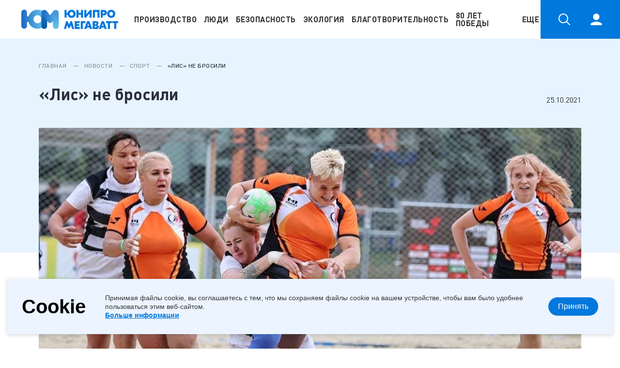

--- FILE ---
content_type: text/html; charset=UTF-8
request_url: https://mw.unipro.energy/rubric/sport/lis-ne-brosili/
body_size: 22641
content:
<html>
<head>
    <title>«Лис» не бросили</title>
    <meta http-equiv="Content-Type" content="text/html; charset=utf-8">
    <meta name="viewport" content="width=device-width, initial-scale=1, maximum-scale=2, minimal-ui, shrink-to-fit=no">
    <meta http-equiv="X-UA-Compatible" content="IE=edge,chrome=1">
    <meta name="imagetoolbar" content="no">
    <meta name="msthemecompatible" content="no">
    <meta name="cleartype" content="on">
    <meta name="format-detection" content="telephone=no">
    <meta name="format-detection" content="address=no">
        <meta name="ogtitle" property="og:title" content="«Лис» не бросили">
    <meta name="ogdescription" property="og:description" content="Сургутская ГРЭС-2 активно помогает развивать спорт в городе.">
    <meta name="ogimg" property="og:image" content="/upload/resize_cache/iblock/e18/1280_500_2/5q9gweilfbabfnufrrk08otdfkiwqwsd.jpg">
    <meta name="ogtype" property="og:type" content="site">
    <link rel="image_src" href="/upload/resize_cache/iblock/e18/1280_500_2/5q9gweilfbabfnufrrk08otdfkiwqwsd.jpg">
    <link rel="apple-touch-icon" sizes="180x180" href="/local/templates/main/img/favicon/apple-touch-icon.png">
    <link rel="icon" type="image/png" sizes="32x32" href="/local/templates/main/img/favicon/favicon-32x32.png">
    <link rel="icon" type="image/png" sizes="194x194" href="/local/templates/main/img/favicon/favicon-194x194.png">
    <link rel="icon" type="image/png" sizes="192x192" href="/local/templates/main/img/favicon/android-chrome-192x192.png">
    <link rel="icon" type="image/png" sizes="16x16" href="/local/templates/main/img/favicon/favicon-16x16.png">
    <link rel="manifest" href="/local/templates/main/img/favicon/site.webmanifest">
    <link rel="mask-icon" href="/local/templates/main/img/favicon/safari-pinned-tab.svg" color="#0078dc">
    <meta name="apple-mobile-web-app-title" content="Юни Про">
    <meta name="application-name" content="Юни Про">
    <meta name="msapplication-TileColor" content="#0078dc">
    <meta name="msapplication-TileImage" content="/local/templates/main/img/favicon/mstile-144x144.png">

    <!-- <link rel="image_src" href="/upload/logo_sharing.png"/> -->
        <meta property="og:image:height" content="630">

    <meta name="theme-color" content="#0078dc">
    <meta http-equiv="Content-Type" content="text/html; charset=UTF-8" />
<script data-skip-moving="true">(function(w, d, n) {var cl = "bx-core";var ht = d.documentElement;var htc = ht ? ht.className : undefined;if (htc === undefined || htc.indexOf(cl) !== -1){return;}var ua = n.userAgent;if (/(iPad;)|(iPhone;)/i.test(ua)){cl += " bx-ios";}else if (/Windows/i.test(ua)){cl += ' bx-win';}else if (/Macintosh/i.test(ua)){cl += " bx-mac";}else if (/Linux/i.test(ua) && !/Android/i.test(ua)){cl += " bx-linux";}else if (/Android/i.test(ua)){cl += " bx-android";}cl += (/(ipad|iphone|android|mobile|touch)/i.test(ua) ? " bx-touch" : " bx-no-touch");cl += w.devicePixelRatio && w.devicePixelRatio >= 2? " bx-retina": " bx-no-retina";if (/AppleWebKit/.test(ua)){cl += " bx-chrome";}else if (/Opera/.test(ua)){cl += " bx-opera";}else if (/Firefox/.test(ua)){cl += " bx-firefox";}ht.className = htc ? htc + " " + cl : cl;})(window, document, navigator);</script>


<link href="/bitrix/js/burlakastudio.realcommenter/css/talk_form.css?1681137181360" type="text/css"  rel="stylesheet" />
<link href="/bitrix/css/main/system.auth/flat/style.css?16811372425755" type="text/css"  rel="stylesheet" />
<link href="/bitrix/js/socialservices/css/ss.css?16811371895185" type="text/css"  rel="stylesheet" />
<link href="/local/templates/main/components/bitrix/news/rubric/style.css?168113823136" type="text/css"  rel="stylesheet" />
<link href="/local/templates/main/components/bitrix/breadcrumb/article/style.css?1681138231585" type="text/css"  rel="stylesheet" />
<link href="/local/templates/main/components/bitrix/news/rubric/bitrix/news.detail/.default/style.css?17054977282738" type="text/css"  rel="stylesheet" />
<link href="/local/components/megawatt/like.button/templates/author/style.css?16811382571570" type="text/css"  rel="stylesheet" />
<link href="/local/templates/main/components/realcommenter_2.0/tape.show.tree/megawatt/style.css?168113823350350" type="text/css"  rel="stylesheet" />
<link href="/local/templates/main/css/libs.css?168113822929023" type="text/css"  data-template-style="true"  rel="stylesheet" />
<link href="/local/templates/main/css/main.css?1722265623177186" type="text/css"  data-template-style="true"  rel="stylesheet" />
<link href="/local/templates/main/css/shar.css?168113822920447" type="text/css"  data-template-style="true"  rel="stylesheet" />
<link href="/local/templates/main/components/bitrix/menu/top/style.css?16811382312024" type="text/css"  data-template-style="true"  rel="stylesheet" />
<link href="/local/components/megawatt/popup.addquiz/templates/.default/style.css?1681138258455" type="text/css"  data-template-style="true"  rel="stylesheet" />
<link href="/local/templates/main/components/bitrix/system.auth.form/popup/style.css?1681138231443" type="text/css"  data-template-style="true"  rel="stylesheet" />
<link href="/local/templates/main/components/bitrix/main.register/popup/style.css?1681138230511" type="text/css"  data-template-style="true"  rel="stylesheet" />







<meta property="og:image" content="">



</head>
<body>
<header class="header">
    <div class="header_left">
        <div class="header_user header_user--login header_user--only-mobile">
            <button data-src="#login" class="header_rightsideButton popupOpener">
                <svg class="icon-user header_rightsideButton_icon">
                    <use xlink:href="/local/templates/main/img/sprite.svg#icon-user"></use>
                </svg>
            </button>
        </div>
        <a href="/" class="header_logo">
            <svg viewBox="0 0 198 39" fill="none" xmlns="http://www.w3.org/2000/svg" class="icon-logo header_logo_pic">
                <path d="M102.686 0.229187C105.046 0.229187 107.021 0.986428 108.61 2.50091C110.199 4.00054 110.993 5.95304 110.993 8.35839C110.993 10.7637 110.199 12.7237 108.61 14.2381C107.021 15.7378 105.046 16.4876 102.686 16.4876C100.651 16.4876 98.8846 15.9159 97.3849 14.7727C95.8853 13.6145 94.9425 12.0778 94.5564 10.1624H92.552V16.1535H88.3203V0.563264H92.552V6.55437H94.5564C94.9425 4.639 95.8853 3.10967 97.3849 1.96639C98.8846 0.808254 100.651 0.229187 102.686 0.229187ZM99.9016 11.2092C100.629 11.907 101.557 12.256 102.686 12.256C103.814 12.256 104.735 11.907 105.447 11.2092C106.175 10.4965 106.539 9.54622 106.539 8.35839C106.539 7.17056 106.175 6.22772 105.447 5.52987C104.735 4.81718 103.814 4.46083 102.686 4.46083C101.557 4.46083 100.629 4.81718 99.9016 5.52987C99.1889 6.22772 98.8326 7.17056 98.8326 8.35839C98.8326 9.54622 99.1889 10.4965 99.9016 11.2092Z" fill="#0078DC"></path>
                <path d="M122.104 0.563264H126.336V16.1535H122.104V10.0956H116.781V16.1535H112.55V0.563264H116.781V6.2203H122.104V0.563264Z" fill="#0078DC"></path>
                <path d="M128.775 0.563264H133.007V9.16017H133.051L140.401 0.563264H143.697V16.1535H139.465V7.55661H139.421L132.071 16.1535H128.775V0.563264Z" fill="#0078DC"></path>
                <path d="M159.939 0.563264V16.1535H155.708V4.43855H150.385V16.1535H146.153V0.563264H159.939Z" fill="#0078DC"></path>
                <path d="M168.459 0.563264C170.582 0.563264 172.163 1.06809 173.202 2.07775C174.257 3.07255 174.784 4.40144 174.784 6.0644C174.784 7.72736 174.257 9.06366 173.202 10.0733C172.163 11.0681 170.582 11.5655 168.459 11.5655H166.61V16.1535H162.378V0.563264H168.459ZM168.347 7.82387C168.986 7.82387 169.49 7.67539 169.862 7.37843C170.233 7.08147 170.418 6.64346 170.418 6.0644C170.418 5.48533 170.233 5.04732 169.862 4.75036C169.49 4.4534 168.986 4.30492 168.347 4.30492H166.61V7.82387H168.347Z" fill="#0078DC"></path>
                <path d="M177.834 2.50091C179.423 0.986428 181.397 0.229187 183.758 0.229187C186.119 0.229187 188.094 0.986428 189.683 2.50091C191.271 4.00054 192.066 5.95304 192.066 8.35839C192.066 10.7637 191.271 12.7237 189.683 14.2381C188.094 15.7378 186.119 16.4876 183.758 16.4876C181.397 16.4876 179.423 15.7378 177.834 14.2381C176.245 12.7237 175.451 10.7637 175.451 8.35839C175.451 5.95304 176.245 4.00054 177.834 2.50091ZM186.52 5.52987C185.807 4.81718 184.887 4.46083 183.758 4.46083C182.63 4.46083 181.702 4.81718 180.974 5.52987C180.262 6.22772 179.905 7.17056 179.905 8.35839C179.905 9.54622 180.262 10.4965 180.974 11.2092C181.702 11.907 182.63 12.256 183.758 12.256C184.887 12.256 185.807 11.907 186.52 11.2092C187.247 10.4965 187.611 9.54622 187.611 8.35839C187.611 7.17056 187.247 6.22772 186.52 5.52987Z" fill="#0078DC"></path>
                <path d="M103.621 23.2536L108.009 38.8438H103.71L101.528 31.071H101.483L98.9443 36.728H96.1603L93.6213 31.071H93.5768L91.3942 38.8438H87.0957L91.4832 23.2536H94.6236L97.5412 30.0465H97.5634L100.481 23.2536H103.621Z" fill="#0078DC"></path>
                <path d="M113.476 34.9685H119.511V38.8438H109.244V23.2536H119.177V27.1289H113.476V28.9774H118.487V32.6523H113.476V34.9685Z" fill="#0078DC"></path>
                <path d="M131.268 23.2536V27.1289H125.634V38.8438H121.402V23.2536H131.268Z" fill="#0078DC"></path>
                <path d="M140.401 38.8438L139.443 35.9262H134.12L133.163 38.8438H128.486L134.521 23.2536H139.042L145.078 38.8438H140.401ZM135.189 32.5855H138.374L136.793 27.7079L135.189 32.5855Z" fill="#0078DC"></path>
                <path d="M155.136 30.6478C157.289 31.019 158.365 32.2737 158.365 34.4118C158.365 35.9559 157.853 37.0844 156.828 37.7971C155.804 38.4949 154.445 38.8438 152.753 38.8438H145.871V23.2536H152.73C156.071 23.2536 157.741 24.5528 157.741 27.1511C157.741 28.8587 156.873 30.0094 155.136 30.6033V30.6478ZM152.018 26.7503H150.102V29.4229H152.018C153.131 29.4229 153.688 28.9626 153.688 28.042C153.688 27.1808 153.131 26.7503 152.018 26.7503ZM152.062 35.3472C153.398 35.3472 154.067 34.8423 154.067 33.8327C154.067 32.8527 153.398 32.3627 152.062 32.3627H150.102V35.3472H152.062Z" fill="#0078DC"></path>
                <path d="M170.155 38.8438L169.197 35.9262H163.874L162.916 38.8438H158.239L164.275 23.2536H168.796L174.832 38.8438H170.155ZM164.943 32.5855H168.128L166.547 27.7079L164.943 32.5855Z" fill="#0078DC"></path>
                <path d="M185.189 23.2536V27.1289H181.291V38.8438H177.06V27.1289H173.162V23.2536H185.189Z" fill="#0078DC"></path>
                <path d="M198 23.2536V27.1289H194.102V38.8438H189.87V27.1289H185.973V23.2536H198Z" fill="#0078DC"></path>
                <path fill-rule="evenodd" clip-rule="evenodd" d="M0 5.87062C0 2.62837 2.62837 0 5.87062 0C9.11287 0 11.7412 2.62837 11.7412 5.87062V13.4377H14.8335C14.9397 13.1043 15.0555 12.7719 15.1811 12.4408C18.9345 2.54639 29.9982 -2.43189 39.8926 1.3215C49.787 5.07488 54.7653 16.1386 51.0119 26.033C47.2585 35.9274 36.1948 40.9057 26.3004 37.1523C20.5568 34.9735 16.4698 30.3314 14.7857 24.8846H11.7412V32.4429C11.7412 35.6852 9.11287 38.3135 5.87062 38.3135C2.62837 38.3135 0 35.6852 0 32.4429V19.1611V5.87062ZM30.2103 26.8453C26.0083 25.2513 23.8941 20.5527 25.4881 16.3507C27.0821 12.1487 31.7807 10.0345 35.9827 11.6285C40.1847 13.2225 42.2988 17.9211 40.7048 22.1231C39.1109 26.3251 34.4123 28.4393 30.2103 26.8453Z" fill="url(#paint0_linear_1447_5325)"></path>
                <path d="M41.0449 6.32742C41.0449 3.08517 43.6733 0.456802 46.9155 0.456802C50.1578 0.456802 52.7862 3.08517 52.7862 6.32742V32.8997C52.7862 36.142 50.1578 38.7703 46.9155 38.7703C43.6733 38.7703 41.0449 36.142 41.0449 32.8997V6.32742Z" fill="url(#paint1_linear_1447_5325)"></path>
                <path fill-rule="evenodd" clip-rule="evenodd" d="M44.0853 2.04572C41.5261 4.00016 41.0534 7.64563 43.0296 10.1881L54.035 24.3474C55.1983 25.8441 56.9508 26.6249 58.7177 26.6154C60.4847 26.6249 62.2372 25.8441 63.4005 24.3474L74.4059 10.1881C76.3821 7.64563 75.9094 4.00016 73.3502 2.04572C70.791 0.0912877 67.1143 0.56799 65.1382 3.11047L58.7177 11.3708L52.2973 3.11047C50.3211 0.56799 46.6445 0.0912877 44.0853 2.04572Z" fill="url(#paint2_linear_1447_5325)"></path>
                <path d="M64.7012 6.32742C64.7012 3.08517 67.3295 0.456802 70.5718 0.456802C73.814 0.456802 76.4424 3.08517 76.4424 6.32742V32.8997C76.4424 36.142 73.814 38.7703 70.5718 38.7703C67.3295 38.7703 64.7012 36.142 64.7012 32.8997V6.32742Z" fill="url(#paint3_linear_1447_5325)"></path>
                <defs>
                    <lineargradient id="paint0_linear_1447_5325" x1="4.47923" y1="20.4054" x2="46.0365" y2="20.4054" gradientunits="userSpaceOnUse">
                        <stop stop-color="#2370C6"></stop>
                        <stop offset="1" stop-color="#65C4F0"></stop>
                    </lineargradient>
                    <lineargradient id="paint1_linear_1447_5325" x1="46.9155" y1="0.456802" x2="46.9155" y2="38.7703" gradientunits="userSpaceOnUse">
                        <stop offset="0.135417" stop-color="#2471C7"></stop>
                        <stop offset="1" stop-color="#0159A1"></stop>
                    </lineargradient>
                    <lineargradient id="paint2_linear_1447_5325" x1="47.1327" y1="4.98692" x2="68.9514" y2="6.70751" gradientunits="userSpaceOnUse">
                        <stop offset="0.0001" stop-color="#2471C7"></stop>
                        <stop offset="1" stop-color="#4FA7E2"></stop>
                    </lineargradient>
                    <lineargradient id="paint3_linear_1447_5325" x1="68.4339" y1="7.69276" x2="70.5718" y2="38.7703" gradientunits="userSpaceOnUse">
                        <stop offset="0.0596924" stop-color="#459ADC"></stop>
                        <stop offset="1" stop-color="#66C5F1"></stop>
                    </lineargradient>
                </defs>
            </svg>
        </a>
    </div>
    <div class="header_navbar">
        <form action="/search/" method="GET" class="header_search">
            <input type="text" name="q" placeholder="Поиск" class="header_search_input">
            <button class="header_search_submit">
                <svg class="icon-search header_rightsideButton_icon">
                    <use xlink:href="/local/templates/main/img/sprite.svg#icon-search"></use>
                </svg>
            </button>
        </form>
        <nav class="header_nav">
            
<ul class="header_nav_list">
			<li class="header_nav_item"><a href="/rubric/proizvodstvo/" class="header_nav_lnk">Производство</a>
					</li>
		
			<li class="header_nav_item"><a href="/rubric/lyudi/" class="header_nav_lnk">Люди</a>
					</li>
		
			<li class="header_nav_item"><a href="/rubric/bezopasnost/" class="header_nav_lnk">Безопасность</a>
					</li>
		
			<li class="header_nav_item"><a href="/rubric/ekologiya/" class="header_nav_lnk">Экология</a>
					</li>
		
			<li class="header_nav_item"><a href="/rubric/blagotvoritelnost/" class="header_nav_lnk">Благотворительность</a>
					</li>
		
			<li class="header_nav_item"><a href="/80-let-pobedy/" class="header_nav_lnk">80 лет Победы</a>
					</li>
		
			<li class="header_nav_item"><a href="/#" class="header_nav_lnk">Еще</a>
								
					<svg class="icon-arrow-topmenu">
                <use xlink:href="/local/templates/main/img/sprite.svg#topmenu-arrow"></use>
            </svg>
					<ul class="header_nav_sublist" >							<li class="header_nav_subitem">
								<a href="/rubric/energiya-zozh/" class="header_nav_sublnk">Энергия ЗОЖ</a>
							</li>
													<li class="header_nav_subitem">
								<a href="/rubric/svobodnoe-vremya/" class="header_nav_sublnk">Свободное время</a>
							</li>
													<li class="header_nav_subitem">
								<a href="/rubric/video/" class="header_nav_sublnk">Видео</a>
							</li>
													<li class="header_nav_subitem">
								<a href="/iskusstvo-dlya-vsekh/" class="header_nav_sublnk">Искусство для всех</a>
							</li>
													<li class="header_nav_subitem">
								<a href="/rubric/igrovaya-ploshchadka/" class="header_nav_sublnk">Игровая площадка</a>
							</li>
													<li class="header_nav_subitem">
								<a href="/rubric/sport/" class="header_nav_sublnk">Спорт</a>
							</li>
													<li class="header_nav_subitem">
								<a href="/rubric/rodnoy-kray/" class="header_nav_sublnk">Родной край</a>
							</li>
													<li class="header_nav_subitem">
								<a href="/rubric/vpechatleniya/" class="header_nav_sublnk">Впечатления</a>
							</li>
													<li class="header_nav_subitem">
								<a href="/rubric/karera/" class="header_nav_sublnk">Карьера</a>
							</li>
													<li class="header_nav_subitem">
								<a href="/contest/" class="header_nav_sublnk">Конкурсы</a>
							</li>
													<li class="header_nav_subitem">
								<a href="/allquiz/" class="header_nav_sublnk">Все опросы</a>
							</li>
													<li class="header_nav_subitem">
								<a href="/quizs/" class="header_nav_sublnk">Викторины</a>
							</li>
													<li class="header_nav_subitem">
								<a href="/vaccination/" class="header_nav_sublnk">Вакцинация</a>
							</li>
						</ul>		</li>
		

<li class="header_nav_item _contact-item" style='display:none'><a href="/contact_app/" class="header_nav_lnk">Контакты разработчиков</a></li>
</ul>
<style>
	@media (max-width: 1023px) {
		._contact-item {
			display: block !important;
		}
		.header_nav_item:hover .header_nav_lnk {
			color:#fff !important;
			text-decoration: underline;
		}
	}
</style>
<pre style="display:none;"> 
Array
(
    [6] => Array
        (
            [0] => Array
                (
                    [TEXT] => Энергия ЗОЖ
                    [LINK] => /rubric/energiya-zozh/
                )

            [1] => Array
                (
                    [TEXT] => Свободное время
                    [LINK] => /rubric/svobodnoe-vremya/
                )

            [2] => Array
                (
                    [TEXT] => Видео
                    [LINK] => /rubric/video/
                )

            [3] => Array
                (
                    [TEXT] => Искусство для всех
                    [LINK] => /iskusstvo-dlya-vsekh/
                )

            [4] => Array
                (
                    [TEXT] => Игровая площадка
                    [LINK] => /rubric/igrovaya-ploshchadka/
                )

            [5] => Array
                (
                    [TEXT] => Спорт
                    [LINK] => /rubric/sport/
                )

            [6] => Array
                (
                    [TEXT] => Родной край
                    [LINK] => /rubric/rodnoy-kray/
                )

            [7] => Array
                (
                    [TEXT] => Впечатления
                    [LINK] => /rubric/vpechatleniya/
                )

            [8] => Array
                (
                    [TEXT] => Карьера
                    [LINK] => /rubric/karera/
                )

            [9] => Array
                (
                    [TEXT] => Конкурсы
                    [LINK] => /contest/
                )

            [10] => Array
                (
                    [TEXT] => Все опросы
                    [LINK] => /allquiz/
                )

            [11] => Array
                (
                    [TEXT] => Викторины
                    [LINK] => /quizs/
                )

            [12] => Array
                (
                    [TEXT] => Вакцинация
                    [LINK] => /vaccination/
                )

        )

)
</pre>
        </nav>
    </div>
    <button class="header_menuCloseBtn">
        <svg aria-hidden="true" focusable="false" role="img" xmlns="http://www.w3.org/2000/svg" viewBox="0 0 320 512" class="header_menuCloseBtn_icon">
            <path d="M193.94 256L296.5 153.44l21.15-21.15c3.12-3.12 3.12-8.19 0-11.31l-22.63-22.63c-3.12-3.12-8.19-3.12-11.31 0L160 222.06 36.29 98.34c-3.12-3.12-8.19-3.12-11.31 0L2.34 120.97c-3.12 3.12-3.12 8.19 0 11.31L126.06 256 2.34 379.71c-3.12 3.12-3.12 8.19 0 11.31l22.63 22.63c3.12 3.12 8.19 3.12 11.31 0L160 289.94 262.56 392.5l21.15 21.15c3.12 3.12 8.19 3.12 11.31 0l22.63-22.63c3.12-3.12 3.12-8.19 0-11.31L193.94 256z"></path>
        </svg>
    </button>

    <button class="header_menuToggler">
        <svg aria-hidden="true" focusable="false" role="img" xmlns="http://www.w3.org/2000/svg" viewBox="0 0 448 512" class="header_menuToggler_icon">
            <path d="M16 132h416c8.837 0 16-7.163 16-16V76c0-8.837-7.163-16-16-16H16C7.163 60 0 67.163 0 76v40c0 8.837 7.163 16 16 16zm0 160h416c8.837 0 16-7.163 16-16v-40c0-8.837-7.163-16-16-16H16c-8.837 0-16 7.163-16 16v40c0 8.837 7.163 16 16 16zm0 160h416c8.837 0 16-7.163 16-16v-40c0-8.837-7.163-16-16-16H16c-8.837 0-16 7.163-16 16v40c0 8.837 7.163 16 16 16z"></path>
        </svg>
    </button>

    <div class="header_right">
        <button id="searchButton" class="header_rightsideButton header_rightsideButton--nomargin">
            <svg class="icon-search header_rightsideButton_icon">
                <use xlink:href="/local/templates/main/img/sprite.svg#icon-search"></use>
            </svg>
        </button>
                    <button data-src="#login" class="header_rightsideButton popupOpener">
                <svg class="icon-user header_rightsideButton_icon">
                    <use xlink:href="/local/templates/main/img/sprite.svg#icon-user"></use>
                </svg>
            </button>
            </div>
    <div class="header_overlay"></div>
</header>
<main class="main">
        <article class="article">
    <div class="main-wrapper">


<section class="article_breadcrumbs" itemprop="http://schema.org/breadcrumb" itemscope itemtype="http://schema.org/BreadcrumbList">
				<a href="/" title="Главная" itemprop="item" class="article_breadcrumbs_item">
					Главная
				</a>
				<a href="/rubric/" title="Новости" itemprop="item" class="article_breadcrumbs_item">
					Новости
				</a>
				<a href="/rubric/sport/" title="Спорт" itemprop="item" class="article_breadcrumbs_item">
					Спорт
				</a>
			<span class="article_breadcrumbs_item">
				«Лис» не бросили
			</span></section>
<section class="article_ahead">
                <div class="article_ahead_titleBlock">
            <h1 class="article_title">«Лис» не бросили</h1>
            <span class="article_date">25.10.2021</span>
        </div>
                <img src="/upload/iblock/e18/5q9gweilfbabfnufrrk08otdfkiwqwsd.jpg" class="article_ahead_pic" />
                        <div class="article_descriptionBlock">
            <p class="article_description col-9">Сургутская ГРЭС-2 активно помогает развивать спорт в городе.</p>
        </div>
            
        
        </section>


<div class="article_body">
    <div class="container">
        <div class="row">
	<div class="col-9">
		

<p>
Станция перечисляет средства сургутским командам по регби для оплаты поездок на соревнования и приобретения спортивной формы. Причем среди адресатов помощи энергетиков есть как классические регбисты, так и пляжницы. Сборная ХМАО-Югры по регби 2008–2009 года рождения в этом году приняла участие в турнире на кубок академии «Регби Сибирь» в Омске. Юным сургутянам не удалось стать призерами соревнований, но ребята полны желания упорно тренироваться и идти к намеченной цели.
</p>
<div class="article_slider">
                    <div class="article_slider_images">
                      <div class="swiper-container article_slider_body">
                        <div class="swiper-wrapper"><div class="swiper-slide"><img src="/upload/resize_cache/iblock/3d1/900_500_2/a9ve7xicse8rouriir48pu17ttpxme3y.jpg"></div><div class="swiper-slide"><img src="/upload/resize_cache/iblock/7b0/900_500_2/d9nsepqmaugbqjtysflotie0zbxmgttr.jpg"></div><div class="swiper-slide"><img src="/upload/resize_cache/iblock/4a4/900_500_2/iizmuobdordm3u7gg0sb2x089xxae2zf.jpg"></div><div class="swiper-slide"><img src="/upload/resize_cache/iblock/a12/900_500_2/rtyj5dcb5g4u54x5yuyxmtflmsnhiw89.jpg"></div><div class="swiper-slide"><img src="/upload/resize_cache/iblock/93f/900_500_2/jpxf1trbb217csdkpjk9oy42wyab0bj0.jpg"></div>                      
                        </div>
                      </div>
                      <button class="article_slider_switchButton article_slider_switchButton--prev"><svg width="20" height="36" viewBox="0 0 20 36" fill="none" xmlns="http://www.w3.org/2000/svg" class="article_slider_switchButton_icon">
                          <path d="M19.9995 34.3266C19.9891 33.8954 19.8057 33.4858 19.489 33.1868L4.01851 17.9965L19.489 2.80608C19.8112 2.49833 19.993 2.07574 19.993 1.6344C19.9929 0.969234 19.5822 0.370502 18.9546 0.120207C18.327 -0.130088 17.6075 0.0179681 17.135 0.49464L0.487402 16.8407C-0.162466 17.4791 -0.162466 18.5138 0.487402 19.1522L17.135 35.4983C17.6108 35.9842 18.3416 36.1335 18.9753 35.8742C19.609 35.615 20.0157 35.0005 19.9995 34.3266H19.9995Z"></path>
                        </svg></button>
                      <button class="article_slider_switchButton article_slider_switchButton--next"><svg width="20" height="36" viewBox="0 0 20 36" fill="none" xmlns="http://www.w3.org/2000/svg" class="article_slider_switchButton_icon">
                          <path d="M0.000469511 34.3266C0.01085 33.8954 0.194334 33.4858 0.510951 33.1868L15.9815 17.9965L0.510951 2.80608C0.188765 2.49833 0.00699691 2.07574 0.00697078 1.6344C0.0071479 0.969234 0.417758 0.370502 1.0454 0.120207C1.67303 -0.130088 2.39254 0.0179681 2.86502 0.49464L19.5126 16.8407C20.1625 17.4791 20.1625 18.5138 19.5126 19.1522L2.86502 35.4983C2.38919 35.9842 1.65841 36.1335 1.0247 35.8742C0.390981 35.615 -0.0157299 35.0005 0.000466607 34.3266H0.000469511Z"></path>
                        </svg></button>
                    </div>
                    <div class="article_slider_captions"><span class="article_slider_caption">Женское регби - это серьезно. Команда «Северные лисы» полна решимости это доказать</span><span class="article_slider_caption">Женское регби - это серьезно. Команда «Северные лисы» полна решимости это доказать</span><span class="article_slider_caption">Женское регби - это серьезно. Команда «Северные лисы» полна решимости это доказать</span><span class="article_slider_caption">Женское регби - это серьезно. Команда «Северные лисы» полна решимости это доказать</span><span class="article_slider_caption">Женское регби - это серьезно. Команда «Северные лисы» полна решимости это доказать</span></div>
                  </div>
<p>
Аналогичное настроение и у женской команды по пляжному регби «Северные лисы». В нынешнем сезоне девушки проверили свои силы на состязаниях в Москве, где, помимо хозяек турнира и представительниц ­Сургута, выступили также команды из Красноярска, Перми, ­Казани и Владимира. Многие соперницы оказались сильнее «Северных лис», но наши спортсменки получили ценный опыт, который наверняка пригодится им в будущем.
</p>
<div class="article_slider">
                    <div class="article_slider_images">
                      <div class="swiper-container article_slider_body">
                        <div class="swiper-wrapper"><div class="swiper-slide"><img src="/upload/resize_cache/iblock/0af/900_500_2/3gz63kyoffgmsc7wdfw3xkuj0xpkfrue.jpg"></div><div class="swiper-slide"><img src="/upload/resize_cache/iblock/105/900_500_2/6x6ynuti91gk5t388mu6wrdhltlw0xxa.jpg"></div><div class="swiper-slide"><img src="/upload/resize_cache/iblock/6ba/900_500_2/vx6f7k3cjtct0xtygu6yp9ere8w3hxry.jpg"></div>                      
                        </div>
                      </div>
                      <button class="article_slider_switchButton article_slider_switchButton--prev"><svg width="20" height="36" viewBox="0 0 20 36" fill="none" xmlns="http://www.w3.org/2000/svg" class="article_slider_switchButton_icon">
                          <path d="M19.9995 34.3266C19.9891 33.8954 19.8057 33.4858 19.489 33.1868L4.01851 17.9965L19.489 2.80608C19.8112 2.49833 19.993 2.07574 19.993 1.6344C19.9929 0.969234 19.5822 0.370502 18.9546 0.120207C18.327 -0.130088 17.6075 0.0179681 17.135 0.49464L0.487402 16.8407C-0.162466 17.4791 -0.162466 18.5138 0.487402 19.1522L17.135 35.4983C17.6108 35.9842 18.3416 36.1335 18.9753 35.8742C19.609 35.615 20.0157 35.0005 19.9995 34.3266H19.9995Z"></path>
                        </svg></button>
                      <button class="article_slider_switchButton article_slider_switchButton--next"><svg width="20" height="36" viewBox="0 0 20 36" fill="none" xmlns="http://www.w3.org/2000/svg" class="article_slider_switchButton_icon">
                          <path d="M0.000469511 34.3266C0.01085 33.8954 0.194334 33.4858 0.510951 33.1868L15.9815 17.9965L0.510951 2.80608C0.188765 2.49833 0.00699691 2.07574 0.00697078 1.6344C0.0071479 0.969234 0.417758 0.370502 1.0454 0.120207C1.67303 -0.130088 2.39254 0.0179681 2.86502 0.49464L19.5126 16.8407C20.1625 17.4791 20.1625 18.5138 19.5126 19.1522L2.86502 35.4983C2.38919 35.9842 1.65841 36.1335 1.0247 35.8742C0.390981 35.615 -0.0157299 35.0005 0.000466607 34.3266H0.000469511Z"></path>
                        </svg></button>
                    </div>
                    <div class="article_slider_captions"><span class="article_slider_caption">В успехах сургутских волейболистов есть и заслуга Сургутской ГРЭС-2</span><span class="article_slider_caption">В успехах сургутских волейболистов есть и заслуга Сургутской ГРЭС-2</span><span class="article_slider_caption">В успехах сургутских волейболистов есть и заслуга Сургутской ГРЭС-2</span></div>
                  </div>
<p>
Финансовые средства от Сургутской ГРЭС-2 ­помогают обеспечить всем необходимым для тренировок и соревнований и воспитанников Академии волейбола имени Р. Т. Хабибуллина. В ее стенах в Сургуте удалось наладить эффективный процесс подготовки юных талантов. Об этом говорит и факт представительства сургутян в главных волейбольных командах страны. Так, ­Максим Кириллов в составе сборной России выступал в этом году на чемпионате мира среди юношей не старше 19 лет в Тегеране. Иван Скворцов, защищая ­цвета российской сборной U17, стал серебряным призером чемпио­ната Европы. Сборная команда ХМАО-­Югры завое­вала бронзу на Пятой спартакиаде молодежи ­России. В этих успехах есть и заслуга Сургутской ГРЭС-2.
</p>
<div class="article_slider">
                    <div class="article_slider_images">
                      <div class="swiper-container article_slider_body">
                        <div class="swiper-wrapper"><div class="swiper-slide"><img src="/upload/resize_cache/iblock/76b/900_500_2/i6dn5a78a5kbk2e29hccxw8u9s0db38h.jpg"></div><div class="swiper-slide"><img src="/upload/resize_cache/iblock/b49/900_500_2/qbqj7wvjsuiy0b4yib2uupdfgioj98nw.jpg"></div><div class="swiper-slide"><img src="/upload/resize_cache/iblock/55c/900_500_2/46b5tlz53euy74k6e39770fa9jo8skp5.jpg"></div><div class="swiper-slide"><img src="/upload/iblock/f44/vby7pv5os1f7sfdz2qw5fvwsl5ld6gxw.jpg"></div><div class="swiper-slide"><img src="/upload/iblock/817/ombdsff26rxqajzjncbtbl1m4c4o6ioi.jpg"></div><div class="swiper-slide"><img src="/upload/iblock/6ac/709f2q16hvyqj08f1hpf2oyab0wom6bg.jpg"></div><div class="swiper-slide"><img src="/upload/iblock/a3b/899u772nn2qf5ztfcan0onx2pmk8wrum.jpg"></div><div class="swiper-slide"><img src="/upload/iblock/3c8/391t6ynquvrmc1161plg5mmrlngmaj0x.jpg"></div>                      
                        </div>
                      </div>
                      <button class="article_slider_switchButton article_slider_switchButton--prev"><svg width="20" height="36" viewBox="0 0 20 36" fill="none" xmlns="http://www.w3.org/2000/svg" class="article_slider_switchButton_icon">
                          <path d="M19.9995 34.3266C19.9891 33.8954 19.8057 33.4858 19.489 33.1868L4.01851 17.9965L19.489 2.80608C19.8112 2.49833 19.993 2.07574 19.993 1.6344C19.9929 0.969234 19.5822 0.370502 18.9546 0.120207C18.327 -0.130088 17.6075 0.0179681 17.135 0.49464L0.487402 16.8407C-0.162466 17.4791 -0.162466 18.5138 0.487402 19.1522L17.135 35.4983C17.6108 35.9842 18.3416 36.1335 18.9753 35.8742C19.609 35.615 20.0157 35.0005 19.9995 34.3266H19.9995Z"></path>
                        </svg></button>
                      <button class="article_slider_switchButton article_slider_switchButton--next"><svg width="20" height="36" viewBox="0 0 20 36" fill="none" xmlns="http://www.w3.org/2000/svg" class="article_slider_switchButton_icon">
                          <path d="M0.000469511 34.3266C0.01085 33.8954 0.194334 33.4858 0.510951 33.1868L15.9815 17.9965L0.510951 2.80608C0.188765 2.49833 0.00699691 2.07574 0.00697078 1.6344C0.0071479 0.969234 0.417758 0.370502 1.0454 0.120207C1.67303 -0.130088 2.39254 0.0179681 2.86502 0.49464L19.5126 16.8407C20.1625 17.4791 20.1625 18.5138 19.5126 19.1522L2.86502 35.4983C2.38919 35.9842 1.65841 36.1335 1.0247 35.8742C0.390981 35.615 -0.0157299 35.0005 0.000466607 34.3266H0.000469511Z"></path>
                        </svg></button>
                    </div>
                    <div class="article_slider_captions"><span class="article_slider_caption">Сборная ХМАО-Югры по регби 2008–2009 года рождения</span><span class="article_slider_caption">Сборная ХМАО-Югры по регби 2008–2009 года рождения</span><span class="article_slider_caption">Сборная ХМАО-Югры по регби 2008–2009 года рождения</span><span class="article_slider_caption">Сборная ХМАО-Югры по регби 2008–2009 года рождения</span><span class="article_slider_caption">Сборная ХМАО-Югры по регби 2008–2009 года рождения</span><span class="article_slider_caption">Сборная ХМАО-Югры по регби 2008–2009 года рождения</span><span class="article_slider_caption">Сборная ХМАО-Югры по регби 2008–2009 года рождения</span><span class="article_slider_caption">Сборная ХМАО-Югры по регби 2008–2009 года рождения</span></div>
                  </div>
<br>
	</div>
</div>            <pre style="display:none;">

    Array
(
    [AjaxRequest] => 
    [vote_sum] => 10
    [ID] => 3237
)
</pre>
<div class="row">
    <div class="col-9">
        <span class="handup-likes__button">
            <div  class="article-like  ">
                <input type="hidden" class="UserID" value="11111119999"/>
                <input type="hidden" class="ElementID" value="3237"/>
                <input type="hidden" class="RatingCount" value="10"/>
                <svg class="icon-hand-like article-like__icon">
                <use xlink:href="/local/components/megawatt/like.button/img/sprite.svg#icon-hand-like"></use>
                </svg><pre><span><center>Было интересно? Поддержите автора!</center></span></pre>
            </div> 
        </span>
    </div>
</div>
            
        </div>
    </div>
</div>





<section class="article_share">
    <div class="article_share_container">
        <h2 class="article_share_title">Поделиться</h2>
        <div class="article_share_items">
                        <div class="ya-share2" data-curtain data-size="l" data-services="vkontakte,odnoklassniki"></div>
            <style>
                .ya-share2__container_size_l .ya-share2__badge .ya-share2__icon {
                    width: 100px;
                    height: 60px;
                    background-size: 72px 47px;
                    background-position: center;
                    background-repeat: no-repeat;
                }
                .ya-share2__badge {
                    border-radius:0
                }
                .ya-share2__list.ya-share2__list_direction_horizontal > .ya-share2__item {
                    margin-right: 11px;
                }
            </style>
        </div>
    </div>
</section>



<!-- <section class="article_comments">
    <div class="article_comments_container">
        <div class="article_comments_titleBlock">
            <h2 class="article_comments_title">Комментарии</h2><span class="article_comments_counter">3</span>
        </div>
        <div class="article_comments_items">
            <div class="article_comments_item"><img src="/local/templates/main/img/temp/blockquote-autor-img.png" class="article_comments_item_author-pic">
                <div class="article_comments_item_ahead"><span class="article_comments_item_authorName">Александр Винтер</span><span class="article_comments_item_commentDate">15:37, 24.06.2020</span></div>
                <p class="article_comments_item_content">На Шатурской ГРЭС ценятся традиции и проведение досуга в кругу семьи. Благодаря организации совместных праздников и мероприятий сотрудники могут раскрыть не только свой творческий потенциал, но и пообщаться с коллегами в неформальной обстановке</p>
            </div>
            <div class="article_comments_item"><img src="/local/templates/main/img/temp/blockquote-autor-img.png" class="article_comments_item_author-pic">
                <div class="article_comments_item_ahead"><span class="article_comments_item_authorName">Александр Винтер</span><span class="article_comments_item_commentDate">15:37, 24.06.2020</span></div>
                <p class="article_comments_item_content">На Шатурской ГРЭС ценятся традиции и проведение досуга в кругу семьи. Благодаря организации совместных праздников и мероприятий сотрудники могут раскрыть не только свой творческий потенциал, но и пообщаться с коллегами в неформальной обстановке</p>
            </div>
            <div class="article_comments_item"><img src="/local/templates/main/img/temp/blockquote-autor-img.png" class="article_comments_item_author-pic">
                <div class="article_comments_item_ahead"><span class="article_comments_item_authorName">Александр Винтер</span><span class="article_comments_item_commentDate">15:37, 24.06.2020</span></div>
                <p class="article_comments_item_content">На Шатурской ГРЭС ценятся традиции и проведение досуга в кругу семьи. Благодаря организации совместных праздников и мероприятий сотрудники могут раскрыть не только свой творческий потенциал, но и пообщаться с коллегами в неформальной обстановке</p>
            </div>
        </div>
    </div>
</section> -->
<!--Комментарии-->
<!--ТОлько для авторизованных-->
<section class="article_comments">
    <div class="article_comments_container">
        <div class="article_comments_titleBlock">
            <h2 class="article_comments_title">Комментарии</h2><span class="article_comments_counter"></span>
        </div>
        <div class="article_comments_items">
                        
                    <div class="burlakastudio_realcommenter"
        data-talk-id="2"
        data-talk-url="/rubric/sport/lis-ne-brosili/"
        data-talk-hash="e4b56"
        id="itape"
        >
                                            <p style="padding: 30px 0;">Чтобы оставить комментарий авторизуйтесь</p>
                    
        <div class="br_tree" id="itape_2">
                    </div>
    </div>
    </div>
    </div>
    <!--Закрытие комментария-->
</section><!--//Комментарии-->
<section class="newsBlock newsBlock--article">
    
<div class="container">
    <div class="newsBlock_ahead">
        <h2 class="newsBlock_title">Читайте также</h2>
            </div>
</div>
<div class="newsBlock_body">
    <div class="container">
        <div class="row">
                            <section class="col-3">
                    <a href="/rubric/ekologiya/i-teplo-i-chisto/" class="shortnews">
                        <div style="background-image: url(/upload/resize_cache/iblock/0ff/400_260_2/0fff3a8e57da8ad82e51780dceaa5bf7.jpg)"
                             class="shortnews_pic"></div>
                        <div class="shortnews_content">
                            <h4 class="shortnews_title">И тепло, и чисто</h4>
                            <p class="shortnews_description">Сотрудники различных станций Юнипро вышли на субботники.</p>
                            <div class="shortnews_meta">
                                <div class="shortnews_meta_item">
                                    <svg class="icon-like--dark shortnews_meta_item_icon">
                                        <use xlink:href="/local/templates/main/img/sprite.svg#icon-like--dark"></use>
                                    </svg>
                                    <pre style="display:none;">
                                                                        </pre>
                                    <span class="shortnews_meta_item_val">
                                    11                                    </span>
                                </div>
                                <div class="shortnews_meta_item"
                                >
                                    <svg class="icon-comments--dark shortnews_meta_item_icon">
                                        <use xlink:href="/local/templates/main/img/sprite.svg#icon-comments--dark"></use>
                                    </svg>
                                    <span class="shortnews_meta_item_val">
                                        0                                    </span>
                                </div>
                            </div>
                        </div>
                    </a>
                </section>
                            <section class="col-3">
                    <a href="/rubric/vpechatleniya/yazyk-trollya-skrylsya-v-tumane/" class="shortnews">
                        <div style="background-image: url(/upload/resize_cache/iblock/e11/400_260_2/15nxohzr19ocrr0uetmv8aganp53hlhy.jpg)"
                             class="shortnews_pic"></div>
                        <div class="shortnews_content">
                            <h4 class="shortnews_title">«Язык тролля» скрылся в тумане</h4>
                            <p class="shortnews_description">Альберт Осинников, инженер группы по ведению договоров и сметной работе Яйвинской ГРЭС, рассказывает о своих впечатлениях от похода к уникальному природному памятнику.</p>
                            <div class="shortnews_meta">
                                <div class="shortnews_meta_item">
                                    <svg class="icon-like--dark shortnews_meta_item_icon">
                                        <use xlink:href="/local/templates/main/img/sprite.svg#icon-like--dark"></use>
                                    </svg>
                                    <pre style="display:none;">
                                                                        </pre>
                                    <span class="shortnews_meta_item_val">
                                    5                                    </span>
                                </div>
                                <div class="shortnews_meta_item"
                                >
                                    <svg class="icon-comments--dark shortnews_meta_item_icon">
                                        <use xlink:href="/local/templates/main/img/sprite.svg#icon-comments--dark"></use>
                                    </svg>
                                    <span class="shortnews_meta_item_val">
                                        0                                    </span>
                                </div>
                            </div>
                        </div>
                    </a>
                </section>
                            <section class="col-3">
                    <a href="/rubric/video/sdelal-stantsiyu-svoimi-rukami/" class="shortnews">
                        <div style="background-image: url(/upload/resize_cache/iblock/e90/400_260_2/cbm4h3unm031akomwaaefiekqbpczacm.jpg)"
                             class="shortnews_pic"></div>
                        <div class="shortnews_content">
                            <h4 class="shortnews_title">Сделал станцию своими руками</h4>
                            <p class="shortnews_description">Вите Семенову всего 7 лет, но он уже многое знает о том, как производится электричество, ведь его мама работает в Юнипро. И не просто знает, но может наглядно показать на макете Яйвинской ГРЭС, который он создал сам!<br />
</p>
                            <div class="shortnews_meta">
                                <div class="shortnews_meta_item">
                                    <svg class="icon-like--dark shortnews_meta_item_icon">
                                        <use xlink:href="/local/templates/main/img/sprite.svg#icon-like--dark"></use>
                                    </svg>
                                    <pre style="display:none;">
                                                                        </pre>
                                    <span class="shortnews_meta_item_val">
                                    8                                    </span>
                                </div>
                                <div class="shortnews_meta_item"
                                >
                                    <svg class="icon-comments--dark shortnews_meta_item_icon">
                                        <use xlink:href="/local/templates/main/img/sprite.svg#icon-comments--dark"></use>
                                    </svg>
                                    <span class="shortnews_meta_item_val">
                                        0                                    </span>
                                </div>
                            </div>
                        </div>
                    </a>
                </section>
                            <section class="col-3">
                    <a href="/rubric/ekologiya/chernoe-ozero-stanet-sirenevym/" class="shortnews">
                        <div style="background-image: url(/upload/resize_cache/iblock/bce/400_260_2/fuzzc0c2c6w9c8acqm95pukstdp4st2y.jpg)"
                             class="shortnews_pic"></div>
                        <div class="shortnews_content">
                            <h4 class="shortnews_title">Черное озеро станет сиреневым</h4>
                            <p class="shortnews_description">Коллектив Шатурской ГРЭС совместно с волонтерами Молодежного центра Шатуры принял участие в экологической акции «Зеленый край». </p>
                            <div class="shortnews_meta">
                                <div class="shortnews_meta_item">
                                    <svg class="icon-like--dark shortnews_meta_item_icon">
                                        <use xlink:href="/local/templates/main/img/sprite.svg#icon-like--dark"></use>
                                    </svg>
                                    <pre style="display:none;">
                                                                        </pre>
                                    <span class="shortnews_meta_item_val">
                                    4                                    </span>
                                </div>
                                <div class="shortnews_meta_item"
                                >
                                    <svg class="icon-comments--dark shortnews_meta_item_icon">
                                        <use xlink:href="/local/templates/main/img/sprite.svg#icon-comments--dark"></use>
                                    </svg>
                                    <span class="shortnews_meta_item_val">
                                        0                                    </span>
                                </div>
                            </div>
                        </div>
                    </a>
                </section>
                    </div>
    </div>
</div>
</section>

<br>
<div style="display:none;">
 </div>
<br></div>
    </article>
</main>



 <button style="position: absolute;left: 0; opacity: 0;" data-src="#videologin" class="header_rightsideButton popupOpener">
            видос покажись
        </button>

<footer class="footer">
    <div class="container">
        <div class="row">
            <div class="col-4">
                <div class="footer_left"><a href="http://unipro.energy/" target="_blank" class="footer_logo">
                        <svg class="icon-project-logo footer_logo_icon">
                            <use xlink:href="/local/templates/main/img/sprite.svg#icon-project-logo"></use>
                        </svg>
                    </a>
                    <p class="footer_copyright">© 2013 — 2026 ПАО «Юнипро»<br><a href="https://mw.unipro.energy/terms.php" style="color: #fff;">Пользовательское соглашение</a></p>
                </div>
            </div>
            <div class="col-4">
                <div class="footer_centred">
<!--                    <a href="https://www.instagram.com/unipro.nrg/?hl=ru" class="footer_social footer_social--in" target="_blank" rel="nofollow">-->
<!--                        <svg class="icon-instagram footer_social_icon">-->
<!--                            <use xlink:href="--><!--/img/sprite.svg#icon-instagram"></use>-->
<!--                        </svg>-->
<!--                    </a>-->
<!--                    <a href="https://www.facebook.com/unipro.energy" class="footer_social footer_social--fb"  target="_blank" rel="nofollow">-->
<!--                        <svg class="icon-facebook footer_social_icon">-->
<!--                            <use xlink:href="--><!--/img/sprite.svg#icon-facebook"></use>-->
<!--                        </svg>-->
<!--                    </a>-->
                    <a href="http://unipro.energy" class="footer_social footer_social--proj"  target="_blank" rel="nofollow">
                        <svg class="icon-project-logo footer_social_icon">
                            <use xlink:href="/local/templates/main/img/sprite.svg#icon-project-logo"></use>
                        </svg>
                    </a>
                </div>
            </div>
            <div class="col-4">
                <div class="footer_right">
                    <button class="footer_goTop">наверх ↑</button>
                    <div class="footer_agelimit">18+</div>
            </div>
        </div>
    </div>
</footer>
<div>
    <section id="participation_competition" class="popup">
      <div class="popup_body">
      <button class="popup_close"><img src="/local/templates/main/img/close.svg" class="popup_close_icon"></button>
        <div class="pop-ovh maxw477">
          <form id="participation_form" action="" method="post" novalidate class="forms forms_pad25" enctype="multipart/form-data">
            <input type="hidden" name="AJAX-ACTION" value="Y">
            <input type="hidden" name="AUTH_FORM"   value="Y">
            <input type="hidden" name="TYPE"        value="REG">
            <input type="hidden" name="register_submit_button"  value="Зарегистрировать">
            <input type="hidden" name="ID"      id="ID-QUIZ-REG" value="">
            <input type="hidden" name="CODE"    id="CODE-QUIZ"  value="">
            <h2 class="login_title">Принять участие в конкурсе</h2>
            <div class="forms-group"><label for="FIELD_LOGIN" class="forms-label">ФИО :<span class="starrequired">*</span></label><input required size="30" type="text" name="PARTICIPATION[FIO]" autocomplete="off" class="form-field"><small class="forms-input-errors messages"></small></div>
            <div class="forms-group"><label for="FIELD_PASSWORD" class="forms-label">Должность :<span class="starrequired">*</span></label><input required size="30" type="text" name="PARTICIPATION[POSITION]" autocomplete="off" class="form-field"><small class="forms-input-errors messages"></small></div>
            <div class="forms-group"><label for="FIELD_CONFIRM_PASSWORD" class="forms-label">E-mail :<span class="starrequired">*</span></label><input required size="30" type="email" name="PARTICIPATION[EMAIL]" autocomplete="off" class="form-field"><small class="forms-input-errors messages"></small></div>
            <div class="forms-group" style="display: none;"><label for="FIELD_PASSWORD" class="forms-label">Описание :<span class="starrequired">*</span></label><input required size="30" type="text" name="PARTICIPATION[DESCRIPTION]" autocomplete="off" class="form-field" value="null"><small class="forms-input-errors messages"></small></div>
            <div class="forms-group"><label for="FIELD_PASSWORD" class="forms-label"><span class="starrequired">*</span>Обязательно для заполнения</label><small class="forms-input-errors messages"></small></div>
            <div class="forms-agree-row forms-group">
                <input id="iagree_participation" checked required name="iagree_parti" type="checkbox" style="display: none;" class="inp-cbx"><label for="iagree_participation" class="cbx"><span><svg width="12px" height="9px" viewBox="0 0 12 9">
                    <polyline points="1 5 4 8 11 1"></polyline>
                    </svg></span><span><i class="forms-agree-text-line">Подавая заявку, я принимаю</i><a href="/terms.php" class="agree-link">пользовательское соглашение</a></span></label>
                <div class="messages"> </div>
            </div> 

            <!-- <button type="button" class="load-files-btn js_load-files-btn">Загрузить <span id="foto_add_text">фото</span><svg width="20" height="20" viewBox="0 0 512 512" fill="none" xmlns="http://www.w3.org/2000/svg" class="load_fotos_vector">
                <path d="M446.661,37.298c-49.731-49.731-130.641-49.731-180.372,0L76.378,227.208c-5.861,5.861-5.861,15.356,0,21.217 c5.861,5.861,15.356,5.861,21.217,0l189.91-189.91c36.865-36.836,101.073-36.836,137.938,0c38.023,38.023,38.023,99.901,0,137.924 l-265.184,268.17c-22.682,22.682-62.2,22.682-84.881,0c-23.4-23.4-23.4-61.467,0-84.867l254.576-257.577 c8.498-8.498,23.326-8.498,31.825,0c8.776,8.776,8.776,23.063,0,31.84L117.826,400.958c-5.06,5.06-5.06,16.156,0,21.217 c5.861,5.861,15.356,5.861,21.217,0l243.952-246.954c20.485-20.485,20.485-53.789,0-74.273c-19.839-19.839-54.449-19.81-74.258,0 L54.161,358.524c-34.826,34.826-34.826,92.474,0,127.301C71.173,502.837,93.781,512,117.825,512s46.654-9.163,63.651-26.174 L446.66,217.655C496.391,167.924,496.391,87.028,446.661,37.298z"></path>
              </svg>
            </button>
            <input type="file" multiple class="js_FilePond"> -->
            <p style="margin: 30px 0;">Зима:</p>
            <div class="box js_files_inps forms-group">
				<input type="file" name="fileMulti[]" id="fileMulti" required  class="inputfile inputfile-1"
					   data-multiple-caption="{count} выбрано" />
				<label for="fileMulti" class="load-files-btn style1  js_load-files-btn">
					<span>Загрузить фото&hellip;</span>
                    <svg width="20" height="20" viewBox="0 0 512 512" fill="none" xmlns="http://www.w3.org/2000/svg" class="load_fotos_vector">
                        <path d="M446.661,37.298c-49.731-49.731-130.641-49.731-180.372,0L76.378,227.208c-5.861,5.861-5.861,15.356,0,21.217 c5.861,5.861,15.356,5.861,21.217,0l189.91-189.91c36.865-36.836,101.073-36.836,137.938,0c38.023,38.023,38.023,99.901,0,137.924 l-265.184,268.17c-22.682,22.682-62.2,22.682-84.881,0c-23.4-23.4-23.4-61.467,0-84.867l254.576-257.577 c8.498-8.498,23.326-8.498,31.825,0c8.776,8.776,8.776,23.063,0,31.84L117.826,400.958c-5.06,5.06-5.06,16.156,0,21.217 c5.861,5.861,15.356,5.861,21.217,0l243.952-246.954c20.485-20.485,20.485-53.789,0-74.273c-19.839-19.839-54.449-19.81-74.258,0 L54.161,358.524c-34.826,34.826-34.826,92.474,0,127.301C71.173,502.837,93.781,512,117.825,512s46.654-9.163,63.651-26.174 L446.66,217.655C496.391,167.924,496.391,87.028,446.661,37.298z"></path>
                    </svg>
                </label>
                    <small class="forms-input-errors messages"></small>
            </div>
            <div id="outputMultifileMulti"></div>
            <p style="margin: 30px 0;">Весна:</p>
            <div class="box js_files_inps forms-group">            
				<input type="file" name="fileMulti[]" id="fileMulti2" required multiple class="inputfile inputfile-2"
					   data-multiple-caption="{count} выбрано" />
				<label for="fileMulti2" class="load-files-btn style1  js_load-files-btn">
					<span>Загрузить фото&hellip;</span>
                    <svg width="20" height="20" viewBox="0 0 512 512" fill="none" xmlns="http://www.w3.org/2000/svg" class="load_fotos_vector">
                        <path d="M446.661,37.298c-49.731-49.731-130.641-49.731-180.372,0L76.378,227.208c-5.861,5.861-5.861,15.356,0,21.217 c5.861,5.861,15.356,5.861,21.217,0l189.91-189.91c36.865-36.836,101.073-36.836,137.938,0c38.023,38.023,38.023,99.901,0,137.924 l-265.184,268.17c-22.682,22.682-62.2,22.682-84.881,0c-23.4-23.4-23.4-61.467,0-84.867l254.576-257.577 c8.498-8.498,23.326-8.498,31.825,0c8.776,8.776,8.776,23.063,0,31.84L117.826,400.958c-5.06,5.06-5.06,16.156,0,21.217 c5.861,5.861,15.356,5.861,21.217,0l243.952-246.954c20.485-20.485,20.485-53.789,0-74.273c-19.839-19.839-54.449-19.81-74.258,0 L54.161,358.524c-34.826,34.826-34.826,92.474,0,127.301C71.173,502.837,93.781,512,117.825,512s46.654-9.163,63.651-26.174 L446.66,217.655C496.391,167.924,496.391,87.028,446.661,37.298z"></path>
                    </svg>
                </label>
                    <small class="forms-input-errors messages"></small>
            </div>
            <div id="outputMultifileMulti2"></div>
            <p style="margin: 30px 0;">Лето:</p>
            <div class="box js_files_inps forms-group">            
				<input type="file" name="fileMulti[]" id="fileMulti3" required multiple class="inputfile inputfile-3"
					   data-multiple-caption="{count} выбрано" />
				<label for="fileMulti3" class="load-files-btn style1  js_load-files-btn">
					<span>Загрузить фото&hellip;</span>
                    <svg width="20" height="20" viewBox="0 0 512 512" fill="none" xmlns="http://www.w3.org/2000/svg" class="load_fotos_vector">
                        <path d="M446.661,37.298c-49.731-49.731-130.641-49.731-180.372,0L76.378,227.208c-5.861,5.861-5.861,15.356,0,21.217 c5.861,5.861,15.356,5.861,21.217,0l189.91-189.91c36.865-36.836,101.073-36.836,137.938,0c38.023,38.023,38.023,99.901,0,137.924 l-265.184,268.17c-22.682,22.682-62.2,22.682-84.881,0c-23.4-23.4-23.4-61.467,0-84.867l254.576-257.577 c8.498-8.498,23.326-8.498,31.825,0c8.776,8.776,8.776,23.063,0,31.84L117.826,400.958c-5.06,5.06-5.06,16.156,0,21.217 c5.861,5.861,15.356,5.861,21.217,0l243.952-246.954c20.485-20.485,20.485-53.789,0-74.273c-19.839-19.839-54.449-19.81-74.258,0 L54.161,358.524c-34.826,34.826-34.826,92.474,0,127.301C71.173,502.837,93.781,512,117.825,512s46.654-9.163,63.651-26.174 L446.66,217.655C496.391,167.924,496.391,87.028,446.661,37.298z"></path>
                    </svg>
                </label>
                    <small class="forms-input-errors messages"></small>
            </div>
            <div id="outputMultifileMulti3"></div>
            <p style="margin: 30px 0;">Осень:</p>
            <div class="box js_files_inps forms-group">            
				<input type="file" name="fileMulti[]" id="fileMulti4" required multiple class="inputfile inputfile-4"
					   data-multiple-caption="{count} выбрано" />
				<label for="fileMulti4" class="load-files-btn style1  js_load-files-btn">
					<span>Загрузить фото&hellip;</span>
                    <svg width="20" height="20" viewBox="0 0 512 512" fill="none" xmlns="http://www.w3.org/2000/svg" class="load_fotos_vector">
                        <path d="M446.661,37.298c-49.731-49.731-130.641-49.731-180.372,0L76.378,227.208c-5.861,5.861-5.861,15.356,0,21.217 c5.861,5.861,15.356,5.861,21.217,0l189.91-189.91c36.865-36.836,101.073-36.836,137.938,0c38.023,38.023,38.023,99.901,0,137.924 l-265.184,268.17c-22.682,22.682-62.2,22.682-84.881,0c-23.4-23.4-23.4-61.467,0-84.867l254.576-257.577 c8.498-8.498,23.326-8.498,31.825,0c8.776,8.776,8.776,23.063,0,31.84L117.826,400.958c-5.06,5.06-5.06,16.156,0,21.217 c5.861,5.861,15.356,5.861,21.217,0l243.952-246.954c20.485-20.485,20.485-53.789,0-74.273c-19.839-19.839-54.449-19.81-74.258,0 L54.161,358.524c-34.826,34.826-34.826,92.474,0,127.301C71.173,502.837,93.781,512,117.825,512s46.654-9.163,63.651-26.174 L446.66,217.655C496.391,167.924,496.391,87.028,446.661,37.298z"></path>
                    </svg>
                </label>
                    <small class="forms-input-errors messages"></small>
            </div>
            <div id="outputMultifileMulti4"></div>


            <div id="img_paste" class="body-files"></div><!-- https://codepen.io/rikschennink/pen/ydYxOE--><input type="submit" name="register_submit_button" value="Подать заявку" class="forms-enter-btn">
            <p class="forms-error"></p>
            <p class="forms-good"></p>
          </form>
        </div>
      </div>
    </section></div>



    <section id="login" class="popup">
        <div class="popup_body">
            <button class="popup_close"><img src="/local/templates/main/img/close.svg" class="popup_close_icon">
            </button>
            <div class="pop-ovh maxw450">
                <div class="js_form-slider">
                    <div style="height: 463px;" class="swiper-wrapper swiper-wrapper_h-auto">
                        <article class="swiper-slide swiper-slide_bg-w">
                            <form id="loginform" action="/rubric/sport/lis-ne-brosili/?login=yes" method="post" class="forms forms_pad25 " novalidate>
            <input type="hidden" name="backurl" value="/rubric/sport/lis-ne-brosili/" />
            <input type="hidden" name="AJAX-ACTION" value="Y" />
    <input type="hidden" name="AUTH_FORM" value="Y" />
    <input type="hidden" name="TYPE" value="AUTH" />
    <h2 class="login_title">Авторизация</h2>
    <div class="forms-group">
    <label for="USER_LOGIN" class="forms-label">E-mail</label><input id="USER_LOGIN" required type="email" name="USER_LOGIN" aria-describedby="emailHelp" class="form-field" /><small class="forms-input-errors messages"></small>
    </div>
    <div class="forms-group">
    <label for="USER_PASSWORD" class="forms-label">Пароль</label><input id="USER_PASSWORD" required type="password" name="USER_PASSWORD" aria-describedby="emailHelp" class="form-field" />
    <small class="forms-input-errors messages"></small>
    </div>
    <p class="forms-error"></p>
    <button type="submit" class="forms-enter-btn">Войти</button>
    <p class="forms-regs"><button data-slide="1" type="button" class="js-go">Регистрация</button></p>
    <p class="forms-pass"><button data-slide="2" type="button" class="js-go">Восстановить пароль</button></p>
</form>
                        </article>
                        <article class="swiper-slide swiper-slide_bg-w">
                            <form id="regform" action="/rubric/sport/lis-ne-brosili/" method="post" class="forms forms_pad25 maxw450" novalidate="">
    <input type="hidden" name="AJAX-ACTION" value="Y" />
    <input type="hidden" name="AUTH_FORM" value="Y" />
    <input type="hidden" name="TYPE" value="REG" />
    <input type="hidden" name="register_submit_button" value="Зарегегстрировать" />
        <h2 class="login_title">Регистрация</h2>
            <div class="forms-group">
            <label for="FIELD_LOGIN" class="forms-label">Email                   :<span
                class="starrequired">*</span></label>

            <input required size="30" type="email" name="REGISTER[LOGIN]"
                             value="" autocomplete="off"
                             class="form-field"/>
                                <small class="forms-input-errors messages"></small>
        </div>
            <div class="forms-group">
            <label for="FIELD_PASSWORD" class="forms-label">Пароль                   :<span
                class="starrequired">*</span></label>

            <input required size="30" type="password" name="REGISTER[PASSWORD]"
                             value="" autocomplete="off"
                             class="form-field"/>
                            <small class="forms-input-errors messages"></small>
        </div>
            <div class="forms-group">
            <label for="FIELD_CONFIRM_PASSWORD" class="forms-label">Подтверждение пароля                   :<span
                class="starrequired">*</span></label>

            <input required size="30" type="password" class="form-field" name="REGISTER[CONFIRM_PASSWORD]"
                             value="" autocomplete="off" />            <small class="forms-input-errors messages"></small>
        </div>
        <p class="forms-error">
            </p>
    <div class="forms-agree-row forms-group">
        <input id="iagree" checked required name="iagree" type="checkbox" style="display: none;" class="inp-cbx" />
        <label for="iagree" class="cbx">
        <span>
            <svg width="12px" height="9px" viewBox="0 0 12 9">
            <polyline points="1 5 4 8 11 1"></polyline>
            </svg>
        </span>
        <span><i class="forms-agree-text-line">Регистрируясь, я принимаю</i> <a href="/terms.php" class="agree-link">пользовательское соглашение</a></span>
        </label>
        <div class="messages"></div>
    </div>
    <input type="submit" name="register_submit_button" value="Зарегистрироваться" class="forms-enter-btn" />
    <p class="forms-pass"><button type="button" data-slide="2" class="js-go">Восстановить пароль</button></p>
    <p class="forms-regs"><button data-slide="0" type="button" class="js-go">Авторизация</button></p>
</form>
                        </article>
                        <article class="swiper-slide swiper-slide_bg-w">
                            <div id="comp_811e68b4cfc29e082d9e5fe1f567f2bd"><form id="fogetform" class="forms forms_pad25 maxw450 " novalidate="" name="bform" method="post" target="_top" action="/rubric/sport/lis-ne-brosili/">
    <input type="hidden" name="AJAX-ACTION" value="Y" />
    <input type="hidden" name="AUTH_ACTION" value="Выслать" />
    <input type="hidden" name="TYPE" value="FOGET_PASS" />
    <h2 class="login_title">Восстановление пароля</h2>
    <p class="form-text-aftertitle">
        Введите email, с которым Вы регистрировались <br>
        на сайте
    </p>
    <div class="forms-group">
        <label for="restemail" class="forms-label">E-mail</label>
        <input type="email" required name="USER_EMAIL" class="form-field" maxlength="255" value="" />
        <small class="forms-input-errors messages"></small>
    </div>
    <p class="forms-error"></p>
    <p class="alert alert-success hidden"></p>
    <input type="submit" name="AUTH_ACTION" value="Выслать" class="forms-enter-btn" />
    <p class="forms-regs"><button type="button" data-slide="1" class="js-go">Регистрация</button></p>
</form>
</div>                        </article>
                    </div> <!-- swiper-wrapper swiper-wrapper_h-auto -->
                </div>  <!-- js_form-slider" -->
                <div class="login_body">
                    <span class="login_head">Войти через соцсети:</span>
                    <div class="login_items">
                            <button class="login_item" onClick="BX.util.popup('https://oauth.vk.com/authorize?client_id=7616903&redirect_uri=https%3A%2F%2Fmw.unipro.energy%2Fbitrix%2Ftools%2Foauth%2Fvkontakte.php&scope=friends,offline,email&response_type=code&state=c2l0ZV9pZD1zMSZiYWNrdXJsPSUyRnJ1YnJpYyUyRnNwb3J0JTJGbGlzLW5lLWJyb3NpbGklMkYlM0ZjaGVja19rZXklM0QwYmU3ZTI5NTczZDU3NWE3ZTQyOTBkZDFmMjE4MjA4Yg%3D%3D', 660, 425)">
        <svg class="icon-vk login_item_icon">
            <use xlink:href="/local/templates/main/img/sprite.svg#icon-vk"></use>
        </svg>
    </button>
                    </div>
                </div>
            </div> <!-- pop-ovh maxw450" -->

        </div> <!-- class="popup_body -->
    </section>
    <section id="contestant_form" class="popup popup--contestant 1">
        <div class="popup_body">
            <button class="popup_close">
                <img src="/local/templates/main/img/close.svg" class="popup_close_icon">
            </button>
            <div id="load_XHR" class="pop-ovh popup_content xhr-popuo-pc-width">
                <h2 class="login_title js_title">Анкета конкурсанта</h2>
                <div class="contestant-info">
                    <span id="slide-title" class="contestant-info__title"></span>
                    <div class="contestant-info__pic-wrap">
                        <img src="" alt="" width="85" height="85" class="js_user_avatar contestant-info__picture">
                    </div>
                    <div class="contestant-info__texts">
                        <div class="contestant-info__line">
                        <b class="contestant-info__left">ФИО</b>
                        <span class="contestant-info__right js_xhr_fio">Алек</span>
                        </div>
                        <div class="contestant-info__line">
                            <b class="contestant-info__left">Должность:</b>
                            <span class="contestant-info__right js_xhr_position">Ме</span>
                        </div>
                    </div>
                    <div class="contestant-info__action">
                        <button type="button" class="blur-conkurs-btn contestant-info__btn js_vote">голосовать
                            <div class="blue-likes blue-likes_style1">
                            <svg class="icon-like--red blue-likes__ico">
                                <use xlink:href="/local/templates/main/img/sprite.svg#icon-like--red"></use>
                            </svg>
                            </div>
                            <span class="blue-likes__val js_vote_score">1</span>
                        </button>
                    </div>
                </div>
                <div class="reg_slider">
                    <div class="article_slider_images">
                        <img src="/local/templates/main/img/loading.svg" class="loading_anime js_loading_anime">
                        <div class="swiper-container slider_regs">
                            <div class="swiper-wrapper js_xhr_slider"></div>
                        </div>
                        <button class="article_slider_switchButton article_slider_switchButton--prev js_prev">
                            <svg width="20" height="36" viewBox="0 0 20 36" fill="none" xmlns="http://www.w3.org/2000/svg" class="article_slider_switchButton_icon">
                                <path d="M19.9995 34.3266C19.9891 33.8954 19.8057 33.4858 19.489 33.1868L4.01851 17.9965L19.489 2.80608C19.8112 2.49833 19.993 2.07574 19.993 1.6344C19.9929 0.969234 19.5822 0.370502 18.9546 0.120207C18.327 -0.130088 17.6075 0.0179681 17.135 0.49464L0.487402 16.8407C-0.162466 17.4791 -0.162466 18.5138 0.487402 19.1522L17.135 35.4983C17.6108 35.9842 18.3416 36.1335 18.9753 35.8742C19.609 35.615 20.0157 35.0005 19.9995 34.3266H19.9995Z"></path>
                            </svg>
                        </button>
                        <button class="article_slider_switchButton article_slider_switchButton--next js_next">
                            <svg width="20" height="36" viewBox="0 0 20 36" fill="none" xmlns="http://www.w3.org/2000/svg" class="article_slider_switchButton_icon">
                                <path d="M0.000469511 34.3266C0.01085 33.8954 0.194334 33.4858 0.510951 33.1868L15.9815 17.9965L0.510951 2.80608C0.188765 2.49833 0.00699691 2.07574 0.00697078 1.6344C0.0071479 0.969234 0.417758 0.370502 1.0454 0.120207C1.67303 -0.130088 2.39254 0.0179681 2.86502 0.49464L19.5126 16.8407C20.1625 17.4791 20.1625 18.5138 19.5126 19.1522L2.86502 35.4983C2.38919 35.9842 1.65841 36.1335 1.0247 35.8742C0.390981 35.615 -0.0157299 35.0005 0.000466607 34.3266H0.000469511Z"></path>
                            </svg>
                        </button>
                    </div>
                </div>
                <!-- <p class="reg-modal-texts js_xhr_main-texts">Небо</p> -->
                <span class="js_xhr_id" id="id_member" style="display: none;"></span>
            </div>
        </div>
    </section>

    <div class="cookie-modal show">
        <div class="container">
            <div class="cookie-modal__content">
                <div class="cookie-modal__title">Cookie</div>
                <div class="cookie-modal__descr">
                    <p>
                        Принимая файлы cookie, вы&nbsp;соглашаетесь с&nbsp;тем, что мы&nbsp;сохраняем файлы cookie
                        на&nbsp;вашем устройстве, чтобы вам было удобнее пользоваться этим веб-сайтом.
                    </p>
                    <a href="https://mw.unipro.energy/terms.php" target="_blank">Больше информации</a>
                </div>
                <div class="cookie-modal__descr _mob">
                    <p>
                        Оставаясь на сайте, вы принимаете нашу политику cookie и <a
                                href="https://mw.unipro.energy/terms.php" target="_blank">политику конфиденциальности</a>
                    </p>
                </div>
                <button class="cookie-modal__btn" data-set-cookie>
                    <span>Принять</span>
                </button>
            </div>
        </div>
    </div>
    <style>
        .cookie-modal__btn {
            width: fit-content;
            flex-shrink: 0;
            padding: 10px 20px;
            border-radius: 20px;
            background: #0078DC;
            color: #fff;
            outline: none;
            border: none;
            cursor: pointer;
            font-size: 16px;
        }

        .cookie-modal__title {
            font-size: 40px;
            font-style: normal;
            font-weight: 600;
            line-height: 130%;
            margin-right: 40px;
        }

        .cookie-modal {
            transition: all .3s ease-in-out;
            transform: translateY(50%);
            opacity: 0;
            visibility: hidden;
            position: fixed;
            bottom: 30px;
            left: 0;
            width: 100%;
            z-index: 999;
        }

        .cookie-modal.show {
            opacity: 1;
            visibility: visible;
            transform: translateY(0);
        }

        .cookie-modal__content {
            display: flex;
            align-items: center;
            padding: 30px;
            background: #EBF4FF;
            box-shadow: 0px 2px 8px 0px rgba(34, 60, 80, 0.2);
        }

        .cookie-modal__descr {
            margin-right: 40px;
            color: #333;

            font-size: 14px;
            font-style: normal;
            font-weight: 400;
            line-height: 130%;
        }

        .cookie-modal__descr._mob {
            display: none;
        }

        .cookie-modal__descr a {
            margin-top: 10px;
            color: #0078DC;
            font-size: 14px;
            font-style: normal;
            font-weight: 600;
            line-height: 130%;
            text-decoration-line: underline;
        }

        @media (max-width: 768px) {
            .cookie-modal__title {
                display: none;
            }
        }

        @media (max-width: 576px) {
            .cookie-modal__descr {
                display: none;
            }

            .cookie-modal__descr._mob {
                display: block;
            }

            .cookie-modal__content {
                flex-direction: column;
                padding: 20px;
            }

            .cookie-modal__descr {
                margin-right: 0;
                margin-bottom: 20px;
            }

            .cookie-modal__btn {
                width: 100%;
            }
        }
    </style>
    

<script>if(!window.BX)window.BX={};if(!window.BX.message)window.BX.message=function(mess){if(typeof mess==='object'){for(let i in mess) {BX.message[i]=mess[i];} return true;}};</script>
<script>(window.BX||top.BX).message({"JS_CORE_LOADING":"Загрузка...","JS_CORE_NO_DATA":"- Нет данных -","JS_CORE_WINDOW_CLOSE":"Закрыть","JS_CORE_WINDOW_EXPAND":"Развернуть","JS_CORE_WINDOW_NARROW":"Свернуть в окно","JS_CORE_WINDOW_SAVE":"Сохранить","JS_CORE_WINDOW_CANCEL":"Отменить","JS_CORE_WINDOW_CONTINUE":"Продолжить","JS_CORE_H":"ч","JS_CORE_M":"м","JS_CORE_S":"с","JSADM_AI_HIDE_EXTRA":"Скрыть лишние","JSADM_AI_ALL_NOTIF":"Показать все","JSADM_AUTH_REQ":"Требуется авторизация!","JS_CORE_WINDOW_AUTH":"Войти","JS_CORE_IMAGE_FULL":"Полный размер"});</script><script src="/bitrix/js/main/core/core.js?1745245824498479"></script><script>BX.Runtime.registerExtension({"name":"main.core","namespace":"BX","loaded":true});</script>
<script>BX.setJSList(["\/bitrix\/js\/main\/core\/core_ajax.js","\/bitrix\/js\/main\/core\/core_promise.js","\/bitrix\/js\/main\/polyfill\/promise\/js\/promise.js","\/bitrix\/js\/main\/loadext\/loadext.js","\/bitrix\/js\/main\/loadext\/extension.js","\/bitrix\/js\/main\/polyfill\/promise\/js\/promise.js","\/bitrix\/js\/main\/polyfill\/find\/js\/find.js","\/bitrix\/js\/main\/polyfill\/includes\/js\/includes.js","\/bitrix\/js\/main\/polyfill\/matches\/js\/matches.js","\/bitrix\/js\/ui\/polyfill\/closest\/js\/closest.js","\/bitrix\/js\/main\/polyfill\/fill\/main.polyfill.fill.js","\/bitrix\/js\/main\/polyfill\/find\/js\/find.js","\/bitrix\/js\/main\/polyfill\/matches\/js\/matches.js","\/bitrix\/js\/main\/polyfill\/core\/dist\/polyfill.bundle.js","\/bitrix\/js\/main\/core\/core.js","\/bitrix\/js\/main\/polyfill\/intersectionobserver\/js\/intersectionobserver.js","\/bitrix\/js\/main\/lazyload\/dist\/lazyload.bundle.js","\/bitrix\/js\/main\/polyfill\/core\/dist\/polyfill.bundle.js","\/bitrix\/js\/main\/parambag\/dist\/parambag.bundle.js"]);
</script>
<script>(window.BX||top.BX).message({"FORM_REQUIRED_INPUTS_MSG":"Заполните ещё ","FORM_REQUIRED_INPUTS_CASE_1":" поле","FORM_REQUIRED_INPUTS_CASE_2":" поля","FORM_REQUIRED_INPUTS_CASE_3":" полей","agree_to_del_uploaded_file":"Да","itape_filter_fired_on":"Недопустимо использовать: ","itape_filter_by_tag_fired_on":"Запрещено использовать тег: ","custom_gallery_image_data_attribute":"data-image-id","drag_n_drop.js":"\/bitrix\/js\/burlakastudio.realcommenter\/drag_n_drop.min.js?1681137181","talk_gallery.js":"\/bitrix\/js\/burlakastudio.realcommenter\/talk_gallery.min.js?1681137181","browser_hash.js":"\/bitrix\/js\/burlakastudio.realcommenter\/browser_hash.js?1681137182","drag_and_fire.js":"\/bitrix\/js\/burlakastudio.realcommenter\/drag_and_fire.min.js?1681137181"});</script>
<script>BX.Runtime.registerExtension({"name":"realcommenter_tree","namespace":"window","loaded":true});</script>
<script>BX.Runtime.registerExtension({"name":"realcommenter_form","namespace":"window","loaded":true});</script>
<script>(window.BX||top.BX).message({"LANGUAGE_ID":"ru","FORMAT_DATE":"DD.MM.YYYY","FORMAT_DATETIME":"DD.MM.YYYY HH:MI:SS","COOKIE_PREFIX":"BITRIX_SM","SERVER_TZ_OFFSET":"0","UTF_MODE":"Y","SITE_ID":"s1","SITE_DIR":"\/","USER_ID":"","SERVER_TIME":1769243445,"USER_TZ_OFFSET":10800,"USER_TZ_AUTO":"Y","bitrix_sessid":"749c4ea29dcb95124253f5e16528a15e"});</script><script src="/bitrix/js/main/jquery/jquery-1.12.4.min.js?168113715397163"></script>
<script src="/bitrix/js/burlakastudio.realcommenter/talk_tree.js?168113718140776"></script>
<script src="/bitrix/js/burlakastudio.realcommenter/talk_form.js?168113718133243"></script>
<script src="/bitrix/js/socialservices/ss.js?16811371891419"></script>
<script src="/local/templates/main/js/app.js?1696341984895154"></script>
<script src="/local/templates/main/js/shar.js?16811382261461"></script>
<script src="/local/templates/main/scripts.js?1681138230405"></script>
<script src="/local/components/megawatt/popup.addquiz/templates/.default/script.js?168113825823"></script>
<script src="/local/templates/main/components/bitrix/system.auth.form/popup/script.js?1681138231548"></script>
<script src="/local/templates/main/components/bitrix/main.register/popup/script.js?1681138230939"></script>
<script src="/local/templates/main/components/bitrix/main.auth.forgotpasswd/popup/script.js?1681138230777"></script>
<script src="/local/templates/main/components/bitrix/news/rubric/script.js?16811382312205"></script>
<script src="/local/components/megawatt/like.button/templates/author/script.js?16811382571513"></script>
<script src="/local/templates/main/components/realcommenter_2.0/tape.show.tree/megawatt/script.js?1681138233213"></script>

<script src="https://yastatic.net/share2/share.js"></script>
<script>
    const rightVote = document.querySelectorAll('.rightVote');
    const oneColumnVote = document.querySelectorAll('.oneColumnVote');
    const twoColumnVote = document.querySelectorAll('.twoColumnVote');

    rightVote.forEach((el) => {
        let idVote = el.getAttribute('idvote');
        let url = window.location.href;
        $.ajax({
            method: "POST",
            dataType: 'html',
            url: '/ajax/elementVote.php',
            data: {
                id:idVote,
                url:url
            },
            success: function (data) {
                console.log(data);
                el.innerHTML = data;
            },
            error: function (xhr, ajaxOptions, thrownError) {
                console.log('xHR: ' + xhr);
                console.log('ajaxOption: ' + ajaxOptions);
                console.log('thrownError: ' + thrownError);
            }
        });


    });

    oneColumnVote.forEach((el) => {
        let idVote = el.getAttribute('idvote');
        let url = window.location.href;
        $.ajax({
            method: "POST",
            dataType: 'html',
            url: '/ajax/elementVoteOne.php',
            data: {
                id:idVote,
                url:url
            },
            success: function (data) {
                console.log(data);
                el.innerHTML = data;
            },
            error: function (xhr, ajaxOptions, thrownError) {
                console.log('xHR: ' + xhr);
                console.log('ajaxOption: ' + ajaxOptions);
                console.log('thrownError: ' + thrownError);
            }
        });
    });

    twoColumnVote.forEach((el) => {
        let idVote = el.getAttribute('idvote');
        let url = window.location.href;
        $.ajax({
            method: "POST",
            dataType: 'html',
            url: '/ajax/elementVoteTwo.php',
            data: {
                id:idVote,
                url:url
            },
            success: function (data) {
                console.log(data);
                el.innerHTML = data;
            },
            error: function (xhr, ajaxOptions, thrownError) {
                console.log('xHR: ' + xhr);
                console.log('ajaxOption: ' + ajaxOptions);
                console.log('thrownError: ' + thrownError);
            }
        });
    });

</script>
<script>if (window.location.hash != '' && window.location.hash != '#') top.BX.ajax.history.checkRedirectStart('bxajaxid', '811e68b4cfc29e082d9e5fe1f567f2bd')</script><script>if (top.BX.ajax.history.bHashCollision) top.BX.ajax.history.checkRedirectFinish('bxajaxid', '811e68b4cfc29e082d9e5fe1f567f2bd');</script><script>top.BX.ready(BX.defer(function() {window.AJAX_PAGE_STATE = new top.BX.ajax.component('comp_811e68b4cfc29e082d9e5fe1f567f2bd'); top.BX.ajax.history.init(window.AJAX_PAGE_STATE);}))</script><script>
        const cookieBtn = document.querySelector('[data-set-cookie]');
        cookieBtn.addEventListener('click', (e) => {
            cookieBtn.closest('.cookie-modal').classList.remove('show');
            fetch("/ajax/soglasie.php", {
                method: "POST",
                body: { cookie: true },
                headers: {
                    "Content-Type": "multipart/form-data",
                },
            }).then((result) => {
                console.log(result);
            }).catch((err) => {
                console.log(err);
            });
        });
    </script><script type="text/javascript" >
    (function(m,e,t,r,i,k,a){m[i]=m[i]||function(){(m[i].a=m[i].a||[]).push(arguments)};
        m[i].l=1*new Date();
        for (var j = 0; j < document.scripts.length; j++) {if (document.scripts[j].src === r) { return; }}
        k=e.createElement(t),a=e.getElementsByTagName(t)[0],k.async=1,k.src=r,a.parentNode.insertBefore(k,a)})
    (window, document, "script", "https://mc.yandex.ru/metrika/tag.js", "ym");

    ym(68457022, "init", {
        clickmap:true,
        trackLinks:true,
        accurateTrackBounce:true,
        webvisor:true
    });
</script></body>
<!-- Yandex.Metrika counter -->

<noscript><div><img src="https://mc.yandex.ru/watch/68457022" style="position:absolute; left:-9999px;" alt="" /></div></noscript>
<!-- /Yandex.Metrika counter -->
<style>
    @media (max-width: 768px) {
    .media_link {
        top: 100px;
        font-size: 10px;
        left: 50%;
        position: absolute;
        transform: translateX(-50%);
    }

    .footer_copyright {
        background-color: #0078dc;
        margin-left: 0;
        padding: 20px 0;
        bottom: 0px;
        transform: translateY(99%);
        position: absolute;
    }
}
</style>
</html>


--- FILE ---
content_type: text/css
request_url: https://mw.unipro.energy/bitrix/js/burlakastudio.realcommenter/css/talk_form.css?1681137181360
body_size: 72
content:
.burlakastudio_realcommenter {}

.burlakastudio_realcommenter div.bxlhe_resizer_area {
	position: absolute;
	background: red;
	bottom: 0;
	left: 0;
	right: 0;
	display: none;
	height: 10px;
}

.burlakastudio_realcommenter div.bxlhe_resizer_area img {
	position: absolute;
	left: 0;
	right: 0;
	width: 100%;
	height: 10px;
	cursor: pointer;
}

--- FILE ---
content_type: text/css
request_url: https://mw.unipro.energy/local/templates/main/components/bitrix/news/rubric/style.css?168113823136
body_size: -65
content:
.PointMap {
    cursor: pointer;
}

--- FILE ---
content_type: text/css
request_url: https://mw.unipro.energy/local/templates/main/components/bitrix/news/rubric/bitrix/news.detail/.default/style.css?17054977282738
body_size: 756
content:
div.news-detail
{
	word-wrap: break-word;
}
div.news-detail img.detail_picture
{
	float:left;
	margin:0 8px 6px 1px;
}
.news-date-time
{
	color:#486DAA;
}


.vote-box {
	position: relative;
    width: 40%;
    padding: 25px;
    margin: -18px 50px;
    height: 60px;
}

.article_slider_captions {
    margin-bottom: 0px !important;
}

/*****Опросы*****/

.oneColumnVote .radio label,.twoColumnVote .radio label,.rightVote .radio label {
    padding-left: 25px;
    color: #333;
    font-size: 14px;
    font-style: normal;
    font-weight: 400;
    line-height: normal;
}

.oneColumnVote .quiz__title,.twoColumnVote .quiz__title,.rightVote .quiz__title {
    color: #fff;
    font-size: 18px;
    text-transform: inherit;
    margin-top: 15px;
}

.oneColumnVote .quiz__content,.twoColumnVote .quiz__content,.rightVote .quiz__content {
    min-height: inherit !important;
    background-color: #e7f4ff;
}

.oneColumnVote .radio label:before,.twoColumnVote .radio label:before,.rightVote .radio label:before {
    background-color: #e7f4ff;
}

.oneColumnVote .vote-item-vote,.twoColumnVote .vote-item-vote,.rightVote .vote-item-vote {
    list-style-type: none;
    padding-left: 0;
    margin-left: 0;
}

.oneColumnVote .quiz__btn,.twoColumnVote .quiz__btn,.rightVote .quiz__btn {
    background-color: #fff;
}

.oneColumnVote .quiz__btn:hover,.twoColumnVote .quiz__btn:hover,.rightVote .quiz__btn:hover {
    color: #0078dc;
}

.oneColumnVote .quiz__status,.twoColumnVote .quiz__status,.rightVote .quiz__status {
    color: #0078dc;
    width: -moz-fit-content;
    width: fit-content;
    border-radius: 25px;
    background: #fff;
    padding: 5px 12px;
    font-size: 12px;
    font-style: normal;
    font-weight: 700;
    line-height: 16px;
}

.oneColumnVote .progress__line,.twoColumnVote .progress__line,.rightVote .progress__line {
    min-width: 5px;
}

.rightVote .quiz__title {
    font-size: 16px;
}

.twoColumnVote .vote-items-list,.twoColumnVote .quiz__form-list {
    display: flex;
    flex-wrap: wrap;
}

.twoColumnVote .vote-items-list .vote-item-vote,.twoColumnVote .quiz__form-list .vote-item-vote {
    width: 50%;
    margin: 0;
}

.twoColumnVote .vote-items-list .progress,.twoColumnVote .quiz__form-list .progress {
    width: 50%;
    margin: 0;
    margin-bottom: 10px;
}

.twoColumnVote .vote-items-list .vote-answer-item,.twoColumnVote .quiz__form-list .vote-answer-item {
    margin: 10px 0 !important;
}

.progress__label {
    transform: none;
    position: static;
    flex-shrink: 0;
    color: #000 !important;
}

.progress__wrap {
    display: flex;
    align-items: center;
}


--- FILE ---
content_type: text/css
request_url: https://mw.unipro.energy/local/components/megawatt/like.button/templates/author/style.css?16811382571570
body_size: 401
content:
.article-like center {
    text-align: center;
    display: block;
    width: 100%;
    white-space: normal
  }
  
  .article-like.is-active pre span,
  .article-like:hover pre span {
    color: #fff
  }
  
  .article-like {
    background-color: #e7f4ff;
    margin-top: 100px;
    margin-bottom: 50px;
    padding: 46px 40px 38px;
    cursor: pointer;
    position: relative;
    -webkit-transition: background 176ms linear;
    -o-transition: background 176ms linear;
    transition: background 176ms linear
  }
  

  .article-like__icon {
    font-size: 67px;
    position: absolute;
    left: 50%;
    top: -41px;
    -webkit-transform: translateX(-50%);
    -ms-transform: translateX(-50%);
    transform: translateX(-50%);
  }

  .icon-hand-like {
    width: 0.97em;
    height: 1em;
    fill: #8cccf7;
  }
  .article-like .icon-hand-like {
    -webkit-transition: all 176ms linear;
    -o-transition: all 176ms linear;
    transition: all 176ms linear
  }
  
  .article-like:hover {
    background-color: #8cccf7
  }
  
  .article-like:hover .icon-hand-like {
    stroke: #fff;
    stroke-width: 3px
  }
  
  .article-like.is-active {
    background-color: #0078dc
  }
  
  .article-like.is-active .icon-hand-like {
    fill: #00944a;
    stroke: #fff;
    stroke-width: 3px
  }

  .article-like pre span {
    display: block;
    color: #0078dc;
    font: 36px/1 rr;
    -webkit-transition: color 176ms linear;
    -o-transition: color 176ms linear;
    transition: color 176ms linear;
  }

--- FILE ---
content_type: text/css
request_url: https://mw.unipro.energy/local/templates/main/components/realcommenter_2.0/tape.show.tree/megawatt/style.css?168113823350350
body_size: 10479
content:
.burlakastudio_realcommenter {
    position: relative;
    font-size: 16px;
    z-index: 1;
}

.burlakastudio_realcommenter div {
    position: relative;
    box-sizing: border-box;
    line-height: 1.6em;
}

.burlakastudio_realcommenter ins {
    text-decoration: none;
}

.burlakastudio_realcommenter a {
    text-decoration: none; /* border-bottom: none; */
}

.br_head {
}

.br_head ins {
    color: rgb(126, 126, 126);
    margin-left: 10px;
    font-weight: bold;
}

.br_form {
}


.brf_submit {
    padding: 20px;
    background-color: #ddd;
    display: flex;
    align-items: center;
    flex-wrap: wrap;
}

.brf_errors {
    background-color: #dddddd;
    padding: 20px;
    font-style: oblique;
    color: red;
    font-size: 0.85em;
}

.brna_form .brf_submit ins {
    margin-right: 10px;
    display: inline-block;
    width: 34px;
    height: 37px;
    vertical-align: bottom;
    padding: 0;
    box-sizing: border-box;
    position: relative;
    cursor: pointer;
    background: url('data:image/svg+xml;utf-8,<svg xmlns="http://www.w3.org/2000/svg" version="1" shape-rendering="geometricPrecision" text-rendering="geometricPrecision" image-rendering="optimizeQuality" fill-rule="evenodd" clip-rule="evenodd" viewBox="0 0 96 106"> <g fill="rgb(0,61,92)"> <path fill-rule="nonzero" d="M77 78l11-53c4-19-27-25-31-6L44 84c-3 14 16 21 20 4l10-48c1-8-8-9-9-2l-8 37-7-2 7-37c4-16 28-12 24 5L71 90c-5 26-39 16-34-7l13-65c6-29 51-21 45 9L84 80l-7-2z"/> <path d="M12 16h5.72259v29.6729H12z"/> <path d="M0 33.4352v-5.72258418h29.67289334V33.4352z"/> </g> </svg>') no-repeat center center;
}

.brna_form .brf_submit ins:hover {
    background: url('data:image/svg+xml;utf-8,<svg xmlns="http://www.w3.org/2000/svg" version="1" shape-rendering="geometricPrecision" text-rendering="geometricPrecision" image-rendering="optimizeQuality" fill-rule="evenodd" clip-rule="evenodd" viewBox="0 0 96 106"> <g fill="rgb(0,116,175)"> <path fill-rule="nonzero" d="M77 78l11-53c4-19-27-25-31-6L44 84c-3 14 16 21 20 4l10-48c1-8-8-9-9-2l-8 37-7-2 7-37c4-16 28-12 24 5L71 90c-5 26-39 16-34-7l13-65c6-29 51-21 45 9L84 80l-7-2z"/> <path d="M12 16h5.72259v29.6729H12z"/> <path d="M0 33.4352v-5.72258418h29.67289334V33.4352z"/> </g> </svg>') no-repeat center center;
}

.brna_form .brf_submit ins[data-indicator] {
    cursor: default;
    background: url('data:image/svg+xml;utf-8,<svg xmlns="http://www.w3.org/2000/svg" version="1" shape-rendering="geometricPrecision" text-rendering="geometricPrecision" image-rendering="optimizeQuality" fill-rule="evenodd" clip-rule="evenodd" viewBox="0 0 47 84"> <path fill="rgb(0,116,175)" fill-rule="nonzero" d="M32 62l9-42c3-16-21-20-24-5L6 67c-2 11 13 16 16 3l8-39c1-5-6-6-7-1l-6 29-6-1 6-29c3-13 22-10 19 4l-8 38C24 92-3 84 0 66l11-52c5-23 41-16 36 7l-9 42-6-1z"/> </svg>') no-repeat left center;
}

.brna_form .brf_submit ins[data-indicator]:after {
    content: attr(data-indicator);
    color: black;
    position: absolute;
    top: 0;
    right: 0;
    width: 19px;
    height: 19px;
    border-radius: 100px;
    background-color: white;
    font-size: 8px;
    font-family: Verdana;
    font-weight: bold;
    display: flex;
    align-items: center;
    justify-content: center;
    box-shadow: 0px 0px 8px 0px rgba(0, 45, 68, 0.72);
}

.brf_submit button {
    font-size: 1.5em;
    font-family: inherit;
    border: none;
    background-color: #003d5c;
    border-radius: 5px;
    padding: 2px 10px 4px;
    color: white;
    cursor: pointer;
    outline: none;
    -webkit-transition: background-color 0.3s ease-out 0s;
    -moz-transition: background-color 0.3s ease-out 0s;
    -o-transition: background-color 0.3s ease-out 0s;
    transition: background-color 0.3s ease-out 0s;
}

.brf_submit button:hover {
    background-color: #0074af;
}

.brna_form .brf_submit .recaptcha2 {
    flex-grow: 2;
    display: flex;
    justify-content: flex-end;
}

.brna_form .brf_submit .recaptcha2.recaptcha_error {

}

.brna_form .brf_submit .recaptcha2.recaptcha_error > * {
    border: 2px solid red;
    overflow: hidden;
}

.brf_submit .errors {
    margin-top: 10px;
    color: red;
    flex-basis: 100%;
}

.brf_submit .errors:empty {
    margin-top: 0;
}

.brf_submit .errors div {
    font-style: oblique;
    font-size: 0.85em;
}

.br_tree {
}

.br_tree blockquote {
    margin: 15px 5px 5px 0;
    color: #717171;
    background-color: #f1f1f1;
    font-style: oblique;
    border-left: 2px solid;
    font-size: 0.9em;
    padding: 10px 20px;
}

._zero {
    margin: 40px 0;
}

._zero .brn_add span {
    background-color: #003d5c;
    color: white;
    display: inline-block;
    padding: 5px 10px;
    border-radius: 6px;
    cursor: pointer;
    -webkit-transition: background-color 0.3s ease-out 0s;
    -moz-transition: background-color 0.3s ease-out 0s;
    -o-transition: background-color 0.3s ease-out 0s;
    transition: background-color 0.3s ease-out 0s;
}

._zero .brn_add span:hover {
    background-color: #0074af;
}

.br_node {
    margin-top: 10px;
    border-top: 1px solid transparent;
}

.br_comment {
    margin-top: 20px;
}

.br_comment._hightlight {
}

.br_comment._hightlight:after {
    content: '';
    position: absolute;
    left: 0;
    top: 0;
    right: 0;
    bottom: 0;
    background: #f3f399;
    z-index: -1;
    margin: -14px;
}

.br_comment._found {
}

.br_comment._found:after {
    content: '';
    position: absolute;
    left: 0;
    top: 0;
    right: 0;
    bottom: 0;
    background-color: rgb(255, 229, 103);
    z-index: -1;
    margin: -14px;
    -webkit-transition: background-color 0.3s ease-out 0s;
    -moz-transition: background-color 0.3s ease-out 0s;
    -o-transition: background-color 0.3s ease-out 0s;
    transition: background-color 0.3s ease-out 0s;
}

.br_comment._found._found_and_faded:after {
    background-color: transparent;
}

.br_comment article {
    margin-top: 7px;
    max-height: 200px;
    overflow: hidden;
    overflow-wrap: break-word;
    position: relative;
    -webkit-transition: max-height 0.3s ease-out 0s;
    -moz-transition: max-height 0.3s ease-out 0s;
    -o-transition: max-height 0.3s ease-out 0s;
    transition: max-height 0.3s ease-out 0s;
}

.br_comment article iframe {
    display: block;
    max-width: 100%;
    margin: 10px auto;
}

.br_comment article p {
    margin: 7px 0 0;
}

.br_comment article._tint_height {
    margin-bottom: 20px;
}

.br_comment article._tint_height ins {
    position: absolute;
    bottom: 0;
    left: 0;
    right: 0;
    background: linear-gradient(rgba(255, 255, 255, 0), rgb(255, 255, 255), rgb(255, 255, 255));
    height: 50px;
    cursor: pointer;
}

.br_comment article._tint_height ins:before {
    content: '';
    height: 1px;
    max-width: 200px;
    position: absolute;
    left: 0;
    right: 0;
    bottom: 7px;
    background-color: #c7c7c7;
    margin: auto;
}

.br_comment article._tint_height ins:after {
    content: '...';
    color: white;
    height: 14px;
    width: 51px;
    position: absolute;
    left: 0;
    right: 0;
    bottom: 0;
    background-color: #c7c7c7;
    margin: auto;
    border-radius: 25px;
    z-index: 1;
    line-height: 5px;
    text-align: center;
    -webkit-transition: background-color 0.3s ease-out 0s;
    -moz-transition: background-color 0.3s ease-out 0s;
    -o-transition: background-color 0.3s ease-out 0s;
    transition: background-color 0.3s ease-out 0s;
}

.br_comment article._tint_height ins:hover:after {
    background-color: #0074af;
}

.br_comment article._any_height {
    max-height: 600px;
}

.br_comment section {
    margin-top: 11px;
}

.burlakastudio_realcommenter .brn_add {
    margin-top: 5px;
    font-size: 1em;
}

.burlakastudio_realcommenter .brn_add span,
.burlakastudio_realcommenter .brn_add abbr {
    cursor: pointer;
    border-bottom: 1px dotted;
    font-style: oblique;
    color: #003D5C;
    margin-right: 10px;
    font-weight: bold;
    line-height: 1.65em;
    font-size: 0.85em;
    -webkit-transition: color 0.3s ease 0s;
    -moz-transition: color 0.3s ease 0s;
    -o-transition: color 0.3s ease 0s;
    transition: color 0.3s ease 0s;
}

.burlakastudio_realcommenter .brn_add abbr {
    color: #7e7e7e;
}

.burlakastudio_realcommenter .brn_add span:hover,
.burlakastudio_realcommenter .brn_add abbr:hover {
    color: #0074af;
}

.burlakastudio_realcommenter .brn_add ins {
    color: #003d5c;
    font-style: oblique;
    font-size: 0.85em;
}

.burlakastudio_realcommenter .brn_add ins strong {
    display: inline-block;
    padding: 0 9px;
    background-color: #003d5c;
    color: white;
    font-weight: normal;
    margin-left: 5px;
    cursor: pointer;
    border-radius: 7px;
    font-size: 0.85em;
    vertical-align: bottom;

    -webkit-transition: background-color 0.3s ease-out 0s;
    -moz-transition: background-color 0.3s ease-out 0s;
    -o-transition: background-color 0.3s ease-out 0s;
    transition: background-color 0.3s ease-out 0s;
}

.burlakastudio_realcommenter .brn_add ins strong:hover {
    background-color: #0074af;
}

.burlakastudio_realcommenter .brn_add ins strong:before {
    content: attr(data-value);
}

.br_comment .br_node {
    margin-left: 20px;
}

.br_comment._incomment > .schema_org_wrapper > .br_node,
.br_comment._incomment > .br_node
{
    margin-left: 0;
}

.br_comment._incomment > .schema_org_wrapper > .brn_add,
.br_comment._incomment > .brn_add
{
    display: none;
}

.br_comment._incomment > .schema_org_wrapper > .brn_add span,
.br_comment._incomment > .brn_add span
{
    cursor: default;
    color: white;
    background-color: #b5b5b5;
    padding: 3px 10px;
}

.br_comment._disabled {
    color: #c7c7c7;
    border-left: 2px dotted;
    padding-left: 10px;
}

.br_comment._disabled .brn_add span,
.br_comment._disabled .brc_header header > noindex > a,
.br_comment._disabled .brc_header header > a,
.br_comment._disabled .brc_header aside .brc_voteblock {
    display: none;
}

.br_comment._disabled .brc_header header abbr:empty {
    background-color: #ddd;
}

.br_comment._disabled .brc_header header abbr:empty:before {
    background: url('data:image/svg+xml;utf-8,<svg xmlns="http://www.w3.org/2000/svg" id="Layer_1" viewBox="194 -104 1000 1000"><path fill-rule="evenodd" clip-rule="evenodd" fill="rgb(240,240,240)" d="M892.4 585.9c10 3.1 19.1 5.7 27.5 8.2 34.5 10 44.8 54.6 17.5 78.1-65.4 56.5-150.7 90.8-244 90.8-92.8 0-177.6-33.8-242.9-89.8-27.4-23.5-17.3-68.2 17.4-78.3 9.2-2.7 19.2-5.5 30.2-9 62.6-19.5 92.6-43.7 98.2-68.7 0-.1 0-.2.1-.2 3.6-16.1-2.8-32.9-15.5-43.5-26.4-22.1-37.1-59.8-44.1-87.5-.8-3.2-1.7-6.5-2.5-9.8-12.1-2.1-25.4-17.3-32.2-38.5-8.2-25.5-3.9-49.8 9.6-54.1 1.3-.4 2.6-.4 3.9-.5-3.1-18.2-6.9-45.4-7.3-69.3-.1-5.2-.2-10.9-.2-16.9 0-3 .1-6.1.1-9.3 0-1.6.1-3.2.2-4.8.1-1.6.2-3.2.3-4.9.9-13.1 2.9-26.8 7-40 7.4-23.7 21.6-45.4 47.4-57.3 5.8-2.7 11-6.4 15.1-11.3 22.4-26.4 49.1-39.6 74.2-45.4 6.9-1.6 13.6-2.6 20.1-3.2 3.2-.3 6.4-.5 9.5-.6 1.6-.1 3.1-.1 4.6-.1h4.5c11.7.3 22 1.8 29.6 3.7 50 12.3 89.2 38 116.4 69.5 13.5 15.8 23.9 33 30.7 50.7 3.4 8.9 5.9 17.9 7.4 26.9.8 4.5 1.3 9 1.6 13.5.3 4.5.3 8.9.1 13.4-1.5 27.1-4.4 45.9-7.3 60.1-2.3 11.1.1 22.2 5 32.4 4.9 10.3 5.3 26.7.2 43.9-6.1 20.3-18.3 35.3-29.8 38.7-2.2 8.1-3.8 13.5-3.9 13.5-3.8 29-10.7 59.8-35.3 82.9-10.5 9.8-15 24.5-13.1 38.7.5 3.5 1 6.6 1.6 9.2 5.6 25.1 35.5 49.3 98.1 68.8z"/></svg>') no-repeat left top;
}

.br_node._collapsed * {
    color: #b7b7b7 !important;
    font-weight: normal;
}

.br_node._collapsed .brc_header header abbr img {
    max-width: 15px;
}

.br_node._collapsed *._disabled * {
    color: #d8d8d8 !important;
}


.br_comment._proof_awaiting {
    color: #f58220;
    border-left: 2px dotted;
    padding-left: 10px;
}

.br_comment._proof_awaiting .brn_add span,
.br_comment._proof_awaiting .brc_header header > noindex > a,
.br_comment._proof_awaiting .brc_header header > a,
.br_comment._proof_awaiting .brc_header aside .brc_voteblock {
    display: none;
}

.br_comment._proof_awaiting .brc_header header abbr:empty {
    background-color: #ddd;
}

.br_comment._proof_awaiting .brc_header header abbr:empty:before {
    background: url('data:image/svg+xml;utf-8,<svg xmlns="http://www.w3.org/2000/svg" id="Layer_1" viewBox="194 -104 1000 1000"><path fill-rule="evenodd" clip-rule="evenodd" fill="rgb(240,240,240)" d="M892.4 585.9c10 3.1 19.1 5.7 27.5 8.2 34.5 10 44.8 54.6 17.5 78.1-65.4 56.5-150.7 90.8-244 90.8-92.8 0-177.6-33.8-242.9-89.8-27.4-23.5-17.3-68.2 17.4-78.3 9.2-2.7 19.2-5.5 30.2-9 62.6-19.5 92.6-43.7 98.2-68.7 0-.1 0-.2.1-.2 3.6-16.1-2.8-32.9-15.5-43.5-26.4-22.1-37.1-59.8-44.1-87.5-.8-3.2-1.7-6.5-2.5-9.8-12.1-2.1-25.4-17.3-32.2-38.5-8.2-25.5-3.9-49.8 9.6-54.1 1.3-.4 2.6-.4 3.9-.5-3.1-18.2-6.9-45.4-7.3-69.3-.1-5.2-.2-10.9-.2-16.9 0-3 .1-6.1.1-9.3 0-1.6.1-3.2.2-4.8.1-1.6.2-3.2.3-4.9.9-13.1 2.9-26.8 7-40 7.4-23.7 21.6-45.4 47.4-57.3 5.8-2.7 11-6.4 15.1-11.3 22.4-26.4 49.1-39.6 74.2-45.4 6.9-1.6 13.6-2.6 20.1-3.2 3.2-.3 6.4-.5 9.5-.6 1.6-.1 3.1-.1 4.6-.1h4.5c11.7.3 22 1.8 29.6 3.7 50 12.3 89.2 38 116.4 69.5 13.5 15.8 23.9 33 30.7 50.7 3.4 8.9 5.9 17.9 7.4 26.9.8 4.5 1.3 9 1.6 13.5.3 4.5.3 8.9.1 13.4-1.5 27.1-4.4 45.9-7.3 60.1-2.3 11.1.1 22.2 5 32.4 4.9 10.3 5.3 26.7.2 43.9-6.1 20.3-18.3 35.3-29.8 38.7-2.2 8.1-3.8 13.5-3.9 13.5-3.8 29-10.7 59.8-35.3 82.9-10.5 9.8-15 24.5-13.1 38.7.5 3.5 1 6.6 1.6 9.2 5.6 25.1 35.5 49.3 98.1 68.8z"/></svg>') no-repeat left top;
}

.br_node._collapsed *._proof_awaiting * {
    color: #f58220 !important;
}

.br_comment._proof_awaiting article:before {
    content: attr(data-appoval-awaiting);
    display: block;
    background-color: red;
    color: white;
    border-radius: 5px;
    padding: 0px 7px;
    font-size: 11px;
    text-align: center;
    line-height: 16px;
}


.br_node._collapsed .brn_add,
.br_node._collapsed .brc_header header > noindex > a,
.br_node._collapsed .brc_header header > a,
.br_node._collapsed .brc_header aside .brc_voteblock abbr,
.br_node._collapsed .brc_header aside del,
.br_node._collapsed article {
    display: none;
}

.br_node._collapsed .br_node,
.br_node._collapsed .br_comment {
    margin-top: 3px;
}

.br_node._collapsed .brc_header header abbr:empty:before {
    width: 13px;
    height: 13px;
}

.br_comment article._hidden:before {
    content: attr(data-hidden);
    background-color: #8c8c8c;
    color: white;
    display: inline-block;
    padding: 0 8px;
    border-radius: 7px;
    font-size: 0.8em;
    font-style: oblique;
}


.brc_header {
    display: flex;
    font-size: 0.75em;
    flex-wrap: wrap;
    justify-content: flex-end;
    color: #777;
}

.brc_header header {
    display: flex;
    flex-grow: 1;
    align-items: center;
    padding: 0;
    background: transparent;
}

.brc_header header > * {
    margin-right: 9px;
}

.brc_header header abbr {
    display: flex;
    align-items: center;
}

.brc_header header abbr img {
    max-width: 100%;
    height: auto;
}

.brc_header header abbr:empty {
    background-color: #e2e2e2;
}

.brc_header header abbr:empty:before {
    content: '';
    display: inline-block;
    width: 20px;
    height: 20px;
    background: url('data:image/svg+xml;utf-8,<svg xmlns="http://www.w3.org/2000/svg" id="Layer_1" viewBox="194 -104 1000 1000"><path fill-rule="evenodd" clip-rule="evenodd" fill="rgb(204,204,204)" d="M892.4 585.9c10 3.1 19.1 5.7 27.5 8.2 34.5 10 44.8 54.6 17.5 78.1-65.4 56.5-150.7 90.8-244 90.8-92.8 0-177.6-33.8-242.9-89.8-27.4-23.5-17.3-68.2 17.4-78.3 9.2-2.7 19.2-5.5 30.2-9 62.6-19.5 92.6-43.7 98.2-68.7 0-.1 0-.2.1-.2 3.6-16.1-2.8-32.9-15.5-43.5-26.4-22.1-37.1-59.8-44.1-87.5-.8-3.2-1.7-6.5-2.5-9.8-12.1-2.1-25.4-17.3-32.2-38.5-8.2-25.5-3.9-49.8 9.6-54.1 1.3-.4 2.6-.4 3.9-.5-3.1-18.2-6.9-45.4-7.3-69.3-.1-5.2-.2-10.9-.2-16.9 0-3 .1-6.1.1-9.3 0-1.6.1-3.2.2-4.8.1-1.6.2-3.2.3-4.9.9-13.1 2.9-26.8 7-40 7.4-23.7 21.6-45.4 47.4-57.3 5.8-2.7 11-6.4 15.1-11.3 22.4-26.4 49.1-39.6 74.2-45.4 6.9-1.6 13.6-2.6 20.1-3.2 3.2-.3 6.4-.5 9.5-.6 1.6-.1 3.1-.1 4.6-.1h4.5c11.7.3 22 1.8 29.6 3.7 50 12.3 89.2 38 116.4 69.5 13.5 15.8 23.9 33 30.7 50.7 3.4 8.9 5.9 17.9 7.4 26.9.8 4.5 1.3 9 1.6 13.5.3 4.5.3 8.9.1 13.4-1.5 27.1-4.4 45.9-7.3 60.1-2.3 11.1.1 22.2 5 32.4 4.9 10.3 5.3 26.7.2 43.9-6.1 20.3-18.3 35.3-29.8 38.7-2.2 8.1-3.8 13.5-3.9 13.5-3.8 29-10.7 59.8-35.3 82.9-10.5 9.8-15 24.5-13.1 38.7.5 3.5 1 6.6 1.6 9.2 5.6 25.1 35.5 49.3 98.1 68.8z"/></svg>') no-repeat left top;
    background-size: cover;
}

.brc_header header span {
    font-weight: bold;
}

.brc_header header span._blocked {
    display: inline-flex;
    align-items: center;
    color: #8e8e8e;
    background-color: #cacaca;
    padding: 2px 7px 2px 5px;
    border-radius: 60px;
}

.brc_header header span._blocked:before {
    content: '\00a4';
    color: white;
    margin-right: 4px;
    font-size: 1.3em;
    display: inline;
    vertical-align: middle;
    font-weight: normal;
}

.brc_header header span._admin {
    color: #900000;
}

.brc_header header span._brand {
    color: #020038;
}

.brc_header header span._have_ban {

}

.brc_header header span._have_ban,
.brc_header header span._have_warnings {
	/* color: #a7a7a7; */
}

.brc_header header span._have_ban:before,
.brc_header header span._have_warnings:before {
	content: '';
	display: inline-block;
	width: 16px;
	height: 16px;
	margin-right: 4px;
	border-radius: 100px;
}

.brc_header header span._have_ban:before {
	background-color: red;
	vertical-align: sub;
}

.brc_header header span._have_warnings:before {
	content:attr(data-warnings);
	background-color: #f37021;
	color: white;
	/* text-align: center; */
	line-height: 0;
	display: inline-flex;
	justify-content: center;
	align-items: center;
	font-family: Tahoma, serif;
	font-size: 10px;
	font-weight: bold;
}

.brc_header header time {
    display: flex;
    align-items: center;
}

.brc_header header time:empty {
    display: none;
}

.brc_header header time[data-time]:after {
    content: attr(data-time);
    display: inline-block;
}

.brc_header header > noindex > a,
.brc_header header > a {
    border-bottom: none;
}

.brc_header header > noindex > a:before,
.brc_header header > a:before {
    content: '';
    display: inline-block;
    width: 12px;
    height: 12px;
    background-size: cover;
    background: url('data:image/svg+xml;utf-8,<svg xmlns="http://www.w3.org/2000/svg" xmlns:xlink="http://www.w3.org/1999/xlink" viewBox="0, 0, 12, 12"> <path fill-rule="evenodd" fill="rgb(126,126,126)" d="M11.226,3.370 L9.424,3.370 L10.069,0.836 L8.340,0.836 L7.703,3.370 L5.850,3.370 L6.487,0.836 L4.759,0.836 L4.121,3.370 L1.638,3.370 L1.638,5.055 L3.704,5.055 L3.103,7.457 L0.781,7.457 L0.781,9.142 L2.678,9.142 L2.027,11.742 L3.748,11.742 L4.400,9.142 L6.260,9.142 L5.608,11.742 L7.307,11.742 L7.967,9.142 L10.376,9.142 L10.376,7.457 L8.391,7.457 L8.999,5.055 L11.226,5.055 L11.226,3.370 ZM6.692,7.472 L4.802,7.472 L5.418,5.040 L7.307,5.040 L6.692,7.472 Z"/> </svg>') no-repeat center center;
}

.brc_header header > noindex > a:hover:before,
.brc_header header > a:hover:before {
    background: url('data:image/svg+xml;utf-8,<svg xmlns="http://www.w3.org/2000/svg" xmlns:xlink="http://www.w3.org/1999/xlink" viewBox="0, 0, 12, 12"> <path fill-rule="evenodd" fill="rgba(0,85,204)" d="M11.226,3.370 L9.424,3.370 L10.069,0.836 L8.340,0.836 L7.703,3.370 L5.850,3.370 L6.487,0.836 L4.759,0.836 L4.121,3.370 L1.638,3.370 L1.638,5.055 L3.704,5.055 L3.103,7.457 L0.781,7.457 L0.781,9.142 L2.678,9.142 L2.027,11.742 L3.748,11.742 L4.400,9.142 L6.260,9.142 L5.608,11.742 L7.307,11.742 L7.967,9.142 L10.376,9.142 L10.376,7.457 L8.391,7.457 L8.999,5.055 L11.226,5.055 L11.226,3.370 ZM6.692,7.472 L4.802,7.472 L5.418,5.040 L7.307,5.040 L6.692,7.472 Z"/> </svg>') no-repeat center center;
}

.brc_header._fresh time {
    color: #003D5C;
}

.brc_header._fresh time:before {
    content: '';
    width: 7px;
    height: 7px;
    border-radius: 100%;
    background-color: #003D5C;
    display: inline-block;
    margin-right: 6px;
}

.brc_header aside {
    display: flex;
    align-items: center;
}

.brc_header aside > * {
    margin-left: 10px;
}

.brc_header aside .brc_voteblock {
    display: flex;
    align-items: center;
}

.brc_header aside .brc_voteblock > * {
}

.brc_header aside .brc_voteblock ins {
    text-decoration: none;
    font-weight: bold;
    color: #ccc;
    margin: 0 6px;
}

.brc_header aside .brc_voteblock ins[data-emo="p"] {
    color: red;
}

.brc_header aside .brc_voteblock ins[data-emo="n"] {
    color: #0055cc;
}

.brc_header aside .brc_voteblock ins[data-emo="z"] {
    color: black;
}

.brc_header aside .brc_voteblock .br_iva_btn {
    cursor: pointer;
    display: flex;
    border-bottom: none;
}

.brc_header aside .brc_voteblock .br_iva_btn:before {
    content: '';
    display: inline-block;
    width: 20px;
    height: 14px;
    /*
    background-size: cover;
    background: url( 'data:image/svg+xml;utf-8,<svg xmlns="http://www.w3.org/2000/svg" viewBox="0, 0, 8, 11"><path  fill-rule="evenodd" clip-rule="evenodd" fill="rgb(126,126,126)" d="M5 1l3 3H5v7H3V4H0l3-3 1-1 1 1z"/></svg>' ) no-repeat center center;*/

    background-color: rgb(126, 126, 126);
    -webkit-mask: url('data:image/svg+xml;utf-8,<svg xmlns="http://www.w3.org/2000/svg" viewBox="0, 0, 8, 11"><path  fill-rule="evenodd" clip-rule="evenodd" fill="rgb(126,126,126)" d="M5 1l3 3H5v7H3V4H0l3-3 1-1 1 1z"/></svg>') center center/contain no-repeat;
    mask: url('data:image/svg+xml;utf-8,<svg xmlns="http://www.w3.org/2000/svg" viewBox="0, 0, 8, 11"><path  fill-rule="evenodd" clip-rule="evenodd" fill="rgb(126,126,126)" d="M5 1l3 3H5v7H3V4H0l3-3 1-1 1 1z"/></svg>') center center/contain no-repeat;
    -webkit-transition: background-color 0.3s ease-out 0s;
    -moz-transition: background-color 0.3s ease-out 0s;
    -o-transition: background-color 0.3s ease-out 0s;
    transition: background-color 0.3s ease-out 0s;
}

.brc_header aside .brc_voteblock .br_iva_btn:hover:before {
    background-color: rgb(255, 0, 0);
}

.brc_header aside .brc_voteblock .br_iva_btn._down:before {
    -moz-transform: scaleY(-1);
    -o-transform: scaleY(-1);
    -webkit-transform: scaleY(-1);
    transform: scaleY(-1);
    filter: 'FlipH';
}

.brc_header aside .brc_voteblock .br_iva_btn._down:hover:before {
    background-color: rgb(0, 0, 255);
}

.brc_header aside .brc_voteblock._used .br_iva_btn {
    cursor: default;
}

.brc_header aside .brc_voteblock._used .br_iva_btn:before,
.brc_header aside .brc_voteblock._used .br_iva_btn._down:hover:before {
    background: url('data:image/svg+xml;utf-8,<svg xmlns="http://www.w3.org/2000/svg" viewBox="0, 0, 8, 11"><path  fill-rule="evenodd" clip-rule="evenodd" fill="rgb(212,212,212)" d="M5 1l3 3H5v7H3V4H0l3-3 1-1 1 1z"/></svg>') no-repeat center center;
}

.brc_header aside > del ins {
    display: flex;
    cursor: pointer;
    align-items: center;
    padding: 5px 0;
}

.brc_header aside > del ins:before {
    content: '';
    display: inline-block;
    width: 15px;
    height: 15px;
    /*background-size: cover;
    background: url( 'data:image/svg+xml;utf-8,<svg xmlns="http://www.w3.org/2000/svg" version="1" viewBox="340 140 280 279"><path fill= "rgb(126,126,126)" d="M620 306v-52l-31-5-10-24 18-25-36-37-26 18c-8-4-16-8-24-10l-5-31h-52l-5 32c-9 2-16 5-24 9l-25-18-37 37 18 25c-4 8-7 16-9 25l-32 4v52l32 5c2 9 5 16 9 24l-18 26 36 36 26-18c8 4 16 7 25 9l5 31h51l6-31c8-2 16-6 23-10l27 19 36-37-19-26c4-7 8-15 10-24l31-4zm-140 28a54 54 0 1 1 54-54c0 30-24 54-54 54z"/></svg>' ) no-repeat center center;*/
    background-color: rgb(126, 126, 126);
    -webkit-mask: url('data:image/svg+xml;utf-8,<svg xmlns="http://www.w3.org/2000/svg" version="1" viewBox="340 140 280 279"><path fill= "rgb(126,126,126)" d="M620 306v-52l-31-5-10-24 18-25-36-37-26 18c-8-4-16-8-24-10l-5-31h-52l-5 32c-9 2-16 5-24 9l-25-18-37 37 18 25c-4 8-7 16-9 25l-32 4v52l32 5c2 9 5 16 9 24l-18 26 36 36 26-18c8 4 16 7 25 9l5 31h51l6-31c8-2 16-6 23-10l27 19 36-37-19-26c4-7 8-15 10-24l31-4zm-140 28a54 54 0 1 1 54-54c0 30-24 54-54 54z"/></svg>') center center/contain no-repeat;
    mask: url('data:image/svg+xml;utf-8,<svg xmlns="http://www.w3.org/2000/svg" version="1" viewBox="340 140 280 279"><path fill= "rgb(126,126,126)" d="M620 306v-52l-31-5-10-24 18-25-36-37-26 18c-8-4-16-8-24-10l-5-31h-52l-5 32c-9 2-16 5-24 9l-25-18-37 37 18 25c-4 8-7 16-9 25l-32 4v52l32 5c2 9 5 16 9 24l-18 26 36 36 26-18c8 4 16 7 25 9l5 31h51l6-31c8-2 16-6 23-10l27 19 36-37-19-26c4-7 8-15 10-24l31-4zm-140 28a54 54 0 1 1 54-54c0 30-24 54-54 54z"/></svg>') center center/contain no-repeat;
    -webkit-transition: background-color 0.3s ease-out 0s;
    -moz-transition: background-color 0.3s ease-out 0s;
    -o-transition: background-color 0.3s ease-out 0s;
    transition: background-color 0.3s ease-out 0s;
}

.brc_header aside > del ins:hover:before {
    background-color: rgb(0, 85, 204);
}

.brc_header aside > del._show ins:before {
    background-color: rgb(204, 131, 131);
}

.brc_header aside > del._show .br_options {
    display: block;
}

.brc_header aside > del .br_options {
    position: absolute;
    top: 33px;
    right: -19px;
    background-color: #eca4a4;
    z-index: 1;
    display: none;
    box-shadow: -2px 3px 30px -3px rgba(167, 85, 85, 0.65);
    border-radius: 5px;
    border: 3px solid #cc8383;
}

.brc_header aside > del .br_options:before {
    content: '';
    width: 20px;
    height: 20px;
    position: absolute;
    right: 10px;
    top: 0;
    margin-top: -7px;
    z-index: 1;
    border: 3px solid #cc8383;
    background-color: #efbaba;
    -moz-transform: rotateZ(-45deg);
    -o-transform: rotateZ(-45deg);
    -webkit-transform: rotateZ(-45deg);
    transform: rotateZ(-45deg);
}

.brc_header aside > del .br_options div {
    padding: 5px 10px;
    font-family: Verdana;
    font-size: 13px;
    white-space: nowrap;
    cursor: pointer;
    z-index: 2;
    color: black;
    background-color: #efbaba;
    -webkit-transition: background-color 0.3s ease-out 0s;
    -moz-transition: background-color 0.3s ease-out 0s;
    -o-transition: background-color 0.3s ease-out 0s;
    transition: background-color 0.3s ease-out 0s;
}

.brc_header aside > del .br_options div:hover {
    background-color: rgb(244, 200, 200);
}

.brc_header aside > del .br_options div._break {
    border-top: solid 1px rgba(255, 255, 255, 0.4);
}

.brc_header aside > del .br_options div[data-action-proof] {
    display: flex;
    justify-content: space-between;
}

/* bitrix/components/realcommenter_2.0/tape.show.tree/templates/.default/style.css */
.brc_header aside > del .br_options div[data-action-proof]:after {
    content: attr(data-proof-label);
    /* width: 20px; */
    /* height: 20px; */
    color: #3211e8;
    font-weight: bold;
    border-bottom: 1px dashed;
    padding: 0 3px;
    /* -webkit-mask: url( 'data:image/svg+xml;utf-8,<svg xmlns="http://www.w3.org/2000/svg" xml:space="preserve" width="1162px" height="874px" version="1.0" shape-rendering="geometricPrecision" text-rendering="geometricPrecision" image-rendering="optimizeQuality" fill-rule="evenodd" clip-rule="evenodd" viewBox="0 0 1273 957" xmlns:xlink="http://www.w3.org/1999/xlink"> <g><polygon fill="rgb(0, 0, 0)" points="0,502 460,957 1273,137 1135,0 473,668 151,350 "/></g> </svg>' ) 0 0/20px 20px; */
    /*mask: url( 'data:image/svg+xml;utf-8,<svg xmlns="http://www.w3.org/2000/svg" xml:space="preserve" width="1162px" height="874px" version="1.0" shape-rendering="geometricPrecision" text-rendering="geometricPrecision" image-rendering="optimizeQuality" fill-rule="evenodd" clip-rule="evenodd" viewBox="0 0 1273 957" xmlns:xlink="http://www.w3.org/1999/xlink"> <g><polygon fill="rgb(0, 0, 0)" points="0,502 460,957 1273,137 1135,0 473,668 151,350 "/></g> </svg>' ) 0 0/20px 20px;*/
}

.brc_header aside > del .br_options b {
    display: block;
    padding: 5px 10px;
}

/* add form */
.brna_form {
}

.brna_form._waiting {
}

.brna_form._waiting .brf_header del {
    display: none;
}

.brna_form._waiting .brfb_msg {
    display: flex;
}

.brna_form._waiting .brfb_msg textarea {
    height: 40px;
    min-height: 0;
    overflow: hidden;
}

.brfb_tools ins {
    display: inline-flex;
    padding: 2px 5px;
    cursor: pointer;
    min-width: 30px;
    justify-content: center;
    align-items: center;
    -webkit-transition: background-color 0.3s ease-out 0s, color 0.3s ease-in 0s;
    -moz-transition: background-color 0.3s ease-out 0s, color 0.3s ease-in 0s;
    -o-transition: background-color 0.3s ease-out 0s, color 0.3s ease-in 0s;
    transition: background-color 0.3s ease-out 0s, color 0.3s ease-in 0s;
    /* font-weight: bold; */
    font-size: 0.8em;
}

.brfb_tools ins:hover {
    background-color: white;
    color: #0055cc;
}

.brna_form input[type="text"],
.brna_form input[type="password"],
.brna_form textarea {
    width: 100%;
    padding: 10px;
    border: 1px solid #bdbdbd;
    font-size: 1em;
    font-style: oblique;
    font-family: inherit;
    border-radius: 5px;
    box-sizing: border-box;
    min-width: 220px;
    height: auto;
    -webkit-transition: border-color 0.3s ease-in 0s;
    -moz-transition: border-color 0.3s ease-in 0s;
    -o-transition: border-color 0.3s ease-in 0s;
    transition: border-color 0.3s ease-in 0s;
}

.brna_form input[type="text"]:focus,
.brna_form input[type="password"]:focus,
.brna_form textarea:focus {
    border-color: #003D5C;
    outline: none;
    box-shadow: -1px 1px 8px -1px rgba(0, 61, 92, 0.49) inset;
}

.brna_form input[type="text"]._error,
.brna_form input[type="password"]._error,
.brna_form textarea._error {
    border: 2px solid red;
}

.brf_header {
    padding-top: 16px;
}

.brf_header h3 {
    font-size: 1.2em;
    font-weight: normal;
}

.br_comment._incomment .brna_form .brf_header h3 {
    display: none;
}

.brf_header del {
    position: absolute;
    right: 0;
    background: #b5b5b5;
    bottom: 0;
    width: 22px;
    height: 22px;
    top: 0;
    margin-top: -16px;
    cursor: pointer;
    -webkit-transition: background-color 0.3s ease-out 0s;
    -moz-transition: background-color 0.3s ease-out 0s;
    -o-transition: background-color 0.3s ease-out 0s;
    transition: background-color 0.3s ease-out 0s;
}

.brf_header del:hover {
    background-color: black;
}

.brf_header del:before,
.brf_header del:after {
    content: '';
    width: 1px;
    height: 20px;
    position: absolute;
    background-color: white;
    left: 0;
    right: 0;
    top: 0;
    bottom: 0;
    margin: auto;
}

.brf_header del:before {
    -moz-transform: rotateZ(-45deg);
    -o-transform: rotateZ(-45deg);
    -webkit-transform: rotateZ(-45deg);
    transform: rotateZ(-45deg);
}

.brf_header del:after {
    -moz-transform: rotateZ(45deg);
    -o-transform: rotateZ(45deg);
    -webkit-transform: rotateZ(45deg);
    transform: rotateZ(45deg);
}

.brf_header + div:before {
    content: '';
    position: absolute;
    left: 20px;
    top: 0;
    width: 20px;
    height: 20px;
    background: #dddddd;
    border-width: 4px 4px 0 0;
    border-style: solid;
    border-color: #b5b5b5;
    margin-top: -15px;
    -moz-transform: rotateZ(-45deg);
    -o-transform: rotateZ(-45deg);
    -webkit-transform: rotateZ(-45deg);
    transform: rotateZ(-45deg);
    box-sizing: content-box;
}

.brf_body:before {
    background-color: #eeeeee !important;
}

.brf_body {
    background-color: #eee;
    padding: 20px;
}

.brf_body > div:first-of-type {
    margin-top: 0;
}


.brfb_tools {
    display: flex;
    /* padding-left: 20px; */
}

.brf_header + div {
    border-top: 4px solid #b5b5b5;
}

.brna_form > div + div {
    border-left: 4px solid #b5b5b5;
    border-right: 4px solid #b5b5b5;
}

.brna_form > div:last-of-type {
    border-bottom: 4px solid #b5b5b5;
}

.brf_additionals {
    /* padding: 20px; */
    /* background: #ddd; */
}

.brf_additionals > div {
    display: flex;
    flex-wrap: wrap;
    margin-bottom: 10px;
}

.brf_additionals > div:last-of-type {
    margin-bottom: 0;
}

.brf_additionals > div div {
    flex-basis: 100%;
}

.brf_additionals > div span {
    font-weight: bold;
    margin-right: 12px;
    margin-bottom: 7px;
}

.brfb_msg {
    display: flex;
}

.brna_form._ambushed .brfb_msg textarea {
    min-height: 0;
    height: 30px;
    overflow: hidden;
    resize: none;
    font-size: 0;
}

.brna_form._ambushed {
    cursor: pointer;
}

.brna_form._ambushed .brfb_msg em {
    position: absolute;
    left: 0;
    right: 0;
    top: 0;
    bottom: 0;
    border: none;
    text-decoration: none;
    display: flex;
    justify-content: center;
    align-items: center;
    color: #888;
    -webkit-transition: color 0.3s ease-out 0s;
    -moz-transition: color 0.3s ease-out 0s;
    -o-transition: color 0.3s ease-out 0s;
    transition: color 0.3s ease-out 0s;
}

.brna_form._ambushed:hover .brfb_msg em {
    color: #0055cc;
}

.brna_form._error_onboard {
}

.brna_form._error_onboard > div + div {
    border-left-color: red;
    border-right-color: red;
}

.brna_form._error_onboard .brf_header + div {
    border-top-color: red;
}

.brna_form._error_onboard > div:last-of-type {
    border-bottom-color: red;
}

.brna_form._error_onboard .brf_header + div:before {
    border-color: red;
}

.brfb_msg textarea {
    min-height: 120px;
}

.brfb_sublink {
    padding-top: 5px;
    padding-bottom: 10px;
    overflow: hidden;
}

.brfb_sublink ins {
    display: inline-block;
    white-space: nowrap;
    margin-right: 10px;
    font-size: 0.85em;
    cursor: pointer;
    border-bottom: 1px dotted;
    color: #003d5c;
    -webkit-transition: color 0.3s ease-out 0s;
    -moz-transition: color 0.3s ease-out 0s;
    -o-transition: color 0.3s ease-out 0s;
    transition: color 0.3s ease-out 0s;
    line-height: 1.45em;
}

.brfb_sublink ins:hover {
    color: #0074af;
}

.brfb_userfields {
    display: flex;
    flex-wrap: wrap;
    margin-top: 20px;
}

.brfb_userfields > div {
    margin-right: 10px;
    margin-bottom: 10px;
}

.brfb_userfields > div:last-of-type {
    margin-bottom: 0;
}

.brfb_userfields span {
    font-weight: bold;
    margin-bottom: 5px;
    display: inline-block;
}


.brf_uploads {
    background-color: #dddddd;
    padding: 20px;
}

.brf_uploads + .brf_submit {
    padding-top: 0;
}

.brfu_input {
}

.brfu_preview {
}


.uploaded_images {
    display: flex;
    flex-wrap: wrap;
    align-items: flex-end;
}

.uploaded_images span {
    margin-right: 11px;
    margin-bottom: 11px;
    display: inline-flex;
    cursor: pointer;
}

.uploaded_files {
    display: flex;
    flex-wrap: wrap;
}

.uploaded_files span {
    margin-right: 11px;
    margin-bottom: 11px;
    white-space: nowrap;
    display: inline-block;
}

section .uploaded_files span {
    display: inline-flex;
    align-items: center;
}

section .uploaded_files span a {
    display: inline-flex;
    align-items: center;
}

section .uploaded_files span a:before {
    content: '';
    display: inline-block;
    width: 20px;
    height: 20px;
    margin-right: 5px;
    background-color: #737373;
    -webkit-mask: url('data:image/svg+xml;utf-8,<svg xmlns="http://www.w3.org/2000/svg" viewBox="0 -256 1792 1792" fill-rule="evenodd"><path fill="rgb(181,181,181)" fill-rule="nonzero" d="M1407.338983 503.2711q17 41-14 70l-448 448q-18 19-45 19t-45-19l-448-448q-31-29-14-70 17-39 59-39h256v-448q0-26 19-45t45-19h256q26 0 45 19t19 45v448h256q42 0 59 39zm293 217q14 0 23 9t9 23v576q0 14-9 23t-23 9h-1600q-14 0-23-9t-9-23v-576q0-14 9-23t23-9h192q14 0 23 9t9 23v352h1152v-352q0-14 9-23t23-9h192z"/></svg>') no-repeat 50% 50%;
    mask: url('data:image/svg+xml;utf-8,<svg xmlns="http://www.w3.org/2000/svg" viewBox="0 -256 1792 1792" fill-rule="evenodd"><path fill="rgb(181,181,181)" fill-rule="nonzero" d="M1407.338983 503.2711q17 41-14 70l-448 448q-18 19-45 19t-45-19l-448-448q-31-29-14-70 17-39 59-39h256v-448q0-26 19-45t45-19h256q26 0 45 19t19 45v448h256q42 0 59 39zm293 217q14 0 23 9t9 23v576q0 14-9 23t-23 9h-1600q-14 0-23-9t-9-23v-576q0-14 9-23t23-9h192q14 0 23 9t9 23v352h1152v-352q0-14 9-23t23-9h192z"/></svg>');
}

section .uploaded_files span a {
    border-bottom: none;
    padding: 5px 10px 5px;
    background-color: transparent;
    -webkit-transition: background-color 0.3s ease-out 0s;
    -moz-transition: background-color 0.3s ease-out 0s;
    -o-transition: background-color 0.3s ease-out 0s;
    transition: background-color 0.3s ease-out 0s;
}

section .uploaded_files span a:hover {
    background-color: #eee;
}


.brf_edit_uploads {
    padding: 20px;
    background: white;
}

.brf_edit_uploads > *:first-child {
    /* margin-top: 0 !important; */
}

.brf_edit_uploads .uploaded_images { /* margin-top: 10px; */
    display: flex;
    flex-wrap: wrap;
    background: white;
}

.brf_edit_uploads .uploaded_images span,
.brf_edit_uploads .uploaded_files span {
    display: flex;
    flex-direction: column;
    padding: 7px;
    border: 1px solid #dedede;
    justify-content: space-between;
}

.brf_edit_uploads .uploaded_images span del,
.brf_edit_uploads .uploaded_files span del {
    padding-top: 10px;
    display: flex;
    justify-content: space-between;
}

.brf_edit_uploads .uploaded_images span del ins,
.brf_edit_uploads .uploaded_files span del ins {
    cursor: pointer;
    display: inline-block;
    height: 20px;
    width: 20px;

    -webkit-transition: background-color 0.3s ease-out 0s;
    -moz-transition: background-color 0.3s ease-out 0s;
    -o-transition: background-color 0.3s ease-out 0s;
    transition: background-color 0.3s ease-out 0s;
}

.brf_edit_uploads .uploaded_images span del ins:hover:before,
.brf_edit_uploads .uploaded_files span del:hover:before {
    background-color: black;
}

.brf_edit_uploads .uploaded_images span del ins:before,
.brf_edit_uploads .uploaded_files span del ins:before {
    content: '';
    display: inline-block;
    width: 20px;
    height: 20px;
    background-color: #737373;
    -webkit-mask: url('data:image/svg+xml;utf-8,<svg xmlns="http://www.w3.org/2000/svg" xmlns:xlink="http://www.w3.org/1999/xlink" width="13px" height="14px"> <path fill-rule="evenodd" fill="rgb(243, 0, 0)" d="M12.737,12.324 L11.263,13.676 L6.500,8.480 L1.737,13.676 L0.263,12.324 L5.143,7.000 L0.263,1.676 L1.737,0.324 L6.500,5.520 L11.263,0.324 L12.737,1.676 L7.857,7.000 L12.737,12.324 Z"/> </svg>') no-repeat 50% 50%;
    mask: url('data:image/svg+xml;utf-8,<svg xmlns="http://www.w3.org/2000/svg" xmlns:xlink="http://www.w3.org/1999/xlink" viewBox="0 0 20 22" width="20px" height="22px"><path fill-rule="evenodd" d="M19.415,8.360 L19.442,8.408 L19.387,8.419 L13.098,21.993 L0.445,16.131 L6.790,2.436 L6.918,2.495 L15.198,0.928 L19.357,8.258 L19.443,8.298 L19.415,8.360 ZM13.522,4.556 C12.520,4.092 11.331,4.528 10.867,5.530 C10.402,6.532 10.839,7.721 11.841,8.185 C12.843,8.650 14.032,8.214 14.496,7.211 C14.961,6.209 14.524,5.020 13.522,4.556 Z"/></svg>');
}


.brf_edit_uploads .uploaded_images span del button,
.brf_edit_uploads .uploaded_files span del button {
    background: black;
    color: white;
    cursor: pointer;
    border: none;
    display: none;
}

.brf_edit_uploads .uploaded_images span del button:hover,
.brf_edit_uploads .uploaded_files span del button:hover {
    background: red;
}

.brf_edit_uploads .uploaded_images span._proof_awaiting del button,
.brf_edit_uploads .uploaded_files span._proof_awaiting del button {
    display: block;
}

.brf_edit_uploads .uploaded_images span._marked_to_del,
.brf_edit_uploads .uploaded_files span._marked_to_del {
    background: #eca1a1;
    border-color: red;
}

.brf_edit_uploads .uploaded_images span._marked_to_del img,
.brf_edit_uploads .uploaded_files span._marked_to_del img {
    opacity: 0.5;
}

.brf_edit_uploads .uploaded_images span._marked_to_del del ins:before,
.brf_edit_uploads .uploaded_files span._marked_to_del del ins:before {
    background-color: white;
}


.brf_edit_uploads .uploaded_files {
    /* margin-top: 10px; */
    display: flex;
    flex-wrap: wrap;
}


.br_node + .br_nav {
    margin-top: 40px;
}

.br_nav {
    display: flex;
    margin: 20px 0 16px;
    flex-wrap: wrap;
}

.br_nav ins,
.br_nav a {
    background-color: #b5b5b5;
    margin-right: 4px;
    padding: 0px 10px;
    color: white;
    font-size: 0.85em;
    cursor: pointer;
    font-weight: bold;
    margin-bottom: 4px;
    border-radius: 6px;
    -webkit-transition: background-color 0.3s ease-out 0s;
    -moz-transition: background-color 0.3s ease-out 0s;
    -o-transition: background-color 0.3s ease-out 0s;
    transition: background-color 0.3s ease-out 0s;
}

.br_nav ins:hover,
.br_nav a:hover {
    background-color: #0074af;
}

.br_nav ins._active,
.br_nav a._active {
    background-color: #484848;
    cursor: default;
}

._frozen {
    background-color: #e7e7ff;
    padding: 15px;
    margin-top: 0px;
}

.ncli_tinter {
    bottom: 0;
    left: 0;
    position: absolute;
    right: 0;
    top: 0;
    z-index: 10;
}

.ncli_tinter::before {
    background-color: #081c2e;
    background-image: url("/bitrix/images/burlakastudio.realcommenter/waitbar.gif");
    background-position: center center;
    background-repeat: no-repeat;
    content: "";
    display: block;
    height: 31px;
    left: 0;
    position: absolute;
    top: 0;
    width: 31px;
    z-index: 12;
}

.ncli_tinter::after {
    background-color: white;
    bottom: 0;
    content: "";
    display: block;
    left: 0;
    opacity: 0.7;
    position: absolute;
    right: 0;
    top: 0;
    z-index: 11;
}

.bf_auth {
    background-color: #cecece;
}

.bf_auth.brf_body:before {
    background-color: #cecece !important;
}

.bfa_form {
    display: flex;
    flex-wrap: wrap;
}

.baf_row {
    margin-right: 10px;
    margin-bottom: 10px;
}

.bfa_form .baf_row {
    margin-bottom: 10px;
}

.bfa_form button {
    background-color: #c8a100;
    border: none;
    border-radius: 5px;
    cursor: pointer;
    display: flex;
    justify-content: center;
    align-items: center;
    outline: none;
    -webkit-transition: background-color 0.3s ease-out 0s;
    -moz-transition: background-color 0.3s ease-out 0s;
    -o-transition: background-color 0.3s ease-out 0s;
    transition: background-color 0.3s ease-out 0s;
    min-width: 50px;
    min-height: 40px;
}

.bfa_form button:hover {
    background-color: #a68602;
}

.bfa_form button:before {
    content: '';
    display: inline-block;
    width: 20px;
    height: 20px;
    background: url('data:image/svg+xml;utf-8,<svg xmlns="http://www.w3.org/2000/svg" viewBox="0 0 499.1 499.1" fill-rule="evenodd" clip-rule="evenodd" fill="rgb(255,255,255)"><path d="M0 249.6c0 9.5 7.7 17.2 17.2 17.2h327.6l-63.9 63.8c-6.7 6.7-6.7 17.6 0 24.3 3.3 3.3 7.7 5 12.1 5s8.8-1.7 12.1-5l93.1-93.1c6.7-6.7 6.7-17.6 0-24.3l-93.1-93.1c-6.7-6.7-17.6-6.7-24.3 0-6.7 6.7-6.7 17.6 0 24.3l63.8 63.8H17.2c-9.5 0-17.2 7.6-17.2 17.1z"/> <path d="M396.4 494.2c56.7 0 102.7-46.1 102.7-102.8V107.7C499.1 51 453 4.9 396.4 4.9H112.7C56 4.9 10 51 10 107.7V166c0 9.5 7.7 17.1 17.1 17.1 9.5 0 17.2-7.7 17.2-17.1v-58.3c0-37.7 30.7-68.5 68.4-68.5h283.7c37.7 0 68.4 30.7 68.4 68.5v283.7c0 37.7-30.7 68.5-68.4 68.5H112.7c-37.7 0-68.4-30.7-68.4-68.5v-57.6c0-9.5-7.7-17.2-17.2-17.2S10 324.3 10 333.8v57.6c0 56.7 46.1 102.8 102.7 102.8h283.7z"/> </svg>') no-repeat center center;
    background-size: cover;
}

.bf_auth .bfa_soc {
}

.bf_auth .bfa_soc ul {
    margin: 0;
    padding: 0;
    list-style: none;
    display: flex;
    flex-wrap: wrap;
}

.bf_auth .bfa_soc ul li {
    margin: 0 5px 5px 0;
    padding: 0;
}

.bf_auth .bfa_soc ul li:before {
    display: none;
}

.bf_auth .brf_submit {
    padding: 0 10px;
    margin: 0 0 15px 0;
    border-top: 1px solid transparent;
    border-bottom: 1px solid transparent;
    background-color: transparent;
}

.bf_auth .errors {
    margin: 10px 0;
}

.bf_auth._error_onboard {
    border: 4px solid red !important;
}

.itape_gallery_monitor {
    position: fixed;
    background: rgba(0, 0, 0, 0);
    top: 0;
    bottom: 0;
    right: 0;
    left: 0;
    z-index: 1000;
    -webkit-transition: background-color 0.3s ease-out 0s;
    -moz-transition: background-color 0.3s ease-out 0s;
    -o-transition: background-color 0.3s ease-out 0s;
    transition: background-color 0.3s ease-out 0s;
}

.itape_gallery_monitor._show {
    background: rgba(0, 0, 0, 0.75);
}

.igm_shadow {
    /* background: #ffff0069; */
    position: absolute;
    top: 0;
    bottom: 0;
    right: 0;
    left: 0;
    z-index: 10;
}

.igm_monitor {
    /* background: #1d00ff69; */
    position: absolute;
    top: 0;
    bottom: 0;
    right: 0;
    left: 0;
    z-index: 11;
    display: flex;
    justify-content: center;
    align-items: center;
    padding: 20px 100px;
}

.igm_monitor img {
    z-index: 2;
    max-width: 100%;
    max-height: 100%;
    height: auto;
    opacity: 0;
    box-shadow: 0px 0px 80px -5px rgba(0, 0, 0, 0.32);
    -webkit-transition: opacity 0.3s ease-out 0s;
    -moz-transition: opacity 0.3s ease-out 0s;
    -o-transition: opacity 0.3s ease-out 0s;
    transition: opacity 0.3s ease-out 0s;
}

.imt_nav {
    /* background: #000000; */
    position: absolute;
    top: 0;
    bottom: 0;
    right: 0;
    left: 0;
    z-index: 1;
    height: 76px;
    margin: auto;
}

.imt_nav span {
    width: 44px;
    height: 76px;
    position: absolute;
    opacity: 0;
    background-color: rgb(255, 255, 255);
    -webkit-mask: url('data:image/svg+xml;utf-8,<svg xmlns="http://www.w3.org/2000/svg" width="44" height="76"> <path fill="rgb(255, 255, 255)" fill-rule="evenodd" d="M43.985 70.304l-5.698 5.681L5.89 43.681l-.177.177-5.698-5.681L.193 38l-.178-.177 5.698-5.681.177.177L38.287.015l5.698 5.681L11.587 38l32.398 32.304z"/> </svg>') center center/contain no-repeat;
    mask: url('data:image/svg+xml;utf-8,<svg xmlns="http://www.w3.org/2000/svg" width="44" height="76"> <path fill="rgb(255, 255, 255)" fill-rule="evenodd" d="M43.985 70.304l-5.698 5.681L5.89 43.681l-.177.177-5.698-5.681L.193 38l-.178-.177 5.698-5.681.177.177L38.287.015l5.698 5.681L11.587 38l32.398 32.304z"/> </svg>') center center/contain no-repeat;
    top: 0;
    bottom: 0;
    left: 20px;
    margin: auto;
    cursor: pointer;
    -webkit-transition: opacity 0.3s ease-out 0s;
    -moz-transition: opacity 0.3s ease-out 0s;
    -o-transition: opacity 0.3s ease-out 0s;
    transition: opacity 0.3s ease-out 0s;
}

.imt_nav span:hover {
    background-color: #ffff80;
}

.itape_gallery_monitor._show .imt_nav span,
.itape_gallery_monitor._show del {
    opacity: 1;
}

.itape_gallery_monitor._show .igm_monitor img._show {
    opacity: 1;
}

.igm_monitor.ncli_tinter:after {
    display: none;
}

.igm_monitor.ncli_tinter:before {
    margin: auto;
    bottom: 0;
    right: 0;
    z-index: 0;
}

.imt_nav span.itn_right {
    left: auto;
    right: 20px;
    -moz-transform: scaleX(-1);
    -o-transform: scaleX(-1);
    -webkit-transform: scaleX(-1);
    transform: scaleX(-1);
    filter: 'FlipH';
}


.itape_gallery_monitor del {
    background: transparent;
    position: absolute;
    top: 20px;
    right: 20px;
    width: 40px;
    height: 40px;
    z-index: 13;
    cursor: pointer;
    opacity: 0;
    -webkit-transition: background-color 0.3s ease-out 0s, opacity 0.3s ease-out 0s;
    -moz-transition: background-color 0.3s ease-out 0s, opacity 0.3s ease-out 0s;
    -o-transition: background-color 0.3s ease-out 0s, opacity 0.3s ease-out 0s;
    transition: background-color 0.3s ease-out 0s, opacity 0.3s ease-out 0s;
}

.itape_gallery_monitor del:before {
    content: '';
    max-width: 27px;
    max-height: 27px;
    position: absolute;
    background-color: rgb(255, 255, 255);
    -webkit-mask: url('data:image/svg+xml;utf-8,<svg xmlns="http://www.w3.org/2000/svg" width="30" height="30"> <path fill="rgb(255,255,255)" fill-rule="evenodd" d="M29.998 27.813l-2.185 2.185L15 17.185 2.187 29.998.002 27.813 12.815 15 .002 2.187 2.187.002 15 12.815 27.813.002l2.185 2.185L17.185 15l12.813 12.813z"/> </svg>') center center/contain no-repeat;
    mask: url('data:image/svg+xml;utf-8,<svg xmlns="http://www.w3.org/2000/svg" width="30" height="30"> <path fill="rgb(255,255,255)" fill-rule="evenodd" d="M29.998 27.813l-2.185 2.185L15 17.185 2.187 29.998.002 27.813 12.815 15 .002 2.187 2.187.002 15 12.815 27.813.002l2.185 2.185L17.185 15l12.813 12.813z"/> </svg>') center center/contain no-repeat;
    top: 0;
    bottom: 0;
    right: 0;
    left: 0;
    margin: auto;
}

.itape_gallery_monitor del:hover {
    background-color: rgb(255, 0, 0);
}

@media ( max-width: 820px ) {
    .igm_monitor {
        padding: 20px;
    }
}

.br_comment .brc_af + .brc_af {
    margin-top: 10px;
}

.br_comment .brc_af .brca_title {
    font-weight: bold;
}

.br_comment .brc_af .brca_title:after {
    content: ':';
}

.br_comment .brc_af .brca_title+.brca_value {
    font-style: oblique;
}

--- FILE ---
content_type: text/css
request_url: https://mw.unipro.energy/local/templates/main/css/main.css?1722265623177186
body_size: 35977
content:
@charset "UTF-8";

@-webkit-keyframes check {
    50% {
        -webkit-transform: scale(1.2);
        transform: scale(1.2);
    }
}

@keyframes check {
    50% {
        -webkit-transform: scale(1.2);
        transform: scale(1.2);
    }
}

.icon-clock {
    width: .85em;
    height: 1em;
    fill: #666;
}

.icon-comments--dark {
    width: .93em;
    height: 1em;
    fill: #333;
}

.icon-comments,.icon-facebook {
    width: .93em;
    height: 1em;
    fill: #fff;
}

.icon-facebook {
    width: .5em;
}

.icon-filter-button-arrow--blue {
    width: 1.5em;
    height: 1em;
    fill: #0078dc;
}

.icon-filter-button-arrow {
    width: 1.5em;
    height: 1em;
    fill: #00944a;
}

.icon-googlePlus,.icon-instagram {
    width: 1.67em;
    height: 1em;
    fill: #fff;
}

.icon-instagram {
    width: 1em;
}

.icon-like--dark {
    width: 1.08em;
    height: 1em;
    fill: #666;
}

.icon-like--red {
    width: 1.05em;
    height: 1em;
    fill: #e64545;
}

.icon-like {
    width: 1.08em;
    height: 1em;
    fill: #fff;
}

.icon-logo {
    width: 13.2em;
    height: 1em;
    fill: #0078dc;
}

.icon-logout {
    width: 1em;
    height: 1em;
    fill: #8cccf7;
}

.icon-navArrow {
    width: 1.5em;
    height: 1em;
    fill: #0078dc;
}

.icon-ok,.icon-project-logo {
    width: .6em;
    height: 1em;
    fill: #fff;
}

.icon-project-logo {
    width: 1.64em;
}

.icon-search,.icon-twitter {
    width: 1em;
    height: 1em;
    fill: #fff;
}

.icon-twitter {
    width: 1.25em;
}

.icon-unipro,.icon-user,.icon-vk {
    width: 1.67em;
    height: 1em;
    fill: #fff;
}

.icon-user,.icon-vk {
    width: .96em;
}

.icon-vk {
    width: 1.88em;
}

a,abbr,acronym,address,applet,article,aside,audio,b,big,blockquote,body,canvas,caption,center,cite,code,dd,del,details,dfn,div,dl,dt,em,embed,fieldset,figcaption,figure,footer,form,h1,h2,h3,h4,h5,h6,header,hgroup,html,i,iframe,img,ins,kbd,label,legend,li,mark,menu,nav,object,ol,output,p,pre,q,ruby,s,samp,section,small,span,strike,strong,summary,sup,table,tbody,td,tfoot,th,thead,time,tr,tt,u,ul,var,video {
    margin: 0;
    padding: 0;
    border: 0;
    font: inherit;
    vertical-align: baseline;
}

article,aside,details,figcaption,figure,footer,header,hgroup,menu,nav,section {
    display: block;
}

body {
    font-family: sans-serif;
    font-weight: 400;
    font-size: 14px;
    min-width: 320px;
    position: relative;
    line-height: 1;
    overflow-x: hidden;
    background: #fff;
    padding-top: 80px;
}

ol,ul {
    list-style: none;
}

blockquote,q {
    quotes: none;
}

blockquote:after,blockquote:before,q:after,q:before {
    content: none;
}

table {
    border-collapse: collapse;
    border-spacing: 0;
}

@font-face {
    font-family:"rr";font-style:normal;font-weight:400;font-display:fallback;src:url(../fonts/DINPro-Regular.woff) format("woff"),url(../fonts/DINPro-Regular.ttf) format("truetype"),url(../fonts/DINPro-Regular.svg#rr) format("svg");
}

@font-face {
    font-family:"rm";font-style:normal;font-weight:400;font-display:fallback;src:url(../fonts/DINPro-Medium.woff) format("woff"),url(../fonts/DINPro-Medium.ttf) format("truetype"),url(../fonts/DINPro-Medium.svg#rm) format("svg");
}

@font-face {
    font-family:"rb";font-style:normal;font-weight:400;font-display:fallback;src:url(../fonts/DINPro-Bold.woff) format("woff"),url(../fonts/DINPro-Bold.ttf) format("truetype"),url(../fonts/DINPro-Bold.svg#rb) format("svg");
}

* {
    -webkit-box-sizing: border-box;
    box-sizing: border-box;
    outline: 0;
    -webkit-appearance: none;
    -moz-appearance: none;
    appearance: none;
    text-rendering: geometricPrecision;
    -webkit-font-smoothing: antialiased;
    font-smooth: always;
}

::-moz-selection {
    background-color: #0078dc;
    color: #fff;
}

::selection {
    background-color: #0078dc;
    color: #fff;
}

a,a:active,a:hover,a:visited {
    text-decoration: none;
}

body.fixed {
    position: fixed;
    overflow: hidden;
}

input::-webkit-input-placeholder,textarea::-webkit-input-placeholder {
    color: inherit;
    font-size: inherit;
    font-family: inherit;
}

input::-moz-placeholder,textarea::-moz-placeholder {
    color: inherit;
    font-size: inherit;
    font-family: inherit;
}

input::-ms-input-placeholder,textarea::-ms-input-placeholder {
    color: inherit;
    font-size: inherit;
    font-family: inherit;
}

input::placeholder,textarea::placeholder {
    color: inherit;
    font-size: inherit;
    font-family: inherit;
}

.hidden {
    display: none;
}

.clearfix::after {
    clear: both;
    content: "";
    display: table;
}

.clearfix:before,.main-wrapper:after,.main-wrapper:before,.main:after,.main:before {
    content: '';
    display: table;
    clear: both;
}

.main,.main-wrapper {
    position: relative;
    z-index: 1;
}

.main {
    display: block;
    background-color: #fff;
    padding-bottom: 40px;
}

.main-wrapper {
    margin: 0 auto;
    width: 100%;
    max-width: 1440px;
}

.ahead_filter,.container,.freshNews_filter {
    width: 100%;
    max-width: 1310px;
    padding: 0 15px;
    margin: 0 auto;
}

.article_descriptionBlock,.row {
    display: -webkit-box;
    display: -ms-flexbox;
    display: flex;
    -ms-flex-wrap: wrap;
    flex-wrap: wrap;
    margin: 0 -15px;
}

.col-1,.col-2 {
    -webkit-box-flex: 1;
    -ms-flex: 1 1 8.33333%;
    flex: 1 1 8.33333%;
    max-width: 8.33333%;
    padding: 0 15px;
}

.col-2 {
    -ms-flex: 1 1 16.66667%;
    flex: 1 1 16.66667%;
    max-width: 16.66667%;
}

.col-3,.col-4,.col-5,.col-6,.col-7 {
    -webkit-box-flex: 1;
    -ms-flex: 1 1 25%;
    flex: 1 1 25%;
    max-width: 25%;
    padding: 0 15px;
}

.col-4,.col-5,.col-6,.col-7 {
    -ms-flex: 1 1 33.33333%;
    flex: 1 1 33.33333%;
    max-width: 33.33333%;
}

.col-5,.col-6,.col-7 {
    -ms-flex: 1 1 41.66667%;
    flex: 1 1 41.66667%;
    max-width: 41.66667%;
}

.col-6,.col-7 {
    -ms-flex: 1 1 50%;
    flex: 1 1 50%;
    max-width: 50%;
}

.col-7 {
    -ms-flex: 1 1 58.33333%;
    flex: 1 1 58.33333%;
    max-width: 58.33333%;
}

.col-10,.col-11,.col-12,.col-8,.col-9 {
    -webkit-box-flex: 1;
    -ms-flex: 1 1 66.66667%;
    flex: 1 1 66.66667%;
    max-width: 66.66667%;
    padding: 0 15px;
}

.col-10,.col-11,.col-12,.col-9 {
    -ms-flex: 1 1 75%;
    flex: 1 1 75%;
    max-width: 75%;
}

.col-10,.col-11,.col-12 {
    -ms-flex: 1 1 83.33333%;
    flex: 1 1 83.33333%;
    max-width: 83.33333%;
}

.col-11,.col-12 {
    -ms-flex: 1 1 91.66667%;
    flex: 1 1 91.66667%;
    max-width: 91.66667%;
}

.col-12 {
    -ms-flex: 1 1 100%;
    flex: 1 1 100%;
    max-width: 100%;
}

.header {
    position: fixed;
    z-index: 5;
    top: 0;
    left: 50%;
    -webkit-transform: translateX(-50%);
    -ms-transform: translateX(-50%);
    transform: translateX(-50%);
    height: 80px;
    width: 100%;
    max-width: 1440px;
    display: -webkit-box;
    display: -ms-flexbox;
    display: flex;
    -webkit-box-align: center;
    -ms-flex-align: center;
    align-items: center;
    background: #fff;
    -webkit-transition: ease-in-out .2s;
    -o-transition: ease-in-out .2s;
    transition: ease-in-out .2s;
    padding-left: 44px
}

.header--active {
    -webkit-box-shadow: 1.5px 3px 2px rgba(0,120,220,.3);
    box-shadow: 1.5px 3px 2px rgba(0,120,220,.3);
}

.header_user {
    background: #0078dc;
    height: 100%;
    display: -webkit-box;
    display: -ms-flexbox;
    display: flex;
    -webkit-box-align: center;
    -ms-flex-align: center;
    align-items: center;
    -webkit-box-pack: center;
    -ms-flex-pack: center;
    justify-content: center
}

.header_user--login {
    width: 55px
}

.header_user--logout {
    padding-left: 32px
}

.header_navbar {
    position: relative;
    z-index: 2
}

.header--menuOpened {
    position: absolute;
}

.header_right {
    background: #0078dc;
    -ms-flex-negative: 0;
    flex-shrink: 0;
    padding: 0 32px;
    height: 100%;
    display: -webkit-box;
    display: -ms-flexbox;
    display: flex;
    -webkit-box-align: center;
    -ms-flex-align: center;
    align-items: center;
    -webkit-box-pack: center;
    -ms-flex-pack: center;
    justify-content: center;
    position: relative
}

.header_logo {
    display: block;
    width: 198px;
}

.header_logo_pic {
    display: block;
    width: 100%;
    height: auto;
}

.header_nav_item,.header_nav_list {
    display: -webkit-box;
    display: -ms-flexbox;
    display: flex;
    -webkit-box-align: center;
    -ms-flex-align: center;
    align-items: center;
}

.header_nav_item {
    position: relative;
    cursor: pointer;
}

.header_nav_item:not(:first-of-type) {
    margin-left: 15px;
}

.header_nav_item_icon,.header_nav_lnk {
    display: block;
    position: relative;
    z-index: 2;
}

.header_nav_item_icon {
    -webkit-transition: ease-in-out .2s;
    -o-transition: ease-in-out .2s;
    transition: ease-in-out .2s;
    -webkit-transform: rotate(180deg);
    -ms-transform: rotate(180deg);
    transform: rotate(180deg);
    width: 12px;
    height: 8px;
}

.header_nav_item:hover .header_nav_lnk {
    color: #0078dc;
}

.header_nav_item:hover .header_nav_item_icon {
    -webkit-transform: rotate(360deg);
    -ms-transform: rotate(360deg);
    transform: rotate(360deg);
}

.header_nav_item:hover .header_nav_sublist {
    visibility: visible;
    opacity: 1;
}

.header_nav_lnk {
    padding: 0 3px;
    text-transform: uppercase;
    color: #333;
    letter-spacing: .5px;
    font: 16px/1 rb;
    cursor: pointer;
}

.header_nav_sublist {
    position: absolute;
    z-index: 1;
    top: -34px;
    -webkit-box-shadow: 0 0 10px rgba(0,0,0,.1);
    box-shadow: 0 0 10px rgba(0,0,0,.1);
    padding-top: 66px;
    background-color: #fff;
    left: -17px;
    min-width: 120px;
    max-width: 250px;
    visibility: hidden;
    opacity: 0;
    -webkit-transition: ease-in-out .2s;
    -o-transition: ease-in-out .2s;
    transition: ease-in-out .2s;
}

.header_nav_subitem {
    display: block;
}

.header_nav_sublnk {
    display: block;
    background-color: transparent;
    padding: 14px 20px;
    font: 700 16px/1 rb;
    color: #333;
    -webkit-transition: ease-in-out .2s;
    -o-transition: ease-in-out .2s;
    transition: ease-in-out .2s;
}

.header_nav_sublnk:hover {
    background-color: #f5f5f5;
    color: #0078dc;
}

.header_menuToggler {
    display: none;
    -webkit-box-align: center;
    -ms-flex-align: center;
    align-items: center;
    -webkit-box-pack: center;
    -ms-flex-pack: center;
    justify-content: center;
    width: 60px;
    height: 60px;
    padding: 0;
    border: 0;
    background-color: #0078dc;
}

.header_menuToggler_icon {
    display: block;
    width: 100%;
    height: auto;
    max-width: 24px;
    max-height: 24px;
}

.header_menuCloseBtn_icon path,.header_menuToggler_icon path,.popup_close_icon path {
    fill: #fff;
}

.header_rightsideButton {
    display: -webkit-box;
    display: -ms-flexbox;
    display: flex;
    -webkit-box-align: center;
    -ms-flex-align: center;
    align-items: center;
    -webkit-box-pack: center;
    -ms-flex-pack: center;
    justify-content: center;
    width: 34px;
    height: 34px;
    font-size: 24px;
    background-color: transparent;
    border: 0;
    padding: 0;
    cursor: pointer
}

.header_rightsideButton:not(:first-child) {
    margin-left: 32px;
}

.header_rightsideButton--nomargin {
    margin-left: 0!important;
}

.header_rightsideButton[src] {
    cursor: default;
}

.header_search_submit {
    display: -webkit-box;
    display: -ms-flexbox;
    display: flex;
    -webkit-box-align: center;
    -ms-flex-align: center;
    align-items: center;
    -webkit-box-pack: center;
    -ms-flex-pack: center;
    justify-content: center;
    background-color: transparent;
    padding: 0;
    width: 34px;
    height: 34px;
    font-size: 24px;
    cursor: pointer;
    border: 0
  }

.header_search_input {
    background-color: transparent;
    display: block;
    -webkit-box-flex: 1;
    -ms-flex: 1;
    flex: 1;
    height: 100%;
    padding: 0 15px;
    border: 0;
    color: #fff;
    text-transform: uppercase;
    font: 400 16px/1 rr
}

.header_search_input:focus::-webkit-input-placeholder {
    opacity: 0;
}

.header_search_input:focus::-moz-placeholder {
    opacity: 0;
}

.header_search_input:focus::-ms-input-placeholder {
    opacity: 0;
}

.header_search_input:focus::placeholder {
    opacity: 0;
}

.header_search_input::-webkit-input-placeholder {
    -webkit-transition: ease-in-out .2s;
    -o-transition: ease-in-out .2s;
    transition: ease-in-out .2s;
    opacity: .2;
}

.header_search_input::-moz-placeholder {
    -webkit-transition: ease-in-out .2s;
    -o-transition: ease-in-out .2s;
    transition: ease-in-out .2s;
    opacity: .2;
}

.header_search_input::-ms-input-placeholder {
    -webkit-transition: ease-in-out .2s;
    -o-transition: ease-in-out .2s;
    transition: ease-in-out .2s;
    opacity: .2;
}

.header_search_input::placeholder {
    -webkit-transition: ease-in-out .2s;
    -o-transition: ease-in-out .2s;
    transition: ease-in-out .2s;
    opacity: .2;
}

.header_menuCloseBtn {
    background: #0078dc;
    width: 60px;
    height: 60px;
    -webkit-box-pack: center;
    -ms-flex-pack: center;
    justify-content: center;
    -webkit-box-align: center;
    -ms-flex-align: center;
    align-items: center;
    padding: 0;
    border: 0;
    display: none;
    position: relative;
    z-index: 2
}

.header_menuCloseBtn_icon {
    display: block;
    width: 100%;
    height: auto;
    max-width: 34px;
    max-height: 34px
}

.header_logout {
    margin-left: 9px;
    background-color: transparent;
    border: 0;
    padding: 0;
}

.header_logout,
.header_logout_icon {
    display: block;
    width: 16px;
    height: 16px
}

.header_overlay {
    background: #001326;
    width: 100%;
    height: calc(100vh - 60px);
    opacity: 0;
    position: absolute;
    left: 0;
    top: 60px;
    right: 0;
    bottom: 0;
    -webkit-transition: top 0s ease .35s, opacity .35s ease;
    -o-transition: top 0s ease .35s, opacity .35s ease;
    transition: top 0s ease .35s, opacity .35s ease;
    z-index: -1;
    pointer-events: none
}

.footer {
    background-color: #0078dc;
    padding: 50px 0 40px;
}

.footer .article_descriptionBlock,.footer .row {
    -webkit-box-align: center;
    -ms-flex-align: center;
    align-items: center;
    margin: 0;
}

#vaccination-popup a,.footer_centred,.footer_left,.footer_right {
    display: -webkit-box;
    display: -ms-flexbox;
    display: flex;
    -webkit-box-align: center;
    -ms-flex-align: center;
    align-items: center;
}

.footer_centred {
    width: 212px;
    height: 46px;
    border-radius: 23px;
    border: 1px solid rgba(255,255,255,.5);
    margin: 0 auto;
    padding: 0 9px;
    -webkit-box-pack: center;
    -ms-flex-pack: center;
    justify-content: center;
}

#vaccination-popup a,.footer_right {
    -webkit-box-pack: end;
    -ms-flex-pack: end;
    justify-content: flex-end;
}

.footer_logo,.footer_logo_icon {
    display: block;
    width: 100px;
    height: auto;
}

.footer_logo {
    -ms-flex-negative: 0;
    flex-shrink: 0;
}

.footer_logo_icon {
    max-width: 100px;
    max-height: 61px;
}

.footer_copyright {
    display: block;
    margin-left: 40px;
    color: #fff;
    font: 400 16px/1.37 rr;
}

.footer_social {
    display: block;
    margin: 0 20px;
}

.footer_social--in {
    width: 20px;
    height: 20px;
}

.footer_social--fb {
    width: 12px;
    height: 24px;
}

.footer_social--proj {
    width: 40px;
    height: 24px;
}

.footer_social_icon {
    display: block;
    width: 100%;
    height: auto;
    max-width: 100%;
    max-height: 100%;
}

.footer_goTop {
    display: block;
    background-color: transparent;
    border: 0;
    padding: 0;
    cursor: pointer;
    color: #fff;
    text-transform: uppercase;
    letter-spacing: .5px;
    font: 400 16px/1 rr;
}

.footer_agelimit {
    display: block;
    margin-left: 50px;
    width: 41px;
    height: 41px;
    opacity: .5;
    border-radius: 5px;
    border: solid 1px #fff;
    font-size: 16px;
    font-style: normal;
    line-height: 41px;
    letter-spacing: normal;
    padding-left: 6px;
    color: #fff;
}

.popup,.popup_body {
    opacity: 0;
    display: -webkit-box;
    display: -ms-flexbox;
    display: flex;
    -webkit-box-align: center;
    -ms-flex-align: center;
    align-items: center;
    -webkit-box-pack: center;
    -ms-flex-pack: center;
    justify-content: center;
}

.popup {
    z-index: 6;
    top: 0;
    left: 0;
    right: 0;
    bottom: 0;
    background-color: rgba(0,120,220,.4);
    display: none;
    position: fixed;
}

.popup_body {
    background-color: #fff;
    position: relative;
}

.popup_close {
    position: absolute;
    right: 0;
    top: 0;
    z-index: 2;
    width: 34px;
    height: 34px;
    -webkit-transform: translate(50%,-50%);
    -ms-transform: translate(50%,-50%);
    transform: translate(50%,-50%);
    background-color: transparent;
    border: 0;
    padding: 0;
    cursor: pointer;
}

.popup_close_icon {
    display: block;
    width: 34px;
    height: 34px;
}

#vaccination-popup {
    right: 40px;
    bottom: 40px;
    top: auto;
    left: auto;
    opacity: 1;
    background-color: #fff;
    max-width: 400px;
    padding: 40px 20px 30px;
    display: none;
    -webkit-box-orient: vertical;
    -webkit-box-direction: normal;
    -ms-flex-direction: column;
    flex-direction: column;
    border: 1px solid #0078dc;
    -webkit-box-shadow: 0 2px 29px rgba(255,255,255,.5);
    box-shadow: 0 2px 29px rgba(255,255,255,.5);
}

#vaccination-popup img {
    -ms-flex-item-align: center;
    align-self: center;
    margin-bottom: 10px;
}

#vaccination-popup p {
    text-align: center;
    margin-bottom: 30px;
    font: 400 16px/1.25 rr;
}

#vaccination-popup a {
    background-color: #F47621;
    margin-bottom: 0;
    -webkit-box-pack: center;
    -ms-flex-pack: center;
    justify-content: center;
}

.login {
    width: 450px;
}

.freshNews:after,.freshNews:before,.login:after,.login:before {
    content: '';
    display: table;
    clear: both;
}

.login_title {
    padding: 18px 15px 30px;
    text-align: center;
    color: #2a2e3b;
    font: 400 30px/1.33 rr;
}

.login_body {
    background-color: #0078dc;
    padding: 20px 15px 25px;
    display: -webkit-box;
    display: -ms-flexbox;
    display: flex;
    -webkit-box-align: center;
    -ms-flex-align: center;
    align-items: center;
    -webkit-box-pack: center;
    -ms-flex-pack: center;
    justify-content: center;
}

.login_head {
    display: block;
    color: #fff;
    font: 400 14px/1.86 rr;
}

.login_items {
    margin-left: 25px;
    display: -webkit-box;
    display: -ms-flexbox;
    display: flex;
    -webkit-box-align: center;
    -ms-flex-align: center;
    align-items: center;
}

.login_item {
    display: block;
    background-color: transparent;
    padding: 0;
    border: 0;
    cursor: pointer;
}

.login_item:not(:first-of-type) {
    margin-left: 26px;
}

.login_item_icon {
    display: block;
    max-width: 25px;
    max-height: 24px;
}

.forms-agree-row.forms-group.has-error .cbx span:first-child {
    border-color: #ffdede;
}

.forms-pass button:hover,.forms-regs button:hover {
    color: #0364b6;
}

.cbx span:first-child svg {
    position: absolute;
    z-index: 1;
    top: 5px;
    left: 3px;
    fill: none;
    width: 10px;
    stroke: #fff;
    stroke-width: 2;
    stroke-linecap: round;
    stroke-linejoin: round;
    stroke-dasharray: 16px;
    stroke-dashoffset: 16px;
    -webkit-transition: all .3s ease;
    -o-transition: all .3s ease;
    transition: all .3s ease;
    -webkit-transition-delay: .1s;
    -o-transition-delay: .1s;
    transition-delay: .1s;
    -webkit-transform: translate3d(0,0,0);
    transform: translate3d(0,0,0);
}

.cbx:hover span:first-child {
    border-color: #0078dc;
}

.inp-cbx:checked+.cbx span:first-child svg {
    stroke-dashoffset: 0;
}

.mainSlider {
    display: -webkit-box;
    display: -ms-flexbox;
    display: flex;
}

.mainSlider,.mainSlider_container {
    position: relative;
}

.mainSlider_left,.mainSlider_right {
    -webkit-box-flex: 1;
    -ms-flex: 1 1 50%;
    flex: 1 1 50%;
    max-width: 50%;
}

.mainSlider_left {
    background-color: #0078dc;
    padding: 60px 70px;
}

.mainSlider_right {
    position: relative;
}

.mainSlider_item {
    padding: 0 10px;
}

.mainSlider_item_title {
    display: block;
    color: #fff;
    font: 500 40px/1.25 rm;
}

.mainSlider_item_content {
    display: block;
    margin-top: 40px;
    color: #fff;
    font: 400 18px/1.44 rr;
}

.mainSlider_item_meta {
    margin-top: 40px;
}

.mainSlider_item_meta,.mainSlider_item_meta_el {
    display: -webkit-box;
    display: -ms-flexbox;
    display: flex;
    -webkit-box-align: center;
    -ms-flex-align: center;
    align-items: center;
}

.mainSlider_item_meta_el:not(:first-of-type) {
    margin-left: 20px;
}

.mainSlider_item_meta_el_icon {
    display: block;
    height: auto;
    width: 14px;
    max-height: 14px;
}

.mainSlider_item_meta_el_content {
    display: block;
    margin-left: 10px;
    color: #fff;
    font: 400 16px/1 rr;
}

.mainSlider_item_readmore {
    margin-top: 65px;
    display: -webkit-box;
    display: -ms-flexbox;
    display: flex;
    -webkit-box-align: center;
    -ms-flex-align: center;
    align-items: center;
    -webkit-box-pack: center;
    -ms-flex-pack: center;
    justify-content: center;
    width: 320px;
    height: 40px;
    border-radius: 20px;
    border: 2px solid #fff;
    color: #fff;
    letter-spacing: .5px;
    text-transform: uppercase;
    font: 700 16px/1 rb;
    -webkit-transition: ease-in-out .2s;
    -o-transition: ease-in-out .2s;
    transition: ease-in-out .2s;
}

.mainSlider_item_readmore:hover {
    background-color: #fff;
    color: #0078dc;
}

.mainSlider_img {
    background-size: cover;
    background-position: center;
    background-repeat: no-repeat;
    width: 100%;
    height: 100%;
    -webkit-transition: .75s linear;
    -o-transition: .75s linear;
    transition: .75s linear;
    opacity: 0;
    position: absolute;
    left: 0;
    right: 0;
    bottom: 0;
    top: 0;
    z-index: 1;
}

.mainSlider_img--active {
    -webkit-transition: .4s linear;
    -o-transition: .4s linear;
    transition: .4s linear;
    opacity: 1;
    z-index: 2;
}

.swiper-container .mainSlider_pagination {
    position: absolute;
    z-index: 2;
    right: 0;
    bottom: 0;
    left: auto;
    display: -webkit-box;
    display: -ms-flexbox;
    display: flex;
    -webkit-box-align: center;
    -ms-flex-align: center;
    align-items: center;
    -webkit-box-pack: end;
    -ms-flex-pack: end;
    justify-content: flex-end;
    padding: 0 5px;
    height: 40px;
    background-color: #0078dc;
    width: auto;
}

.swiper-container .mainSlider_pagination_bullet {
    display: block;
    width: 10px;
    height: 10px;
    border-radius: 50%;
    background-color: rgba(255,255,255,.5);
    -webkit-transition: ease-in-out .2s;
    -o-transition: ease-in-out .2s;
    transition: ease-in-out .2s;
    cursor: pointer;
}

.swiper-container .mainSlider_pagination_bullet:hover {
    background-color: rgba(255,255,255,.75);
}

.swiper-container .mainSlider_pagination_bullet:not(:first-of-type) {
    margin-left: 15px;
}

.swiper-container .mainSlider_pagination_bullet--active {
    cursor: default;
    background-color: #fff;
    -webkit-transform: scale(2);
    -ms-transform: scale(2);
    transform: scale(2);
}

.dirAddress {
    margin-top: 60px;
    padding-bottom: 60px;
}

.dirAddress .article_descriptionBlock,.dirAddress .row {
    -ms-flex-wrap: nowrap;
    flex-wrap: nowrap;
}

.dirAddress_title {
    display: block;
    color: #2a2e3b;
    font: 500 40px/1.25 rm;
}

.dirAddress_content {
    display: block;
    margin-top: 40px;
    color: #0078dc;
    font: 500 24px/1.5 rm;
}

.dirAddress_autor {
    display: -webkit-box;
    display: -ms-flexbox;
    display: flex;
    -webkit-box-align: center;
    -ms-flex-align: center;
    align-items: center;
    margin-top: 4px;
}

.dirAddress_autor_img {
    display: block;
    width: 120px;
    height: 120px;
    -ms-flex-negative: 0;
    flex-shrink: 0;
    border-radius: 50%;
}

.dirAddress_autor_data {
    display: block;
    margin-left: 40px;
}

.dirAddress_autor_name {
    display: block;
    color: #333;
    font: 700 18px/1.44 rb;
}

.dirAddress_autor_position {
    display: block;
    margin-top: 13px;
    color: #333;
    font: 400 16px/1.37 rr;
}

.dirAddress_promo {
    display: block;
    width: 100%;
    height: auto;
    max-width: 100%;
}

.freshNews {
    border-top: 2px solid #f5f5f5;
    margin-bottom: 60px;
}

.freshNews_filter {
    -webkit-box-shadow: inset 0 15px 15px rgba(255,255,255,.5);
    box-shadow: inset 0 15px 15px rgba(255,255,255,.5);
    position: relative;
    z-index: 2;
    display: -webkit-box;
    display: -ms-flexbox;
    display: flex;
    -webkit-box-align: center;
    -ms-flex-align: center;
    align-items: center;
}

.isTouch .freshNews_filter {
    padding-top: 40px;
    padding-bottom: 40px;
}

.freshNews_filter_title {
    display: block;
    color: #2a2e3b;
    font: 500 40px/1.25 rm;
    white-space: nowrap;
    -ms-flex-negative: 0;
    flex-shrink: 0;
}

.freshNews_filter_selector {
    margin-left: 32px;
    position: relative;
}

.freshNews_filter_button {
    display: -webkit-box;
    display: -ms-flexbox;
    display: flex;
    -webkit-box-align: center;
    -ms-flex-align: center;
    align-items: center;
    -webkit-box-pack: center;
    -ms-flex-pack: center;
    justify-content: center;
    width: 177px;
    height: 44px;
    border: 2px solid #00944a;
    background-color: transparent;
    border-radius: 22px;
    padding: 0;
    cursor: pointer;
    -webkit-transition: ease-in-out .2s;
    -o-transition: ease-in-out .2s;
    transition: ease-in-out .2s;
}

.freshNews_filter_button_content {
    display: block;
    color: #00944a;
    font: 700 16px/1 rb;
}

.freshNews_filter_button_icon {
    display: block;
    margin-left: 9px;
    width: 6px;
    height: 4px;
    cursor: pointer;
}

.freshNews_filter_list {
    position: absolute;
    left: 50%;
    -webkit-transform: translateX(-50%);
    -ms-transform: translateX(-50%);
    transform: translateX(-50%);
    top: 100%;
    min-width: 100%;
    background-color: #fff;
    -webkit-box-shadow: 0 5px 5px rgba(0,0,0,.5);
    box-shadow: 0 5px 5px rgba(0,0,0,.5);
    padding: 10px 0;
    display: none;
    opacity: 0;
}

.freshNews_filter_list_item {
    display: block;
    padding: 5px 15px;
    cursor: pointer;
    background-color: #fff;
    -webkit-transition: ease-in-out .2s;
    -o-transition: ease-in-out .2s;
    transition: ease-in-out .2s;
    color: #333;
    font: 500 16px/1 rm;
    white-space: nowrap;
}

.freshNews_filter_list_item:hover {
    background-color: rgba(0,148,74,.8);
    color: #fff;
}

.freshNews_container {
    display: -webkit-box;
    display: -ms-flexbox;
    display: flex;
}

.freshNews_main {
    -webkit-box-flex: 1;
    -ms-flex: 1 1 48.61%;
    flex: 1 1 48.61%;
    max-width: 48.61%;
}

.freshNews_main_item {
    padding-top: 31.11111vh;
    background-size: cover;
    background-position: center center;
    position: relative;
    height: 100%;
    display: -webkit-box;
    display: -ms-flexbox;
    display: flex;
    -webkit-box-align: end;
    -ms-flex-align: end;
    align-items: flex-end;
}

.freshNews_main_contentBlock {
    background-color: rgba(0,148,74,.5);
    padding: 40px 40px 40px 80px;
    -webkit-transition: ease-in-out .2s;
    -o-transition: ease-in-out .2s;
    transition: ease-in-out .2s;
}

.freshNews_main_contentBlock:hover {
    background-color: rgba(0,148,74,.7);
}

.freshNews_main_content,.freshNews_main_title {
    display: block;
    color: #fff;
    font: 700 18px/1.44 rb;
}

.freshNews_main_content {
    margin-top: 10px;
    font: 400 16px/1.37 rr;
}

.freshNews_main_bewind {
    margin-top: 60px;
    display: -webkit-box;
    display: -ms-flexbox;
    display: flex;
}

.freshNews_main_readmore {
    display: block;
    margin-right: auto;
    color: #fff;
    text-transform: uppercase;
    letter-spacing: .5px;
    font: 700 16px/1 rb;
}

.freshNews_main_metadata {
    margin-left: auto;
}

.freshNews_main_metadata,.freshNews_main_metadata_item {
    display: -webkit-box;
    display: -ms-flexbox;
    display: flex;
    -webkit-box-align: center;
    -ms-flex-align: center;
    align-items: center;
}

.freshNews_main_metadata_item:not(:first-of-type) {
    margin-left: 20px;
}

.freshNews_main_metadata_icon {
    display: block;
    height: auto;
    width: 14px;
    max-height: 14px;
}

.freshNews_main_metadata_val {
    display: block;
    margin-left: 10px;
    color: #fff;
    font: 400 16px/1 rr;
}

.freshNews_sub {
    -webkit-box-flex: 1;
    -ms-flex: 1 1 51.39%;
    flex: 1 1 51.39%;
    max-width: 51.39%;
    padding: 0 60px 0 20px;
}

.freshNews_sub_items {
    display: -webkit-box;
    display: -ms-flexbox;
    display: flex;
    -ms-flex-wrap: wrap;
    flex-wrap: wrap;
    padding-bottom: 34px;
}

.freshNews_sub_item {
    border-top: 2px solid #00944a;
    -webkit-box-flex: 1;
    -ms-flex: 1 1 calc(50% - 40px);
    flex: 1 1 calc(50% - 40px);
    max-width: calc(50% - 40px);
    margin: 0 20px;
}

.freshNews_sub_item:nth-of-type(n+3) {
    margin-top: 80px;
}

.freshNews_sub_item_content,.freshNews_sub_item_title {
    display: block;
    margin-top: 10px;
    color: #333;
    font: 700 18px/1.44 rb;
}

.freshNews_sub_item_content {
    font: 400 16px/1.37 rr;
}

.freshNews_sub_item_meta {
    margin-top: 20px;
}

.freshNews_sub_item_meta,.freshNews_sub_item_meta_block {
    display: -webkit-box;
    display: -ms-flexbox;
    display: flex;
    -webkit-box-align: center;
    -ms-flex-align: center;
    align-items: center;
}

.freshNews_sub_item_meta_block:not(:first-of-type) {
    margin-left: 20px;
}

.freshNews_sub_item_meta_block_icon {
    display: block;
    height: auto;
    width: 14px;
    max-height: 14px;
}

.freshNews_sub_item_meta_block_val {
    display: block;
    margin-left: 10px;
    color: #333;
    font: 400 16px/1 rr;
}

.freshNews_sub_more {
    display: -webkit-box;
    display: -ms-flexbox;
    display: flex;
    -webkit-box-align: center;
    -ms-flex-align: center;
    align-items: center;
    -webkit-box-pack: center;
    -ms-flex-pack: center;
    justify-content: center;
    width: calc(100% - 40px);
    height: 48px;
    margin: auto auto 0;
    border: 2px solid #00944a;
    color: #00944a;
    text-transform: uppercase;
    letter-spacing: .5px;
    font: 700 16px/1 rb;
    border-radius: 24px;
    -webkit-transition: ease-in-out .2s;
    -o-transition: ease-in-out .2s;
    transition: ease-in-out .2s;
    background-color: transparent;
}

.freshNews_sub_more:hover {
    background-color: #00944a;
    color: #fff;
}

.announcement {
    padding: 40px 0 60px;
    background: url(../img/main-page-announcement.jpg) no-repeat center center/cover;
    position: relative;
    z-index: 1;
}

.announcement:before {
    content: '';
    position: absolute;
    top: 0;
    left: 0;
    right: 0;
    bottom: 0;
    z-index: 1;
    background-image: -webkit-gradient(linear,right top,left top,from(rgba(0,0,0,.0001)),to(rgba(0,0,0,.5)));
    background-image: -webkit-linear-gradient(right,rgba(0,0,0,.0001) 0%,rgba(0,0,0,.5) 100%);
    background-image: -o-linear-gradient(right,rgba(0,0,0,.0001) 0%,rgba(0,0,0,.5) 100%);
    background-image: linear-gradient(270deg,rgba(0,0,0,.0001) 0%,rgba(0,0,0,.5) 100%);
}

.announcement_container {
    position: relative;
    z-index: 2;
    width: 100%;
    max-width: 1280px;
    margin: 0 auto;
}

.announcement_row {
    -webkit-box-align: center;
    -ms-flex-align: center;
    align-items: center;
    display: -webkit-box;
    display: -ms-flexbox;
    display: flex;
}

.announcement_contentBlock {
    margin-right: auto;
}

.announcement_content,.announcement_title {
    display: block;
    color: #fff;
    font: 500 30px/1.33 rm;
}

.announcement_content {
    margin-top: 10px;
    font: 700 18px/1.44 rb;
    max-width: 620px;
}

.announcement_lead {
    margin-left: auto;
    -webkit-box-align: center;
    -ms-flex-align: center;
    align-items: center;
    -webkit-box-pack: center;
    -ms-flex-pack: center;
    justify-content: center;
    background-color: #fff;
    width: 400px;
    -ms-flex-negative: 0;
    flex-shrink: 0;
    height: 48px;
    border-radius: 24px;
    color: #0078dc;
    text-transform: uppercase;
    letter-spacing: .5px;
    font: 700 16px/1 rb;
    -webkit-transition: ease-in-out .2s;
    -o-transition: ease-in-out .2s;
    transition: ease-in-out .2s;
}

.announcement_lead:hover,.article_rel_body a:hover {
    background-color: #0078dc;
    color: #fff;
}

.announcement_lead,.main-media,.main-media_ahead {
    display: -webkit-box;
    display: -ms-flexbox;
    display: flex;
}

.main-media {
    margin-top: 20px;
}

.main-media_ahead {
    -webkit-box-align: center;
    -ms-flex-align: center;
    align-items: center;
}

.main-media_ahead--video {
    padding-left: 80px;
}

.main-media_ahead--peoples {
    padding-right: 80px;
}

.main-media_title {
    display: block;
    color: #2a2e3b;
    font: 500 30px/1.33 rm;
}

.main-media_readmore {
    display: block;
    text-transform: uppercase;
    letter-spacing: .5px;
    color: #0078dc;
    font: 700 16px/1 rb;
    margin-left: 30px;
    margin-top: 10px;
}

.main-media_video {
    width: 100%;
    -webkit-user-select: none;
    -moz-user-select: none;
    -ms-user-select: none;
    user-select: none;
    display: -webkit-box;
    display: -ms-flexbox;
    display: flex;
    -webkit-box-orient: vertical;
    -webkit-box-direction: normal;
    -ms-flex-direction: column;
    flex-direction: column;
}

.main-media_video_item {
    display: block;
    width: 100%;
    max-width: 100%;
    position: absolute;
    left: 0;
    right: 0;
    bottom: 0;
    top: 0;
    z-index: 1;
    -o-object-fit: fill;
    object-fit: fill;
    height: 100%;
}

.main-media_video_body {
    overflow: hidden;
    position: relative;
    -webkit-box-flex: 1;
    -ms-flex: 1 1 auto;
    flex: 1 1 auto;
}

.main-media_video_body::before {
    content: '';
    display: block;
    padding-top: 50%;
}

.main-media_video_play {
    display: block;
    position: absolute;
    z-index: 2;
    top: 50%;
    left: 50%;
    -webkit-transform: translate(-50%,-50%);
    -ms-transform: translate(-50%,-50%);
    transform: translate(-50%,-50%);
    padding: 0;
    border: 0;
    background-color: transparent;
    width: 80px;
    height: 80px;
}

.main-media_video_play_icon {
    display: block;
    width: 100%;
    height: auto;
    max-width: 100%;
    max-height: 100%;
}

.main-media_video_data {
    position: absolute;
    z-index: 3;
    bottom: 0;
    right: 0;
    left: 0;
    width: 100%;
    padding: 20px 40px 25px 80px;
    background-color: rgba(231,244,255,.95);
}

.main-media_video_title {
    display: block;
    color: #2a2e3b;
    font: 18px/1.44 rb;
}

.main-media_video_duration,.main-media_video_meta {
    display: -webkit-box;
    display: -ms-flexbox;
    display: flex;
    -webkit-box-align: center;
    -ms-flex-align: center;
    align-items: center;
}

.main-media_video_meta {
    margin-top: 13px;
}

.main-media_video_duration {
    margin-right: auto;
}

.main-media_video_duration_icon {
    display: block;
    width: 11px;
    height: 13px;
}

.main-media_video_duration_val {
    display: block;
    margin-left: 10px;
    color: #2a2e3b;
    font: 400 16px/1 rr;
}

.main-media_video_metaBlock,.main-media_video_metaBlock_item {
    display: -webkit-box;
    display: -ms-flexbox;
    display: flex;
    -webkit-box-align: center;
    -ms-flex-align: center;
    align-items: center;
}

.main-media_video_metaBlock_item:not(:first-of-type),.shortnews_meta_item:not(:first-of-type) {
    margin-left: 20px;
}

.main-media_video_metaBlock_item_icon {
    display: block;
    height: auto;
    width: 14px;
    max-height: 14px;
}

.main-media_video_metaBlock_item_val {
    display: block;
    margin-left: 10px;
    color: #2a2e3b;
    font: 400 16px/1 rr;
}

.main-media_peoples,.main-media_peoples_block {
    display: -webkit-box;
    display: -ms-flexbox;
    display: flex;
    -webkit-box-orient: vertical;
    -webkit-box-direction: normal;
    -ms-flex-direction: column;
    flex-direction: column;
}

.main-media_peoples {
    margin-left: auto;
    width: 100%;
    max-width: 33.33333%;
}

.main-media_peoples_block {
    margin-top: 40px;
    -webkit-box-flex: 1;
    -ms-flex: 1;
    flex: 1;
    -ms-flex-negative: 0;
    flex-shrink: 0;
}

.main-media_peoples_pic {
    width: 100%;
    position: relative;
    background-size: cover;
    background-position: center center;
    background-repeat: no-repeat;
    -ms-flex-negative: 0;
    flex-shrink: 0;
}

.main-media_peoples_pic:before {
    content: '';
    display: block;
    padding-top: 75%;
}

.main-media_peoples_content {
    border-left: 2px solid #0078dc;
    padding: 20px 80px 0 20px;
    -webkit-box-flex: 1;
    -ms-flex: 1;
    flex: 1;
}

.main-media_peoples_title {
    display: block;
    color: #2a2e3b;
    font: 700 18px/1.44 rb;
}

.main-media_peoples_description {
    display: block;
    margin-top: 10px;
    color: #2a2e3b;
    font: 400 16px/1.37 rr;
}

.newsBlock {
    margin-top: 20px;
    padding: 40px 0;
}

.newsBlock--colored {
    background-color: #e7f4ff;
}

.newsBlock_ahead {
    display: -webkit-box;
    display: -ms-flexbox;
    display: flex;
    -webkit-box-align: center;
    -ms-flex-align: center;
    align-items: center;
}

.newsBlock_title {
    display: block;
    color: #2a2e3b;
    font: 500 30px/1.33 rm;
}

.newsBlock_readmore {
    display: block;
    text-transform: uppercase;
    letter-spacing: .5px;
    color: #0078dc;
    font: 700 16px/1 rb;
    margin-left: 30px;
    margin-top: 10px;
}

.newsBlock_body {
    margin-top: 40px;
}

.newsBlock_col {
    -webkit-box-flex: 1;
    -ms-flex: 1;
    flex: 1;
    max-width: 50%;
}

.shortnews,.shortnews_pic {
    position: relative;
    width: 100%;
}

.shortnews {
    display: block;
}

.shortnews:hover::before {
    visibility: visible;
    opacity: 1;
}

.shortnews::before {
    content: '';
    position: absolute;
    left: -7px;
    top: -7px;
    right: -7px;
    bottom: -7px;
    border: 2px inset #0078dc;
    border-radius: 3px;
    visibility: hidden;
    opacity: 0;
    -webkit-transition: ease-in-out .2s;
    -o-transition: ease-in-out .2s;
    transition: ease-in-out .2s;
    pointer-events: none;
}

.shortnews_pic {
    max-height: 260px;
    overflow: hidden;
    background-size: cover;
    background-position: center center;
    background-repeat: no-repeat;
    -webkit-user-select: none;
    -moz-user-select: none;
    -ms-user-select: none;
    user-select: none;
}

.shortnews_pic::before {
    content: '';
    padding-top: 100%;
    display: block;
}

.shortnews_content {
    margin-top: 20px;
}

.ahead:after,.ahead:before,.shortnews_content:after,.shortnews_content:before {
    content: '';
    display: table;
    clear: both;
}

.shortnews_description,.shortnews_title {
    display: block;
    color: #2a2e3b;
    font: 700 18px/1.44 rb;
}

.shortnews_description {
    margin-top: 10px;
    font: 400 16px/1.37 rr;
}

.shortnews_meta {
    margin-top: 10px;
}

.shortnews_meta,.shortnews_meta_item {
    display: -webkit-box;
    display: -ms-flexbox;
    display: flex;
    -webkit-box-align: center;
    -ms-flex-align: center;
    align-items: center;
}

.shortnews_meta_item_icon {
    display: block;
    height: auto;
    width: 14px;
    max-height: 14px;
}

.shortnews_meta_item_val {
    display: block;
    margin-left: 10px;
    color: #2a2e3b;
    font: 400 16px/1 rr;
}

.ahead {
    border-top: 2px solid #f5f5f5;
    border-bottom: 1px solid #ccc;
    position: relative;
}

.ahead_filter {
    -webkit-box-shadow: inset 0 15px 15px rgba(255,255,255,.5);
    box-shadow: inset 0 15px 15px rgba(255,255,255,.5);
    position: relative;
    z-index: 2;
    display: -webkit-box;
    display: -ms-flexbox;
    display: flex;
    -webkit-box-align: center;
    -ms-flex-align: center;
    align-items: center;
}

.isTouch .ahead_filter {
    padding-top: 40px;
    padding-bottom: 40px;
}

.ahead_filter_title {
    display: block;
    color: #2a2e3b;
    font: 500 40px/1.25 rm;
    white-space: nowrap;
    -ms-flex-negative: 0;
    flex-shrink: 0;
}

.ahead_filter_selector {
    margin-left: 32px;
    position: relative;
}

.ahead_filter_button {
    display: -webkit-box;
    display: -ms-flexbox;
    display: flex;
    -webkit-box-align: center;
    -ms-flex-align: center;
    align-items: center;
    -webkit-box-pack: center;
    -ms-flex-pack: center;
    justify-content: center;
    width: 177px;
    height: 44px;
    border: 2px solid #0078dc;
    background-color: transparent;
    border-radius: 22px;
    padding: 0;
    cursor: pointer;
    -webkit-transition: ease-in-out .2s;
    -o-transition: ease-in-out .2s;
    transition: ease-in-out .2s;
}

.ahead_filter_button_content {
    display: block;
    color: #0078dc;
    font: 700 16px/1 rb;
}

.ahead_filter_button_icon {
    display: block;
    margin-left: 9px;
    width: 6px;
    height: 4px;
    cursor: pointer;
}

.ahead_filter_list {
    position: absolute;
    left: 50%;
    -webkit-transform: translateX(-50%);
    -ms-transform: translateX(-50%);
    transform: translateX(-50%);
    top: 100%;
    min-width: 100%;
    background-color: #fff;
    -webkit-box-shadow: 0 5px 5px rgba(0,0,0,.5);
    box-shadow: 0 5px 5px rgba(0,0,0,.5);
    padding: 10px 0;
    display: none;
    opacity: 0;
}

.ahead_filter_list_item {
    display: block;
    padding: 5px 15px;
    cursor: pointer;
    background-color: #fff;
    -webkit-transition: ease-in-out .2s;
    -o-transition: ease-in-out .2s;
    transition: ease-in-out .2s;
    color: #333;
    font: 500 16px/1 rm;
    white-space: nowrap;
}

.ahead .ahead_filter_list_item:hover,.freshNews .ahead_filter_list_item:hover {
    background-color: rgba(0,120,220,.8);
    color: #fff;
}

.ahead_filter_map {
    display: block;
    position: absolute;
    z-index: 2;
    left: 0;
    top: 0;
    width: auto;
    height: 100%;
    margin-left: 52px;
}

.ahead_filter_map_active,.ahead_filter_map_point {
    cursor: pointer;
}

.ahead_filter_map path,.ahead_filter_map polygon {
    -webkit-transition: .15s linear;
    -o-transition: .15s linear;
    transition: .15s linear;
}

.ahead .ahead_filter_map path:not(.freshNews_filter_map_point):hover,.ahead .ahead_filter_map polygon:not(.freshNews_filter_map_point):hover {
    fill: #0078dc!important;
}

.freshNews .ahead_filter_map path:not(.freshNews_filter_map_point):hover,.freshNews .ahead_filter_map polygon:not(.freshNews_filter_map_point):hover {
    fill: #00944a!important;
}

.ahead_filter_map path.hovered,.ahead_filter_map polygon.hovered {
    fill: #00944a!important;
}

.ahead_mapWrapper {
    -webkit-box-flex: 1;
    -ms-flex: 1 1 100%;
    flex: 1 1 100%;
    max-width: 100%;
    height: 100%;
    min-height: 192px;
    position: relative;
    overflow: hidden;
    cursor: default!important;
    -webkit-user-select: none;
    -moz-user-select: none;
    -ms-user-select: none;
    user-select: none;
    -ms-touch-action: pinch-zoom;
    touch-action: pinch-zoom;
}

.isTouch .ahead_mapWrapper {
    display: none;
}

.ahead_mapZoomer {
    top: 50%;
    position: absolute;
    right: 15px;
    width: 35px;
    height: 35px;
    border-radius: 4px;
    cursor: pointer;
    padding: 0;
    display: block;
    color: #fff;
    font: 700 18px/1 rb;
    -webkit-transform: translateY(-100%);
    -ms-transform: translateY(-100%);
    transform: translateY(-100%);
    z-index: 3;
    text-transform: uppercase;
    line-height: 12px;
    border: 1px solid #fff;
    -webkit-transition: ease-in-out .2s;
    -o-transition: ease-in-out .2s;
    transition: ease-in-out .2s;
}

.ahead .ahead_mapZoomer {
    background-color: rgba(0,120,220,.7);
}

.ahead .ahead_mapZoomer[disabled],.freshNews .ahead_mapZoomer[disabled] {
    background-color: rgba(51,51,51,.9);
    opacity: .7;
    cursor: default;
}

.freshNews .ahead_mapZoomer {
    background-color: rgba(0,148,74,.7);
}

.ahead_mapZoomer:not(:first-of-type) {
    -webkit-transform: translateY(40%);
    -ms-transform: translateY(40%);
    transform: translateY(40%);
}

.ahead .ahead_mapZoomer:hover {
    background-color: #0078dc;
}

.ahead .ahead_mapZoomer:hover[disabled],.freshNews .ahead_mapZoomer:hover[disabled] {
    background-color: rgba(51,51,51,.9);
}

.freshNews .ahead_mapZoomer:hover {
    background-color: #00944a;
}

.ahead_breadcrumbs {
    top: 50px;
    left: 15px;
    position: absolute;
    display: -webkit-box;
    display: -ms-flexbox;
    display: flex;
    -webkit-box-align: center;
    -ms-flex-align: center;
    align-items: center;
    z-index: 3;
}

.isTouch .ahead_breadcrumbs {
    top: 20px;
}

.ahead_breadcrumbs_item {
    display: block;
    color: #2a2e3b;
    text-transform: uppercase;
    letter-spacing: .5px;
    font: 500 12px/1 rm;
}

.ahead_breadcrumbs_item[href] {
    opacity: .5;
}

.ahead_breadcrumbs_item:not(:first-child),.article_fact pre span:not(:first-child) {
    margin-left: 10px;
}

.ahead_breadcrumbs_item:not(:last-child)::after {
    content: '—';
    margin-left: 10px;
    display: inline-block;
}

.ahead--clear {
    background: #e7f4ff;
    border: medium;
}

.ahead--clear .ahead_filter {
    -webkit-box-shadow: none;
    box-shadow: none;
}

.category {
    margin-top: 26px;
}

.category_item {
    margin-top: 34px;
}

.category_readmore {
    margin: 26px auto 0;
    display: -webkit-box;
    display: -ms-flexbox;
    display: flex;
    -webkit-box-align: center;
    -ms-flex-align: center;
    align-items: center;
    -webkit-box-pack: center;
    -ms-flex-pack: center;
    justify-content: center;
    width: 100%;
    height: 48px;
    max-width: 620px;
    border: 2px solid #0078dc;
    border-radius: 24px;
    color: #0078dc;
    text-transform: uppercase;
    letter-spacing: .5px;
    font: 700 16px/1 rb;
    cursor: pointer;
    -webkit-transition: ease-in-out .2s;
    -o-transition: ease-in-out .2s;
    transition: ease-in-out .2s;
    padding: 0;
    background-color: transparent;
}

.category_readmore.vaccination {
    color: #df4f47;
    border: 0;
}

.category_readmore span {
    -webkit-transform: rotate(90deg);
    -ms-transform: rotate(90deg);
    transform: rotate(90deg);
    margin-left: 5px;
}

.category_readmore:hover {
    color: #fff;
    background-color: #0078dc;
}

.article {
    padding: 50px 0 80px;
    position: relative;
}

.article::before,.article_leftFact::before {
    content: '';
    position: absolute;
    top: 0;
    z-index: -1;
    background-color: #e7f4ff;
}

.article::before {
    height: 100%;
    max-height: 442px;
    right: 0;
    left: 0;
}

.article.article_color-red::before {
    background-color: #df4f47;
}

.article.article_covid::before {
    max-height: 190px;
}

.article_ahead {
    margin-top: 30px;
    padding: 0 80px;
}

.article_ahead_titleBlock,.article_fact pre {
    display: -webkit-box;
    display: -ms-flexbox;
    display: flex;
    -webkit-box-align: end;
    -ms-flex-align: end;
    align-items: flex-end;
}

.article_ahead_pic {
    margin-top: 50px;
    display: block;
    width: 100%;
    height: auto;
}

.article_title {
    display: block;
    color: #2a2e3b;
    font: 500 40px/1.25 rb;
    -webkit-box-flex: 1;
    -ms-flex: 1;
    flex: 1;
}

.article.article_color-red .article_title {
    color: #fff;
}

.article_date {
    display: block;
    white-space: nowrap;
    padding-left: 15px;
    -ms-flex-negative: 0;
    flex-shrink: 0;
    color: #2a2e3b;
    font: 400 16px/1 rr;
}

.article_description,.article_fact pre span {
    display: block;
    color: #0078dc;
    font: 500 24px/1.5 rm;
}

.article_descriptionBlock {
    margin-top: 60px;
}

.article.article_color-red .article_description {
    color: #df4f47;
}

.article_slider {
    margin-top: 40px;
}

.article_slider_images {
    position: relative;
}

.article_slider_switchButton {
    position: absolute;
    z-index: 2;
    top: 0;
    bottom: 0;
    width: 80px;
    height: 100%;
    background-color: transparent;
    -webkit-transition: ease-in-out .2s;
    -o-transition: ease-in-out .2s;
    transition: ease-in-out .2s;
    border: 0;
    padding: 0;
    display: -webkit-box;
    display: -ms-flexbox;
    display: flex;
    -webkit-box-align: center;
    -ms-flex-align: center;
    align-items: center;
    -webkit-box-pack: center;
    -ms-flex-pack: center;
    justify-content: center;
    cursor: pointer;
}

.article_slider_switchButton:hover {
    background-color: rgba(255,255,255,.9);
}

.article_slider_switchButton:hover .article_slider_switchButton_icon path {
    fill: #333;
}

.article_slider_switchButton--prev {
    left: 0;
}

.article_slider_switchButton--next {
    right: 0;
}

.article_slider_switchButton_icon {
    display: block;
    width: 36px;
    height: 36px;
}

.article_rel_body a,.article_slider_switchButton_icon path {
    -webkit-transition: ease-in-out .2s;
    -o-transition: ease-in-out .2s;
    transition: ease-in-out .2s;
}

.article_slider_switchButton_icon path {
    fill: rgba(255,255,255,.8);
}

.article_slider_body {
    position: relative;
    z-index: 1;
}

.article_slider_captions {
    margin-top: 10px;
    position: relative;
}

.article_slider_caption {
    position: absolute;
    left: 0;
    letter-spacing: .5px;
    color: #333;
    font: 400 14px/1.43 rr;
}

.article_slider .swiper-wrapper {
    height: auto;
}

.article_rel {
    margin-top: 40px;
    display: -webkit-box;
    display: -ms-flexbox;
    display: flex;
    padding: 40px;
    background-color: #e7f4ff;
}

.article_rel img {
    display: block;
    -ms-flex-negative: 0;
    flex-shrink: 0;
    -webkit-box-flex: 1;
    -ms-flex: 1 1 50%;
    flex: 1 1 50%;
    max-width: 50%;
}

.article_rel_body {
    margin-left: 40px;
    -webkit-box-flex: 1;
    -ms-flex: 1;
    flex: 1;
}

.article_rel_body a {
    display: -webkit-box;
    display: -ms-flexbox;
    display: flex;
    -webkit-box-align: center;
    -ms-flex-align: center;
    align-items: center;
    -webkit-box-pack: center;
    -ms-flex-pack: center;
    justify-content: center;
    margin-top: 48px;
    height: 48px;
    border-radius: 24px;
    border: 2px solid #0078dc;
    color: #0078dc;
    letter-spacing: .5px;
    text-transform: uppercase;
    font: 700 16px/1 rb;
}

.article_fact {
    background-color: #e7f4ff;
    margin-top: 44px;
    padding: 20px 40px;
}

.article_fact pre span {
    font: 50px/1 rr;
}

.article_fact pre span b,.article_leftFact_val b {
    display: block;
    font: 100px/1 rr;
}

.article_fact_description {
    display: block;
    margin-top: 15px;
    letter-spacing: .5px;
    color: #333;
    font: 14px/1.43 rr;
}

.article_fact center {
    text-align: center;
    display: block;
    width: 100%;
    white-space: normal;
}

.article_leftFact {
    position: relative;
    margin-top: 30px;
}

.article_leftFact::before {
    bottom: 0;
    left: 50%;
    width: 50%;
    -webkit-transform: translateX(-50%);
    -ms-transform: translateX(-50%);
    transform: translateX(-50%);
}

.article_leftFact_icon {
    display: block;
    max-width: 80px;
    max-height: 80px;
    width: 100%;
    height: auto;
    margin: 0 auto;
    -webkit-transform: translateY(-50%);
    -ms-transform: translateY(-50%);
    transform: translateY(-50%);
}

.article_leftFact_description,.article_leftFact_val {
    display: block;
    color: #0078dc;
    font: 50px/1 rr;
    text-align: center;
}

.article_leftFact_description {
    margin-top: 10px;
    color: #333;
    letter-spacing: .5px;
    font: 400 14px/1.43 rr;
}

.article_share {
    border-top: 1px solid #ccc;
    border-bottom: 1px solid #ccc;
    padding: 40px 80px;
    margin-top: 15px;
}

.article_share_container {
    display: -webkit-box;
    display: -ms-flexbox;
    display: flex;
    -webkit-box-align: center;
    -ms-flex-align: center;
    align-items: center;
}

.article_share_title {
    display: block;
    color: #333;
    font: 500 30px/1.33 rm;
}

.article_share_item,.article_share_items {
    display: -webkit-box;
    display: -ms-flexbox;
    display: flex;
    -webkit-box-align: center;
    -ms-flex-align: center;
    align-items: center;
}

.article_share_items {
    margin-left: 70px;
}

.article_share_item {
    -webkit-box-pack: center;
    -ms-flex-pack: center;
    justify-content: center;
    width: 100px;
    height: 60px;
    border: 0;
    padding: 0;
    cursor: pointer;
}

.article_share_item:not(:first-of-type) {
    margin-left: 10px;
}

.article_share_item--twitter {
    background-color: #1da1f3;
}

.article_share_item--twitter .article_share_item_icon {
    width: 30px;
    height: 24px;
}

.article_share_item--facebook {
    background-color: #4268b3;
}

.article_share_item--facebook .article_share_item_icon {
    width: 15px;
    height: 30px;
}

.article_share_item--vkontakte {
    background-color: #5281b9;
}

.article_share_item--vkontakte .article_share_item_icon {
    width: 30px;
    height: 16px;
}

.article_share_item--odnoklassniki {
    background-color: #ef8309;
}

.article_share_item--odnoklassniki .article_share_item_icon {
    width: 18px;
    height: 30px;
}

.article_share_item_icon {
    display: block;
    width: 100%;
    max-width: 34px;
    max-height: 30px;
}

.article_comments {
    background-color: #fafafa;
    padding: 40px 0 60px;
}

.article_comments_container {
    padding: 0 80px;
}

.article_comments_container:after,.article_comments_container:before {
    content: '';
    display: table;
    clear: both;
}

.article_comments_title {
    display: block;
    color: #333;
    font: 500 30px/1.33 rm;
}

.article_comments_titleBlock {
    display: -webkit-box;
    display: -ms-flexbox;
    display: flex;
    -webkit-box-align: center;
    -ms-flex-align: center;
    align-items: center;
}

.article_comments_counter {
    display: block;
    margin-left: 12px;
    color: #2a2e3b;
    font: 400 30px/1.33 rr;
}

.article_comments_items {
    margin-top: 30px;
    max-width: 75%;
    padding-right: 60px;
}

.article_comments_item {
    margin-top: 10px;
    position: relative;
    padding: 20px 40px 20px 50px;
    background-color: #f5f5f5;
    border-radius: 10px;
}

.article_comments_item:nth-of-type(odd) {
    background-color: #e7f4ff;
}

.article_comments_item_author-pic {
    display: block;
    position: absolute;
    z-index: 2;
    top: 0;
    left: 0;
    -webkit-transform: translate(-50%,0);
    -ms-transform: translate(-50%,0);
    transform: translate(-50%,0);
    width: 60px;
    height: 60px;
    border-radius: 30px;
}

.article_comments_item_ahead {
    display: -webkit-box;
    display: -ms-flexbox;
    display: flex;
    -webkit-box-align: center;
    -ms-flex-align: center;
    align-items: center;
}

.article_comments_item_authorName {
    display: block;
    margin-right: 15px;
    letter-spacing: .5px;
    color: #0078dc;
    font: 500 14px/1.43 rm;
    -ms-flex-negative: 0;
    flex-shrink: 0;
}

.article_comments_item_commentDate {
    display: block;
    margin-left: auto;
    color: #29527a;
    letter-spacing: .5px;
    font: 400 14px/1.43 rr;
}

.article-ahead-descr p,.article_comments_item_content {
    display: block;
    margin-top: 15px;
    color: #2a2e3b;
    font: 400 16px/1.37 rr;
}

.article-ahead-video-wrapper,.article-appeal__list span {
    display: -webkit-box;
    display: -ms-flexbox;
    display: flex;
    -webkit-box-align: center;
    -ms-flex-align: center;
    align-items: center;
}

.article-ahead-video-wrapper__text {
    color: #fff;
    margin-left: 40px;
    padding: 30px;
    background-color: #442525;
    font: 400 16px/1.25 rr;
}

.article-ahead-video,.article-appeal-video {
    background-color: #9d9d9d;
    background-repeat: no-repeat;
    background-position: center;
    background-size: cover;
    position: relative;
}

.article-ahead-video {
    margin-top: 50px;
}

.article-appeal-video {
    width: 100%;
}

.article-ahead-video::before,.article-appeal-video::before {
    width: 100%;
    height: 100%;
    content: "";
    z-index: 1;
    position: absolute;
    left: 0;
    top: 0;
}

.article-ahead-video__video,.article-appeal-video__video {
    width: 100%;
    height: 100%;
    -o-object-fit: cover;
    object-fit: cover;
    position: absolute;
}

.article-ahead-video {
    width: 70%;
    -ms-flex-negative: 0;
    flex-shrink: 0;
    height: 515px;
}

.article-appeal-video {
    height: 542px;
    margin-top: 0;
    margin-bottom: 40px;
}

.article-appeal-video::before {
    display: none;
}

.article-ahead-descr {
    margin-top: 60px;
}

.article-ahead-descr h3 {
    font: 700 16px/1.44 rr;
}

.article-ahead-descr p {
    margin-top: 30px;
    font: 400 16px/1.44 rr;
}

.article-ahead-descr__text-ellipsis {
    height: 0;
    overflow: hidden;
    -webkit-transition: height .5s ease-in-out;
    -o-transition: height .5s ease-in-out;
    transition: height .5s ease-in-out;
}

.article-ahead-descr__target {
    width: 120px;
    color: #ff0f0f;
    font: 700 16px/1 rb;
    display: block;
    margin-top: 32px;
    margin-bottom: 20px;
    margin-left: auto;
    text-align: right;
    cursor: pointer;
}

.article-appeal {
    background-color: #df4f47;
    padding-top: 50px;
    margin-left: calc(50% - 50vw);
    margin-right: calc(50% - 50vw);
    color: #fff;
    margin-top: 40px;
}

.article-appeal__title {
    font: 400 30px/1 rr;
    margin-bottom: 40px;
}

.article-appeal__left {
    display: -webkit-box;
    display: -ms-flexbox;
    display: flex;
    -webkit-box-orient: vertical;
    -webkit-box-direction: normal;
    -ms-flex-direction: column;
    flex-direction: column;
    height: 100%;
}

.article-appeal__text {
    padding-top: 40px;
    padding-bottom: 40px;
    padding-right: 70px;
    background-color: rgba(23,21,24,.77);
    margin-left: calc(50% - 50vw);
    -webkit-box-flex: 1;
    -ms-flex-positive: 1;
    flex-grow: 1;
    font: 400 16px/1.25 rr;
}

.article-appeal__text_inner {
    max-width: 880px;
    margin-right: 0;
    margin-left: auto;
}

.article-appeal__list {
    overflow-y: auto;
    padding-right: 10px;
    max-height: 810px;
    margin-bottom: 60px;
    scrollbar-width: thin;
    scrollbar-color: #ff0f12 #f56c6c;
}

.article-appeal__list::-webkit-scrollbar {
    width: 10px;
    height: 10px;
}

.article-appeal__list::-webkit-scrollbar-thumb {
    background: #ff0f12;
    border-radius: 30px;
}

.article-appeal__list::-webkit-scrollbar-thumb:hover {
    background: #fc0000;
}

.article-appeal__list::-webkit-scrollbar-track {
    background: #f56c6c;
    border-radius: 10px;
    -webkit-box-shadow: inset .2px 10px 20px 0 #f0f0f0;
    box-shadow: inset .2px 10px 20px 0 #f0f0f0;
}

.article-appeal__list li {
    margin-bottom: 30px;
    cursor: pointer;
    -ms-flex-negative: 0;
    flex-shrink: 0;
    width: 240px;
    -webkit-transition: .3s;
    -o-transition: .3s;
    transition: .3s;
}

.article-appeal__list h3 {
    font: 500 18px/1 rr;
    margin-bottom: 15px;
}

.article-appeal__list p {
    display: -webkit-box;
    display: -ms-flexbox;
    display: flex;
    -webkit-box-align: center;
    -ms-flex-align: center;
    align-items: center;
    -webkit-box-pack: justify;
    -ms-flex-pack: justify;
    justify-content: space-between;
}

.article-appeal__list svg {
    margin-right: 10px;
    -ms-flex-negative: 0;
    flex-shrink: 0;
    fill: rgba(255,255,255,.6);
}

.article-appeal__list img {
    -o-object-fit: cover;
    object-fit: cover;
    width: 100%;
    height: 100%;
    max-height: 180px;
    margin-bottom: 20px;
}

.active-points__title {
    font: 400 30px/1 rr;
    margin-bottom: 50px;
}

.article-panel-tabs__header {
    margin-bottom: 60px;
}

.article-panel-tabs__navbar-list {
    margin: 0 -5px;
    display: -webkit-box;
    display: -ms-flexbox;
    display: flex;
    -ms-flex-wrap: wrap;
    flex-wrap: wrap;
}

.article-panel-tabs__navbar-item {
    padding: 5px;
    display: inline-block;
    -ms-flex-preferred-size: 0;
    flex-basis: 0;
}

.article-panel-tabs__navbar-item-link {
    height: 100%;
    min-width: 205px;
    min-height: 60px;
    border: 1px solid #ff0f0f;
    background-color: #fff;
    color: #ff0f0f;
    font: 400 16px/1.44 rr;
    padding: 8px 0;
    display: -webkit-box;
    display: -ms-flexbox;
    display: flex;
    -webkit-box-pack: center;
    -ms-flex-pack: center;
    justify-content: center;
    -webkit-box-align: center;
    -ms-flex-align: center;
    align-items: center;
    text-align: center;
    position: relative;
    -webkit-transition: background .15s ease-in-out,color .15s ease-in-out;
    -o-transition: background .15s ease-in-out,color .15s ease-in-out;
    transition: background .15s ease-in-out,color .15s ease-in-out;
}

.article-panel-tabs__navbar-item-link.is-active,.article-panel-tabs__navbar-item-link:hover {
    color: #fff;
    background-color: #ff0f0f;
}

.article-panel-tabs__wrap-item {
    display: none;
}

.article-panel-tabs__wrap-item.is-active {
    display: block;
}

.article-panel-tabs__title {
    font: 400 30px/1.5 rr;
    color: #ff0f0f;
    margin-bottom: 20px;
}

.article_breadcrumbs {
    display: -webkit-box;
    display: -ms-flexbox;
    display: flex;
    -webkit-box-align: center;
    -ms-flex-align: center;
    align-items: center;
    padding: 0 80px;
}

.article_breadcrumbs_item {
    display: block;
    color: #2a2e3b;
    text-transform: uppercase;
    letter-spacing: .5px;
    font: 500 12px/1 rm;
}

.article.article_color-red .article_breadcrumbs_item {
    color: #fff;
}

.article_breadcrumbs_item[href] {
    opacity: .5;
}

.article_breadcrumbs_item:not(:first-child) {
    margin-left: 10px;
}

.article_breadcrumbs_item:not(:last-child)::after {
    content: '—';
    margin-left: 10px;
    display: inline-block;
}

.article_body {
    margin-top: 60px;
}

.article_body ol:after,.article_body ol:before,.article_body ul:after,.article_body ul:before,.article_body:after,.article_body:before {
    content: '';
    display: table;
    clear: both;
}

.article_body .col-9 {
    padding-right: 65px;
}

.article_body h2,.article_body h3,.article_body h4,.article_body h5 {
    display: block;
    color: #2a2e3b;
    line-height: 1.33;
    font-family: rm;
    letter-spacing: 1px;
}

.article_body h2 {
    font-size: 30px;
    margin-top: 60px;
}

.article_body h3 {
    font-size: 20px;
    margin-top: 30px;
}

.article_body h4,.article_body h5 {
    font-size: 16px;
    text-transform: uppercase;
    margin-top: 20px;
}

.article_body h5 {
    font-size: 14px;
    margin-top: 15px;
}

.article_body p {
    display: block;
    margin-top: 30px;
}

.article_body img {
    display: block;
    width: 100%;
    height: auto;
}

.article_body small {
    position: relative;
    margin-bottom: 40px;
    padding-top: 12px;
    color: #333;
    letter-spacing: .5px;
    text-align: center;
    font: 400 14px/1.43 rr;
}

.article_body small:before {
    content: '';
    height: 2px;
    max-width: 70px;
    width: 100%;
    background-color: #0078dc;
    top: 0;
    position: absolute;
    left: 50%;
    -webkit-transform: translateX(-50%);
    -ms-transform: translateX(-50%);
    transform: translateX(-50%);
}

.article_body cite {
    display: block;
    margin-top: 40px;
    margin-left: 40px;
    padding-left: 40px;
    border-left: 2px solid #0078dc;
}

.article_body blockquote span,.article_body cite span {
    display: block;
    color: #0078dc;
    font: 500 24px/1.5 rm;
    font-style: italic;
}

.article_body blockquote figure,.article_body cite figure {
    display: -webkit-box;
    display: -ms-flexbox;
    display: flex;
    -webkit-box-align: center;
    -ms-flex-align: center;
    align-items: center;
    margin-top: 10px;
    margin-bottom: 30px;
}

.article_body blockquote figure img,.article_body cite figure img {
    display: block;
    max-width: 60px;
    width: 100%;
    margin-right: 20px;
    margin-top: 0;
}

.article_body blockquote figure figcaption,.article_body cite figure figcaption {
    display: block;
    word-break: break-word;
    color: #333;
    letter-spacing: .5px;
    font: 400 14px/1.43 rr;
}

.article_body blockquote {
    display: block;
    margin-top: 14px;
    position: relative;
    padding-left: 80px;
    padding-bottom: 20px;
}

.article_body blockquote::before {
    content: '';
    position: absolute;
    z-index: -1;
    left: 0;
    top: 0;
    width: 100px;
    height: 90px;
    background: url(../img/blockquote-icon.png) no-repeat center/100%;
}

.article_body ol,.article_body small,.article_body ul {
    margin-top: 20px;
    display: block;
}

.article_body ol li {
    padding-left: 23px;
    margin-left: 1em;
}

.article_body ol li,.article_body ul li {
    display: list-item;
    margin-top: 16px;
    color: #0078dc;
    font: 500 20px/1.5 rm;
}

.article_body ol li span,.article_body p,.article_body ul li span {
    color: #2a2e3b;
    font: 400 18px/1.44 rr;
}

.article_body ol li {
    list-style-type: decimal;
}

.article_body ul li {
    list-style-type: none;
    padding-left: 0;
    margin-left: 0;
    display: -webkit-box;
    display: -ms-flexbox;
    display: flex;
}

.article_body ul li::before {
    content: '—';
    display: block;
    -ms-flex-negative: 0;
    flex-shrink: 0;
    color: #0078dc;
    font: 500 20px/1 rm;
    padding-right: 1em;
}

.article_body .table {
    max-width: 100%;
    overflow-x: auto;
}

.article_body table {
    margin-top: 30px;
    width: 100%;
}

.article_body table thead {
    border-bottom: 2px solid #333;
}

.article_body table thead tr {
    padding: 10px 0;
}

.article_body table tbody td,.article_body table tfoot td,.article_body table thead th {
    padding: 10px;
    letter-spacing: .5px;
    color: #333;
    font: 500 14px/1.43 rm;
    text-align: left;
}

.article_body table tbody tr {
    border-bottom: 2px solid #f5f5f5;
    -webkit-transition: ease-in-out .2s;
    -o-transition: ease-in-out .2s;
    transition: ease-in-out .2s;
}

.article_body table tbody td,.article_body table tfoot td {
    font: 400 14px/1.43 rr;
}

.article_body table tbody td:first-of-type {
    font: 500 14px/1.43 rm;
}

.konkurs-item__picture-wrap {
    margin-bottom: 18px;
}

.konkurs-nav__item+li {
    margin-left: 50px;
}

#slide-title {
    text-align: right;
    font: 400 24px/1.33 rr;
    color: #2a2e3b;
}

.video-content-popup {
    width: 100%;
}

.lock-scroll body {
    height: 100%;
    position: relative;
    overflow: hidden;
}

body .vote-box .handup-likes {
    top: 12px;
}

.modal-video-aspect-ratio16-9 {
    width: 100%;
    padding-top: 56.25%;
    position: relative;
}

.modal-video-aspect-ratio16-9 iframe,.modal-video-aspect-ratio16-9 video {
    position: absolute;
    top: 0;
    left: 0;
    width: 100%;
    height: 100%;
}

.modal-video-aspect-ratio16-9 video {
    -webkit-appearance: none;
    -moz-appearance: none;
    appearance: auto;
}

.popup_body--modal {
    width: 60%;
}

#outputMulti,.dirAddress_content {
    margin-bottom: 40px;
}

.main-media_video {
    max-width: 100%;
}

.histori-item {
    margin-bottom: 50px;
    position: relative;
    display: -webkit-box;
    display: -ms-flexbox;
    display: flex;
    -ms-flex-wrap: nowrap;
    flex-wrap: nowrap;
    -webkit-box-align: center;
    -ms-flex-align: center;
    align-items: center;
}

.histori-item:first-of-type {
    margin-top: 30px;
}

body .histori-item__date {
    font-size: 50px;
    line-height: 1;
    color: #0078dc;
    margin-right: 40px;
    position: relative;
    font-family: "rr";
}

.histori-item__text {
    font-size: 24px;
    font-family: "rm";
    line-height: 1.5;
    color: #333;
}

.histori-item:not(:last-of-type) .histori-item__date:after {
    content: "";
    position: absolute;
    display: block;
    background-color: #ccc;
    width: 2px;
    height: 30px;
    bottom: -43px;
    left: 55px;
}

.gas-pipeline,.relative {
    position: relative;
}

.gas-pipeline {
    margin-bottom: 50px;
    margin-top: 50px;
    display: -webkit-box;
    display: -ms-flexbox;
    display: flex;
    -webkit-box-align: end;
    -ms-flex-align: end;
    align-items: flex-end;
}

.gas-pipeline__line {
    width: 281px;
    height: 12px;
    background-color: #ccc;
    position: absolute;
    top: 30px;
    left: -80px;
}

.gas-pipeline__line-l2 {
    width: 928px;
}

body .gas-pipeline__fakel {
    width: 20px;
    height: 24px;
    position: absolute;
    top: -63px;
    right: -33px;
}

body .gas-pipeline__ugol {
    width: 30px;
    height: 20px;
    position: absolute;
    top: -33px;
    right: -30px;
}

.gas-pipeline__time {
    font-size: 50px;
    line-height: 1;
    color: #0078dc;
    position: relative;
    z-index: 2;
    margin-right: 60px;
    font-family: "rr";
}

.gas-pipeline__time span {
    position: relative;
    z-index: 3;
}

.gas-pipeline__km:after,.gas-pipeline__time:after {
    content: "";
    display: block;
    width: 170px;
    height: 36px;
    left: 9px;
    top: 16px;
    position: absolute;
    z-index: 1;
    background-color: #fff;
    -webkit-box-shadow: 0 0 12px 14px #fff;
    box-shadow: 0 0 12px 14px #fff;
}

.gas-pipeline__km {
    font-family: "rm";
    letter-spacing: normal;
    color: #333;
    font-size: 24px;
    line-height: 1.4;
}

.gas-pipeline__km,.gas-pipeline__km span {
    position: relative;
    z-index: 2;
}

.gas-pipeline__km:after {
    width: 250px;
}

.rows-flex {
    display: -webkit-box;
    display: -ms-flexbox;
    display: flex;
    -ms-flex-wrap: wrap;
    flex-wrap: wrap;
}

.digitalization:not(:last-of-type) {
    margin-right: 40px;
}

body .digitalization__icon {
    margin-bottom: 30px;
    width: auto;
}

.main-media_video_body {
    margin-top: 31px;
    border: 1px solid #dedede;
}

.main-media_video-style2 {
    padding: 27px 40px 48px 38px;
}

.main-media_video_bod-pad68:before {
    padding-top: 68%;
}

.main-media_video_item-contain {
    -o-object-fit: contain;
    object-fit: contain;
}

.find-actions {
    font-size: 20px;
    font-family: "rm";
    display: -webkit-box;
    display: -ms-flexbox;
    display: flex;
    -ms-flex-wrap: wrap;
    flex-wrap: wrap;
    line-height: 1.1;
    -webkit-transform: translateY(5px);
    -ms-transform: translateY(5px);
    transform: translateY(5px);
    position: relative;
    z-index: 2;
}

.find-actions__title {
    color: #0078dc;
    margin-right: 20px;
    padding-top: 4px;
}

.find-actions__tab {
    color: #333;
    margin-right: 20px;
    cursor: pointer;
    -webkit-transition: all .3s;
    -o-transition: all .3s;
    transition: all .3s;
    padding: 4px 2px 10px;
    border-bottom: 2px solid transparent;
}

.find-actions__tab:hover,.find-actions__tab_active {
    border-color: #0078dc;
}

.find-actions__date {
    color: #333;
    margin-right: 0;
    cursor: pointer;
    -webkit-transition: all .3s;
    -o-transition: all .3s;
    transition: all .3s;
    padding: 4px 30px 10px 2px;
    border-bottom: 2px solid transparent;
    position: relative;
}

.find-actions__date:hover,.konkurs_description p {
    color: #0078dc;
}

.find-actions__date:hover .icon-arrow-topmenu {
    fill: #0078dc;
    -webkit-transform: rotate(0deg);
    -ms-transform: rotate(0deg);
    transform: rotate(0deg);
}

.find-actions__date .icon-arrow-topmenu {
    top: 12px;
    right: 1px;
}

.find-actions__sublink,.find-actions__sublist {
    -webkit-transition: ease-in-out .2s;
    -o-transition: ease-in-out .2s;
    transition: ease-in-out .2s;
}

.find-actions__sublist {
    position: absolute;
    z-index: 1;
    top: 40px;
    -webkit-box-shadow: 0 0 10px rgba(0,0,0,.1);
    box-shadow: 0 0 10px rgba(0,0,0,.1);
    left: -33px;
    width: 170px;
    visibility: hidden;
    opacity: 0;
    background-color: #fff;
}

.find-actions__date:hover .find-actions__sublist {
    visibility: visible;
    opacity: 1;
}

.find-actions__sublink {
    display: block;
    background-color: transparent;
    padding: 14px 20px;
    font: 700 16px/1 rb;
    color: #333;
}

.find-actions__sublink:hover {
    background-color: #f5f5f5;
    color: #0078dc;
}

.search-form {
    display: -webkit-box;
    display: -ms-flexbox;
    display: flex;
    -webkit-box-pack: end;
    -ms-flex-pack: end;
    justify-content: flex-end;
    width: 100%;
    height: 70px;
    margin: 32px 0 110px;
    position: relative;
}

.search-form__label {
    visibility: hidden;
    position: absolute;
    font-size: 0;
}

.search-form__field {
    border: 0;
    outline: 0;
    -webkit-box-flex: 1;
    -ms-flex: 1;
    flex: 1;
    height: 100%;
    font-size: 18px;
    font-family: rm;
    padding: 15px 30px;
    -webkit-transition: -webkit-box-shadow .3s;
    -o-transition: box-shadow .3s;
    transition: box-shadow .3s;
    transition: box-shadow .3s,-webkit-box-shadow .3s;
    color: #333;
    min-width: 100px;
}

.search-form__field:focus {
    -webkit-box-shadow: inset 0 0 0 2px #0078dc;
    box-shadow: inset 0 0 0 2px #0078dc;
}

.search-form__action-button {
    font-size: 16px;
    font-weight: 700;
    font-family: "rb";
    text-transform: uppercase;
    line-height: 1;
    letter-spacing: .5px;
    color: #fff;
    background-color: #0078dc;
    padding: 0 34px;
    text-align: center;
    border: 0;
    display: block;
    -webkit-transition: all .3s;
    -o-transition: all .3s;
    transition: all .3s;
    cursor: pointer;
}

.search-form__action-button:hover {
    background-color: #056ec5;
}

.forms__row {
    display: -webkit-box;
    display: -ms-flexbox;
    display: flex;
    -ms-flex-wrap: wrap;
    flex-wrap: wrap;
    margin-left: -10px;
    margin-right: -10px;
}

.forms__col {
    min-height: 1%;
    padding-left: 10px;
    padding-right: 10px;
}

.forms__col_full,.forms__col_half {
    -webkit-box-flex: 1;
    -ms-flex: 1 1 50%;
    flex: 1 1 50%;
    max-width: 50%;
}

.forms__col_full {
    -ms-flex: 1 1 100%;
    flex: 1 1 100%;
    max-width: none;
}

.forms_postcard .forms__content {
    max-width: 870px;
}

.forms_postcard .forms-enter-btn {
    max-width: 340px;
    display: block;
    margin-left: auto;
    margin-right: auto;
}

.forms_pad25 {
    padding: 25px;
}

.maxw450 {
    max-width: 450px;
}

.forms-group {
    position: relative;
    margin-bottom: 20px;
}

.form-field {
    width: 100%;
    height: 48px;
    border-radius: 5px;
    padding-left: 15px;
    padding-right: 15px;
    border: solid 2px #e5e5e5;
    font-family: rr;
}

.messages {
    pointer-events: none;
}

.form-field:focus+.messages {
    opacity: 0;
}

.form-field:hover {
    border-color: #dee8f1;
}

.form-field:focus {
    border-color: #bfddf7;
}

.forms-agree-row.has-error .messages {
    -webkit-transition: all .3s;
    -o-transition: all .3s;
    transition: all .3s;
    position: absolute;
    left: 40px;
    top: 39px;
    font-size: 14px;
    color: #e64545;
}

.forms-label {
    font-size: 14px;
    font-family: rr;
    display: block;
    -moz-text-align-last: left;
    text-align-last: left;
    font-style: normal;
    line-height: 1.43;
    letter-spacing: normal;
    color: #2a2e3b;
    margin-bottom: 3px;
    position: relative;
}

.forms-input-errors {
    -webkit-transition: all .3s;
    -o-transition: all .3s;
    transition: all .3s;
    position: absolute;
    left: 8px;
    top: 26px;
    padding: 13px 13px 11px;
    line-height: 1.3;
    font-size: 14px;
    color: #e64545;
    background-color: #fff;
}

.forms-error {
    font-size: 14px;
    color: #e64545;
    text-align: left;
    display: block;
    margin-bottom: 35px;
    height: 14px;
    -webkit-transition: opacity .3s;
    -o-transition: opacity .3s;
    transition: opacity .3s;
}

.forms-tooltip {
    display: inline-block;
}

.forms-tooltip__control {
    width: 16px;
    height: 20px;
    background-image: url("data:image/svg+xml,%3Csvg viewBox='0 0 16 20' fill='none' xmlns='http://www.w3.org/2000/svg'%3E%3Cpath d='M9.91901 8.302C9.91901 6.905 8.84101 6.102 7.59801 6.102C6.32201 6.102 5.28801 6.938 5.28801 8.302H6.71801C6.71801 7.796 7.01501 7.389 7.59801 7.389C8.14801 7.389 8.48901 7.774 8.48901 8.291C8.48901 8.533 8.34601 8.797 8.17001 9.028L7.35601 10.073C7.07001 10.447 6.93801 10.744 6.93801 11.217V11.547H8.36801V11.316C8.36801 11.129 8.45601 10.898 8.56601 10.755L9.38001 9.677C9.68801 9.27 9.91901 8.852 9.91901 8.302ZM8.41201 14V12.537H6.89401V14H8.41201Z' fill='%230078DC'/%3E%3Ccircle cx='7.56207' cy='10.0001' r='7.06207' stroke='%230078DC'/%3E%3C/svg%3E");
    background-repeat: no-repeat;
    background-position: 0 0;
    -webkit-tap-highlight-color: transparent;
    cursor: pointer;
    display: inline-block;
    vertical-align: middle;
    position: relative;
    margin-left: 5px;
}

.forms-tooltip__content,.forms-tooltip__control:after {
    -webkit-transition: opacity .176s ease-out;
    -o-transition: opacity .176s ease-out;
    transition: opacity .176s ease-out;
    position: absolute;
    opacity: 0;
    pointer-events: none;
}

.forms-tooltip__control:after {
    content: "";
    height: 0;
    border-left: 5px solid transparent;
    border-right: 5px solid transparent;
    border-bottom: 5px solid #f3fdff;
    bottom: 2px;
    width: 0;
    left: 3px;
}

.forms-tooltip__control:hover+.forms-tooltip__content,.forms-tooltip__control:hover:after {
    opacity: 1;
}

.forms-tooltip__content {
    width: 300px;
    background: #f3fdff;
    border-radius: 3px;
    -webkit-box-shadow: 0 1px 4px rgba(0,0,0,.25);
    box-shadow: 0 1px 4px rgba(0,0,0,.25);
    padding: 8px 10px 12px;
    display: block;
    left: 0;
    top: 100%;
    z-index: 10;
}

.forms-tooltip__text {
    font: 400 12px/1.33 rr;
    color: #2a2e3b;
    display: block;
}

.forms-tooltip__text-ext {
    font: 400 12px/1.33 rr;
    color: #bbb;
}

.forms-tooltip__text-ext b {
    font-family: rb;
    color: #2a2e3b;
}

.pop-ovh {
    width: 100%;
    overflow: hidden;
}

.swiper-slide_bg-w {
    background-color: #fff;
}

.dot.swiper-pagination-bullet-active {
    background-color: green;
}

.swiper-wrapper_h-auto {
    height: auto;
    padding-bottom: 0;
    overflow: hidden;
}

.swiper-container-fade .swiper-slide-active {
    z-index: 2;
}

.forms-group.has-error .form-field {
    border-color: #ffdede;
}

.forms-group.has-error .form-field:not(:focus) {
    color: transparent;
}

.forms-error_hide {
    opacity: 0;
}

.forms-enter-btn {
    width: 100%;
    height: 48px;
    font-family: rm;
    font-size: 16px;
    letter-spacing: .5px;
    text-transform: uppercase;
    text-align: center;
    color: #fff;
    border: 0;
    border-radius: 24px;
    background-color: #0078dc;
    margin-bottom: 26px;
    -webkit-transition: all .3s;
    -o-transition: all .3s;
    transition: all .3s;
    cursor: pointer;
}

.forms-enter-btn:active {
    -webkit-transform: translateY(2px);
    -ms-transform: translateY(2px);
    transform: translateY(2px);
}

.forms-enter-btn:hover {
    background-color: #0364b6;
}

.forms-pass,.forms-regs {
    font-size: 14px;
    line-height: 1.43;
    text-align: center;
    letter-spacing: normal;
}

.forms-regs {
    text-decoration: none;
    padding: 0 0 15px;
    color: #0078dc;
}

.forms-pass {
    color: #2a2e3b;
}

.forms-pass button,.forms-regs button {
    color: inherit;
    cursor: pointer;
    -webkit-appearance: none;
    -moz-appearance: none;
    appearance: none;
    text-decoration: none;
    -webkit-transition: color .3s;
    -o-transition: color .3s;
    transition: color .3s;
    background-color: transparent;
    border: 0;
    margin: 0;
    padding: 0;
}

.forms-agree-row {
    display: -webkit-box;
    display: -ms-flexbox;
    display: flex;
    -webkit-box-align: center;
    -ms-flex-align: center;
    align-items: center;
    margin: 20px 0 44px;
}

.forms-agree-row__left {
    width: 60px;
    text-align: center;
}

.forms-agree-row .contents {
    -webkit-box-flex: 1;
    -ms-flex: 1;
    flex: 1;
    font-size: 14px;
    text-align: left;
}

.form-chbox {
    width: 20px;
    height: 20px;
    border-radius: 50%;
    background-color: #fff;
    border: 2px solid #0078dc;
    -webkit-transition: all .3s;
    -o-transition: all .3s;
    transition: all .3s;
    cursor: pointer;
}

.popupOpener .main-media {
    pointer-events: none;
}

.handup-likes {
    position: absolute;
    width: 151px;
    right: 11px;
    top: 0;
    font-family: rr;
    padding: 0;
    margin: 0;
    border: 0;
    background-color: transparent;
    outline: 0;
    display: -webkit-box;
    display: -ms-flexbox;
    display: flex;
    -webkit-box-pack: end;
    -ms-flex-pack: end;
    justify-content: flex-end;
    -webkit-box-align: center;
    -ms-flex-align: center;
    align-items: center;
}

.handup-likes__text {
    font-size: 14px;
    font-style: normal;
    line-height: 1.43;
    letter-spacing: .5px;
    color: #333;
    padding-right: 12px;
    display: -webkit-inline-box;
    display: -ms-inline-flexbox;
    display: inline-flex;
    padding-left: 10px;
    -webkit-transition: color .3s;
    -o-transition: color .3s;
    transition: color .3s;
}

.handup-likes__count {
    font-family: rm;
    padding-left: 7px;
}

.handup-likes__round {
    width: 40px;
    height: 40px;
    background-color: rgba(0,148,74,.5);
    border-radius: 50%;
    display: -webkit-box;
    display: -ms-flexbox;
    display: flex;
    -webkit-box-pack: center;
    -ms-flex-pack: center;
    justify-content: center;
    -webkit-box-align: center;
    -ms-flex-align: center;
    align-items: center;
    cursor: pointer;
    -webkit-transition: background-color .3s;
    -o-transition: background-color .3s;
    transition: background-color .3s;
}

body .ya-share2__container_size_l .ya-share2__badge .ya-share2__icon {
    width: 100px;
}

body .ya-share2__container_mobile .ya-share2__badge {
    border-radius: 0;
}

.handup-likes__round:hover {
    background-color: #00944a;
}

.handup-likes__vector {
    width: 20px;
    height: 20px;
    fill: #0078dc;
    -webkit-transition: fill .3s;
    -o-transition: fill .3s;
    transition: fill .3s;
}

.handup-likes:focus .handup-likes__round,.handup-likes_act .handup-likes__round {
    background-color: #00944a;
}

.handup-likes__round:hover .handup-likes__vector,.handup-likes_act .handup-likes__vector {
    fill: #fff;
}

.handup-likes:focus .handup-likes__text,.handup-likes:hover .handup-likes__text,.handup-likes_act .handup-likes__text {
    color: #0078dc;
}

.form-chbox:checked {
    background-color: green;
}

.forms-agree-text-line {
    font-style: normal;
    display: block;
    margin-bottom: 5px;
}

.form-field:focus+.messages,.form-field:hover+.messages,.messages:empty {
    opacity: 0;
}

.agree-link {
    text-decoration: none;
    color: #0078dc;
}

.cbx {
    -webkit-user-select: none;
    -moz-user-select: none;
    -ms-user-select: none;
    user-select: none;
    -webkit-tap-highlight-color: transparent;
    cursor: pointer;
}

.cbx span {
    display: inline-block;
    vertical-align: middle;
    -webkit-transform: translate3d(0,0,0);
    transform: translate3d(0,0,0);
}

.cbx span:first-child {
    position: relative;
    width: 20px;
    height: 20px;
    border-radius: 50%;
    -webkit-transform: scale(1);
    -ms-transform: scale(1);
    transform: scale(1);
    vertical-align: middle;
    border: 2px solid #0078dc;
    -webkit-transition: all .2s ease;
    -o-transition: all .2s ease;
    transition: all .2s ease;
}

.cbx span:first-child:before {
    content: "";
    width: 100%;
    height: 100%;
    background: #0078dc;
    display: block;
    -webkit-transform: scale(0);
    -ms-transform: scale(0);
    transform: scale(0);
    opacity: 1;
    border-radius: 50%;
    -webkit-transition-delay: .2s;
    -o-transition-delay: .2s;
    transition-delay: .2s;
}

.cbx span:last-child {
    margin-left: 13px;
}

.inp-cbx:checked+.cbx span:first-child {
    border-color: #0078dc;
    background: #0078dc;
    -webkit-animation: check .6s ease;
    animation: check .6s ease;
}

.inp-cbx:checked+.cbx span:first-child:before {
    -webkit-transform: scale(2.2);
    -ms-transform: scale(2.2);
    transform: scale(2.2);
    opacity: 0;
    -webkit-transition: all .6s ease;
    -o-transition: all .6s ease;
    transition: all .6s ease;
}

.inp-cbx:checked+.cbx span:last-child,.inp-cbx:checked+.cbx span:last-child:after {
    -webkit-transition: all .3s ease;
    -o-transition: all .3s ease;
    transition: all .3s ease;
}

.inp-cbx:checked+.cbx span:last-child:after {
    -webkit-transform: scaleX(1);
    -ms-transform: scaleX(1);
    transform: scaleX(1);
}

.form-text-aftertitle {
    text-align: center;
    font-size: 14px;
    line-height: 1.43;
    letter-spacing: normal;
    color: #93969e;
    margin-bottom: 30px;
}

.search-form__action-button:active {
    -webkit-box-shadow: inset 0 0 0 2px #4bccd2;
    box-shadow: inset 0 0 0 2px #4bccd2;
}

.round-not-found {
    width: 83px;
    height: 83px;
    border-radius: 50%;
    background-color: #f2f2f2;
    line-height: 113px;
}

.no-result__wrp {
    display: -webkit-box;
    display: -ms-flexbox;
    display: flex;
    -webkit-box-orient: vertical;
    -webkit-box-direction: normal;
    -ms-flex-direction: column;
    flex-direction: column;
    -webkit-box-align: center;
    -ms-flex-align: center;
    align-items: center;
}

.no-result__title {
    font-family: rb;
    font-size: 20px;
    line-height: 1.8;
    letter-spacing: normal;
    color: #333;
    margin: 0 0 50px;
}

.icon-search-nofound {
    width: 36px;
    height: 36px;
    fill: #0078dc;
}

.no-result {
    text-align: center;
    padding: 50px 0 60px;
    display: -webkit-box;
    display: -ms-flexbox;
    display: flex;
    -webkit-box-pack: center;
    -ms-flex-pack: center;
    justify-content: center;
}

.article_search::before {
    max-height: 314px;
}

.img-thumbnail {
    height: 75px;
    width: 75px;
    border-radius: 8px;
    margin: 0 8px 8px 0;
    -o-object-fit: cover;
    object-fit: cover;
    -webkit-box-shadow: 0 0 10px -2px #000 inset;
    box-shadow: 0 0 10px -2px #000 inset;
}

.js_files_inps.forms-group.has-error .messages {
    top: 48px;
    padding: 6px 13px 7px;
}

.hidden,.inputfile {
    overflow: hidden;
    position: absolute;
}

.hidden {
    pointer-events: none;
    width: 0;
    height: 0;
}

.inputfile {
    width: .1px;
    height: .1px;
    opacity: 0;
    z-index: -1;
}

.konkurs-slider {
    margin-bottom: 26px;
    height: 500px;
}

.konkurs-slide {
    position: relative;
    font-family: rm;
}

.konkurs-slide__image {
    width: 100%;
    height: 500px;
    -o-object-fit: cover;
    object-fit: cover;
}

.konkurs-slide__content {
    position: absolute;
    width: 100%;
    height: 100%;
    left: 0;
    top: 0;
    z-index: 3;
    text-align: center;
    padding: 40px 0 50px;
    background-color: #003663ba;
}

.konkurs-slide__title {
    margin: 26px 0 36px;
    font-size: 40px;
    font-weight: 500;
    line-height: 1.25;
    color: #fff;
}

.konkurs-slide__type {
    display: -webkit-inline-box;
    display: -ms-inline-flexbox;
    display: inline-flex;
    height: 21px;
    padding: 0 14px 2px;
    margin-bottom: 20px;
    border-radius: 21px;
    border: solid 2px #fff;
    background-color: #fff;
    font-size: 15px;
    font-weight: 700;
    line-height: 1.1;
    letter-spacing: .31px;
    color: #0078dc;
}

.konkurs-slide__texts {
    color: #fff;
    margin: 30px 0 66px;
    padding: 6px 0 0;
    opacity: .81;
    font-size: 18px;
    line-height: 1.5;
}

.konkurs-slide__btn-go {
    height: 40px;
    margin: 0;
    display: -webkit-inline-box;
    display: -ms-inline-flexbox;
    display: inline-flex;
    padding: 11px 82px 13px 83px;
    border-radius: 21px;
    background-color: transparent;
    -webkit-transition: all .3s;
    -o-transition: all .3s;
    transition: all .3s;
    color: #fff;
    cursor: pointer;
    text-transform: uppercase;
    border: solid 2px #fff;
    text-decoration: none;
    letter-spacing: .5px;
}

.konkurs-slide__btn-go:hover {
    color: #fff;
    background-color: #0078dc;
}

.konkurs-slider-pagination {
    position: absolute;
    width: 100%;
    height: 30px;
    bottom: 32px;
    left: 0;
    z-index: 3;
    text-align: center;
}

.konkurs-slider-pagination .swiper-pagination-bullet {
    display: inline-block;
    width: 10px;
    height: 10px;
    z-index: 10;
    border-radius: 50%;
    margin-right: 15px;
    cursor: pointer;
    background-color: #ccc;
    position: relative;
}

.konkurs-slider-pagination .swiper-pagination-bullet:after {
    content: '';
    position: absolute;
    width: 20px;
    height: 20px;
    background-color: #fff;
    border-radius: 50%;
    left: 50%;
    top: 50%;
    -webkit-transform: translate(-50%,-50%);
    -ms-transform: translate(-50%,-50%);
    transform: translate(-50%,-50%);
    opacity: 0;
    -webkit-transition: opacity .3s;
    -o-transition: opacity .3s;
    transition: opacity .3s;
}

.konkurs-slider-pagination .swiper-pagination-bullet-active:after {
    opacity: 1;
}

.h2-konkurs {
    font-family: rm;
    font-size: 24px;
    padding: 36px 0 0;
    text-align: center;
}

.konkurs-item {
    margin-bottom: 55px;
}

.konkurs-item__picture-wrap {
    position: relative;
    font-size: 0;
}

.konkurs-item__picture-wrap .blue-likes {
    cursor: pointer;
}

.konkurs-item__picture-wrap .blue-likes .icon-like--red.blue-likes__ico {
    fill: none;
    stroke-width: 2px;
    stroke: #fff;
}

.konkurs-item__picture-wrap .blue-likes.is-active .icon-like--red.blue-likes__ico {
    fill: #d64545;
    stroke: #d64545;
}

.konkurs-item__link.popupOpener {
    display: block;
    position: absolute;
    left: 0;
    top: 0;
    right: 0;
    bottom: 0;
    cursor: pointer;
}

.konkurs-item__content {
    padding-top: 18px;
}

.konkurs-item__content.popupOpener {
    cursor: pointer;
}

.blue-likes {
    position: absolute;
    z-index: 4;
    right: 0;
    bottom: 0;
    width: 78px;
    height: 34px;
    padding: 9px 15px 6.4px 16px;
    background-color: #0078dc;
    display: -webkit-box;
    display: -ms-flexbox;
    display: flex;
    -webkit-box-align: center;
    -ms-flex-align: center;
    align-items: center;
}

.blue-likes__val {
    margin-left: 10px;
    font-size: 18px;
    color: #fff;
    font-family: rr;
}

.blue-likes__ico {
    width: 20px;
    height: 20px;
    fill: #fff;
    max-height: none;
}

.konkurs-item-image-col {
    width: 100%;
    margin-bottom: 18px;
}

.participants-item-image {
    width: 100%;
    -o-object-fit: cover;
    object-fit: cover;
}

.konkurs-nav-wrap {
    margin-bottom: 30px;
}

.konkurs-nav-wrap_filter {
    padding-top: 60px;
    padding-left: 15px;
    padding-right: 15px;
}

.konkurs-nav {
    margin: 60px 0 0;
    padding: 0;
    list-style: none;
    width: 100%;
    display: -webkit-box;
    display: -ms-flexbox;
    display: flex;
    -webkit-box-pack: center;
    -ms-flex-pack: center;
    justify-content: center;
}

.konkurs-nav__filter {
    padding-top: 20px;
}

.konkurs-nav__filter-label {
    font-size: 16px;
    line-height: 22px;
    white-space: nowrap;
    margin-right: 22px;
}

.konkurs-nav__filter-control {
    width: 100%;
    max-width: 640px;
}

.article_body p.mt0,.konkurs-nav-wrap_filter .konkurs-nav,p.mt0 {
    margin-top: 0;
}

.konkurs-nav__item {
    border-bottom: 2px solid #fff;
    -webkit-transition: border-color .3s;
    -o-transition: border-color .3s;
    transition: border-color .3s;
    opacity: .72;
}

.konkurs-nav__item:hover,.konkurs-nav__item_active {
    border-color: #0078dc;
    opacity: 1;
}

.konkurs-nav__link {
    font-family: rm;
    font-size: 24px;
    font-weight: 500;
    line-height: 1.67;
    color: #333;
    -webkit-transition: all .3s;
    -o-transition: all .3s;
    transition: all .3s;
}

.konkurs_description {
    display: block;
    padding-left: 0;
    margin-top: 50px;
    margin-bottom: 50px;
    color: #0078dc;
    font: 500 24px/1.5 rm;
}

.load-files-btn,.load_fotos_vector {
    -webkit-transition: all .3s;
    -o-transition: all .3s;
    transition: all .3s;
}

.load-files-btn {
    display: block;
    margin: -14px 14px 20px 3px;
    padding: 0;
    border-radius: 24px;
    background-color: #fff;
    border: 2px solid #0078dc;
    font-size: 16px;
    text-align: center;
    font-weight: 700;
    line-height: 1;
    letter-spacing: .5px;
    color: #0078dc;
    text-transform: uppercase;
    cursor: pointer;
    width: 100%;
    height: 48px;
}

.load-files-btn.style1 {
    display: -webkit-box;
    display: -ms-flexbox;
    display: flex;
    -webkit-box-align: center;
    -ms-flex-align: center;
    align-items: center;
    -webkit-box-pack: center;
    -ms-flex-pack: center;
    justify-content: center;
}

.load-files-btn.style1 span {
    margin-top: 8px;
}

.load-files-btn:hover {
    background-color: #0078dc;
    color: #fff;
}

.load_fotos_vector {
    width: 20px;
    height: 20px;
    fill: #0078dc;
    margin-left: 10px;
    -webkit-transform: translateY(3px);
    -ms-transform: translateY(3px);
    transform: translateY(3px);
}

.load-files-btn:hover .load_fotos_vector {
    fill: #fff;
}
/*! FilePond 4.23.1 Licensed under MIT, https://opensource.org/licenses/MIT/ Please visit https://pqina.nl/filepond/ for details. */
@-webkit-keyframes spin {
    0% {
        -webkit-transform: rotateZ(0deg);
        transform: rotateZ(0deg);
    }

    to {
        -webkit-transform: rotateZ(360deg);
        transform: rotateZ(360deg);
    }
}

@keyframes spin {
    0% {
        -webkit-transform: rotateZ(0deg);
        transform: rotateZ(0deg);
    }

    to {
        -webkit-transform: rotateZ(360deg);
        transform: rotateZ(360deg);
    }
}

@-webkit-keyframes shake {
    10%,90% {
        -webkit-transform: translateX(-.0625em);
        transform: translateX(-.0625em);
    }

    20%,80% {
        -webkit-transform: translateX(.125em);
        transform: translateX(.125em);
    }

    30%,50%,70% {
        -webkit-transform: translateX(-.25em);
        transform: translateX(-.25em);
    }

    40%,60% {
        -webkit-transform: translateX(.25em);
        transform: translateX(.25em);
    }
}

@keyframes shake {
    10%,90% {
        -webkit-transform: translateX(-.0625em);
        transform: translateX(-.0625em);
    }

    20%,80% {
        -webkit-transform: translateX(.125em);
        transform: translateX(.125em);
    }

    30%,50%,70% {
        -webkit-transform: translateX(-.25em);
        transform: translateX(-.25em);
    }

    40%,60% {
        -webkit-transform: translateX(.25em);
        transform: translateX(.25em);
    }
}

@-webkit-keyframes fall {
    0% {
        opacity: 0;
        -webkit-transform: scale(.5);
        transform: scale(.5);
        -webkit-animation-timing-function: ease-out;
        animation-timing-function: ease-out;
    }

    70% {
        opacity: 1;
        -webkit-transform: scale(1.1);
        transform: scale(1.1);
        -webkit-animation-timing-function: ease-in-out;
        animation-timing-function: ease-in-out;
    }

    to {
        -webkit-transform: scale(1);
        transform: scale(1);
        -webkit-animation-timing-function: ease-out;
        animation-timing-function: ease-out;
    }
}

@keyframes fall {
    0% {
        opacity: 0;
        -webkit-transform: scale(.5);
        transform: scale(.5);
        -webkit-animation-timing-function: ease-out;
        animation-timing-function: ease-out;
    }

    70% {
        opacity: 1;
        -webkit-transform: scale(1.1);
        transform: scale(1.1);
        -webkit-animation-timing-function: ease-in-out;
        animation-timing-function: ease-in-out;
    }

    to {
        -webkit-transform: scale(1);
        transform: scale(1);
        -webkit-animation-timing-function: ease-out;
        animation-timing-function: ease-out;
    }
}

.filepond--assistant,.filepond--file-action-button.filepond--file-action-button span,.filepond--file-wrapper.filepond--file-wrapper>legend {
    position: absolute;
    overflow: hidden;
    height: 1px;
    width: 1px;
    padding: 0;
    border: 0;
    clip: rect(1px,1px,1px,1px);
    -webkit-clip-path: inset(50%);
    clip-path: inset(50%);
    white-space: nowrap;
}

.filepond--browser.filepond--browser {
    position: absolute;
    margin: 0;
    padding: 0;
    left: 1em;
    top: 1.75em;
    width: calc(100% - 2em);
    opacity: 0;
    font-size: 0;
}

.filepond--data,.filepond--drip {
    position: absolute;
    pointer-events: none;
}

.filepond--data {
    width: 0;
    height: 0;
    padding: 0;
    margin: 0;
    border: 0;
    visibility: hidden;
    contain: strict;
}

.filepond--drip {
    top: 0;
    left: 0;
    right: 0;
    bottom: 0;
    overflow: hidden;
    opacity: .1;
    border-radius: .5em;
    background: rgba(0,0,0,.01);
}

.filepond--drip-blob,.filepond--drop-label {
    position: absolute;
    left: 0;
    top: 0;
    will-change: transform,opacity;
}

.filepond--drip-blob {
    -webkit-transform-origin: center center;
    -ms-transform-origin: center center;
    transform-origin: center center;
    width: 8em;
    margin-left: -4em;
    margin-top: -4em;
    background: #292625;
    border-radius: 50%;
    height: 8em;
}

.filepond--drop-label {
    right: 0;
    margin: 0;
    color: #4f4f4f;
    display: -webkit-box;
    display: -ms-flexbox;
    display: flex;
    -webkit-box-pack: center;
    -ms-flex-pack: center;
    justify-content: center;
    -webkit-box-align: center;
    -ms-flex-align: center;
    align-items: center;
    height: 0;
    -webkit-user-select: none;
    -moz-user-select: none;
    -ms-user-select: none;
    user-select: none;
}

.filepond--drop-label.filepond--drop-label label {
    display: block;
    margin: 0;
    padding: .5em;
}

.pagination-wrap {
    padding-top: 10px;
    padding-bottom: 10px;
    font-size: 15px;
}

.pagination {
    display: -webkit-box;
    display: -ms-flexbox;
    display: flex;
    -ms-flex-wrap: wrap;
    flex-wrap: wrap;
    -webkit-box-pack: center;
    -ms-flex-pack: center;
    justify-content: center;
    width: 100%;
}

.pagination__number {
    margin-left: 6px;
    margin-right: 6px;
    width: 27px;
    height: 27px;
    color: #2a2e3b;
    text-decoration: none;
    line-height: 27px;
    -webkit-transition: all .3s;
    -o-transition: all .3s;
    transition: all .3s;
    text-align: center;
    border-radius: 50%;
}

.pagination__number--active,.pagination__number:hover {
    background-color: #0078dc;
    color: #fff;
}

.pagination__separator {
    padding-left: 12px;
    padding-right: 12px;
}

.pagination__next {
    line-height: 27px;
    color: #0078dc;
    font-weight: 700;
    -webkit-transition: all .3s;
    -o-transition: all .3s;
    transition: all .3s;
    padding-left: 5px;
    padding-right: 5px;
    margin-left: 6px;
}

.pagination__next:hover {
    color: #000;
}

.filepond--drop-label label {
    cursor: default;
    font-size: .875em;
    font-weight: 400;
    text-align: center;
    line-height: 1.5;
}

.filepond--label-action {
    text-decoration: underline;
    -webkit-text-decoration-skip: ink;
    text-decoration-skip-ink: auto;
    -webkit-text-decoration-color: #a7a4a4;
    text-decoration-color: #a7a4a4;
    cursor: pointer;
}

.filepond--root[data-disabled] .filepond--drop-label label,[data-filepond-item-state=processing-error] .filepond--action-retry-item-processing~.filepond--file-status .filepond--file-status-sub,[data-filepond-item-state~=processing] .filepond--action-abort-item-processing~.filepond--file-status .filepond--file-status-sub {
    opacity: .5;
}

.filepond--file-action-button.filepond--file-action-button {
    font-size: 1em;
    width: 1.625em;
    height: 1.625em;
    font-family: inherit;
    line-height: inherit;
    margin: 0;
    padding: 0;
    border: 0;
    outline: 0;
    will-change: transform,opacity;
}

.filepond--file-action-button.filepond--file-action-button svg {
    width: 100%;
    height: 100%;
}

.filepond--file-action-button.filepond--file-action-button::after {
    position: absolute;
    left: -.75em;
    right: -.75em;
    top: -.75em;
    bottom: -.75em;
    content: '';
}

.filepond--file-action-button {
    cursor: auto;
    color: #fff;
    border-radius: 50%;
    background-color: rgba(0,0,0,.5);
    background-image: none;
    -webkit-box-shadow: 0 0 0 0 transparent;
    box-shadow: 0 0 0 0 transparent;
    -webkit-transition: -webkit-box-shadow .25s ease-in;
    -o-transition: box-shadow .25s ease-in;
    transition: box-shadow .25s ease-in;
    transition: box-shadow .25s ease-in,-webkit-box-shadow .25s ease-in;
}

.filepond--file-action-button:focus,.filepond--file-action-button:hover {
    -webkit-box-shadow: 0 0 0 .125em rgba(255,255,255,.9);
    box-shadow: 0 0 0 .125em rgba(255,255,255,.9);
}

.filepond--file-action-button[disabled] {
    color: rgba(255,255,255,.5);
    background-color: rgba(0,0,0,.25);
}

.filepond--file-action-button[hidden] {
    display: none;
}

.filepond--file-info {
    position: static;
    display: -webkit-box;
    display: -ms-flexbox;
    display: flex;
    -webkit-box-orient: vertical;
    -webkit-box-direction: normal;
    -ms-flex-direction: column;
    flex-direction: column;
    -webkit-box-align: start;
    -ms-flex-align: start;
    align-items: flex-start;
    -webkit-box-flex: 1;
    -ms-flex: 1;
    flex: 1;
    margin: 0 .5em 0 0;
    min-width: 0;
    will-change: transform,opacity;
    pointer-events: none;
    -webkit-user-select: none;
    -moz-user-select: none;
    -ms-user-select: none;
    user-select: none;
}

.filepond--file-info * {
    margin: 0;
}

.filepond--file-info .filepond--file-info-main {
    font-size: .75em;
    line-height: 1.2;
    -o-text-overflow: ellipsis;
    text-overflow: ellipsis;
    overflow: hidden;
    white-space: nowrap;
    width: 100%;
}

.filepond--file-info .filepond--file-info-sub {
    font-size: .625em;
    opacity: .5;
    -webkit-transition: opacity .25s ease-in-out;
    -o-transition: opacity .25s ease-in-out;
    transition: opacity .25s ease-in-out;
    white-space: nowrap;
}

.filepond--file-info .filepond--file-info-sub:empty {
    display: none;
}

.filepond--file-status {
    position: static;
    display: -webkit-box;
    display: -ms-flexbox;
    display: flex;
    -webkit-box-orient: vertical;
    -webkit-box-direction: normal;
    -ms-flex-direction: column;
    flex-direction: column;
    -webkit-box-align: end;
    -ms-flex-align: end;
    align-items: flex-end;
    -webkit-box-flex: 0;
    -ms-flex-positive: 0;
    flex-grow: 0;
    -ms-flex-negative: 0;
    flex-shrink: 0;
    margin: 0;
    min-width: 2.25em;
    text-align: right;
    will-change: transform,opacity;
    pointer-events: none;
    -webkit-user-select: none;
    -moz-user-select: none;
    -ms-user-select: none;
    user-select: none;
}

.filepond--file-status * {
    margin: 0;
    white-space: nowrap;
}

.filepond--file-status .filepond--file-status-main {
    font-size: .75em;
    line-height: 1.2;
}

.filepond--file-status .filepond--file-status-sub {
    font-size: .625em;
    opacity: .5;
    -webkit-transition: opacity .25s ease-in-out;
    -o-transition: opacity .25s ease-in-out;
    transition: opacity .25s ease-in-out;
}

.filepond--file-wrapper.filepond--file-wrapper {
    border: 0;
    margin: 0;
    padding: 0;
    min-width: 0;
    height: 100%;
}

.filepond--file {
    position: static;
    display: -webkit-box;
    display: -ms-flexbox;
    display: flex;
    height: 100%;
    -webkit-box-align: start;
    -ms-flex-align: start;
    align-items: flex-start;
    padding: .5625em;
    color: #fff;
    border-radius: .5em;
}

.filepond--file .filepond--file-status {
    margin-left: auto;
    margin-right: 2.25em;
}

.filepond--file .filepond--processing-complete-indicator {
    pointer-events: none;
    -webkit-user-select: none;
    -moz-user-select: none;
    -ms-user-select: none;
    user-select: none;
    z-index: 3;
    position: absolute;
}

.filepond--file .filepond--file-action-button,.filepond--file .filepond--progress-indicator {
    position: absolute;
}

.filepond--file [data-align*=left] {
    left: .5625em;
}

.filepond--file [data-align*=right] {
    right: .5625em;
}

.filepond--file [data-align*=center] {
    left: calc(50% - .8125em);
}

.filepond--file [data-align*=bottom] {
    bottom: 1.125em;
}

.filepond--file [data-align=center] {
    top: calc(50% - .8125em);
}

.filepond--file .filepond--progress-indicator {
    margin-top: .1875em;
}

.filepond--file .filepond--progress-indicator[data-align*=right] {
    margin-right: .1875em;
}

.filepond--file .filepond--progress-indicator[data-align*=left] {
    margin-left: .1875em;
}

[data-filepond-item-state*=error] .filepond--file-info,[data-filepond-item-state*=invalid] .filepond--file-info,[data-filepond-item-state=cancelled] .filepond--file-info {
    margin-right: 2.25em;
}

[data-filepond-item-state=processing-error] .filepond--file-status-sub,[data-filepond-item-state~=processing] .filepond--file-status-sub {
    opacity: 0;
}

[data-filepond-item-state=processing-complete] .filepond--action-revert-item-processing svg {
    -webkit-animation: fall .5s .125s linear both;
    animation: fall .5s .125s linear both;
}

[data-filepond-item-state=processing-complete] .filepond--action-revert-item-processing~.filepond--file-info .filepond--file-info-sub,[data-filepond-item-state=processing-complete] .filepond--file-status-sub {
    opacity: .5;
}

[data-filepond-item-state=processing-complete] .filepond--processing-complete-indicator:not([style*=hidden])~.filepond--file-status .filepond--file-status-sub {
    opacity: 0;
}

[data-filepond-item-state=processing-complete] .filepond--file-info-sub {
    opacity: 0;
}

[data-filepond-item-state*=error] .filepond--file-wrapper,[data-filepond-item-state*=error] .filepond--panel,[data-filepond-item-state*=invalid] .filepond--file-wrapper,[data-filepond-item-state*=invalid] .filepond--panel {
    -webkit-animation: shake .65s linear both;
    animation: shake .65s linear both;
}

[data-filepond-item-state*=busy] .filepond--progress-indicator svg {
    -webkit-animation: spin 1s linear infinite;
    animation: spin 1s linear infinite;
}

.filepond--hopper[data-hopper-state=drag-over]>* {
    pointer-events: none;
}

.filepond--hopper[data-hopper-state=drag-over]::after {
    content: '';
    position: absolute;
    left: 0;
    top: 0;
    right: 0;
    bottom: 0;
    z-index: 100;
}

.filepond--progress-indicator {
    z-index: 103;
}

.filepond--file-action-button {
    z-index: 102;
}

.filepond--file-status {
    z-index: 101;
}

.filepond--file-info {
    z-index: 100;
}

.filepond--item {
    position: absolute;
    top: 0;
    left: 0;
    right: 0;
    z-index: 1;
    padding: 0;
    margin: .25em;
    will-change: transform,opacity;
}

.filepond--item>.filepond--panel {
    z-index: -1;
}

.filepond--item>.filepond--panel .filepond--panel-bottom {
    -webkit-box-shadow: 0 .0625em .125em -.0625em rgba(0,0,0,.25);
    box-shadow: 0 .0625em .125em -.0625em rgba(0,0,0,.25);
}

.filepond--item>.filepond--file-wrapper,.filepond--item>.filepond--panel {
    -webkit-transition: opacity .15s ease-out;
    -o-transition: opacity .15s ease-out;
    transition: opacity .15s ease-out;
}

.filepond--item[data-drag-state] {
    cursor: -webkit-grab;
    cursor: grab;
}

.filepond--item[data-drag-state]>.filepond--panel {
    -webkit-transition: -webkit-box-shadow .125s ease-in-out;
    -o-transition: box-shadow .125s ease-in-out;
    transition: box-shadow .125s ease-in-out;
    transition: box-shadow .125s ease-in-out,-webkit-box-shadow .125s ease-in-out;
    -webkit-box-shadow: 0 0 0 transparent;
    box-shadow: 0 0 0 transparent;
}

.filepond--item[data-drag-state=drag] {
    cursor: -webkit-grabbing;
    cursor: grabbing;
}

.filepond--item[data-drag-state=drag]>.filepond--panel {
    -webkit-box-shadow: 0 .125em .3125em rgba(0,0,0,.325);
    box-shadow: 0 .125em .3125em rgba(0,0,0,.325);
}

.filepond--item[data-drag-state]:not([data-drag-state=idle]) {
    z-index: 2;
}

.filepond--item-panel {
    background-color: #64605e;
    border-radius: .5em;
    -webkit-transition: background-color .25s;
    -o-transition: background-color .25s;
    transition: background-color .25s;
}

[data-filepond-item-state=processing-complete] .filepond--item-panel {
    background-color: #369763;
}

[data-filepond-item-state*=error] .filepond--item-panel,[data-filepond-item-state*=invalid] .filepond--item-panel {
    background-color: #c44e47;
}

.filepond--list-scroller {
    position: absolute;
    top: 0;
    left: 0;
    right: 0;
    margin: 0;
    will-change: transform;
}

.filepond--list-scroller[data-state=overflow] {
    overflow-y: scroll;
    overflow-x: hidden;
    -webkit-overflow-scrolling: touch;
    -webkit-mask: -webkit-gradient(linear,left top,left bottom,from(#000),to(transparent));
    -webkit-mask: -webkit-linear-gradient(top,#000 calc(100% - .5em),transparent 100%);
    mask: -webkit-gradient(linear,left top,left bottom,from(#000),to(transparent));
    mask: linear-gradient(to bottom,#000 calc(100% - .5em),transparent 100%);
}

.filepond--list-scroller[data-state=overflow] .filepond--list {
    bottom: 0;
    right: 0;
}

.filepond--list-scroller::-webkit-scrollbar {
    background: 0 0;
}

.filepond--list-scroller::-webkit-scrollbar:vertical {
    width: 1em;
}

.filepond--list-scroller::-webkit-scrollbar:horizontal {
    height: 0;
}

.filepond--list-scroller::-webkit-scrollbar-thumb {
    background-color: rgba(0,0,0,.3);
    border-radius: 99999px;
    border: .3125em solid transparent;
    background-clip: content-box;
}

.filepond--list.filepond--list {
    position: absolute;
    top: 0;
    margin: 0;
    padding: 0;
    list-style-type: none;
    will-change: transform;
}

.filepond--list {
    left: .75em;
    right: .75em;
}

.filepond--root[data-style-panel-layout~=integrated] {
    width: 100%;
    height: 100%;
    max-width: none;
    margin: 0;
}

.filepond--root[data-style-panel-layout~=circle] .filepond--panel-root,.filepond--root[data-style-panel-layout~=integrated] .filepond--panel-root {
    border-radius: 0;
}

.filepond--root[data-style-panel-layout~=circle] .filepond--panel-root>*,.filepond--root[data-style-panel-layout~=integrated] .filepond--panel-root>* {
    display: none;
}

.filepond--root[data-style-panel-layout~=circle] .filepond--drop-label {
    z-index: 7;
}

.filepond--root[data-style-panel-layout~=circle] .filepond--drop-label,.filepond--root[data-style-panel-layout~=integrated] .filepond--drop-label {
    bottom: 0;
    height: auto;
    display: -webkit-box;
    display: -ms-flexbox;
    display: flex;
    -webkit-box-pack: center;
    -ms-flex-pack: center;
    justify-content: center;
    -webkit-box-align: center;
    -ms-flex-align: center;
    align-items: center;
}

.filepond--root[data-style-panel-layout~=circle] .filepond--item-panel,.filepond--root[data-style-panel-layout~=integrated] .filepond--item-panel {
    display: none;
}

.filepond--root[data-style-panel-layout~=compact] .filepond--list-scroller,.filepond--root[data-style-panel-layout~=integrated] .filepond--list-scroller {
    overflow: hidden;
    height: 100%;
    margin-top: 0;
    margin-bottom: 0;
}

.filepond--root[data-style-panel-layout~=compact] .filepond--list,.filepond--root[data-style-panel-layout~=integrated] .filepond--list {
    left: 0;
    right: 0;
    height: 100%;
}

.filepond--root[data-style-panel-layout~=compact] .filepond--item,.filepond--root[data-style-panel-layout~=integrated] .filepond--item {
    margin: 0;
}

.filepond--root[data-style-panel-layout~=compact] .filepond--file-wrapper,.filepond--root[data-style-panel-layout~=integrated] .filepond--file-wrapper {
    height: 100%;
}

.filepond--root[data-style-panel-layout~=compact] .filepond--drop-label,.filepond--root[data-style-panel-layout~=integrated] .filepond--drop-label {
    z-index: 7;
}

.filepond--root[data-style-panel-layout~=circle] {
    border-radius: 99999rem;
    overflow: hidden;
}

.filepond--root[data-style-panel-layout~=circle]>.filepond--panel {
    border-radius: inherit;
}

.filepond--panel[data-scalable=false]>div,.filepond--root[data-style-panel-layout~=circle] .filepond--file-info,.filepond--root[data-style-panel-layout~=circle] .filepond--file-status,.filepond--root[data-style-panel-layout~=circle]>.filepond--panel>* {
    display: none;
}

.filepond--panel-root {
    border-radius: .5em;
    background-color: #f1f0ef;
}

.filepond--panel {
    position: absolute;
    left: 0;
    top: 0;
    right: 0;
    margin: 0;
    height: 100%!important;
    pointer-events: none;
}

.filepond-panel:not([data-scalable=false]) {
    height: auto!important;
}

.filepond--panel[data-scalable=true] {
    -webkit-transform-style: preserve-3d;
    transform-style: preserve-3d;
    background-color: transparent!important;
    border: 0!important;
}

.filepond--panel-bottom,.filepond--panel-center,.filepond--panel-top {
    position: absolute;
    left: 0;
    top: 0;
    right: 0;
    margin: 0;
    padding: 0;
}

.filepond--panel-bottom,.filepond--panel-top {
    height: .5em;
}

.filepond--panel-top {
    border-bottom-left-radius: 0!important;
    border-bottom-right-radius: 0!important;
    border-bottom: none!important;
}

.filepond--panel-bottom::before,.filepond--panel-top::after {
    content: '';
    position: absolute;
    height: 2px;
    left: 0;
    right: 0;
    background-color: inherit;
}

.filepond--panel-top::after {
    bottom: -1px;
}

.filepond--panel-bottom,.filepond--panel-center {
    will-change: transform;
    -webkit-backface-visibility: hidden;
    backface-visibility: hidden;
    -webkit-transform-origin: left top;
    -ms-transform-origin: left top;
    transform-origin: left top;
    -webkit-transform: translate3d(0,.5em,0);
    transform: translate3d(0,.5em,0);
}

.filepond--panel-bottom {
    border-top-left-radius: 0!important;
    border-top-right-radius: 0!important;
    border-top: none!important;
}

.filepond--panel-bottom::before {
    top: -1px;
}

.filepond--panel-center {
    height: 100px!important;
    border-top: none!important;
    border-bottom: none!important;
    border-radius: 0!important;
}

.filepond--panel-center:not([style]) {
    visibility: hidden;
}

.filepond--progress-indicator {
    position: static;
    width: 1.25em;
    height: 1.25em;
    color: #fff;
    margin: 0;
    pointer-events: none;
    will-change: transform,opacity;
}

.filepond--progress-indicator svg {
    width: 100%;
    height: 100%;
    vertical-align: top;
    transform-box: fill-box;
}

.filepond--progress-indicator path {
    fill: none;
    stroke: currentColor;
}

.filepond--list-scroller {
    z-index: 6;
}

.filepond--drop-label {
    z-index: 5;
}

.filepond--drip {
    z-index: 3;
}

.filepond--root>.filepond--panel {
    z-index: 2;
}

.filepond--browser {
    z-index: 1;
}

.filepond--root {
    -webkit-box-sizing: border-box;
    box-sizing: border-box;
    position: relative;
    margin-bottom: 1em;
    font-size: 1rem;
    line-height: normal;
    font-family: -apple-system,BlinkMacSystemFont,'Segoe UI',Roboto,Helvetica,Arial,sans-serif,'Apple Color Emoji','Segoe UI Emoji','Segoe UI Symbol';
    font-weight: 450;
    text-align: left;
    text-rendering: optimizeLegibility;
    direction: ltr;
    contain: layout style size;
}

.filepond--root * {
    -webkit-box-sizing: inherit;
    box-sizing: inherit;
    line-height: inherit;
}

.filepond--root :not(text) {
    font-size: inherit;
}

.filepond--root[data-disabled] .filepond--list-scroller {
    pointer-events: all;
}

.filepond--root[data-disabled],.filepond--root[data-disabled] .filepond--list {
    pointer-events: none;
}

.filepond--root .filepond--drop-label {
    min-height: 4.75em;
}

.filepond--root .filepond--list-scroller {
    margin-top: 1em;
    margin-bottom: 1em;
}

.filepond--root .filepond--credits {
    position: absolute;
    right: 0;
    opacity: .175;
    line-height: .85;
    font-size: 11px;
    color: inherit;
    text-decoration: none;
    z-index: 3;
    bottom: -14px;
}

.filepond--root .filepond--credits[style] {
    top: 0;
    bottom: auto;
    margin-top: 14px;
}
/*! FilePondPluginImagePreview 4.6.4 Licensed under MIT, https://opensource.org/licenses/MIT/ Please visit https://pqina.nl/filepond/ for details. */
@-webkit-keyframes rotation {
    0% {
        -webkit-transform: rotate(0deg);
        transform: rotate(0deg);
    }

    to {
        -webkit-transform: rotate(360deg);
        transform: rotate(360deg);
    }
}

@keyframes rotation {
    0% {
        -webkit-transform: rotate(0deg);
        transform: rotate(0deg);
    }

    to {
        -webkit-transform: rotate(360deg);
        transform: rotate(360deg);
    }
}

.filepond--image-preview-markup {
    position: absolute;
    left: 0;
    top: 0;
}

.filepond--image-preview-wrapper {
    z-index: 2;
}

.filepond--image-preview-overlay {
    display: block;
    position: absolute;
    left: 0;
    top: 0;
    width: 100%;
    min-height: 5rem;
    max-height: 7rem;
    margin: 0;
    opacity: 0;
    z-index: 2;
    pointer-events: none;
    -webkit-user-select: none;
    -moz-user-select: none;
    -ms-user-select: none;
    user-select: none;
}

.filepond--image-preview-overlay svg {
    width: 100%;
    height: auto;
    color: inherit;
    max-height: inherit;
}

.filepond--image-preview-overlay-idle {
    mix-blend-mode: multiply;
}

.filepond--image-preview-overlay-success {
    mix-blend-mode: normal;
    color: #369763;
}

.filepond--image-preview-overlay-failure {
    mix-blend-mode: normal;
    color: #c44e47;
}

@supports (-webkit-marquee-repetition:infinite) and ((-o-object-fit:fill) or (object-fit:fill)) {
    .filepond--image-preview-overlay-idle {
        mix-blend-mode: normal;
    }
}

.filepond--image-preview-wrapper {
    -webkit-user-select: none;
    -moz-user-select: none;
    -ms-user-select: none;
    user-select: none;
    position: absolute;
    left: 0;
    top: 0;
    right: 0;
    height: 100%;
    margin: 0;
    border-radius: .45em;
    overflow: hidden;
    background: rgba(0,0,0,.01);
}

.filepond--image-preview {
    position: absolute;
    left: 0;
    top: 0;
    z-index: 1;
    display: -webkit-box;
    display: -ms-flexbox;
    display: flex;
    -webkit-box-align: center;
    -ms-flex-align: center;
    align-items: center;
    height: 100%;
    width: 100%;
    pointer-events: none;
    background: #222;
    will-change: transform,opacity;
}

.filepond--image-clip {
    position: relative;
    overflow: hidden;
    margin: 0 auto;
}

.filepond--image-clip[data-transparency-indicator=grid] canvas,.filepond--image-clip[data-transparency-indicator=grid] img {
    background-color: #fff;
    background-image: url("data:image/svg+xml,%3Csvg viewBox='0 0 100 100' xmlns='http://www.w3.org/2000/svg' fill='%23eee'%3E%3Cpath d='M0 0 H50 V50 H0'/%3E%3Cpath d='M50 50 H100 V100 H50'/%3E%3C/svg%3E");
    background-size: 1.25em 1.25em;
}

.filepond--image-bitmap,.filepond--image-vector {
    position: absolute;
    left: 0;
    top: 0;
    will-change: transform;
}

.filepond--root[data-style-panel-layout~=integrated] .filepond--image-preview-wrapper {
    border-radius: 0;
}

.filepond--root[data-style-panel-layout~=integrated] .filepond--image-preview {
    height: 100%;
    display: -webkit-box;
    display: -ms-flexbox;
    display: flex;
    -webkit-box-pack: center;
    -ms-flex-pack: center;
    justify-content: center;
    -webkit-box-align: center;
    -ms-flex-align: center;
    align-items: center;
}

.filepond--root[data-style-panel-layout~=circle] .filepond--image-preview-wrapper {
    border-radius: 99999rem;
}

.filepond--root[data-style-panel-layout~=circle] .filepond--image-preview-overlay {
    top: auto;
    bottom: 0;
    -webkit-transform: scaleY(-1);
    -ms-transform: scaleY(-1);
    transform: scaleY(-1);
}

.filepond--root[data-style-panel-layout~=circle] .filepond--file .filepond--file-action-button[data-align*=bottom]:not([data-align*=center]) {
    margin-bottom: .325em;
}

.filepond--root[data-style-panel-layout~=circle] .filepond--file [data-align*=left] {
    left: calc(50% - 3em);
}

.filepond--root[data-style-panel-layout~=circle] .filepond--file [data-align*=right] {
    right: calc(50% - 3em);
}

.filepond--root[data-style-panel-layout~=circle] .filepond--progress-indicator[data-align*=bottom][data-align*=left],.filepond--root[data-style-panel-layout~=circle] .filepond--progress-indicator[data-align*=bottom][data-align*=right] {
    margin-bottom: calc(.325em + .1875em);
}

.filepond--root[data-style-panel-layout~=circle] .filepond--progress-indicator[data-align*=bottom][data-align*=center] {
    margin-top: 0;
    margin-bottom: .1875em;
    margin-left: .1875em;
}

.filepond--item {
    width: 73px;
    height: 73px;
}

.filepond--list {
    display: -webkit-box;
    display: -ms-flexbox;
    display: flex;
    -ms-flex-wrap: wrap;
    flex-wrap: wrap;
}

.filepond--file-info {
    display: none;
}

.filepond--file [data-align*=left] {
    left: auto;
    right: .5625em;
}

.filepond--image-preview-overlay-idle {
    color: rgba(40,40,40,.15);
}

.filepond--file-action-button {
    background-color: rgba(255,255,255,.8);
}

.filepond--file-action-button.filepond--file-action-button svg {
    color: #868686;
}

.maxw477 {
    max-width: 477px;
}

.maxw874 {
    max-width: 874px;
    padding: 20px 59px 40px 60px;
    background-color: #fff;
}

.lock-scroll .popup--contestant {
    overflow-x: hidden;
    overflow-y: scroll;
    -webkit-box-align: start;
    -ms-flex-align: start;
    align-items: flex-start;
}

.popup--contestant .popup_close {
    top: 36px;
    right: 40px;
}

.popup--contestant .popup_body {
    max-width: 1152px;
    height: 100vh;
    padding: 26px 65px 40px;
    background-color: #fff;
}

.popup--contestant .popup_content {
    height: 100%;
}

.popup--contestant .reg_slider {
    height: 312px;
}

.popup--contestant .article_slider_images {
    height: 100%;
}

.popup--contestant .article_slider_images .swiper-slide img {
    width: 100%;
    -o-object-fit: cover;
    object-fit: cover;
}

.contestant-info {
    display: -webkit-box;
    display: -ms-flexbox;
    padding: 15px 20px;
    background-color: #e7f4ff;
    display: flex;
    -webkit-box-align: center;
    -ms-flex-align: center;
    align-items: center;
    -ms-flex-wrap: wrap;
    flex-wrap: wrap;
    position: relative;
}

.contestant-info__title {
    font-weight: 700!important;
    font-family: rb!important;
    line-height: 1.44!important;
    font-size: 18px!important;
    color: #333;
    text-align: right;
    position: absolute;
    right: 0;
    top: -32px;
}

.contestant-info__pic-wrap {
    width: 85px;
    margin-right: 38px;
}

.contestant-info__picture {
    border-radius: 50%;
}

.contestant-info__texts {
    -webkit-box-flex: 1;
    -ms-flex: 1;
    flex: 1;
}

.contestant-info__line {
    display: -webkit-box;
    display: -ms-flexbox;
    display: flex;
    -ms-flex-wrap: wrap;
    flex-wrap: wrap;
    padding: 4px 0;
}

.contestant-info__left {
    width: 134px;
    font-weight: 700;
    font-family: rb;
    line-height: 1.44;
    font-size: 18px;
    color: #333;
}

.contestant-info__right {
    -webkit-box-flex: 1;
    -ms-flex: 1;
    flex: 1;
    font-family: rr;
    font-size: 16px;
    line-height: 1.44;
    color: #333;
}

.contestant-info__action {
    width: 246px;
    padding-top: 15px;
    padding-bottom: 15px;
}

.blur-conkurs-btn.contestant-info__btn {
    width: 100%;
}

.blur-conkurs-btn.contestant-info__btn .icon-like--red.blue-likes__ico {
    fill: none;
    stroke-width: 2px;
    stroke: #fff;
}

.blur-conkurs-btn.contestant-info__btn.is-active .icon-like--red.blue-likes__ico {
    fill: #d64545;
    stroke: #d64545;
}

.reg_slider {
    position: relative;
}

.reg_slider .swiper-container {
    position: relative;
    z-index: 1;
}

.reg_slider .swiper-container.disabled .swiper-wrapper {
    -webkit-transform: translate3d(0,0,0)!important;
    transform: translate3d(0,0,0)!important;
}

.reg_slider .swiper-container.disabled+.swiper-button-disabled,.reg_slider .swiper-container.disabled+.swiper-button-disabled+.swiper-button-disabled {
    display: none;
}

.reg-modal-texts {
    font-size: 16px;
    font-weight: 400;
    line-height: 1.63;
    letter-spacing: normal;
    color: #2a2e3b;
    margin: 20px 0 30px;
}

.center-btns {
    text-align: center;
}

.blur-conkurs-btn {
    margin: 0;
    border: 0;
    width: 400px;
    height: 48px;
    font-family: rb;
    font-size: 16px;
    line-height: 1;
    letter-spacing: .5px;
    color: #fff;
    position: relative;
    -webkit-box-pack: center;
    -ms-flex-pack: center;
    justify-content: center;
    -webkit-box-align: center;
    -ms-flex-align: center;
    align-items: center;
    display: -webkit-inline-box;
    display: -ms-inline-flexbox;
    display: inline-flex;
    padding: 14px 0;
    border-radius: 24px;
    text-transform: uppercase;
    background-color: #0078dc;
    -webkit-transition: background-color .3s;
    -o-transition: background-color .3s;
    transition: background-color .3s;
    cursor: pointer;
}

.blur-conkurs-btn:hover {
    background-color: #1884de;
}

.blue-likes_style1 {
    position: relative;
    right: auto;
    background-color: unset;
    width: 32px;
    height: 24px;
    padding: 2px 0 2px 12px;
    margin-left: 7px;
}

.reg_slider_h312,.reg_slider_h312 .article_slider_images {
    height: 312px;
}

.loading_anime {
    position: absolute;
    left: 50%;
    top: 50%;
    width: 50px;
    height: 50px;
    -webkit-transform: translate(-50%,-50%) translateZ(0);
    transform: translate(-50%,-50%) translateZ(0);
    -webkit-transition: -webkit-transform .3s;
    -o-transition: transform .3s;
    transition: transform .3s;
    transition: transform .3s,-webkit-transform .3s;
    will-change: transform;
    -webkit-animation-name: rotation;
    animation-name: rotation;
    -webkit-animation-duration: 1s;
    animation-duration: 1s;
    -webkit-animation-iteration-count: infinite;
    animation-iteration-count: infinite;
    -webkit-animation-timing-function: linear;
    animation-timing-function: linear;
}

.article_body b,.article_body strong {
    font-family: "rb";
}

.article_body a {
    color: #0078dc;
}

.article_body i {
    font-style: italic;
}

.article_slider {
    margin-top: 40px;
    margin-bottom: 30px;
    max-width: calc(100vw - 30px);
}

.article_slider_no_captions .article_slider_switchButton {
    height: 100%;
}

.article-top {
    display: -webkit-box;
    display: -ms-flexbox;
    display: flex;
}

.article-top__body {
    border-left: 2px solid #0078dc;
    padding-left: 57px;
}

.article-top__title {
    font: 500 40px/1.25 rb;
    margin: 20px 0 40px;
    color: #333;
}

.article-top__main-post-image {
    margin-right: 48px;
    -o-object-fit: cover;
    object-fit: cover;
}

.article-top__time {
    font-family: "rr";
    display: block;
    font-size: 16px;
    font-weight: 400;
    line-height: 1;
    margin: 0 0 64px;
    color: #333;
}

.article-top__description {
    font-family: "rr";
    font-size: 18px;
    line-height: 1.44;
    margin-bottom: 0;
    color: #333;
}

.article_slider_captions {
    margin-top: 34px;
    position: relative;
    margin-bottom: 30px;
    color: #333;
    letter-spacing: .5px;
    text-align: center;
    font: 400 14px/1.43 rr;
}

.article_slider_captions:empty {
    display: none;
}

.article_slider_captions:before {
    content: '';
    height: 2px;
    max-width: 70px;
    width: 100%;
    background-color: #0078dc;
    top: -12px;
    position: absolute;
    left: 50%;
    -webkit-transform: translateX(-50%);
    -ms-transform: translateX(-50%);
    transform: translateX(-50%);
}

.article_body h2.nomarg {
    margin-top: 0;
    margin-bottom: 20px;
}

.mobile-video-responsive {
    margin-bottom: 40px;
}

.article_body p:not(:first-of-type) {
    margin-top: 20px;
}

.article_body p:last-of-type {
    margin-bottom: 30px;
}

.article_body img {
    display: block;
    width: 100%;
    height: auto;
    margin-top: 25px;
}

.article_body .col-9>img {
    margin-bottom: 25px;
}

.article_body .swiper-slide img {
    margin-top: 0;
}

.article_body ol,.article_body small,.article_body ul {
    margin-top: 0;
    display: block;
}

.article_body h4.name-list {
    color: #0078dc;
    font-weight: 500;
    font-size: 20px;
    line-height: 1.5;
    font-family: rm;
    text-transform: none;
}

sup {
    font-size: 50%;
    vertical-align: top;
}

div.cs-skin-border {
    background: 0 0;
    font-size: 16px;
    max-width: 690px;
}

.cs-skin-border>span {
    height: 44px;
    border: 2px solid #0078dc;
    border-radius: 22px;
    padding: 10px 38px 14px 28px;
    font-size: 16px;
    font-weight: 700;
    color: #0078dc;
    line-height: 1.333333;
    -webkit-transition: background .2s,border-color .2s;
    -o-transition: background .2s,border-color .2s;
    transition: background .2s,border-color .2s;
}

.cs-skin-border>span:after {
    content: "";
    width: 0;
    height: 0;
    border-left: 4px solid transparent;
    border-right: 4px solid transparent;
    border-top: 5px solid #0078dc;
    display: inline-block;
    position: absolute;
    right: 28px;
    top: 50%;
}

.cs-skin-border ul span:after {
    content: '';
    width: 18px;
    height: 18px;
    right: 18px;
}

.cs-skin-border .cs-selected span {
    background-color: #0078dc;
    color: #fff;
}

.cs-skin-border .cs-selected span:after {
    content: '';
    background-image: url("data:image/svg+xml,%3Csvg viewBox='0 0 18 18' xmlns='http://www.w3.org/2000/svg' fill='%23fff'%3E%3Cpath d='M2.63597 6.79299L0.514648 8.91431L7.58572 15.9854L8.29282 15.2783L9.70704 13.8641L17.4852 6.08588L15.3639 3.96456L7.58572 11.7427L2.63597 6.79299Z'/%3E%3C/svg%3E");
}

.cs-skin-border .cs-options {
    max-height: 260px;
    background-color: #fff;
    color: #333;
    font-size: 16px;
    opacity: 0;
    overflow: auto;
    will-change: opacity;
    margin-top: 4px;
    border: 1px solid #0078dc;
    border-radius: 6px;
    -webkit-transition: opacity .2s,visibility 0s .2s;
    -o-transition: opacity .2s,visibility 0s .2s;
    transition: opacity .2s,visibility 0s .2s;
}

.cs-skin-border.cs-active .cs-options {
    opacity: 1;
    -webkit-transition: opacity .2s;
    -o-transition: opacity .2s;
    transition: opacity .2s;
}

.cs-skin-border ul span {
    padding: 14px 16px;
    font-size: 14px;
    line-height: 16px;
    font-weight: 700;
    -webkit-backface-visibility: hidden;
    backface-visibility: hidden;
    -webkit-transition: all .2s;
    -o-transition: all .2s;
    transition: all .2s;
    -webkit-box-shadow: inset 0 -1px 0 #0078dc;
    box-shadow: inset 0 -1px 0 #0078dc;
}

.cs-skin-border ul li:last-child span {
    -webkit-box-shadow: none;
    box-shadow: none;
}

.cs-skin-border .cs-options li span:hover,.cs-skin-border li.cs-focus span {
    background-color: #daeeff;
    color: #333;
}

.postcard-gallery {
    padding-bottom: 80px;
}

.postcard-gallery.has-error .messages {
    opacity: 1;
    top: auto;
    bottom: 0;
    padding-left: 0;
}

.postcard-gallery__item {
    text-align: center;
}

.postcard-gallery .swiper-pagination-bullet {
    width: 14px;
    height: 14px;
    background: #e7f4ff;
    -webkit-transform: scale(.7);
    -ms-transform: scale(.7);
    transform: scale(.7);
    -webkit-transition-property: background,-webkit-transform;
    -o-transition-property: transform,background;
    transition-property: transform,background;
    transition-property: transform,background,-webkit-transform;
    -webkit-transition-duration: .5s;
    -o-transition-duration: .5s;
    transition-duration: .5s;
    opacity: 1;
}

.postcard-gallery .swiper-pagination-bullet-active {
    background: #0078dc;
    -webkit-transform: scale(1);
    -ms-transform: scale(1);
    transform: scale(1);
    opacity: 1;
}

.postcard-gallery .swiper-pagination-bullets .swiper-pagination-bullet {
    margin-left: 6px;
    margin-right: 6px;
}

.postcard-gallery .swiper-pagination-bullets {
    bottom: 34px;
}

.postcard-gallery__control {
    position: relative;
    display: inline-block;
    vertical-align: top;
    cursor: pointer;
}

.postcard-gallery__control input[type=radio] {
    position: absolute;
    top: 2px;
    margin-left: 2px;
    padding: 0;
    -webkit-box-sizing: border-box;
    box-sizing: border-box;
    opacity: 0;
    visibility: hidden;
}

.postcard-gallery__control-bg {
    width: 100%;
    height: 100%;
    display: block;
    position: relative;
}

.postcard-gallery__control-bg:before {
    width: 100%;
    height: 100%;
    -webkit-transition: -webkit-box-shadow .2s linear 0s;
    -o-transition: box-shadow .2s linear 0s;
    transition: box-shadow .2s linear 0s;
    transition: box-shadow .2s linear 0s,-webkit-box-shadow .2s linear 0s;
    content: "";
    position: absolute;
    left: 0;
    top: 0;
    pointer-events: none;
}

.postcard-gallery__control-check {
    background: #0078dc;
    width: 20px;
    height: 20px;
    border-radius: 50%;
    display: block;
    position: absolute;
    left: 10px;
    top: 10px;
    opacity: 0;
    pointer-events: none;
}

.postcard-gallery__control-check svg {
    position: absolute;
    top: 6px;
    left: 5px;
    fill: none;
    width: 10px;
    stroke: #fff;
    stroke-width: 2;
    stroke-linecap: round;
    stroke-linejoin: round;
    stroke-dasharray: 16px;
    stroke-dashoffset: 16px;
    -webkit-transition: all .3s ease;
    -o-transition: all .3s ease;
    transition: all .3s ease;
    -webkit-transition-delay: .1s;
    -o-transition-delay: .1s;
    transition-delay: .1s;
    -webkit-transform: translate3d(0,0,0);
    transform: translate3d(0,0,0);
}

.postcard-gallery__control input:checked+.postcard-gallery__control-bg:before {
    -webkit-box-shadow: inset 0 0 0 3px #0078dc;
    box-shadow: inset 0 0 0 3px #0078dc;
}

.postcard-gallery__control input:checked+.postcard-gallery__control-bg .postcard-gallery__control-check {
    opacity: 1;
}

.postcard-gallery__control input:checked+.postcard-gallery__control-bg .postcard-gallery__control-check svg {
    stroke-dashoffset: 0;
}

.postcard-gallery__control-img {
    width: 100%;
    height: 100%;
    -o-object-fit: contain;
    object-fit: contain;
    display: inline-block;
    vertical-align: top;
}

.days-energy {
    background-position: 50% calc(100% - 56px);
    background-repeat: no-repeat;
    background-size: cover;
    position: relative;
    margin-bottom: -40px;
}

.days-energy__mask {
    background: url(../img/snow-mask.png) no-repeat 50% 100%;
    position: absolute;
    top: 0;
    left: 0;
    right: 0;
    bottom: 0;
    pointer-events: none;
}

.days-energy__wrap {
    position: relative;
    z-index: 1;
}

.days-energy__header {
    padding-top: 46px;
    padding-bottom: 68px;
    text-align: center;
}

.days-energy__title {
    font: 400 40px/1.25 rm;
    color: #333;
    margin-bottom: 0;
}

.days-energy__content {
    padding-bottom: 218px;
}

.days-energy__msg {
    width: 100%;
    max-width: 728px;
    margin-left: auto;
    margin-right: auto;
}

.days-energy__msg-img {
    display: inline-block;
    vertical-align: top;
    max-width: 100%;
    height: auto;
}

.days-energy__msg-content {
    background-color: rgba(255,255,255,.9);
    padding: 38px 40px 45px;
    margin-top: 20px;
}

.days-energy__msg-text {
    color: #2a2e3b;
    font-size: 18px;
    line-height: 27px;
}

.days-energy__msg-text p {
    margin-bottom: 0;
}

.days-energy__msg-text p+p {
    margin-top: 27px;
}

.days-energy-panel {
    padding: 80px 0 50px;
    background-image: url(../img/energy-bg-form.svg);
    background-repeat: no-repeat;
    background-position: 50% 0;
    background-size: cover;
}

.days-energy-panel__container {
    width: 100%;
    max-width: 1280px;
    margin: 0 auto;
}

.days-energy-panel__row {
    -webkit-box-align: center;
    -ms-flex-align: center;
    align-items: center;
    display: -webkit-box;
    display: -ms-flexbox;
    display: flex;
}

.days-energy-panel__wrap {
    margin-right: auto;
    position: relative;
    top: -6px;
}

.days-energy-panel__title {
    display: block;
    color: #fff;
    font: 500 30px/1.33 rm;
}

.days-energy-panel__leadtext {
    display: block;
    margin-top: 10px;
    color: #fff;
    font: 700 18px/1.44 rb;
    max-width: 620px;
}

.days-energy-panel__btn {
    display: -webkit-box;
    display: -ms-flexbox;
    display: flex;
    -webkit-box-align: center;
    -ms-flex-align: center;
    align-items: center;
    -webkit-box-pack: center;
    -ms-flex-pack: center;
    justify-content: center;
    background-color: #fff;
    width: 342px;
    -ms-flex-negative: 0;
    flex-shrink: 0;
    height: 48px;
    border-radius: 24px;
    color: #0078dc;
    text-transform: uppercase;
    letter-spacing: .5px;
    font: 700 16px/1 rb;
    -webkit-transition: ease-in-out .2s;
    -o-transition: ease-in-out .2s;
    transition: ease-in-out .2s;
    border: medium;
    cursor: pointer;
    position: relative;
    margin-left: auto;
    margin-right: 35px;
}

.days-energy-panel__btn:hover {
    background-color: #0078dc;
    color: #fff;
}

@media only screen and (min-width:640px) {
    .konkurs-nav-wrap_filter,.konkurs-nav__filter {
        display: -webkit-box;
        display: -ms-flexbox;
        display: flex;
    }

    .konkurs-nav-wrap_filter {
        -webkit-box-pack: justify;
        -ms-flex-pack: justify;
        justify-content: space-between;
    }

    .konkurs-nav__filter {
        -webkit-box-align: center;
        -ms-flex-align: center;
        align-items: center;
        padding-top: 0;
    }

    .konkurs-nav__filter-control {
        width: 178px;
    }

    .konkurs-nav-wrap_filter .konkurs-nav {
        -webkit-box-pack: start;
        -ms-flex-pack: start;
        justify-content: flex-start;
    }
}

@media (min-width:851px) {
    .popup--contestant .popup_body {
        width: calc((100vh*1.37) - 130px);
        min-width: 700px;
        min-height: 730px;
    }

    .popup--contestant .popup_content {
        min-height: 730px;
    }

    .contestant-info__texts {
        min-width: 260px;
        padding-right: 10px;
    }
}

@media only screen and (min-width:900px) {
    .xhr-popup-pc-width {
        width: 874px;
    }
}

@media only screen and (min-width:970px) {
    .article-top__main-post-image {
        width: 449px;
        max-height: 386px;
    }
}

@media only screen and (min-width:1024px) {
    .header_user--only-mobile {
        display: none !important
    }
    
    .header_left {
        max-width: 264px
    }
    
    .header_navbar {
        height: 100%;
        -webkit-box-flex: 1;
        -ms-flex: 1;
        flex: 1;
        display: -webkit-box;
        display: -ms-flexbox;
        display: flex;
        -webkit-box-align: center;
        -ms-flex-align: center;
        align-items: center;
        -webkit-box-orient: horizontal;
        -webkit-box-direction: reverse;
        -ms-flex-direction: row-reverse;
        flex-direction: row-reverse
    }
    
    .header_nav {
        padding-left: 20px;
        margin-right: auto
    }
    
    .header_search {
        background: #0078dc;
        width: 410px;
        -webkit-box-align: center;
        -ms-flex-align: center;
        align-items: center;
        position: absolute;
        display: none;
        z-index: 3;
        right: -38px;
        top: 0;
        bottom: 0
    }
    
    .header_search.active {
        display: -webkit-box;
        display: -ms-flexbox;
        display: flex
    }
    
    .toppage {
        border-top: 2px solid #f5f5f5
    }
    
    .konkurs-slide__content {
        padding: 76px 0 50px
    }
}

@media only screen and (min-width:1170px) {
    .only-desktop {
        display: block !important
    }
}

@media only screen and (min-width:1280px) {
    .header_nav {
        padding-left: 30px
    }
    
    .header_search {
        right: -66px
    }
}

@media only screen and (min-width:1366px) {
    .header_nav {
        padding-left: 35px
    }
}

@media only screen and (min-width:1140px) and (max-height:700px) {
    .mainSlider_left {
        padding: 40px 50px;
    }

    .mainSlider_item_title {
        font-size: 32px;
    }

    .mainSlider_item_content {
        margin-top: 25px;
    }

    .mainSlider_item_readmore {
        margin-top: 30px;
    }
}

@media (min-width:480px) and (min-height:560px) and (max-height:1080px) {
    .popup--contestant .article_slider_images .swiper-slide img,.popup--contestant .reg_slider {
        height: calc(312px + (800 - 312)*((100vh - 560px)/(1080 - 560)));
    }
}

@media (min-width:851px) and (min-height:560px) and (max-height:1080px) {
    .popup--contestant .popup_body {
        padding-left: calc(30px + (65 - 30)*((100vh - 560px)/(1080 - 560)));
        padding-right: calc(30px + (65 - 30)*((100vh - 560px)/(1080 - 560)));
    }
}

@media (min-width:480px) and (min-height:1081px) and (max-height:1260px) {
    .popup--contestant .article_slider_images .swiper-slide img,.popup--contestant .reg_slider {
        height: calc(800px + (990 - 800)*((100vh - 1081px)/(1260 - 1081)));
    }
}

@media (min-width:480px) and (min-height:1261px) and (max-height:1420px) {
    .popup--contestant .article_slider_images .swiper-slide img,.popup--contestant .reg_slider {
        height: calc(990px + (1130 - 990)*((100vh - 1261px)/(1420 - 1261)));
    }
}

@media (min-width:851px) and (min-height:1081px) and (max-height:1260px) {
    .popup--contestant .popup_body {
        max-width: 1580px;
    }
}

@media (min-width:851px) and (min-height:1261px) and (max-height:1420px) {
    .popup--contestant .popup_body {
        max-width: 1580px;
    }
}

@media only screen and (max-width:1439px) {
    .header_nav_item:not(:first-of-type) {
        margin-left: 1.04167vw;
    }

    .mainSlider_left {
        padding: 40px 30px;
    }

    .freshNews_main_contentBlock {
        padding: 40px 40px 40px 15px;
    }

    .main-media_ahead--video {
        padding-left: 15px;
    }

    .main-media_ahead--peoples {
        padding-right: 15px;
    }

    .main-media_title {
        font-size: 24px;
    }

    .main-media_readmore {
        font-size: 14px;
        margin-left: 20px;
    }

    .main-media_video_data {
        padding: 20px 40px 25px 15px;
    }

    .newsBlock_title {
        font-size: 24px;
    }

    .newsBlock_readmore {
        font-size: 14px;
        margin-left: 20px;
    }
}

@media only screen and (max-width:1367px) {
    .article-ahead-video {
        height: 320px;
        background-color: #fff;
        margin: 20px auto 0;
    }

    .article-ahead-video video {
        -o-object-fit: contain;
        object-fit: contain;
    }
}

@media only screen and (max-width:1365px) {
    .header_logo {
        width: 200px;
    }

    .header_nav_item:not(:first-of-type) {
        margin-left: .69444vw;
    }
}

@media only screen and (max-width:1310px) {
    .announcement_container {
        padding: 0 15px;
    }

    .article-appeal {
        margin-left: 0;
        margin-right: 0;
    }

    .article-appeal__text {
        margin-left: 0;
        padding-left: 10px;
        padding-right: 10px;
    }

    .days-energy-panel__container {
        padding: 0 15px;
    }
}

@media only screen and (max-width:1299px) {
    .newsBlock--article .col-3 {
        -webkit-box-flex: 1;
        -ms-flex: 1 1 50%;
        flex: 1 1 50%;
        max-width: 50%;
        margin-top: 20px;
    }

    .article_title {
        font-size: 34px;
    }

    .article_fact pre span {
        font-size: 42px;
    }

    .article_leftFact_val b {
        font-size: 80px;
    }

    .article_body .col-9 {
        -webkit-box-flex: 1;
        -ms-flex: 1 1 calc(100% - 320px);
        flex: 1 1 calc(100% - 320px);
        max-width: calc(100% - 320px);
        padding-right: 30px;
    }

    .article_body .col-3 {
        -webkit-box-flex: 1;
        -ms-flex: 1 1 320px;
        flex: 1 1 320px;
        max-width: 320px;
    }

    .article_body .article_descriptionBlock,.article_body .row {
        -ms-flex-wrap: nowrap;
        flex-wrap: nowrap;
    }

    .article_body cite {
        margin-left: 20px;
        padding-left: 25px;
        margin-top: 35px;
    }

    .article_body blockquote span,.article_body cite span {
        font-size: 22px;
    }
}

@media only screen and (max-width:1279px) {
    body {
        padding-top: 60px;
    }

    .header {
        height: 60px;
        padding-left: 15px
    }

    .header_user--logout {
        padding-left: 10px
    }

    .header_right {
        padding: 0 10px;
    }

    .header_logo {
        width: 180px;
    }

    .header_nav_item:not(:first-of-type) {
        margin-left: 7px;
    }

    .header_nav_lnk {
        font-size: 14px;
    }

    .header_rightsideButton,
    .header_search_submit {
        width: 28px;
        height: 28px;
        font-size: 18px
    }

    .header_rightsideButton:not(:first-child) {
        margin-left: 15px;
    }

    .footer {
        padding: 30px 0 25px;
    }

    .footer_logo,.footer_logo_icon {
        width: 80px;
    }

    .footer_copyright {
        margin-left: 20px;
        font-size: 14px;
    }

    .footer_goTop {
        font-size: 14px;
    }

    .footer_agelimit {
        margin-left: 25px;
    }

    .mainSlider_left {
        padding: 40px 5px;
    }

    .swiper-container .mainSlider_pagination {
        padding: 0 15px;
    }
}

@media only screen and (max-width:1200px) {
    .mobile-video-responsive {
        overflow: hidden;
        padding-bottom: 56.25%;
        position: relative;
        height: 0;
    }

    .mobile-video-responsive iframe {
        left: 0;
        top: 0;
        height: 100%;
        width: 100%;
        position: absolute;
    }
}

@media only screen and (max-width:1169px) {
    .article_rel {
        -webkit-box-align: start;
        -ms-flex-align: start;
        align-items: flex-start;
    }

    .article_rel img {
        margin-top: 20px;
    }
}

@media only screen and (max-width:1139px) {
    .mainSlider_left {
        -webkit-box-flex: 1;
        -ms-flex: 1 1 auto;
        flex: 1 1 auto;
        max-width: 100%;
        position: relative;
        z-index: 2;
        background-color: rgba(0,0,0,.4);
    }

    .mainSlider_right {
        position: absolute;
        top: 0;
        left: 0;
        right: 0;
        bottom: 0;
        z-index: 1;
        width: 100%;
        max-width: 100%;
    }

    .mainSlider_item_readmore {
        opacity: 0;
    }

    .swiper-slide-active .mainSlider_item_readmore {
        -webkit-transition: .5s .2s linear;
        -o-transition: .5s .2s linear;
        transition: .5s .2s linear;
        opacity: 1;
    }

    .swiper-container .mainSlider_pagination {
        background-color: transparent;
    }

    .dirAddress_title {
        font-size: 34px;
    }

    .dirAddress_content {
        font-size: 18px;
    }

    .dirAddress_autor {
        margin-top: 15px;
    }

    .freshNews_container {
        -webkit-box-orient: vertical;
        -webkit-box-direction: normal;
        -ms-flex-direction: column;
        flex-direction: column;
        padding: 0 15px;
    }

    .freshNews_main {
        -webkit-box-flex: 1;
        -ms-flex: 1;
        flex: 1;
        max-width: 100%;
    }

    .freshNews_main_item {
        padding-top: 270px;
    }

    .freshNews_sub {
        -webkit-box-flex: 1;
        -ms-flex: 1;
        flex: 1;
        max-width: 100%;
        padding: 0;
        margin-top: 40px;
    }

    .freshNews_sub_items {
        margin: 0 -15px;
    }

    .freshNews_sub_more {
        max-width: 620px;
    }

    .main-media {
        -webkit-box-orient: vertical;
        -webkit-box-direction: normal;
        -ms-flex-direction: column;
        flex-direction: column;
    }

    .main-media_video {
        max-width: 100%;
    }

    .main-media_peoples {
        max-width: 100%;
        margin-top: 40px;
        padding: 3.47222vw;
    }

    .main-media_peoples_block {
        -webkit-box-orient: horizontal;
        -webkit-box-direction: normal;
        -ms-flex-direction: row;
        flex-direction: row;
    }

    .main-media_peoples_pic {
        width: 45%;
    }

    .main-media_peoples_content {
        max-width: 50%;
        margin-left: 30px;
        padding: 20px 15px 0 20px;
    }

    .newsBlock--4 .newsBlock_body {
        margin-top: 0;
    }

    .newsBlock--4 .col-3 {
        -webkit-box-flex: 1;
        -ms-flex: 1 1 50%;
        flex: 1 1 50%;
        max-width: 50%;
        margin-top: 30px;
    }

    .newsBlock_col--2 {
        -webkit-box-flex: 1;
        -ms-flex: 1;
        flex: 1;
        max-width: 100%;
        min-width: 100%;
    }
}

@media only screen and (max-width:1110px) {
    .article-ahead-video-wrapper,.article-appeal .article_descriptionBlock,.article-appeal .row {
        -webkit-box-orient: vertical;
        -webkit-box-direction: normal;
        -ms-flex-direction: column;
        flex-direction: column;
    }

    .article-ahead-video-wrapper__text {
        margin-left: 0;
    }

    .article-ahead-video {
        width: 100%;
    }

    .article-appeal .col-3,.article-appeal .col-9 {
        max-width: 100%;
    }

    .article-appeal__text {
        background-color: #df4f47;
        padding-top: 0;
    }

    .article-appeal__list {
        padding-right: 0;
        padding-bottom: 10px;
        display: -webkit-box;
        display: -ms-flexbox;
        display: flex;
        overflow-y: hidden;
        overflow-x: auto;
    }

    .article-appeal__list li {
        margin-bottom: 0;
        padding: 10px;
    }

    .article-appeal__list li.is-active {
        background-color: rgba(23,21,24,.77);
    }

    .article-appeal__list li:not(:last-of-type) {
        margin-right: 10px;
    }

    .article-appeal__list img {
        height: auto;
    }
}

@media only screen and (max-width:1023px) {
    .header {
        padding-left: 0
    }
    
    .header_user--logout {
        padding-right: 10px
    }
    
    .header_left,
    .header_navbar {
        display: -webkit-box;
        display: -ms-flexbox;
        display: flex
    }
    
    .header_left {
        background-color: #fff;
        height: 100%;
        -webkit-box-flex: 1;
        -ms-flex: 1;
        flex: 1;
        -webkit-box-align: center;
        -ms-flex-align: center;
        align-items: center;
        z-index: 2;
        position: relative
    }
    
    .header_navbar {
        background: #0078dc;
        width: 100%;
        max-width: 420px;
        height: calc(100vh - 60px);
        -webkit-box-orient: vertical;
        -webkit-box-direction: normal;
        -ms-flex-direction: column;
        flex-direction: column;
        padding: 4px 26px 4px 23px;
        -webkit-transition: -webkit-transform .4s cubic-bezier(.37, .15, .32, .94);
        -o-transition: transform .4s cubic-bezier(.37, .15, .32, .94);
        transition: transform .4s cubic-bezier(.37, .15, .32, .94);
        transition: transform .4s cubic-bezier(.37, .15, .32, .94), -webkit-transform .4s cubic-bezier(.37, .15, .32, .94);
        position: fixed;
        top: 60px;
        right: 0;
        -webkit-transform: translateX(100%);
        -ms-transform: translateX(100%);
        transform: translateX(100%)
    }
    
    .header.header--menuOpened .header_navbar {
        -webkit-transform: translateX(0);
        -ms-transform: translateX(0);
        transform: translateX(0)
    }
    
    .header_right {
        display: none !important
    }
    
    .header_logo {
        width: 150px;
        margin-left: auto;
        margin-right: auto
    }
    
    .header_nav {
        overflow-y: auto;
        padding-left: 8px;
        padding-top: 22px;
        -webkit-box-flex: 1;
        -ms-flex-positive: 1;
        flex-grow: 1
    }
    
    .header_nav_list {
        -webkit-box-orient: vertical;
        -webkit-box-direction: normal;
        -ms-flex-direction: column;
        flex-direction: column;
        -webkit-box-align: start;
        -ms-flex-align: start;
        align-items: flex-start
    }
    
    .header_nav_item {
        width: 100%
    }
    
    .header_nav_item:not(:first-of-type) {
        margin-left: 0;
        margin-top: 22px
    }
    
    .header_nav_item_icon {
        -webkit-filter: contrast(0) brightness(10);
        filter: contrast(0) brightness(10)
    }
    
    .header_nav_item:hover .header_nav_item_icon {
        -webkit-filter: none;
        filter: none
    }
    
    .header_nav_lnk {
        color: #fff;
        -webkit-transition: ease-in-out .2s;
        -o-transition: ease-in-out .2s;
        transition: ease-in-out .2s
    }
    
    .header_nav_sublist {
        right: 0;
        min-width: 100%;
        max-width: 100%;
        width: 100%;
        top: -10px;
        padding-top: 40px
    }
    
    .header_nav_sublnk {
        padding: 10px 20px
    }
    
    .header_menuToggler {
        display: -webkit-box;
        display: -ms-flexbox;
        display: flex
    }
    
    .header.header--menuOpened .header_menuToggler {
        display: none
    }
    
    .header_rightsideButton {
        width: 30px;
        height: 30px;
        font-size: 30px
    }
    
    .header_search {
        border-bottom: 1px solid #fff;
        display: -webkit-box;
        display: -ms-flexbox;
        display: flex;
        -webkit-box-orient: horizontal;
        -webkit-box-direction: reverse;
        -ms-flex-direction: row-reverse;
        flex-direction: row-reverse
    }
    
    .header_search_submit {
        width: 46px;
        height: 40px;
        font-size: 24px
    }
    
    .header_search_input {
        height: 40px
    }
    
    .header.header--menuOpened .header_menuCloseBtn {
        display: -webkit-box;
        display: -ms-flexbox;
        display: flex
    }
    
    .header.header--menuOpened .header_overlay {
        opacity: .8;
        z-index: 1;
        pointer-events: all
    }

    .find-actions__date .icon-arrow-topmenu {
        display: block;
    }
}

@media only screen and (max-width:969px) {
    .only-mobile {
        display: block !important
    }

    .dirAddress .col-9 {
        max-width: 65%;
    }

    .dirAddress .col-3 {
        min-width: 270px;
        -ms-flex-negative: 0;
        flex-shrink: 0;
    }

    .announcement_content {
        font-size: 16px;
    }

    .announcement_lead {
        max-width: 270px;
        margin-left: 30px;
        -ms-flex-item-align: end;
        align-self: flex-end;
    }

    .newsBlock--1 {
        margin-top: 50px;
        padding: 0;
    }

    .newsBlock_col--3 .newsBlock_body {
        margin-top: 20px;
    }

    .newsBlock .col-3,.newsBlock .col-4,.newsBlock_col--3 {
        -webkit-box-flex: 1;
        -ms-flex: 1;
        flex: 1;
        max-width: 100%;
        min-width: 100%;
    }

    .newsBlock_col--3:nth-of-type(even) .shortnews {
        -webkit-box-orient: horizontal;
        -webkit-box-direction: reverse;
        -ms-flex-direction: row-reverse;
        flex-direction: row-reverse;
    }

    .oneColNews .shortnews {
        display: -webkit-box;
        display: -ms-flexbox;
        display: flex;
    }

    .newsBlock_col--3 .shortnews_pic {
        max-width: 47.5%;
        margin-right: 5%;
    }

    .newsBlock_col--3:nth-of-type(even) .shortnews_pic {
        margin-right: 0;
        margin-left: 5%;
    }

    .article-ahead-descr p,.article_body p,.shortnews_title {
        font-size: 16px;
    }

    .shortnews_description {
        font-size: 14px;
    }

    .category_item {
        -webkit-box-flex: 1;
        -ms-flex: 1 1 50%;
        flex: 1 1 50%;
        max-width: 50%;
    }

    .article_ahead .col-9,.article_body .col-9 {
        -webkit-box-flex: 1;
        -ms-flex: 1;
        flex: 1;
        max-width: 100%;
    }

    .article_share {
        padding: 40px 15px;
    }

    .article_comments_container {
        padding: 0 15px 0 45px;
    }

    .article_comments_items {
        padding-right: 0;
        max-width: 100%;
    }

    .article-ahead-video,.article-appeal-video {
        height: 520px;
    }

    .article_body .col-9 {
        max-width: none;
        padding-right: 15px;
    }

    .article_body .col-3 {
        -webkit-box-flex: 1;
        -ms-flex: auto;
        flex: auto;
        max-width: 320px;
        margin: 30px auto 0;
    }

    .article_body .article_descriptionBlock,.article_body .row {
        -webkit-box-orient: vertical;
        -webkit-box-direction: normal;
        -ms-flex-direction: column;
        flex-direction: column;
    }

    .days-energy {
        background-position: 70% 15%;
    }

    .days-energy__header {
        padding-top: 26px;
        padding-bottom: 38px;
    }

    .days-energy__title {
        font-size: 34px;
    }

    .days-energy__content {
        padding-bottom: 100px;
    }

    .days-energy__msg-content {
        margin-top: 15px;
        padding: 18px 20px 25px;
    }

    .days-energy-panel__leadtext,.days-energy__msg-text {
        font-size: 16px;
    }

    .days-energy__msg-text p+p {
        margin-top: 17px;
    }

    .days-energy-panel__btn {
        max-width: 270px;
        margin-left: 30px;
        -ms-flex-item-align: end;
        align-self: flex-end;
        margin-right: 0;
    }
}

@media only screen and (max-width:850px) {
    .maxw874 {
        padding: 20px 20px 40px;
    }

    .popup--contestant .popup_body {
        width: calc(100% - 40px);
        min-height: 730px;
        padding: 20px 20px 40px;
    }

    .popup--contestant .popup_content {
        min-height: 730px;
    }

    .contestant-info__pic-wrap {
        margin-right: 20px;
    }
}

@media only screen and (max-width:767px) {
    .article.article_covid::before {
        max-height: 200px;
    }

    .article_title {
        width: 100%;
    }

    .article_fact pre span b {
        font-size: 80px;
    }

    body .ya-share2__container_size_l .ya-share2__badge .ya-share2__icon {
        width: 60px;
    }

    .article-ahead-video,.article-appeal-video {
        height: 360px;
    }

    .article-ahead-descr__target {
        margin-left: 0;
        text-align: left;
    }

    .article-panel-tabs__navbar-item {
        -ms-flex-preferred-size: 100%;
        flex-basis: 100%;
    }

    .article_body blockquote span,.article_body cite span {
        font-size: 18px;
    }

    .article_body blockquote {
        padding-left: 20px;
        padding-top: 10px;
    }

    .article_body blockquote::before {
        width: 50px;
        height: 45px;
    }

    .article_search::before {
        max-height: 420px;
    }

    .row-mob-noflex {
        display: block;
    }

    .article-top__body {
        padding-left: 20px;
    }

    .article-top__main-post-image {
        margin-right: 20px;
    }

    .article-top__title {
        font: 500 23px/1.25 rb;
        margin-bottom: 20px;
    }

    .article-top__time {
        margin-bottom: 20px;
    }

    .footer {
        padding: 30px 0 50px;
        position: relative;
    }

    .footer_centred {
        padding: 0;
        width: auto;
        border: 0;
    }

    .footer_copyright {
        position: absolute;
        bottom: -33px;
        left: 0;
        right: 0;
        z-index: 2;
        text-align: center;
    }

    .footer_social {
        margin: 0 10px;
    }

    .footer_social--in {
        width: 14px;
        height: 14px;
    }

    .footer_social--fb {
        width: 7px;
        height: 14px;
    }

    .footer_social--proj {
        width: 23px;
        height: 14px;
    }

    .footer_goTop {
        font-size: 12px;
    }

    .footer_agelimit {
        width: 25px;
        height: 25px;
        font-size: 12px;
        line-height: 25px;
        padding-left: 2px;
        margin-left: 32px;
    }

    .mainSlider_item_title {
        font-size: 34px;
    }

    .dirAddress .col-9,.row-mob-noflex .col-6 {
        max-width: 100%;
    }

    .dirAddress .col-3 {
        max-width: 100%;
        margin-top: 40px;
    }

    .dirAddress .article_descriptionBlock,.dirAddress .row {
        -webkit-box-orient: vertical;
        -webkit-box-direction: normal;
        -ms-flex-direction: column;
        flex-direction: column;
    }

    .dirAddress_title {
        font-size: 30px;
    }

    .dirAddress_content {
        font-size: 16px;
        margin-top: 20px;
    }

    .freshNews_filter_title {
        font-size: 32px;
    }

    .freshNews_filter_selector {
        margin-left: 20px;
    }

    .freshNews_sub_items {
        margin: 0;
        -webkit-box-orient: vertical;
        -webkit-box-direction: normal;
        -ms-flex-direction: column;
        flex-direction: column;
    }

    .freshNews_sub_item {
        margin: 20px 0;
        -webkit-box-flex: 1;
        -ms-flex: 1 1 100%;
        flex: 1 1 100%;
        max-width: 100%;
        border-top: none;
        border-left: 2px solid #00944a;
        padding: 0 0 15px 15px;
    }

    .freshNews_sub_item:nth-of-type(n+3) {
        margin-top: 20px;
    }

    .announcement_row {
        -webkit-box-orient: vertical;
        -webkit-box-direction: normal;
        -ms-flex-direction: column;
        flex-direction: column;
    }

    .announcement_lead {
        margin-top: 30px;
    }

    .main-media_video_body::before {
        padding-top: 320px;
    }

    .main-media_video_play {
        width: 60px;
        height: 60px;
    }

    .newsBlock--colored .col-4:not(:first-of-type) {
        margin-top: 35px;
    }

    .newsBlock_col--2 .col-6 {
        -webkit-box-flex: 1;
        -ms-flex: 1;
        flex: 1;
        max-width: 100%;
        min-width: 100%;
    }

    .newsBlock_col--2 .shortnews {
        display: -webkit-box;
        display: -ms-flexbox;
        display: flex;
    }

    .newsBlock_col--2 .col-6:nth-of-type(even) .shortnews {
        -webkit-box-orient: horizontal;
        -webkit-box-direction: reverse;
        -ms-flex-direction: row-reverse;
        flex-direction: row-reverse;
        margin-top: 35px;
    }

    .newsBlock_col--2 .shortnews_pic,.newsBlock_col--3 .shortnews_pic {
        min-width: 190px;
        margin-right: 30px;
    }

    .newsBlock_col--3:nth-of-type(even) .shortnews_pic {
        margin-left: 30px;
    }

    .newsBlock_col--2 .col-6:nth-of-type(even) .shortnews_pic {
        margin-right: 0;
        margin-left: 30px;
    }

    .ahead_filter_title {
        font-size: 32px;
    }

    .ahead_filter_selector {
        margin-left: 20px;
    }

    .article_rel img,.category_item {
        -webkit-box-flex: 1;
        max-width: 100%;
    }

    .article_rel img {
        margin-top: 0;
        -ms-flex: 1;
        flex: 1;
    }

    .category_item {
        -ms-flex: 1 1 100%;
        flex: 1 1 100%;
    }

    .article {
        padding-bottom: 30px;
    }

    .article_ahead {
        padding: 0 15px;
    }

    .article_ahead_titleBlock {
        -webkit-box-orient: vertical;
        -webkit-box-direction: normal;
        -ms-flex-direction: column;
        flex-direction: column;
        -webkit-box-align: center;
        -ms-flex-align: center;
        align-items: center;
    }

    .article_title {
        font-size: 32px;
        text-align: center;
    }

    .article_date {
        margin-top: 20px;
    }

    .article_rel {
        -webkit-box-orient: vertical;
        -webkit-box-direction: normal;
        -ms-flex-direction: column;
        flex-direction: column;
    }

    .article_rel_body {
        margin-left: 0;
    }

    .article_share_title {
        font-size: 20px;
    }

    .article_share_items {
        margin-left: 20px;
    }

    .article_share_item {
        width: 60px;
    }

    .article_breadcrumbs {
        padding: 10px 15px;
        overflow-x: auto;
    }

    .article_breadcrumbs_item {
        font-size: 11px;
        white-space: nowrap;
    }

    .article_breadcrumbs_item:not(:first-child),.article_breadcrumbs_item:not(:last-child)::after {
        margin-left: 5px;
    }

    .article_body .table {
        padding: 0 10px;
    }

    .days-energy__title {
        font-size: 28px;
        line-height: 1;
    }

    .days-energy-panel {
        background-position: 20% 0;
        padding-top: 50px;
        padding-bottom: 40px;
    }

    .days-energy-panel__row {
        -webkit-box-orient: vertical;
        -webkit-box-direction: normal;
        -ms-flex-direction: column;
        flex-direction: column;
    }

    .days-energy-panel__title {
        font-size: 24px;
        line-height: 1.25;
    }

    .days-energy-panel__btn {
        margin-top: 30px;
    }
}

@media not all and (min-resolution:.001dpcm) {
@	supports (-webkit-appearance:none) and (stroke-color:transparent) {
    .filepond--root[data-style-panel-layout~=circle]{will-change: transform;
    }
}

@supports (-webkit-appearance:none) and (max-width:530px) {
    .article_slider_captions {
        font-size: 8px;
        line-height: 1.43;
    }
}}

@media only screen and (max-width:649px) {
    .category_readmore {
        max-width: calc(100% - 30px);
    }

    body .histori-item__date {
        font-size: 36px;
    }

    body .histori-item__text {
        font-size: 19px;
    }

    body .histori-item {
        margin-bottom: 36px;
    }

    body .histori-item:not(:last-of-type) .histori-item__date:after {
        left: 40px;
        bottom: -35px;
    }

    .gas-pipeline {
        -webkit-box-align: unset;
        -ms-flex-align: unset;
        align-items: unset;
        -webkit-box-orient: vertical;
        -webkit-box-direction: normal;
        -ms-flex-direction: column;
        flex-direction: column;
    }
}

@media only screen and (max-width:639px) {
    .forms__col_half {
        -ms-flex-preferred-size: 100%;
        flex-basis: 100%;
        max-width: none;
    }

    .forms-tooltip__content {
        width: 290px;
    }

    .konkurs-nav__filter-label {
        margin-bottom: 12px;
        margin-right: 0;
    }

    .postcard-gallery__item {
        padding-left: 10px;
        padding-right: 10px;
    }
}

@media only screen and (max-width:530px) {
    .article_share_container {
        -ms-flex-wrap: wrap;
        flex-wrap: wrap;
    }

    .vote-box {
        width: 100%;
        padding-top: 65px;
        margin-left: 0;
        margin-right: 0;
    }

    body .vote-box .handup-likes {
        top: 40px;
        right: unset;
        left: -18px;
    }
}

@media only screen and (max-width:510px) {
    .konkurs-nav__item+li {
        margin-left: 25px;
    }

    .konkurs-slide__content {
        padding: 40px 20px 70px;
    }

    .konkurs-slide__title {
        font-size: 28px;
    }

    .konkurs-slider-pagination {
        bottom: 15px;
    }

    .konkurs-nav-wrap {
        margin-bottom: -20px;
    }

    .konkurs-nav__link {
        font-size: 18px;
    }
}

@media only screen and (max-width:479px) {
    .login_title br {
        display: none;
    }

    .article_fact pre span {
        font-size: 32px;
    }

    .article_fact pre span b {
        font-size: 60px;
    }

    .article_body h2 {
        margin-top: 35px;
        font-size: 22px;
    }

    .article_body h3 {
        margin-top: 25px;
        font-size: 18px;
    }

    .article_body cite {
        margin-left: 0;
        padding-left: 20px;
        margin-top: 25px;
    }

    .article_body ol li span,.article_body ul li span {
        font-size: 16px;
        line-height: 1.4;
    }

    .popup--contestant .article_slider_images .swiper-slide img,.popup--contestant .reg_slider {
        height: 312px;
    }

    .digitalization {
        width: 40%;
    }

    .ahead_filter_list {
        left: 88%;
    }

    .digitalization:not(:last-of-type) {
        margin-right: 28px;
    }

    .main-media_video-style2 {
        padding: 12px 40px 24px 38px;
    }

    .article-top {
        display: block;
    }

    .article-top__main-post-image {
        margin-right: 0;
        width: 60%;
        margin-bottom: 20px;
    }

    .article-top__body {
        border-left: 0;
        border-top: 2px solid #0078dc;
        padding-left: 0;
    }

    .header {
        height: 42px
    }
    
    .header_user--login {
        width: 42px
    }
    
    .header_navbar {
        height: calc(100vh - 42px);
        top: 42px;
        padding-left: 13px;
        padding-right: 11px
    }
    
    .header_logo {
        width: 110px
    }
    
    .header_nav {
        padding-left: 1px;
        padding-top: 19px
    }
    
    .header_nav_item:not(:first-of-type) {
        margin-top: 16px
    }
    
    .header_menuToggler {
        width: 42px;
        height: 42px
    }
    
    .header_rightsideButton {
        font-size: 22px
    }
    
    .header_search_submit {
        width: 24px
    }
    
    .header_menuCloseBtn {
        width: 42px;
        height: 42px
    }
    
    .header_menuCloseBtn_icon {
        max-width: 28px;
        max-height: 28px
    }
    
    .header_overlay {
        height: calc(100vh - 42px);
        top: 42px
    }

    .footer .col-4 {
        padding: 0 3px;
    }

    .footer_logo {
        width: 60px;
    }

    .footer_logo_icon {
        width: 60px;
        max-width: 60px;
        max-height: 37px;
    }

    .footer_social {
        margin: 0 5px;
    }

    .footer_goTop {
        font-size: 10px;
    }

    .footer_agelimit {
        margin-left: 15px;
    }

    .popup_body {
        width: calc(100% - 40px);
    }

    .login {
        width: 100%;
    }

    .login_title {
        font-size: 22px;
    }

    .login_body {
        -webkit-box-orient: vertical;
        -webkit-box-direction: normal;
        -ms-flex-direction: column;
        flex-direction: column;
    }

    .login_items {
        margin-top: 15px;
        margin-left: 0;
    }

    .mainSlider_item_title {
        font-size: 28px;
        text-align: center;
    }

    .mainSlider_item_readmore {
        width: 180px;
        font-size: 14px;
    }

    .swiper-slide-active .mainSlider_item_readmore {
        -webkit-transition: .75s .2s linear;
        -o-transition: .75s .2s linear;
        transition: .75s .2s linear;
    }

    .dirAddress_autor_img {
        width: 100px;
        height: 100px;
    }

    .dirAddress_autor_data {
        margin-left: 15px;
    }

    .freshNews_filter {
        -webkit-box-orient: vertical;
        -webkit-box-direction: normal;
        -ms-flex-direction: column;
        flex-direction: column;
        -webkit-box-align: start;
        -ms-flex-align: start;
        align-items: flex-start;
    }

    .isTouch .freshNews_filter {
        padding-bottom: 20px;
    }

    .freshNews_filter_selector {
        margin-left: 0;
        margin-top: 17px;
    }

    .freshNews_filter_button {
        width: 160px;
    }

    .freshNews_main_bewind {
        margin-top: 35px;
    }

    .freshNews_main_readmore {
        font-size: 13px;
    }

    .main-media_ahead {
        -webkit-box-orient: vertical;
        -webkit-box-direction: normal;
        -ms-flex-direction: column;
        flex-direction: column;
        -webkit-box-align: start;
        -ms-flex-align: start;
        align-items: flex-start;
    }

    .main-media_readmore {
        margin-left: 0;
        margin-top: 10px;
    }

    .main-media_peoples_block,.newsBlock_col--2 .shortnews,.oneColNews .shortnews {
        -webkit-box-orient: vertical;
        -webkit-box-direction: normal;
        -ms-flex-direction: column;
        flex-direction: column;
    }

    .main-media_peoples_pic {
        width: 100%;
    }

    .main-media_peoples_content {
        margin-left: 0;
        margin-top: 15px;
        max-width: 100%;
        padding: 5px 15px;
    }

    .newsBlock_ahead {
        -webkit-box-orient: vertical;
        -webkit-box-direction: normal;
        -ms-flex-direction: column;
        flex-direction: column;
        -webkit-box-align: start;
        -ms-flex-align: start;
        align-items: flex-start;
    }

    .newsBlock_readmore {
        margin-left: 0;
        margin-top: 10px;
    }

    .newsBlock_col--2 .col-6:nth-of-type(even) .shortnews,.newsBlock_col--3:nth-of-type(even) .shortnews {
        -webkit-box-orient: vertical;
        -webkit-box-direction: normal;
        -ms-flex-direction: column;
        flex-direction: column;
    }

    .newsBlock_col--3 .shortnews_pic {
        min-width: 100%;
        margin-right: 0;
    }

    .newsBlock_col--2 .col-6:nth-of-type(even) .shortnews_pic,.newsBlock_col--3:nth-of-type(even) .shortnews_pic {
        margin-left: 0;
    }

    .newsBlock_col--2 .shortnews_pic {
        max-width: 100%;
        margin-right: 0;
    }

    .ahead_filter {
        -webkit-box-orient: vertical;
        -webkit-box-direction: normal;
        -ms-flex-direction: column;
        flex-direction: column;
        -webkit-box-align: start;
        -ms-flex-align: start;
        align-items: flex-start;
    }

    .isTouch .ahead_filter {
        padding-bottom: 20px;
    }

    .ahead_filter_selector {
        margin-left: 0;
        margin-top: 17px;
    }

    .ahead_filter_button {
        width: 160px;
    }

    .article {
        padding-bottom: 0;
    }

    .article_description {
        font-size: 18px;
    }

    .article_rel {
        padding: 30px 15px;
    }

    .article_fact {
        padding: 20px 15px;
    }

    .article_share_container {
        -webkit-box-orient: vertical;
        -webkit-box-direction: normal;
        -ms-flex-direction: column;
        flex-direction: column;
    }

    .article_share_title {
        font-size: 24px;
    }

    .article_share_items {
        margin-left: 0;
        margin-top: 20px;
    }

    .article_comments_item {
        padding: 15px 15px 20px 40px;
    }

    .article_comments_item_ahead {
        -webkit-box-orient: vertical;
        -webkit-box-direction: normal;
        -ms-flex-direction: column;
        flex-direction: column;
        -webkit-box-align: start;
        -ms-flex-align: start;
        align-items: flex-start;
    }

    .article_comments_item_commentDate {
        margin-left: 0;
    }

    .article_comments_item_content {
        margin-top: 10px;
        font-size: 14px;
    }

    .article_body {
        margin-top: 40px;
    }
}

@media only screen and (max-width:460px) {
    .blur-conkurs-btn {
        width: 100%;
    }
}

@media only screen and (max-width:350px) {
    .konkurs-slide__btn-go {
        padding: 11px 0 12px;
        display: block;
    }
}
/*# sourceMappingURL=main.css.map */

.article_slider_caption{
    width: 100%;
}


.article_share_container,
.article_comments_container {
    padding: 0;
    width: 100%;
    max-width: 1310px;
    margin: auto;
}

.footer_centred {
    display: none;
}

.icon-project-logo {
    width: 100% !important;
    height: 100% !important;
}



/* Правки карты */
.ahead_mapZoomer {
    display: none;
}
.ahead_filter_map {
    display: none;
    /* transform:translate(340px,-71px) scale(2) rotate(-13deg); */
    transform:translate(305px,-63px) scale(2) rotate(-13deg);
}
.konkurs-item__picture-wrap .blue-likes .icon-like--red.blue-likes__ico{
    flex-shrink: 0;
}

.konkurs-item__picture-wrap .blue-likes {
    width: inherit;
    min-width: 78px;
}

#load_XHR.voted .icon-like--red {
    fill: red;
    stroke: red;
} 

.ahead {
    background-image: url("../img/magawat-b.jpg");
    background-repeat: no-repeat;
    background-size: cover;
    background-position: right;
}
.ahead_filter {
    box-shadow: none;
}
.ahead_filter_title,
.ahead_filter_button_content {
    color: #fff;
}
.icon-filter-button-arrow--blue {
    flex-shrink: 0;
    width: 10px !important;
    height: 10px !important;
    fill: #fff !important;
}
.ahead_filter_button {
    padding:  5px 10px;
    border-color: #fff;
    min-width: 177px;
    width: fit-content;
}

.ahead .ahead_breadcrumbs_item {
    color: #fff;
}

@media (max-width: 479px) {
    .ahead_filter {
        display: flex;flex-direction: column;
    }
    .ahead_breadcrumbs {
        position: static;
    }
    .ahead_filter_title {
        order: -1;
        margin-bottom: 10px;
    }
    .ahead .ahead_mapWrapper {
        min-height: 100px;
    }
}


.radio label:after, .radio label:before {
    display: block;
}

.quiz-question__variant a {
    pointer-events: all !important;
  }
  

--- FILE ---
content_type: text/css
request_url: https://mw.unipro.energy/local/templates/main/css/shar.css?168113822920447
body_size: 3527
content:
@-webkit-keyframes rotateLightInnerStart {
  0% {
    -webkit-transform: translate(-50%, -50%) rotate(0deg) scale(.5);
    transform: translate(-50%, -50%) rotate(0deg) scale(.5)
  }

  50% {
    -webkit-transform: translate(-50%, -50%) rotate(180deg) scale(1);
    transform: translate(-50%, -50%) rotate(180deg) scale(1)
  }

  to {
    -webkit-transform: translate(-50%, -50%) rotate(360deg) scale(.5);
    transform: translate(-50%, -50%) rotate(360deg) scale(.5)
  }
}

@keyframes rotateLightInnerStart {
  0% {
    -webkit-transform: translate(-50%, -50%) rotate(0deg) scale(.5);
    transform: translate(-50%, -50%) rotate(0deg) scale(.5)
  }

  50% {
    -webkit-transform: translate(-50%, -50%) rotate(180deg) scale(1);
    transform: translate(-50%, -50%) rotate(180deg) scale(1)
  }

  to {
    -webkit-transform: translate(-50%, -50%) rotate(360deg) scale(.5);
    transform: translate(-50%, -50%) rotate(360deg) scale(.5)
  }
}

@-webkit-keyframes rotateLightInner {

  0%,
  50%,
  to {
    -webkit-transform: translate(-50%, -50%) scale(.5);
    transform: translate(-50%, -50%) scale(.5)
  }

  33%,
  43%,
  83%,
  93% {
    -webkit-transform: translate(-50%, -50%) scale(.8);
    transform: translate(-50%, -50%) scale(.8)
  }

  38%,
  88% {
    -webkit-transform: translate(-50%, -50%) scale(1);
    transform: translate(-50%, -50%) scale(1)
  }
}

@keyframes rotateLightInner {

  0%,
  50%,
  to {
    -webkit-transform: translate(-50%, -50%) scale(.5);
    transform: translate(-50%, -50%) scale(.5)
  }

  33%,
  43%,
  83%,
  93% {
    -webkit-transform: translate(-50%, -50%) scale(.8);
    transform: translate(-50%, -50%) scale(.8)
  }

  38%,
  88% {
    -webkit-transform: translate(-50%, -50%) scale(1);
    transform: translate(-50%, -50%) scale(1)
  }
}

@-webkit-keyframes rotateHelix {
  0% {
    -webkit-transform: translate(-50%, -50%) rotate(0deg);
    transform: translate(-50%, -50%) rotate(0deg)
  }

  48% {
    -webkit-transform: translate(-50%, -50%) rotate(270deg);
    transform: translate(-50%, -50%) rotate(270deg)
  }

  52% {
    -webkit-transform: translate(-50%, -50%) rotate(-45deg);
    transform: translate(-50%, -50%) rotate(-45deg)
  }

  to {
    -webkit-transform: translate(-50%, -50%) rotate(360deg);
    transform: translate(-50%, -50%) rotate(360deg)
  }
}

@keyframes rotateHelix {
  0% {
    -webkit-transform: translate(-50%, -50%) rotate(0deg);
    transform: translate(-50%, -50%) rotate(0deg)
  }

  48% {
    -webkit-transform: translate(-50%, -50%) rotate(270deg);
    transform: translate(-50%, -50%) rotate(270deg)
  }

  52% {
    -webkit-transform: translate(-50%, -50%) rotate(-45deg);
    transform: translate(-50%, -50%) rotate(-45deg)
  }

  to {
    -webkit-transform: translate(-50%, -50%) rotate(360deg);
    transform: translate(-50%, -50%) rotate(360deg)
  }
}

@-webkit-keyframes rotateGlass {

  0%,
  to {
    -webkit-transform: rotateY(0deg);
    transform: rotateY(0deg)
  }

  50% {
    -webkit-transform: rotateY(35deg);
    transform: rotateY(35deg)
  }
}

@keyframes rotateGlass {

  0%,
  to {
    -webkit-transform: rotateY(0deg);
    transform: rotateY(0deg)
  }

  50% {
    -webkit-transform: rotateY(35deg);
    transform: rotateY(35deg)
  }
}

@-webkit-keyframes rotateLight {
  0% {
    -webkit-transform: rotate(0deg) scale(0);
    transform: rotate(0deg) scale(0)
  }

  30% {
    -webkit-transform: rotate(115deg) scale(1);
    transform: rotate(115deg) scale(1)
  }

  50% {
    -webkit-transform: rotate(180deg) scale(1);
    transform: rotate(180deg) scale(1)
  }

  to {
    -webkit-transform: rotate(360deg) scale(1);
    transform: rotate(360deg) scale(1)
  }
}

@keyframes rotateLight {
  0% {
    -webkit-transform: rotate(0deg) scale(0);
    transform: rotate(0deg) scale(0)
  }

  30% {
    -webkit-transform: rotate(115deg) scale(1);
    transform: rotate(115deg) scale(1)
  }

  50% {
    -webkit-transform: rotate(180deg) scale(1);
    transform: rotate(180deg) scale(1)
  }

  to {
    -webkit-transform: rotate(360deg) scale(1);
    transform: rotate(360deg) scale(1)
  }
}

@-webkit-keyframes circle {
  0% {
    -webkit-clip-path: circle(0%);
    clip-path: circle(0%)
  }

  to {
    -webkit-clip-path: circle(280px);
    clip-path: circle(280px)
  }
}

@keyframes circle {
  0% {
    -webkit-clip-path: circle(0%);
    clip-path: circle(0%)
  }

  to {
    -webkit-clip-path: circle(280px);
    clip-path: circle(280px)
  }
}

@-webkit-keyframes circleOuter {
  0% {
    -webkit-clip-path: circle(100%);
    clip-path: circle(100%)
  }

  to {
    -webkit-clip-path: circle(0);
    clip-path: circle(0)
  }
}

@keyframes circleOuter {
  0% {
    -webkit-clip-path: circle(100%);
    clip-path: circle(100%)
  }

  to {
    -webkit-clip-path: circle(0);
    clip-path: circle(0)
  }
}

@-webkit-keyframes opacityText {
  0% {
    opacity: 1;
    -webkit-clip-path: circle(280px);
    clip-path: circle(280px)
  }

  to {
    opacity: 0;
    -webkit-clip-path: circle(0%);
    clip-path: circle(0%)
  }
}

@keyframes opacityText {
  0% {
    opacity: 1;
    -webkit-clip-path: circle(280px);
    clip-path: circle(280px)
  }

  to {
    opacity: 0;
    -webkit-clip-path: circle(0%);
    clip-path: circle(0%)
  }
}

@-webkit-keyframes bounceIn {

  0%,
  20%,
  40%,
  60%,
  80%,
  to {
    -webkit-animation-timing-function: cubic-bezier(.215, .61, .355, 1);
    animation-timing-function: cubic-bezier(.215, .61, .355, 1)
  }

  0% {
    opacity: 0;
    -webkit-transform: scale3d(.3, .3, .3);
    transform: scale3d(.3, .3, .3)
  }

  20% {
    -webkit-transform: scale3d(1.1, 1.1, 1.1);
    transform: scale3d(1.1, 1.1, 1.1)
  }

  40% {
    -webkit-transform: scale3d(.9, .9, .9);
    transform: scale3d(.9, .9, .9)
  }

  60% {
    opacity: 1;
    -webkit-transform: scale3d(1.03, 1.03, 1.03);
    transform: scale3d(1.03, 1.03, 1.03)
  }

  80% {
    -webkit-transform: scale3d(.97, .97, .97);
    transform: scale3d(.97, .97, .97)
  }

  to {
    opacity: 1;
    -webkit-transform: scale3d(1, 1, 1);
    transform: scale3d(1, 1, 1)
  }
}

@keyframes bounceIn {

  0%,
  20%,
  40%,
  60%,
  80%,
  to {
    -webkit-animation-timing-function: cubic-bezier(.215, .61, .355, 1);
    animation-timing-function: cubic-bezier(.215, .61, .355, 1)
  }

  0% {
    opacity: 0;
    -webkit-transform: scale3d(.3, .3, .3);
    transform: scale3d(.3, .3, .3)
  }

  20% {
    -webkit-transform: scale3d(1.1, 1.1, 1.1);
    transform: scale3d(1.1, 1.1, 1.1)
  }

  40% {
    -webkit-transform: scale3d(.9, .9, .9);
    transform: scale3d(.9, .9, .9)
  }

  60% {
    opacity: 1;
    -webkit-transform: scale3d(1.03, 1.03, 1.03);
    transform: scale3d(1.03, 1.03, 1.03)
  }

  80% {
    -webkit-transform: scale3d(.97, .97, .97);
    transform: scale3d(.97, .97, .97)
  }

  to {
    opacity: 1;
    -webkit-transform: scale3d(1, 1, 1);
    transform: scale3d(1, 1, 1)
  }
}

@-webkit-keyframes zoomIn {
  0% {
    opacity: 0;
    -webkit-transform: scale3d(.3, .3, .3);
    transform: scale3d(.3, .3, .3)
  }

  50% {
    opacity: 1
  }
}

@keyframes zoomIn {
  0% {
    opacity: 0;
    -webkit-transform: scale3d(.3, .3, .3);
    transform: scale3d(.3, .3, .3)
  }

  50% {
    opacity: 1
  }
}

.icon-clock {
  width: .85em;
  height: 1em;
  fill: #666
}

.icon-comments--dark {
  width: .93em;
  height: 1em;
  fill: #333
}

.icon-comments,
.icon-facebook {
  width: .93em;
  height: 1em;
  fill: #fff
}

.icon-facebook {
  width: .5em
}

.icon-filter-button-arrow--blue {
  width: 1.5em;
  height: 1em;
  fill: #0078dc
}

.icon-filter-button-arrow {
  width: 1.5em;
  height: 1em;
  fill: #00944a
}

.icon-googlePlus,
.icon-instagram {
  width: 1.67em;
  height: 1em;
  fill: #fff
}

.icon-instagram {
  width: 1em
}

.icon-like--dark {
  width: 1.08em;
  height: 1em;
  fill: #666
}

.icon-like--red {
  width: 1.05em;
  height: 1em;
  fill: #e64545
}

.icon-like {
  width: 1.08em;
  height: 1em;
  fill: #fff
}

.icon-logo {
  /*width: 13.2em;
  height: 1em;
  fill: #0078dc;*/
}

.icon-logout {
  width: 1em;
  height: 1em;
  fill: #8cccf7
}

.icon-navArrow {
  width: 1.5em;
  height: 1em;
  fill: #0078dc
}

.icon-ok,
.icon-project-logo {
  width: .6em;
  height: 1em;
  fill: #fff
}

.icon-project-logo {
  width: 1.64em
}

.icon-search,
.icon-tg,
.icon-twitter {
  width: 1em;
  height: 1em;
  fill: #fff
}

.icon-twitter {
  width: 1.25em
}

.icon-unipro,
.icon-user,
.icon-vk {
  width: 1.67em;
  height: 1em;
  fill: #fff
}

.icon-user,
.icon-vk {
  width: .96em
}

.icon-vk {
  width: 1.88em
}

@font-face {
  font-family: "plumbmedium";
  font-style: normal;
  font-weight: 400;
  font-display: fallback;
  src: url(../fonts/plumb.woff) format("woff"), url(../fonts/plumb.ttf) format("truetype"), url(../fonts/plumb.svg#plumbmedium) format("svg")
}

.prediction {
  background: -webkit-gradient(linear, left top, left bottom, from(#035ba3), to(#a8d8fe));
  background: -webkit-linear-gradient(#035ba3, #a8d8fe);
  background: -o-linear-gradient(#035ba3, #a8d8fe);
  background: linear-gradient(#035ba3, #a8d8fe);
  width: 100%;
  position: relative
}

.prediction__container {
  background: url(../img/prediction/ball_back.jpg) no-repeat 50% 100%;
  padding-bottom: 97px
}

.prediction__ball {
  width: 368px;
  height: 422px;
  position: relative;
  margin: 0 auto
}

.prediction__ball-wrap,
.prediction__ball:after {
  background-repeat: no-repeat;
  background-position: 50% 100%;
  background-size: contain;
  position: absolute
}

.prediction__ball:after {
  content: "";
  margin-top: -82px;
  margin-left: 74px;
  -webkit-transform: translate(-50%, -50%);
  -ms-transform: translate(-50%, -50%);
  transform: translate(-50%, -50%);
  background-image: url(../img/prediction/ball_shadow.png);
  width: 651px;
  height: 174px;
  left: 50%;
  top: 100%
}

.prediction__ball-wrap {
  background-image: url(../img/prediction/ball_stand.png);
  width: 100%;
  height: 100%;
  left: 0;
  top: 0;
  z-index: 1
}

.prediction__ball-glass {
  width: 371px;
  height: 414px;
  position: absolute;
  top: 0;
  left: 50%;
  -webkit-transform: translate(-50%, 0);
  -ms-transform: translate(-50%, 0);
  transform: translate(-50%, 0)
}

.prediction__ball-glass-inner:before,
.prediction__ball-glass:after {
  background-repeat: no-repeat;
  background-position: 0 0;
  background-size: contain
}

.prediction__ball-glass:after {
  content: "";
  position: absolute;
  left: 0;
  top: 0;
  z-index: 1;
  background-image: url(../img/prediction/ball_glass.png);
  width: 100%;
  height: 100%
}

.prediction__ball-glass-inner {
  width: 164px;
  height: 38px;
  -webkit-clip-path: ellipse(76px 13px);
  clip-path: ellipse(76px 13px);
  position: absolute;
  left: 50%;
  top: 50%;
  margin-top: 116px;
  margin-left: -82px;
  -webkit-animation: 10s linear infinite rotateGlass;
  animation: 10s linear infinite rotateGlass
}

.prediction__ball-glass-inner:before {
  background-image: url(../img/prediction/ball_helix_blur.png);
  width: 155px;
  height: 41px
}

.prediction__ball-glass-inner:after,
.prediction__ball-glass-inner:before,
.prediction__ball-light:after,
.prediction__ball.mask-out .prediction__ball-text:before {
  content: "";
  position: absolute;
  left: 50%;
  top: 50%;
  -webkit-transform: translate(-50%, -50%);
  -ms-transform: translate(-50%, -50%);
  transform: translate(-50%, -50%)
}

.prediction__ball-glass-inner:after {
  background: #3288ce;
  -webkit-clip-path: ellipse(76px 13px);
  clip-path: ellipse(76px 13px);
  mix-blend-mode: overlay;
  -webkit-filter: blur(18px);
  filter: blur(18px);
  width: 160px;
  height: 34px
}

.prediction__ball-light {
  width: 430px;
  height: 430px;
  position: absolute;
  top: -30px;
  left: 50%;
  margin-left: -215px;
  -webkit-transform: scale(0);
  -ms-transform: scale(0);
  transform: scale(0)
}

.prediction__ball.is-active .prediction__ball-light,
.prediction__ball.is-start .prediction__ball-light {
  -webkit-animation-name: rotateLight;
  animation-name: rotateLight;
  -webkit-animation-duration: 6s;
  animation-duration: 6s;
  -webkit-animation-fill-mode: forwards;
  animation-fill-mode: forwards
}

.prediction__ball-light:after,
.prediction__ball.mask-out .prediction__ball-text:before {
  background-color: #fff;
  border-radius: 50%;
  width: 310px;
  height: 310px;
  -webkit-filter: blur(21px);
  filter: blur(21px)
}

.prediction__ball-helix,
.prediction__ball-light-inner {
  background-repeat: no-repeat;
  background-position: 0 0;
  background-size: contain;
  position: absolute;
  top: 50%;
  left: 50%
}

.prediction__ball-light-inner {
  -webkit-transform: translate(-50%, -50%) scale(1);
  -ms-transform: translate(-50%, -50%) scale(1);
  transform: translate(-50%, -50%) scale(1);
  background-image: url(../img/prediction/ball_light.png);
  width: 430px;
  height: 430px
}

.prediction__ball.is-start .prediction__ball-light-inner {
  -webkit-animation-name: rotateLightInnerStart;
  animation-name: rotateLightInnerStart;
  -webkit-animation-duration: 6s;
  animation-duration: 6s
}

.prediction__ball.is-active .prediction__ball-light-inner {
  -webkit-animation-iteration-count: infinite;
  animation-iteration-count: infinite;
  -webkit-animation-name: rotateLightInner;
  animation-name: rotateLightInner;
  -webkit-animation-duration: 10s;
  animation-duration: 10s
}

.prediction__ball-helix {
  background-image: url(../img/prediction/ball_helix.png);
  width: 368px;
  height: 368px;
  margin-top: -24px;
  -webkit-transform: translate(-50%, -50%);
  -ms-transform: translate(-50%, -50%);
  transform: translate(-50%, -50%);
  -webkit-animation: 15s linear infinite rotateHelix;
  animation: 15s linear infinite rotateHelix
}

.prediction__ball-text {
  width: 280px;
  height: 280px;
  display: -webkit-box;
  display: -ms-flexbox;
  display: flex;
  -webkit-box-align: center;
  -ms-flex-align: center;
  align-items: center;
  -webkit-box-pack: center;
  -ms-flex-pack: center;
  justify-content: center;
  text-align: center;
  font-size: 20px;
  line-height: 150%;
  position: absolute;
  left: 50%;
  top: 44px;
  margin-left: -140px;
  -webkit-clip-path: circle(0%);
  clip-path: circle(0%);
  font-family: "plumbmedium", Arial, Helvetica, sans-serif
}

.prediction__ball.is-start .prediction__ball-text {
  -webkit-animation-name: circle;
  animation-name: circle;
  -webkit-animation-duration: 2s;
  animation-duration: 2s;
  -webkit-animation-delay: 1.5s;
  animation-delay: 1.5s;
  -webkit-animation-fill-mode: forwards;
  animation-fill-mode: forwards
}

.prediction__ball.is-active .prediction__ball-text,
.prediction__ball.mask-out .prediction__ball-text {
  -webkit-clip-path: circle(100%);
  clip-path: circle(100%)
}

.prediction__ball.mask-out .prediction__ball-text:before {
  width: 110%;
  height: 110%;
  -webkit-animation-name: circleOuter;
  animation-name: circleOuter;
  -webkit-animation-duration: 1.7s;
  animation-duration: 1.7s;
  -webkit-animation-fill-mode: forwards;
  animation-fill-mode: forwards;
  z-index: 1;
  pointer-events: none
}

.prediction__ball.bounce-in .prediction__ball-text {
  -webkit-animation-duration: 1.75s;
  animation-duration: 1.75s;
  -webkit-animation-name: bounceIn;
  animation-name: bounceIn
}

.prediction__ball.zoom-in .prediction__ball-text {
  -webkit-animation-duration: 1s;
  animation-duration: 1s;
  -webkit-animation-name: zoomIn;
  animation-name: zoomIn
}

.prediction__ball.is-loading .prediction__ball-text {
  -webkit-animation-name: opacityText;
  animation-name: opacityText;
  -webkit-animation-duration: 1s;
  animation-duration: 1s;
  -webkit-animation-delay: 0s;
  animation-delay: 0s;
  -webkit-animation-fill-mode: forwards;
  animation-fill-mode: forwards
}

.prediction__ball-action {
  width: 368px;
  height: 368px;
  border-radius: 50%;
  position: absolute;
  top: 0;
  left: 50%;
  -webkit-transform: translate(-50%, 0);
  -ms-transform: translate(-50%, 0);
  transform: translate(-50%, 0);
  cursor: pointer
}

.prediction__ball.is-loading .prediction__ball-action,
.prediction__ball.is-start .prediction__ball-action {
  pointer-events: none
}

.prediction__logo {
  background-color: #fff;
  width: 230px;
  height: 75px;
  display: -webkit-box;
  display: -ms-flexbox;
  display: flex;
  -webkit-box-align: center;
  -ms-flex-align: center;
  align-items: center;
  -webkit-box-pack: center;
  -ms-flex-pack: center;
  justify-content: center;
  text-decoration: none;
  position: absolute;
  left: 0;
  top: 43px
}

.prediction__logo:before {
  background: url(../img/prediction/logo.svg) no-repeat 0 0;
  background-size: contain;
  width: 166px;
  height: 43px;
  content: "";
  display: block
}

@media (min-width:321px) and (max-width:768px) {
  .prediction__container {
    background-size: calc(620px + (920 - 620)*((100vw - 321px)/(768 - 321))) auto;
    padding-bottom: calc(60px + (97 - 60)*((100vw - 321px)/(768 - 321)))
  }

  .prediction__ball {
    width: calc(250px + (368 - 250)*((100vw - 321px)/(768 - 321)));
    height: calc(288px + (422 - 288)*((100vw - 321px)/(768 - 321)))
  }

  .prediction__ball:after {
    width: calc(460px + (651 - 460)*((100vw - 321px)/(768 - 321)));
    height: calc(123px + (174 - 123)*((100vw - 321px)/(768 - 321)));
    margin-top: calc(-60px + (-82 + 60)*((100vw - 321px)/(768 - 321)))
  }

  .prediction__ball-glass {
    width: calc(250px + (371 - 250)*((100vw - 321px)/(768 - 321)));
    height: calc(280px + (414 - 280)*((100vw - 321px)/(768 - 321)))
  }

  .prediction__ball-glass-inner {
    width: calc(120px + (164 - 120)*((100vw - 321px)/(768 - 321)));
    height: calc(20px + (38 - 20)*((100vw - 321px)/(768 - 321)));
    margin-top: calc(76px + (116 - 76)*((100vw - 321px)/(768 - 321)));
    margin-left: calc(-60px + (-82 + 60)*((100vw - 321px)/(768 - 321)))
  }

  .prediction__ball-light {
    top: calc(-34px + (-30 + 34)*((100vw - 321px)/(768 - 321)));
    margin-left: calc(-150px + (-215 + 150)*((100vw - 321px)/(768 - 321)))
  }

  .prediction__ball-light:after {
    width: calc(250px + (310 - 250)*((100vw - 321px)/(768 - 321)));
    height: calc(250px + (310 - 250)*((100vw - 321px)/(768 - 321)))
  }

  .prediction__ball-light,
  .prediction__ball-light-inner {
    width: calc(300px + (430 - 300)*((100vw - 321px)/(768 - 321)));
    height: calc(300px + (430 - 300)*((100vw - 321px)/(768 - 321)))
  }

  .prediction__ball-helix {
    width: calc(240px + (368 - 240)*((100vw - 321px)/(768 - 321)));
    height: calc(240px + (368 - 240)*((100vw - 321px)/(768 - 321)));
    margin-top: calc(-18px + (-24 + 18)*((100vw - 321px)/(768 - 321)))
  }

  .prediction__ball-text {
    width: calc(260px + (280 - 260)*((100vw - 321px)/(768 - 321)));
    height: calc(260px + (280 - 260)*((100vw - 321px)/(768 - 321)));
    top: calc(-8px + (44 + 8)*((100vw - 321px)/(768 - 321)));
    margin-left: calc(-130px + (-140 + 130)*((100vw - 321px)/(768 - 321)))
  }

  .prediction__ball-action {
    width: calc(250px + (368 - 250)*((100vw - 321px)/(768 - 321)));
    height: calc(250px + (368 - 250)*((100vw - 321px)/(768 - 321)))
  }
}

@media only screen and (max-width:969px) {
  .prediction__logo {
    width: 180px;
    height: 64px
  }

  .prediction__logo:before {
    width: 130px;
    height: 34px
  }
}

@media only screen and (max-width:767px) {
  .prediction {
    overflow: hidden
  }

  .prediction__ball-text {
    font-size: 18px
  }

  .prediction__logo {
    display: none
  }
}

@media (max-width:320px) {
  .prediction__container {
    background-size: 620px auto;
    padding-bottom: 60px
  }

  .prediction__ball {
    width: 250px;
    height: 288px
  }

  .prediction__ball:after {
    width: 460px;
    height: 123px;
    margin-top: -60px
  }

  .prediction__ball-glass {
    width: 250px;
    height: 280px
  }

  .prediction__ball-glass-inner {
    width: 120px;
    height: 20px;
    margin-top: 76px;
    margin-left: -60px;
    -webkit-clip-path: ellipse(48px 6px);
    clip-path: ellipse(48px 6px)
  }

  .prediction__ball-light {
    top: -34px;
    margin-left: -150px
  }

  .prediction__ball-light:after {
    width: 250px;
    height: 250px
  }

  .prediction__ball-light,
  .prediction__ball-light-inner {
    width: 300px;
    height: 300px
  }

  .prediction__ball-helix {
    width: 240px;
    height: 240px;
    margin-top: -18px
  }

  .prediction__ball-text {
    width: 260px;
    height: 260px;
    top: -8px;
    margin-left: -130px
  }

  .prediction__ball-action {
    width: 250px;
    height: 250px
  }
}


--- FILE ---
content_type: text/css
request_url: https://mw.unipro.energy/local/templates/main/components/bitrix/menu/top/style.css?16811382312024
body_size: 659
content:
/* Left menu*/
ul.left-menu
{
	list-style:none;
	margin:0; padding:0;
	margin-bottom:8px;
	position: relative; /*IE bug*/
}

ul.left-menu li
{
	padding: 10px 16px;
	background:#F5F5F5 url(images/left_menu_bg.gif) top repeat-x;
}

ul.left-menu li a
{
	font-size:100%;
	color:#BC262C;
	font-weight:bold;
	text-decoration:none;
}

ul.left-menu li a:visited
{
	color:#BC262C;
}

ul.left-menu li a:hover
{
	color:#BC262C;
}


ul.left-menu li a.selected:link,
ul.left-menu li a.selected:visited,
ul.left-menu li a.selected:active,
ul.left-menu li a.selected:hover
{
	color:#FC8D3D;
}




.header_nav_subitem {
    display: block;
}


.header_nav_item_icon, .header_nav_lnk {
    display: block;
    position: relative;
    z-index: 2;
}
.header_nav_item{
	 position: relative;
}
.header_nav_sublist {
    position: absolute;
    z-index: 1;
    top: -34px;
    -webkit-box-shadow: 0 0 10px rgba(0,0,0,.1);
    box-shadow: 0 0 10px rgba(0,0,0,.1);
	padding-top: 66px;
    padding-bottom: 12px;
	padding-left: 0;
    background-color: #fff;
    left: -17px;
    min-width: 186px;
    max-width: 250px;
    pointer-events: none;
    opacity: 0;
    -webkit-transition: ease-in-out .2s;
    -o-transition: ease-in-out .2s;
    transition: ease-in-out .2s;
}

.header_nav_item:hover .header_nav_sublist {
    pointer-events: all;
    opacity: 1;
}

.header_nav_sublnk {
    display: block;
    background-color: transparent;
    padding: 13px 20px;
    font: 700 16px/1 rb;
    color: #333;
    -webkit-transition: ease-in-out .2s;
    -o-transition: ease-in-out .2s;
    transition: ease-in-out .2s;
}

.header_nav_sublnk:hover {
    background-color: #f5f5f5;
    color: #0078dc;
}

a, a:active, a:hover, a:visited {
    text-decoration: none;
}
.icon-arrow-topmenu {
    position: absolute;
    width: 12px;
    height: 8px;
    right: -21px;
    z-index: 10;
    top: 4px;
    transition: all 0.3s;
    transform: rotate(180deg);
   
}
.header_nav_item:hover .icon-arrow-topmenu {
     fill:#0078dc;
     transform: rotate(0deg);
}

--- FILE ---
content_type: text/css
request_url: https://mw.unipro.energy/local/components/megawatt/popup.addquiz/templates/.default/style.css?1681138258455
body_size: 111
content:
/* 
 Comment Text 
*/

#participation_form {
    max-height: 700px;
    overflow: auto;
}

#participation_form::-webkit-scrollbar, .popup_body::-webkit-scrollbar {
width: 7px;
background-color: #7db0da;
}
#participation_form::-webkit-scrollbar-thumb, .popup_body::-webkit-scrollbar-thumb {
background-color: #0078dc;
}

#participation_form, .popup_body {
scrollbar-color: #0078dc #7db0da !important;
scrollbar-width: thin !important;
}

--- FILE ---
content_type: application/javascript
request_url: https://mw.unipro.energy/local/templates/main/components/bitrix/news/rubric/script.js?16811382312205
body_size: 952
content:
/**
 * скрипт для смены филиалов в селекте при клике на карту.
 *  ButtonSelectFilial тег в котором выводитьсся название филиала
 *  атрибут Fill "залитый" объект path 
 */

async function getNews(strObject, url){
    
    var mainData = JSON.stringify({
        test  : strObject[0]
    });

    var formData = new FormData();
        formData.append( 'checkin', mainData );


    const response = await fetch(url, {
        method: 'post',
        body:formData
    });
    const data = await response.text();
    return data
}

window.onload = function() {
    console.log("Работа с картой")
    
    let ButtonSelectFilial = document.getElementsByClassName("ahead_filter_button_content");
    let arrFilial = new Map([
        ['berezovskaya', 'Березовская ГРЭС'],
        // ['tomsk', 'Березовская ГРЭС'],
        // ['sp', 'Санкт-Петербург'],
        ['moscow', 'Московское представительство'],
        ['shaturskaya', 'Шатурская ГРЭС'],
        ['xmao', 'Сургутская ГРЭС-2'],
        ['jaivinskaya', 'Яйвинская ГРЭС'],
        ['smolensk', 'Смоленская ГРЭС'],

    ]);
    
    document.addEventListener("click", function(e){
        let ClickElement = e.srcElement;        
        if(ClickElement.getAttribute("fill") == "#CCC"){
            let keyNameFilial = ClickElement.id; 
            ButtonSelectFilial[0].innerText = arrFilial.get(keyNameFilial);
            console.log("Меняем селект на красноярск");

            let strObject = [];
            strObject[0] = "test";
            let url = '/ajax/sort_all_news.php?filial='+keyNameFilial;
            console.log(url);

            var res = getNews(strObject, url).then(function(data) {
                let freshNewsContayner = document.getElementById("container_articles_1");
                freshNewsContayner.innerHTML = data;
                console.log(data);
            });
        }
        
    });
}

--- FILE ---
content_type: application/javascript
request_url: https://mw.unipro.energy/local/templates/main/components/bitrix/system.auth.form/popup/script.js?1681138231548
body_size: 154
content:
// $(document).ready(function () {
//     $("#loginform").on("submit", function(){
//         $.post('', $("#loginform").serialize(), function (response) {
//             if (response && response.STATUS) {
//                 if (response.STATUS == 'OK') {
//                     window.location = window.location;
//                 } else {
//                     $('#loginform .forms-error').text(response.MESSAGES)
//                 }
//             }

//         }, 'json');

//         return false;


//         alert(12)
//     });
// });



--- FILE ---
content_type: image/svg+xml
request_url: https://mw.unipro.energy/local/templates/main/img/sprite.svg
body_size: 16017
content:
<?xml version="1.0" encoding="UTF-8"?><!DOCTYPE svg PUBLIC "-//W3C//DTD SVG 1.1//EN" "http://www.w3.org/Graphics/SVG/1.1/DTD/svg11.dtd"><svg xmlns="http://www.w3.org/2000/svg"><symbol id="icon-clock" viewBox="0 0 11 13">
    <path fill-rule="evenodd" clip-rule="evenodd" d="M4.037.246A.496.496 0 0 1 4.472 0h1.987a.496.496 0 0 1 .435.246.496.496 0 0 1 0 .508.496.496 0 0 1-.435.246h-.497v1.024c2.78.257 4.969 2.613 4.969 5.476 0 3.031-2.453 5.5-5.466 5.5C2.453 13 0 10.531 0 7.5c0-2.863 2.19-5.219 4.969-5.476V1h-.497a.496.496 0 0 1-.435-.246.496.496 0 0 1 0-.508zM8.974 2.31a.499.499 0 0 1 .462-.317c.132 0 .26.059.357.157L10.85 3.21a.507.507 0 0 1 .136.485.505.505 0 0 1-.357.359.502.502 0 0 1-.485-.14L9.087 2.851a.496.496 0 0 1-.113-.543zM5.465 3c2.477 0 4.472 2.008 4.472 4.5S7.942 12 5.465 12C2.99 12 .994 9.992.994 7.5S2.989 3 5.465 3zM3.012 5.31a.497.497 0 0 1 .458-.317c.136 0 .264.059.357.157l1.988 2a.5.5 0 0 1-.218.843.493.493 0 0 1-.481-.14l-1.987-2a.49.49 0 0 1-.117-.543z"/>
</symbol><symbol id="icon-comments--dark" viewBox="0 0 13 14">
    <path fill-rule="evenodd" clip-rule="evenodd" d="M1.5 0C.676 0 0 .676 0 1.5v8c0 .824.676 1.5 1.5 1.5h4.848L10 14v-3h1.5c.824 0 1.5-.676 1.5-1.5v-8c0-.824-.676-1.5-1.5-1.5h-10zm0 1h10c.281 0 .5.219.5.5v8c0 .281-.219.5-.5.5H9v1.566L6.652 10H1.5a.494.494 0 0 1-.5-.5v-8c0-.281.219-.5.5-.5zM3 4V3h7v1H3zm0 1v1h7V5H3zm0 3V7h4v1H3z"/>
</symbol><symbol id="icon-comments" viewBox="0 0 13 14">
    <path fill-rule="evenodd" clip-rule="evenodd" d="M1.5 0C.676 0 0 .676 0 1.5v8c0 .824.676 1.5 1.5 1.5h4.848L10 14v-3h1.5c.824 0 1.5-.676 1.5-1.5v-8c0-.824-.676-1.5-1.5-1.5h-10zm0 1h10c.281 0 .5.219.5.5v8c0 .281-.219.5-.5.5H9v1.566L6.652 10H1.5a.494.494 0 0 1-.5-.5v-8c0-.281.219-.5.5-.5zM3 4V3h7v1H3zm0 1v1h7V5H3zm0 3V7h4v1H3z"/>
</symbol><symbol id="icon-facebook" viewBox="0 0 12 24">
    <path d="M3.921 24V12H0V8h3.921V5.852C3.921 1.785 5.863 0 9.177 0c1.587 0 2.426.12 2.823.175V4H9.74c-1.406 0-1.897.757-1.897 2.291V8h4.122l-.56 4H7.843v12H3.92z"/>
</symbol><symbol id="icon-filter-button-arrow--blue" viewBox="0 0 6 4">
    <path d="M3 4a.25.25 0 0 1-.193-.098L.08.57A.389.389 0 0 1 .02.206C.064.08.164 0 .274 0h5.454c.11 0 .21.081.252.206a.389.389 0 0 1-.059.363L3.193 3.902A.25.25 0 0 1 3 4z"/>
</symbol><symbol id="icon-filter-button-arrow" viewBox="0 0 6 4">
    <path d="M3 4a.25.25 0 0 1-.193-.098L.08.57A.389.389 0 0 1 .02.206C.064.08.164 0 .274 0h5.454c.11 0 .21.081.252.206a.389.389 0 0 1-.059.363L3.193 3.902A.25.25 0 0 1 3 4z"/>
</symbol><symbol id="icon-googlePlus" viewBox="0 0 25 15">
    <mask id="a" maskunits="userSpaceOnUse" x="0" y="0" width="16" height="15">
        <path fill-rule="evenodd" clip-rule="evenodd" d="M0 .11h15.006V14.57H0V.11z"/>
    </mask>
    <g mask="url(#a)">
        <path fill-rule="evenodd" clip-rule="evenodd" d="M7.656 6.307v2.48h4.342c-.174 1.064-1.312 3.12-4.342 3.12-2.614 0-4.746-2.046-4.746-4.566 0-2.521 2.132-4.566 4.746-4.566 1.487 0 2.483.599 3.052 1.115L12.786 2C11.452.823 9.724.11 7.656.11 3.424.11 0 3.343 0 7.34c0 3.998 3.424 7.232 7.656 7.232 4.419 0 7.35-2.934 7.35-7.066 0-.476-.055-.837-.12-1.199h-7.23z"/>
    </g>
    <mask id="b" maskunits="userSpaceOnUse" x="17" y="3" width="7" height="8">
        <path fill-rule="evenodd" clip-rule="evenodd" d="M17.385 3.813h6.198v6.198h-6.198V3.813z"/>
    </mask>
    <g mask="url(#b)">
        <path fill-rule="evenodd" clip-rule="evenodd" d="M23.583 5.88h-2.066V3.812H19.45V5.88h-2.066v2.066h2.066v2.066h2.066V7.946h2.066V5.88z"/>
    </g>
</symbol><symbol id="icon-instagram" viewBox="0 0 20 20">
    <path fill-rule="evenodd" clip-rule="evenodd" d="M0 5.835A5.84 5.84 0 0 1 5.832 0h8.333A5.84 5.84 0 0 1 20 5.832v8.333A5.84 5.84 0 0 1 14.168 20H5.835A5.84 5.84 0 0 1 0 14.168V5.835zm16.667-1.668a.834.834 0 1 0-1.668 0 .834.834 0 0 0 1.668 0zM10 5c2.758 0 5 2.242 5 5s-2.242 5-5 5-5-2.242-5-5 2.242-5 5-5zm-3.333 5a3.333 3.333 0 1 1 6.666 0 3.333 3.333 0 0 1-6.666 0z"/>
</symbol><symbol id="icon-like--dark" viewBox="0 0 14 13">
    <path fill-rule="evenodd" clip-rule="evenodd" d="M.055 3.599C.305 1.578 1.973 0 4 0c1.242 0 2.27.67 3 1.59C7.73.67 8.758 0 10 0c2.031 0 3.695 1.578 3.95 3.607.03.161.05.33.05.525 0 2.36-1.746 4.49-3.41 6.072a23.86 23.86 0 0 1-3.332 2.63L7 13l-.258-.165s-1.664-1.045-3.328-2.631C1.746 8.622 0 6.492 0 4.132c0-.194.02-.368.055-.533zM6.57 2.558C6.047 1.646 5.102 1.033 4 1.033c-1.535 0-2.773 1.182-2.96 2.711v.024l-.009.025c-.02.092-.031.201-.031.339C1 5.939 2.504 7.94 4.086 9.445c1.396 1.327 2.58 2.09 2.88 2.282L7 11.75l.034-.022c.299-.192 1.483-.955 2.876-2.282C11.496 7.94 13 5.94 13 4.132c0-.134-.012-.242-.031-.34l-.008-.04c-.184-1.537-1.426-2.72-2.961-2.72-1.102 0-2.047.614-2.57 1.526l-.43.75-.43-.75z"/>
</symbol><symbol id="icon-like--red" viewBox="0 0 22 21">
<path d="M6.71429 1C3.81808 1 1.43527 3.2537 1.07813 6.14144C1.0279 6.37776 1 6.62561 1 6.90228C1 10.2742 3.49442 13.3175 5.87723 15.577C8.25446 17.8422 10.6317 19.3351 10.6317 19.3351L11 19.5714L11.3683 19.3351C11.3683 19.3351 13.7455 17.8422 16.1283 15.577C18.5056 13.3175 21 10.2742 21 6.90228C21 6.62561 20.9721 6.38352 20.9275 6.15297C20.5647 3.2537 18.1875 1 15.2857 1C13.5112 1 12.0435 1.95682 11 3.27099C9.95647 1.95682 8.48884 1 6.71429 1Z"/>
</symbol><symbol id="icon-like" viewBox="0 0 14 13">
    <path fill-rule="evenodd" clip-rule="evenodd" d="M.055 3.599C.305 1.578 1.973 0 4 0c1.242 0 2.27.67 3 1.59C7.73.67 8.758 0 10 0c2.031 0 3.695 1.578 3.95 3.607.03.161.05.33.05.525 0 2.36-1.746 4.49-3.41 6.072a23.86 23.86 0 0 1-3.332 2.63L7 13l-.258-.165s-1.664-1.045-3.328-2.631C1.746 8.622 0 6.492 0 4.132c0-.194.02-.368.055-.533zM6.57 2.558C6.047 1.646 5.102 1.033 4 1.033c-1.535 0-2.773 1.182-2.96 2.711v.024l-.009.025c-.02.092-.031.201-.031.339C1 5.939 2.504 7.94 4.086 9.445c1.396 1.327 2.58 2.09 2.88 2.282L7 11.75l.034-.022c.299-.192 1.483-.955 2.876-2.282C11.496 7.94 13 5.94 13 4.132c0-.134-.012-.242-.031-.34l-.008-.04c-.184-1.537-1.426-2.72-2.961-2.72-1.102 0-2.047.614-2.57 1.526l-.43.75-.43-.75z"/>
</symbol><symbol id="icon-logo" viewBox="0 0 264 20">
    <path fill-rule="evenodd" clip-rule="evenodd" d="M21.98 7.361l.03.588c.024.513.036 1.196.036 2.051l-.007 1.154c-.006.512-.018.929-.034 1.25a21.314 21.314 0 0 1-.207 1.933c-.11.755-.313 1.409-.607 1.961a6.54 6.54 0 0 1-1.16 1.547C18.598 19.282 16.777 20 14.57 20c-2.208 0-4.029-.718-5.464-2.155-.735-.736-1.241-1.56-1.517-2.472-.276-.912-.442-2.021-.497-3.329H4.83v7.79H0V.166h4.829v7.569h2.29c.055-1.253.22-2.316.496-3.19.276-.876.773-1.672 1.49-2.39C10.54.718 12.361 0 14.57 0c2.207 0 4.028.718 5.463 2.155.478.479.864.994 1.159 1.547.294.552.496 1.206.607 1.961.094.647.155 1.213.182 1.698zm-4.928 6.037c.11-.608.165-1.74.165-3.398l-.003-.635c-.012-1.316-.066-2.242-.162-2.777-.11-.617-.294-1.09-.552-1.422-.442-.571-1.085-.857-1.931-.857-.847 0-1.49.286-1.932.857-.257.331-.441.805-.552 1.422-.095.535-.15 1.46-.162 2.777L11.92 10c0 1.658.055 2.79.165 3.398.11.607.295 1.077.552 1.409.442.589 1.085.884 1.932.884.846 0 1.49-.295 1.931-.884.258-.332.442-.802.552-1.41zm18.786 6.436h4.829V.166h-4.829v7.569h-5.132V.165h-4.829v19.67h4.829v-7.79h5.132v7.79zm24.636 0h-4.829V9.116l-6.29 10.718h-4.222V.166h4.828v10.718L56.252.166h4.222v19.668zm14.426 0h4.829V.166h-14.79v19.668h4.83V4.475H74.9v15.36zm21.987-17.79c1.196 1.234 1.794 2.717 1.794 4.448 0 1.73-.598 3.218-1.794 4.461-1.195 1.243-2.832 1.865-4.911 1.865h-2.953v7.016h-4.828V.166h7.78c2.08 0 3.717.626 4.912 1.878zm-3.035 4.448c0 .534-.193 1.003-.58 1.409-.386.386-.891.58-1.517.58h-2.731V4.503h2.731c.626 0 1.131.198 1.518.594.386.396.58.86.58 1.395zm22.39.869l.031.588c.023.513.035 1.196.035 2.051l-.007 1.154c-.006.512-.018.929-.034 1.25a21.574 21.574 0 0 1-.207 1.933c-.111.755-.313 1.409-.607 1.961a6.566 6.566 0 0 1-1.159 1.547c-1.435 1.437-3.256 2.155-5.463 2.155-2.208 0-4.029-.718-5.464-2.155a6.534 6.534 0 0 1-1.158-1.547c-.295-.552-.497-1.206-.607-1.961a22.913 22.913 0 0 1-.193-1.698l-.029-.588a47.897 47.897 0 0 1-.025-1.442V9.39c.004-.769.018-1.367.04-1.794a20.86 20.86 0 0 1 .207-1.934c.11-.755.312-1.409.607-1.961a6.535 6.535 0 0 1 1.158-1.547C104.802.718 106.623 0 108.831 0c2.207 0 4.028.718 5.463 2.155.478.479.864.994 1.159 1.547.294.552.496 1.206.607 1.961.094.647.155 1.213.182 1.698zM111.479 10c0 1.658-.055 2.79-.165 3.398-.11.607-.294 1.077-.552 1.409-.441.589-1.085.884-1.931.884-.847 0-1.49-.295-1.932-.884-.257-.332-.441-.802-.552-1.41-.11-.607-.165-1.74-.165-3.397l.003-.635c.012-1.316.067-2.242.162-2.777.111-.617.295-1.09.552-1.422.442-.571 1.085-.857 1.932-.857.846 0 1.49.286 1.931.857.258.331.442.805.552 1.422.096.535.15 1.46.163 2.777l.002.635zm33.6 9.834h-4.829v-9.42l-2.787 4.862h-3.09l-2.787-4.862v9.42h-4.828V.166h4.745l4.415 8.674 4.415-8.674h4.746v19.668zm4.466 0h13.354v-4.31h-8.526v-3.452h7.284v-4.31h-7.284V4.475h8.526V.165h-13.354v19.67zm29.933-15.359h-7.836v15.36h-4.829V.164h12.665v4.31zm11.943 15.36h5.05L189.324.164h-3.725l-7.146 19.67h5.049l.966-2.929h6.043l.91 2.928zm-2.179-6.962l-1.656-5.249-1.766 5.249h3.422zm22.718 5.387c1.112-1.05 1.669-2.45 1.669-4.2 0-.994-.189-1.822-.566-2.485-.377-.663-.998-1.271-1.862-1.824 1.435-1.05 2.152-2.403 2.152-4.06 0-1.695-.566-3.04-1.697-4.034-1.131-.994-2.653-1.491-4.566-1.491h-8.14v19.668h8.553c1.858 0 3.344-.525 4.457-1.574zm-3.905-10.967c.313-.295.469-.69.469-1.188 0-.497-.151-.889-.455-1.174-.303-.286-.731-.428-1.283-.428h-3.007v3.204h3.007c.552 0 .975-.138 1.269-.414zm.745 6.464c0 .534-.156.957-.469 1.27-.312.314-.745.47-1.297.47h-3.255v-3.453h3.255c.552 0 .985.152 1.297.456.313.304.469.723.469 1.257zm24.415 6.077h-5.049l-.911-2.928h-6.042l-.966 2.928h-5.049L222.344.166h3.725l7.146 19.668zm-8.884-12.21l1.655 5.249h-3.421l1.766-5.249zm23.035-3.149h-4.829v15.36h-4.828V4.474h-4.829V.165h14.486v4.31zm11.805 0H264V.165h-14.486v4.31h4.829v15.36h4.828V4.474z"/>
</symbol><symbol id="icon-logout" viewBox="0 0 16 16">
    <path d="M9.23 14.667H2.309c-.425 0-.77-.299-.77-.667V2c0-.368.345-.667.77-.667H9.23c.425 0 .769-.298.769-.666C10 .298 9.656 0 9.23 0H2.309C1.035 0 0 .897 0 2v12c0 1.103 1.035 2 2.308 2H9.23c.425 0 .769-.298.769-.667 0-.368-.344-.666-.77-.666z"/>
    <path d="M15.815 7.491l-3.781-4.285a.567.567 0 0 0-.88.007.79.79 0 0 0 .007 1.01l2.702 3.063H6.622C6.278 7.286 6 7.605 6 8c0 .395.278.714.622.714h7.24l-2.701 3.063a.791.791 0 0 0-.007 1.01.584.584 0 0 0 .443.213.58.58 0 0 0 .437-.206l3.78-4.286A.772.772 0 0 0 16 8a.77.77 0 0 0-.185-.509z"/>
</symbol><symbol id="icon-navArrow" viewBox="0 0 12 8">
    <path d="M1.483 8L0 6.415 6 0l6 6.415L10.517 8 6 3.17z" fill-rule="nonzero"/>
</symbol><symbol id="icon-ok" viewBox="0 0 18 30">
    <path fill-rule="evenodd" clip-rule="evenodd" d="M8.997 0c4.554 0 8.256 3.549 8.256 7.91 0 4.361-3.704 7.903-8.256 7.903S.745 12.266.745 7.906c0-4.36 3.7-7.908 8.252-7.906zm0 4.724c-1.83 0-3.317 1.427-3.317 3.182 0 1.754 1.488 3.18 3.317 3.18 1.832 0 3.322-1.426 3.322-3.18 0-1.755-1.49-3.182-3.322-3.182zM3.6 16.197a2.399 2.399 0 0 0-.871-.318c-.904-.141-1.848.235-2.366 1.025-.693 1.054-.364 2.444.734 3.105a15.413 15.413 0 0 0 4.66 1.85l-4.488 4.295a2.189 2.189 0 0 0 .004 3.186c.46.441 1.058.66 1.658.66.601 0 1.203-.219 1.663-.66l4.407-4.222 4.407 4.223c.918.879 2.404.879 3.322 0a2.183 2.183 0 0 0 0-3.183l-4.488-4.3a15.426 15.426 0 0 0 4.66-1.845c1.1-.662 1.426-2.055.738-3.109-.691-1.054-2.14-1.37-3.238-.707-3.286 1.98-7.52 1.98-10.802 0z"/>
</symbol><symbol id="icon-project-logo" viewBox="0 0 100 61">
    <path fill-rule="evenodd" clip-rule="evenodd" d="M10.727 9.399C11.637 3.87 15.273 0 22.182 0c8.364 0 12.182 5.529 12.363 12.9 0 7.372-3.818 12.9-12.181 12.9-7.091 0-10.728-4.054-11.637-9.951h-3.09v9.583H0V.552h7.636V9.4h3.091zm6.91 3.686c0 3.87 1.09 6.634 4.545 6.634 3.454-.184 4.545-2.949 4.545-6.634 0-3.87-1.09-6.635-4.545-6.635s-4.546 2.764-4.546 6.635zM68.545.553v14.19c0 3.133 1.272 3.87 3.636 3.87h3.272V.553h7.455v24.695H71.636c-7.09 0-10.545-3.318-10.545-10.505V.553h7.455zM40.909 52.338v-14.19c0-2.949-1.273-3.87-3.636-3.87H34v18.06h-7.454V27.643h11.272c7.091 0 10.546 3.318 10.546 10.505v14.19h-7.455zm10-42.94h-7.09V.554h-7.455v24.695H44v-9.4h6.91v9.4h7.636V.553h-7.637v8.846zm36.91 17.693c-8.365 0-12.183 5.528-12.183 12.9 0 7.556 3.819 12.9 12.182 12.9 8.364 0 12.182-5.529 12.182-12.9 0-7.372-3.818-12.9-12.182-12.9zm0 19.719c-3.455 0-4.546-2.765-4.546-6.635 0-3.87 1.272-6.634 4.545-6.634 3.455 0 4.546 2.764 4.546 6.634 0 3.686-1.091 6.635-4.546 6.635zm-29.274 5.713h2.91c8.181 0 12.727-4.055 12.727-12.348 0-8.293-4.546-12.347-12.727-12.347H50.909V61h7.455v-8.477h.181zm0-6.82V34.279h2.546c3.455 0 5.455 1.29 5.455 5.713 0 4.239-2 5.713-5.455 5.713h-2.546z"/>
</symbol><symbol id="icon-search" viewBox="0 0 24 24">
    <path fill-rule="evenodd" clip-rule="evenodd" d="M0 9.994C0 4.486 4.486 0 9.994 0s9.994 4.486 9.994 9.994c0 2.395-.85 4.595-2.262 6.318l5.967 5.967a1 1 0 1 1-1.414 1.414l-5.967-5.967a9.941 9.941 0 0 1-6.318 2.262C4.486 19.988 0 15.502 0 9.994zm17.99 0a7.98 7.98 0 0 0-7.996-7.995 7.98 7.98 0 0 0-7.995 7.995 7.98 7.98 0 0 0 7.995 7.995 7.98 7.98 0 0 0 7.995-7.995z"/>
</symbol><symbol id="icon-twitter" viewBox="0 0 30 24">
    <path d="M30 2.84c-1.104.484-2.29.808-3.535.955A6.087 6.087 0 0 0 29.17.443a12.458 12.458 0 0 1-3.909 1.471A6.19 6.19 0 0 0 20.77 0c-3.4 0-6.155 2.714-6.155 6.059 0 .475.056.938.16 1.38A17.565 17.565 0 0 1 2.087 1.107a5.973 5.973 0 0 0-.832 3.048c0 2.101 1.086 3.956 2.737 5.042a6.216 6.216 0 0 1-2.787-.757v.076c0 2.936 2.12 5.385 4.937 5.94a6.247 6.247 0 0 1-2.78.105c.784 2.407 3.057 4.16 5.75 4.208a12.469 12.469 0 0 1-7.644 2.595c-.496 0-.987-.029-1.469-.086A17.624 17.624 0 0 0 9.435 24c11.32 0 17.51-9.232 17.51-17.24 0-.262-.006-.523-.018-.783A12.42 12.42 0 0 0 30 2.841z"/>
</symbol><symbol id="icon-unipro" viewBox="0 0 40 24">
    <path fill-rule="evenodd" clip-rule="evenodd" d="M4.29 3.698C4.656 1.523 6.11 0 8.874 0c3.345 0 4.873 2.175 4.945 5.076 0 2.9-1.527 5.075-4.873 5.075-2.836 0-4.29-1.595-4.654-3.915H3.055v3.77H0V.218h3.055v3.48H4.29zm2.765 1.45c0 1.523.436 2.61 1.818 2.61 1.382-.072 1.818-1.16 1.818-2.61 0-1.523-.437-2.61-1.818-2.61-1.382 0-1.818 1.087-1.818 2.61zM27.418.218V5.8c0 1.232.51 1.522 1.455 1.522h1.309V.218h2.982v9.716h-4.51c-2.836 0-4.218-1.306-4.218-4.133V.218h2.982zM16.364 20.592V15.01c0-1.16-.51-1.523-1.455-1.523H13.6v7.106h-2.982v-9.716h4.51c2.836 0 4.218 1.305 4.218 4.133v5.583h-2.982zm4-16.894h-2.837V.218h-2.982v9.716H17.6V6.236h2.764v3.698h3.054V.218h-3.054v3.48zm14.763 6.96c-3.345 0-4.873 2.176-4.873 5.076 0 2.973 1.528 5.076 4.873 5.076 3.346 0 4.873-2.176 4.873-5.076 0-2.9-1.527-5.075-4.873-5.075zm0 7.759c-1.382 0-1.818-1.088-1.818-2.61 0-1.523.51-2.61 1.818-2.61 1.382 0 1.819 1.087 1.819 2.61 0 1.45-.437 2.61-1.819 2.61zm-11.709 2.248h1.164c3.273 0 5.09-1.595 5.09-4.858s-1.817-4.858-5.09-4.858h-4.218V24h2.982v-3.335h.072zm0-2.683v-4.496h1.018c1.382 0 2.182.508 2.182 2.248 0 1.668-.8 2.248-2.182 2.248h-1.018z"/>
</symbol><symbol id="icon-user" viewBox="0 0 22 23">
    <path fill-rule="evenodd" clip-rule="evenodd" d="M5 6a6 6 0 1 1 12 0v1a6 6 0 1 1-12 0V6zM.375 20.09C1.853 18.167 6.993 16 10.999 16s9.148 2.168 10.627 4.09c.915 1.189.044 2.91-1.455 2.91H1.83c-1.5 0-2.37-1.721-1.455-2.91z"/>
</symbol><symbol id="icon-vk" viewBox="0 0 30 16">
    <path fill-rule="evenodd" clip-rule="evenodd" d="M28.63 15.934l-4.004.052s-.863.157-1.993-.57c-1.498-.96-2.91-3.459-4.011-3.135-1.117.332-1.083 2.58-1.083 2.58s.009.396-.246.654c-.277.278-.819.25-.819.25H14.68s-3.956.306-7.442-3.086C3.44 8.981.083 1.683.083 1.683s-.197-.46.013-.696C.335.727.975.72.975.72L5.262.7s.402.066.694.266c.238.164.373.472.373.472S7.02 3.075 7.94 4.56c1.792 2.892 2.623 3.526 3.232 3.216.887-.452.622-4.088.622-4.088s.017-1.32-.446-1.908c-.36-.458-1.037-.594-1.333-.628-.242-.03.152-.554.666-.79.772-.352 2.135-.372 3.744-.358C15.68.015 16.041.087 16.53.2c1.479.334.977 1.622.977 4.712 0 .99-.19 2.382.572 2.84.33.198 1.134.03 3.138-3.158.953-1.512 1.667-3.288 1.667-3.288s.157-.316.399-.452c.248-.14.583-.096.583-.096l4.51-.026s1.355-.152 1.576.422c.231.6-.506 2.002-2.349 4.296-3.026 3.768-3.362 3.418-.849 5.598 2.4 2.082 2.896 3.095 2.98 3.223.991 1.542-1.104 1.664-1.104 1.664z"/>
</symbol></svg>

--- FILE ---
content_type: image/svg+xml
request_url: https://mw.unipro.energy/local/templates/main/img/close.svg
body_size: 390
content:
<svg width="34" height="34" viewBox="0 0 34 34" fill="none" xmlns="http://www.w3.org/2000/svg">
<path d="M17 34C26.3888 34 34 26.3888 34 17C34 7.61116 26.3888 0 17 0C7.61116 0 0 7.61116 0 17C0 26.3888 7.61116 34 17 34Z" fill="white"/>
<g opacity="0.8">
<path opacity="0.8" d="M8.00098 8L25.9993 25.9984" stroke="#272727" stroke-width="3" stroke-linecap="round" stroke-linejoin="round"/>
<path opacity="0.8" d="M25.9984 8L8 26" stroke="#272727" stroke-width="3" stroke-linecap="round" stroke-linejoin="round"/>
</g>
</svg>


--- FILE ---
content_type: application/javascript
request_url: https://mw.unipro.energy/local/templates/main/js/app.js?1696341984895154
body_size: 235382
content:
! function (t) {
    var e = {};

    function n(i) {
        if (e[i]) return e[i].exports;
        var r = e[i] = {
            i: i,
            l: !1,
            exports: {}
        };
        return t[i].call(r.exports, r, r.exports, n), r.l = !0, r.exports
    }
    n.m = t, n.c = e, n.d = function (t, e, i) {
        n.o(t, e) || Object.defineProperty(t, e, {
            enumerable: !0,
            get: i
        })
    }, n.r = function (t) {
        "undefined" != typeof Symbol && Symbol.toStringTag && Object.defineProperty(t, Symbol.toStringTag, {
            value: "Module"
        }), Object.defineProperty(t, "__esModule", {
            value: !0
        })
    }, n.t = function (t, e) {
        if (1 & e && (t = n(t)), 8 & e) return t;
        if (4 & e && "object" == typeof t && t && t.__esModule) return t;
        var i = Object.create(null);
        if (n.r(i), Object.defineProperty(i, "default", {
            enumerable: !0,
            value: t
        }), 2 & e && "string" != typeof t)
            for (var r in t) n.d(i, r, function (e) {
                return t[e]
            }.bind(null, r));
        return i
    }, n.n = function (t) {
        var e = t && t.__esModule ? function () {
            return t.default
        } : function () {
            return t
        };
        return n.d(e, "a", e), e
    }, n.o = function (t, e) {
        return Object.prototype.hasOwnProperty.call(t, e)
    }, n.p = "js/", n(n.s = 13)
}([function (t, e, n) {
    "use strict";
    (function (t) {
        function i(t) {
            return (i = "function" == typeof Symbol && "symbol" == typeof Symbol.iterator ? function (t) {
                return typeof t
            } : function (t) {
                return t && "function" == typeof Symbol && t.constructor === Symbol && t !== Symbol.prototype ? "symbol" : typeof t
            })(t)
        }
        n.d(e, "e", (function () {
            return r
        })), n.d(e, "p", (function () {
            return o
        })), n.d(e, "a", (function () {
            return a
        })), n.d(e, "c", (function () {
            return s
        })), n.d(e, "d", (function () {
            return l
        })), n.d(e, "o", (function () {
            return c
        })), n.d(e, "q", (function () {
            return u
        })), n.d(e, "t", (function () {
            return d
        })), n.d(e, "i", (function () {
            return f
        })), n.d(e, "r", (function () {
            return p
        })), n.d(e, "s", (function () {
            return h
        })), n.d(e, "k", (function () {
            return v
        })), n.d(e, "m", (function () {
            return g
        })), n.d(e, "j", (function () {
            return m
        })), n.d(e, "l", (function () {
            return y
        })), n.d(e, "g", (function () {
            return b
        })), n.d(e, "f", (function () {
            return x
        })), n.d(e, "h", (function () {
            return w
        })), n.d(e, "n", (function () {
            return S
        })), n.d(e, "b", (function () {
            return T
        }));
        var r = "1.12.0",
            o = "object" == ("undefined" == typeof self ? "undefined" : i(self)) && self.self === self && self || "object" == (void 0 === t ? "undefined" : i(t)) && t.global === t && t || Function("return this")() || {},
            a = Array.prototype,
            s = Object.prototype,
            l = "undefined" != typeof Symbol ? Symbol.prototype : null,
            c = a.push,
            u = a.slice,
            d = s.toString,
            f = s.hasOwnProperty,
            p = "undefined" != typeof ArrayBuffer,
            h = "undefined" != typeof DataView,
            v = Array.isArray,
            g = Object.keys,
            m = Object.create,
            y = p && ArrayBuffer.isView,
            b = isNaN,
            x = isFinite,
            w = !{
                toString: null
            }.propertyIsEnumerable("toString"),
            S = ["valueOf", "isPrototypeOf", "toString", "propertyIsEnumerable", "hasOwnProperty", "toLocaleString"],
            T = Math.pow(2, 53) - 1
    }).call(this, n(11))
}, function (t, e, n) {
    (function (t) {
        function i(t) {
            return (i = "function" == typeof Symbol && "symbol" == typeof Symbol.iterator ? function (t) {
                return typeof t
            } : function (t) {
                return t && "function" == typeof Symbol && t.constructor === Symbol && t !== Symbol.prototype ? "symbol" : typeof t
            })(t)
        }
        /*!
         * validate.js 0.13.1
         *
         * (c) 2013-2019 Nicklas Ansman, 2013 Wrapp
         * Validate.js may be freely distributed under the MIT license.
         * For all details and documentation:
         * http://validatejs.org/
         */
        (function (t, e, r) {
            "use strict";
            var o = function t(e, n, i) {
                i = a.extend({}, a.options, i);
                var r = a.runValidations(e, n, i);
                if (r.some((function (t) {
                    return a.isPromise(t.error)
                }))) throw new Error("Use validate.async if you want support for promises");
                return t.processValidationResults(r, i)
            },
                a = o;
            a.extend = function (t) {
                return [].slice.call(arguments, 1).forEach((function (e) {
                    for (var n in e) t[n] = e[n]
                })), t
            }, a.extend(o, {
                version: {
                    major: 0,
                    minor: 13,
                    patch: 1,
                    metadata: null,
                    toString: function () {
                        var t = a.format("%{major}.%{minor}.%{patch}", a.version);
                        return a.isEmpty(a.version.metadata) || (t += "+" + a.version.metadata), t
                    }
                },
                Promise: "undefined" != typeof Promise ? Promise : null,
                EMPTY_STRING_REGEXP: /^\s*$/,
                runValidations: function (t, e, n) {
                    var i, r, o, s, l, c, u, d = [];
                    for (i in (a.isDomElement(t) || a.isJqueryElement(t)) && (t = a.collectFormValues(t)), e)
                        for (r in o = a.getDeepObjectValue(t, i), s = a.result(e[i], o, t, i, n, e)) {
                            if (!(l = a.validators[r])) throw u = a.format("Unknown validator %{name}", {
                                name: r
                            }), new Error(u);
                            c = s[r], (c = a.result(c, o, t, i, n, e)) && d.push({
                                attribute: i,
                                value: o,
                                validator: r,
                                globalOptions: n,
                                attributes: t,
                                options: c,
                                error: l.call(l, o, c, i, t, n)
                            })
                        }
                    return d
                },
                processValidationResults: function (t, e) {
                    t = a.pruneEmptyErrors(t, e), t = a.expandMultipleErrors(t, e), t = a.convertErrorMessages(t, e);
                    var n = e.format || "grouped";
                    if ("function" != typeof a.formatters[n]) throw new Error(a.format("Unknown format %{format}", e));
                    return t = a.formatters[n](t), a.isEmpty(t) ? void 0 : t
                },
                async: function (t, e, n) {
                    var i = (n = a.extend({}, a.async.options, n)).wrapErrors || function (t) {
                        return t
                    };
                    !1 !== n.cleanAttributes && (t = a.cleanAttributes(t, e));
                    var r = a.runValidations(t, e, n);
                    return new a.Promise((function (o, s) {
                        a.waitForResults(r).then((function () {
                            var l = a.processValidationResults(r, n);
                            l ? s(new i(l, n, t, e)) : o(t)
                        }), (function (t) {
                            s(t)
                        }))
                    }))
                },
                single: function (t, e, n) {
                    return n = a.extend({}, a.single.options, n, {
                        format: "flat",
                        fullMessages: !1
                    }), a({
                        single: t
                    }, {
                        single: e
                    }, n)
                },
                waitForResults: function (t) {
                    return t.reduce((function (t, e) {
                        return a.isPromise(e.error) ? t.then((function () {
                            return e.error.then((function (t) {
                                e.error = t || null
                            }))
                        })) : t
                    }), new a.Promise((function (t) {
                        t()
                    })))
                },
                result: function (t) {
                    var e = [].slice.call(arguments, 1);
                    return "function" == typeof t && (t = t.apply(null, e)), t
                },
                isNumber: function (t) {
                    return "number" == typeof t && !isNaN(t)
                },
                isFunction: function (t) {
                    return "function" == typeof t
                },
                isInteger: function (t) {
                    return a.isNumber(t) && t % 1 == 0
                },
                isBoolean: function (t) {
                    return "boolean" == typeof t
                },
                isObject: function (t) {
                    return t === Object(t)
                },
                isDate: function (t) {
                    return t instanceof Date
                },
                isDefined: function (t) {
                    return null != t
                },
                isPromise: function (t) {
                    return !!t && a.isFunction(t.then)
                },
                isJqueryElement: function (t) {
                    return t && a.isString(t.jquery)
                },
                isDomElement: function (t) {
                    return !!t && (!(!t.querySelectorAll || !t.querySelector) && (!(!a.isObject(document) || t !== document) || ("object" === ("undefined" == typeof HTMLElement ? "undefined" : i(HTMLElement)) ? t instanceof HTMLElement : t && "object" === i(t) && null !== t && 1 === t.nodeType && "string" == typeof t.nodeName)))
                },
                isEmpty: function (t) {
                    var e;
                    if (!a.isDefined(t)) return !0;
                    if (a.isFunction(t)) return !1;
                    if (a.isString(t)) return a.EMPTY_STRING_REGEXP.test(t);
                    if (a.isArray(t)) return 0 === t.length;
                    if (a.isDate(t)) return !1;
                    if (a.isObject(t)) {
                        for (e in t) return !1;
                        return !0
                    }
                    return !1
                },
                format: a.extend((function (t, e) {
                    return a.isString(t) ? t.replace(a.format.FORMAT_REGEXP, (function (t, n, i) {
                        return "%" === n ? "%{" + i + "}" : String(e[i])
                    })) : t
                }), {
                    FORMAT_REGEXP: /(%?)%\{([^\}]+)\}/g
                }),
                prettify: function (t) {
                    return a.isNumber(t) ? 100 * t % 1 == 0 ? "" + t : parseFloat(Math.round(100 * t) / 100).toFixed(2) : a.isArray(t) ? t.map((function (t) {
                        return a.prettify(t)
                    })).join(", ") : a.isObject(t) ? a.isDefined(t.toString) ? t.toString() : JSON.stringify(t) : (t = "" + t).replace(/([^\s])\.([^\s])/g, "$1 $2").replace(/\\+/g, "").replace(/[_-]/g, " ").replace(/([a-z])([A-Z])/g, (function (t, e, n) {
                        return e + " " + n.toLowerCase()
                    })).toLowerCase()
                },
                stringifyValue: function (t, e) {
                    return (e && e.prettify || a.prettify)(t)
                },
                isString: function (t) {
                    return "string" == typeof t
                },
                isArray: function (t) {
                    return "[object Array]" === {}.toString.call(t)
                },
                isHash: function (t) {
                    return a.isObject(t) && !a.isArray(t) && !a.isFunction(t)
                },
                contains: function (t, e) {
                    return !!a.isDefined(t) && (a.isArray(t) ? -1 !== t.indexOf(e) : e in t)
                },
                unique: function (t) {
                    return a.isArray(t) ? t.filter((function (t, e, n) {
                        return n.indexOf(t) == e
                    })) : t
                },
                forEachKeyInKeypath: function (t, e, n) {
                    if (a.isString(e)) {
                        var i, r = "",
                            o = !1;
                        for (i = 0; i < e.length; ++i) switch (e[i]) {
                            case ".":
                                o ? (o = !1, r += ".") : (t = n(t, r, !1), r = "");
                                break;
                            case "\\":
                                o ? (o = !1, r += "\\") : o = !0;
                                break;
                            default:
                                o = !1, r += e[i]
                        }
                        return n(t, r, !0)
                    }
                },
                getDeepObjectValue: function (t, e) {
                    if (a.isObject(t)) return a.forEachKeyInKeypath(t, e, (function (t, e) {
                        if (a.isObject(t)) return t[e]
                    }))
                },
                collectFormValues: function (t, e) {
                    var n, i, r, o, s, l, c = {};
                    if (a.isJqueryElement(t) && (t = t[0]), !t) return c;
                    for (e = e || {}, o = t.querySelectorAll("input[name], textarea[name]"), n = 0; n < o.length; ++n)
                        if (r = o.item(n), !a.isDefined(r.getAttribute("data-ignored"))) {
                            var u = r.name.replace(/\./g, "\\\\.");
                            l = a.sanitizeFormValue(r.value, e), "number" === r.type ? l = l ? +l : null : "checkbox" === r.type ? r.attributes.value ? r.checked || (l = c[u] || null) : l = r.checked : "radio" === r.type && (r.checked || (l = c[u] || null)), c[u] = l
                        } for (o = t.querySelectorAll("select[name]"), n = 0; n < o.length; ++n)
                        if (r = o.item(n), !a.isDefined(r.getAttribute("data-ignored"))) {
                            if (r.multiple)
                                for (i in l = [], r.options) (s = r.options[i]) && s.selected && l.push(a.sanitizeFormValue(s.value, e));
                            else {
                                var d = void 0 !== r.options[r.selectedIndex] ? r.options[r.selectedIndex].value : "";
                                l = a.sanitizeFormValue(d, e)
                            }
                            c[r.name] = l
                        } return c
                },
                sanitizeFormValue: function (t, e) {
                    return e.trim && a.isString(t) && (t = t.trim()), !1 !== e.nullify && "" === t ? null : t
                },
                capitalize: function (t) {
                    return a.isString(t) ? t[0].toUpperCase() + t.slice(1) : t
                },
                pruneEmptyErrors: function (t) {
                    return t.filter((function (t) {
                        return !a.isEmpty(t.error)
                    }))
                },
                expandMultipleErrors: function (t) {
                    var e = [];
                    return t.forEach((function (t) {
                        a.isArray(t.error) ? t.error.forEach((function (n) {
                            e.push(a.extend({}, t, {
                                error: n
                            }))
                        })) : e.push(t)
                    })), e
                },
                convertErrorMessages: function (t, e) {
                    var n = [],
                        i = (e = e || {}).prettify || a.prettify;
                    return t.forEach((function (t) {
                        var r = a.result(t.error, t.value, t.attribute, t.options, t.attributes, t.globalOptions);
                        a.isString(r) ? ("^" === r[0] ? r = r.slice(1) : !1 !== e.fullMessages && (r = a.capitalize(i(t.attribute)) + " " + r), r = r.replace(/\\\^/g, "^"), r = a.format(r, {
                            value: a.stringifyValue(t.value, e)
                        }), n.push(a.extend({}, t, {
                            error: r
                        }))) : n.push(t)
                    })), n
                },
                groupErrorsByAttribute: function (t) {
                    var e = {};
                    return t.forEach((function (t) {
                        var n = e[t.attribute];
                        n ? n.push(t) : e[t.attribute] = [t]
                    })), e
                },
                flattenErrorsToArray: function (t) {
                    return t.map((function (t) {
                        return t.error
                    })).filter((function (t, e, n) {
                        return n.indexOf(t) === e
                    }))
                },
                cleanAttributes: function (t, e) {
                    function n(t, e, n) {
                        return a.isObject(t[e]) ? t[e] : t[e] = !!n || {}
                    }
                    return a.isObject(e) && a.isObject(t) ? function t(e, n) {
                        if (!a.isObject(e)) return e;
                        var i, r, o = a.extend({}, e);
                        for (r in e) i = n[r], a.isObject(i) ? o[r] = t(o[r], i) : i || delete o[r];
                        return o
                    }(t, e = function (t) {
                        var e, i = {};
                        for (e in t) t[e] && a.forEachKeyInKeypath(i, e, n);
                        return i
                    }(e)) : {}
                },
                exposeModule: function (t, e, n, i, r) {
                    n ? (i && i.exports && (n = i.exports = t), n.validate = t) : (e.validate = t, t.isFunction(r) && r.amd && r([], (function () {
                        return t
                    })))
                },
                warn: function (t) {
                    "undefined" != typeof console && console.warn && console.warn("[validate.js] " + t)
                },
                error: function (t) {
                    "undefined" != typeof console && console.error && console.error("[validate.js] " + t)
                }
            }), o.validators = {
                presence: function (t, e) {
                    if (!1 !== (e = a.extend({}, this.options, e)).allowEmpty ? !a.isDefined(t) : a.isEmpty(t)) return e.message || this.message || "can't be blank"
                },
                length: function (t, e, n) {
                    if (a.isDefined(t)) {
                        var i, r = (e = a.extend({}, this.options, e)).is,
                            o = e.maximum,
                            s = e.minimum,
                            l = [],
                            c = (t = (e.tokenizer || function (t) {
                                return t
                            })(t)).length;
                        return a.isNumber(c) ? (a.isNumber(r) && c !== r && (i = e.wrongLength || this.wrongLength || "is the wrong length (should be %{count} characters)", l.push(a.format(i, {
                            count: r
                        }))), a.isNumber(s) && c < s && (i = e.tooShort || this.tooShort || "is too short (minimum is %{count} characters)", l.push(a.format(i, {
                            count: s
                        }))), a.isNumber(o) && c > o && (i = e.tooLong || this.tooLong || "is too long (maximum is %{count} characters)", l.push(a.format(i, {
                            count: o
                        }))), l.length > 0 ? e.message || l : void 0) : e.message || this.notValid || "has an incorrect length"
                    }
                },
                numericality: function (t, e, n, i, r) {
                    if (a.isDefined(t)) {
                        var o, s, l = [],
                            c = {
                                greaterThan: function (t, e) {
                                    return t > e
                                },
                                greaterThanOrEqualTo: function (t, e) {
                                    return t >= e
                                },
                                equalTo: function (t, e) {
                                    return t === e
                                },
                                lessThan: function (t, e) {
                                    return t < e
                                },
                                lessThanOrEqualTo: function (t, e) {
                                    return t <= e
                                },
                                divisibleBy: function (t, e) {
                                    return t % e == 0
                                }
                            },
                            u = (e = a.extend({}, this.options, e)).prettify || r && r.prettify || a.prettify;
                        if (a.isString(t) && e.strict) {
                            var d = "^-?(0|[1-9]\\d*)";
                            if (e.onlyInteger || (d += "(\\.\\d+)?"), d += "$", !new RegExp(d).test(t)) return e.message || e.notValid || this.notValid || this.message || "must be a valid number"
                        }
                        if (!0 !== e.noStrings && a.isString(t) && !a.isEmpty(t) && (t = +t), !a.isNumber(t)) return e.message || e.notValid || this.notValid || this.message || "is not a number";
                        if (e.onlyInteger && !a.isInteger(t)) return e.message || e.notInteger || this.notInteger || this.message || "must be an integer";
                        for (o in c)
                            if (s = e[o], a.isNumber(s) && !c[o](t, s)) {
                                var f = "not" + a.capitalize(o),
                                    p = e[f] || this[f] || this.message || "must be %{type} %{count}";
                                l.push(a.format(p, {
                                    count: s,
                                    type: u(o)
                                }))
                            } return e.odd && t % 2 != 1 && l.push(e.notOdd || this.notOdd || this.message || "must be odd"), e.even && t % 2 != 0 && l.push(e.notEven || this.notEven || this.message || "must be even"), l.length ? e.message || l : void 0
                    }
                },
                datetime: a.extend((function (t, e) {
                    if (!a.isFunction(this.parse) || !a.isFunction(this.format)) throw new Error("Both the parse and format functions needs to be set to use the datetime/date validator");
                    if (a.isDefined(t)) {
                        var n, i = [],
                            r = (e = a.extend({}, this.options, e)).earliest ? this.parse(e.earliest, e) : NaN,
                            o = e.latest ? this.parse(e.latest, e) : NaN;
                        return t = this.parse(t, e), isNaN(t) || e.dateOnly && t % 864e5 != 0 ? (n = e.notValid || e.message || this.notValid || "must be a valid date", a.format(n, {
                            value: arguments[0]
                        })) : (!isNaN(r) && t < r && (n = e.tooEarly || e.message || this.tooEarly || "must be no earlier than %{date}", n = a.format(n, {
                            value: this.format(t, e),
                            date: this.format(r, e)
                        }), i.push(n)), !isNaN(o) && t > o && (n = e.tooLate || e.message || this.tooLate || "must be no later than %{date}", n = a.format(n, {
                            date: this.format(o, e),
                            value: this.format(t, e)
                        }), i.push(n)), i.length ? a.unique(i) : void 0)
                    }
                }), {
                    parse: null,
                    format: null
                }),
                date: function (t, e) {
                    return e = a.extend({}, e, {
                        dateOnly: !0
                    }), a.validators.datetime.call(a.validators.datetime, t, e)
                },
                format: function (t, e) {
                    (a.isString(e) || e instanceof RegExp) && (e = {
                        pattern: e
                    });
                    var n, i = (e = a.extend({}, this.options, e)).message || this.message || "is invalid",
                        r = e.pattern;
                    if (a.isDefined(t)) return a.isString(t) ? (a.isString(r) && (r = new RegExp(e.pattern, e.flags)), (n = r.exec(t)) && n[0].length == t.length ? void 0 : i) : i
                },
                inclusion: function (t, e) {
                    if (a.isDefined(t) && (a.isArray(e) && (e = {
                        within: e
                    }), e = a.extend({}, this.options, e), !a.contains(e.within, t))) {
                        var n = e.message || this.message || "^%{value} is not included in the list";
                        return a.format(n, {
                            value: t
                        })
                    }
                },
                exclusion: function (t, e) {
                    if (a.isDefined(t) && (a.isArray(e) && (e = {
                        within: e
                    }), e = a.extend({}, this.options, e), a.contains(e.within, t))) {
                        var n = e.message || this.message || "^%{value} is restricted";
                        return a.isString(e.within[t]) && (t = e.within[t]), a.format(n, {
                            value: t
                        })
                    }
                },
                email: a.extend((function (t, e) {
                    var n = (e = a.extend({}, this.options, e)).message || this.message || "is not a valid email";
                    if (a.isDefined(t)) return a.isString(t) && this.PATTERN.exec(t) ? void 0 : n
                }), {
                    PATTERN: /^(?:[a-z0-9!#$%&'*+/=?^_`{|}~-]+(?:\.[a-z0-9!#$%&'*+/=?^_`{|}~-]+)*|"(?:[\x01-\x08\x0b\x0c\x0e-\x1f\x21\x23-\x5b\x5d-\x7f]|\\[\x01-\x09\x0b\x0c\x0e-\x7f])*")@(?:(?:[a-z0-9](?:[a-z0-9-]*[a-z0-9])?\.)+[a-z0-9](?:[a-z0-9-]*[a-z0-9])?|\[(?:(?:25[0-5]|2[0-4][0-9]|[01]?[0-9][0-9]?)\.){3}(?:25[0-5]|2[0-4][0-9]|[01]?[0-9][0-9]?|[a-z0-9-]*[a-z0-9]:(?:[\x01-\x08\x0b\x0c\x0e-\x1f\x21-\x5a\x53-\x7f]|\\[\x01-\x09\x0b\x0c\x0e-\x7f])+)\])$/i
                }),
                equality: function (t, e, n, i, r) {
                    if (a.isDefined(t)) {
                        a.isString(e) && (e = {
                            attribute: e
                        });
                        var o = (e = a.extend({}, this.options, e)).message || this.message || "is not equal to %{attribute}";
                        if (a.isEmpty(e.attribute) || !a.isString(e.attribute)) throw new Error("The attribute must be a non empty string");
                        var s = a.getDeepObjectValue(i, e.attribute),
                            l = e.comparator || function (t, e) {
                                return t === e
                            },
                            c = e.prettify || r && r.prettify || a.prettify;
                        return l(t, s, e, n, i) ? void 0 : a.format(o, {
                            attribute: c(e.attribute)
                        })
                    }
                },
                url: function (t, e) {
                    if (a.isDefined(t)) {
                        var n = (e = a.extend({}, this.options, e)).message || this.message || "is not a valid url",
                            i = e.schemes || this.schemes || ["http", "https"],
                            r = e.allowLocal || this.allowLocal || !1,
                            o = e.allowDataUrl || this.allowDataUrl || !1;
                        if (!a.isString(t)) return n;
                        var s = "^(?:(?:" + i.join("|") + ")://)(?:\\S+(?::\\S*)?@)?(?:",
                            l = "(?:\\.(?:[a-z\\u00a1-\\uffff]{2,}))";
                        if (r ? l += "?" : s += "(?!(?:10|127)(?:\\.\\d{1,3}){3})(?!(?:169\\.254|192\\.168)(?:\\.\\d{1,3}){2})(?!172\\.(?:1[6-9]|2\\d|3[0-1])(?:\\.\\d{1,3}){2})", s += "(?:[1-9]\\d?|1\\d\\d|2[01]\\d|22[0-3])(?:\\.(?:1?\\d{1,2}|2[0-4]\\d|25[0-5])){2}(?:\\.(?:[1-9]\\d?|1\\d\\d|2[0-4]\\d|25[0-4]))|(?:(?:[a-z\\u00a1-\\uffff0-9]-*)*[a-z\\u00a1-\\uffff0-9]+)(?:\\.(?:[a-z\\u00a1-\\uffff0-9]-*)*[a-z\\u00a1-\\uffff0-9]+)*" + l + ")(?::\\d{2,5})?(?:[/?#]\\S*)?$", o) {
                            s = "(?:" + s + ")|(?:^data:(?:\\w+\\/[-+.\\w]+(?:;[\\w=]+)*)?(?:;base64)?,[A-Za-z0-9-_.!~\\*'();\\/?:@&=+$,%]*$)"
                        }
                        return new RegExp(s, "i").exec(t) ? void 0 : n
                    }
                },
                type: a.extend((function (t, e, n, i, r) {
                    if (a.isString(e) && (e = {
                        type: e
                    }), a.isDefined(t)) {
                        var o, s = a.extend({}, this.options, e),
                            l = s.type;
                        if (!a.isDefined(l)) throw new Error("No type was specified");
                        if (o = a.isFunction(l) ? l : this.types[l], !a.isFunction(o)) throw new Error("validate.validators.type.types." + l + " must be a function.");
                        if (!o(t, s, n, i, r)) {
                            var c = e.message || this.messages[l] || this.message || s.message || (a.isFunction(l) ? "must be of the correct type" : "must be of type %{type}");
                            return a.isFunction(c) && (c = c(t, e, n, i, r)), a.format(c, {
                                attribute: a.prettify(n),
                                type: l
                            })
                        }
                    }
                }), {
                    types: {
                        object: function (t) {
                            return a.isObject(t) && !a.isArray(t)
                        },
                        array: a.isArray,
                        integer: a.isInteger,
                        number: a.isNumber,
                        string: a.isString,
                        date: a.isDate,
                        boolean: a.isBoolean
                    },
                    messages: {}
                })
            }, o.formatters = {
                detailed: function (t) {
                    return t
                },
                flat: a.flattenErrorsToArray,
                grouped: function (t) {
                    var e;
                    for (e in t = a.groupErrorsByAttribute(t)) t[e] = a.flattenErrorsToArray(t[e]);
                    return t
                },
                constraint: function (t) {
                    var e;
                    for (e in t = a.groupErrorsByAttribute(t)) t[e] = t[e].map((function (t) {
                        return t.validator
                    })).sort();
                    return t
                }
            }, o.exposeModule(o, this, t, e, n(6))
        }).call(this, e, t, n(6))
    }).call(this, n(5)(t))
}, function (t, e, n) {
    "use strict";
    n.d(e, "a", (function () {
        return Cn
    }));
    var i = {};
    n.r(i), n.d(i, "VERSION", (function () {
        return r.e
    })), n.d(i, "restArguments", (function () {
        return o
    })), n.d(i, "isObject", (function () {
        return s
    })), n.d(i, "isNull", (function () {
        return l
    })), n.d(i, "isUndefined", (function () {
        return c
    })), n.d(i, "isBoolean", (function () {
        return u
    })), n.d(i, "isElement", (function () {
        return d
    })), n.d(i, "isString", (function () {
        return p
    })), n.d(i, "isNumber", (function () {
        return h
    })), n.d(i, "isDate", (function () {
        return v
    })), n.d(i, "isRegExp", (function () {
        return g
    })), n.d(i, "isError", (function () {
        return m
    })), n.d(i, "isSymbol", (function () {
        return y
    })), n.d(i, "isArrayBuffer", (function () {
        return b
    })), n.d(i, "isDataView", (function () {
        return M
    })), n.d(i, "isArray", (function () {
        return k
    })), n.d(i, "isFunction", (function () {
        return T
    })), n.d(i, "isArguments", (function () {
        return D
    })), n.d(i, "isFinite", (function () {
        return L
    })), n.d(i, "isNaN", (function () {
        return I
    })), n.d(i, "isTypedArray", (function () {
        return F
    })), n.d(i, "isEmpty", (function () {
        return X
    })), n.d(i, "isMatch", (function () {
        return Y
    })), n.d(i, "isEqual", (function () {
        return Z
    })), n.d(i, "isMap", (function () {
        return at
    })), n.d(i, "isWeakMap", (function () {
        return st
    })), n.d(i, "isSet", (function () {
        return lt
    })), n.d(i, "isWeakSet", (function () {
        return ct
    })), n.d(i, "keys", (function () {
        return V
    })), n.d(i, "allKeys", (function () {
        return Q
    })), n.d(i, "values", (function () {
        return ut
    })), n.d(i, "pairs", (function () {
        return dt
    })), n.d(i, "invert", (function () {
        return ft
    })), n.d(i, "functions", (function () {
        return pt
    })), n.d(i, "methods", (function () {
        return pt
    })), n.d(i, "extend", (function () {
        return vt
    })), n.d(i, "extendOwn", (function () {
        return gt
    })), n.d(i, "assign", (function () {
        return gt
    })), n.d(i, "defaults", (function () {
        return mt
    })), n.d(i, "create", (function () {
        return bt
    })), n.d(i, "clone", (function () {
        return xt
    })), n.d(i, "tap", (function () {
        return wt
    })), n.d(i, "get", (function () {
        return Et
    })), n.d(i, "has", (function () {
        return Ct
    })), n.d(i, "mapObject", (function () {
        return It
    })), n.d(i, "identity", (function () {
        return Pt
    })), n.d(i, "constant", (function () {
        return j
    })), n.d(i, "noop", (function () {
        return jt
    })), n.d(i, "toPath", (function () {
        return St
    })), n.d(i, "property", (function () {
        return kt
    })), n.d(i, "propertyOf", (function () {
        return zt
    })), n.d(i, "matcher", (function () {
        return Mt
    })), n.d(i, "matches", (function () {
        return Mt
    })), n.d(i, "times", (function () {
        return $t
    })), n.d(i, "random", (function () {
        return Rt
    })), n.d(i, "now", (function () {
        return Nt
    })), n.d(i, "escape", (function () {
        return Bt
    })), n.d(i, "unescape", (function () {
        return Ht
    })), n.d(i, "templateSettings", (function () {
        return Vt
    })), n.d(i, "template", (function () {
        return Ut
    })), n.d(i, "result", (function () {
        return Kt
    })), n.d(i, "uniqueId", (function () {
        return Qt
    })), n.d(i, "chain", (function () {
        return Jt
    })), n.d(i, "iteratee", (function () {
        return Dt
    })), n.d(i, "partial", (function () {
        return ne
    })), n.d(i, "bind", (function () {
        return ie
    })), n.d(i, "bindAll", (function () {
        return ae
    })), n.d(i, "memoize", (function () {
        return se
    })), n.d(i, "delay", (function () {
        return le
    })), n.d(i, "defer", (function () {
        return ce
    })), n.d(i, "throttle", (function () {
        return ue
    })), n.d(i, "debounce", (function () {
        return de
    })), n.d(i, "wrap", (function () {
        return fe
    })), n.d(i, "negate", (function () {
        return pe
    })), n.d(i, "compose", (function () {
        return he
    })), n.d(i, "after", (function () {
        return ve
    })), n.d(i, "before", (function () {
        return ge
    })), n.d(i, "once", (function () {
        return me
    })), n.d(i, "findKey", (function () {
        return ye
    })), n.d(i, "findIndex", (function () {
        return xe
    })), n.d(i, "findLastIndex", (function () {
        return we
    })), n.d(i, "sortedIndex", (function () {
        return Se
    })), n.d(i, "indexOf", (function () {
        return _e
    })), n.d(i, "lastIndexOf", (function () {
        return Ee
    })), n.d(i, "find", (function () {
        return Ce
    })), n.d(i, "detect", (function () {
        return Ce
    })), n.d(i, "findWhere", (function () {
        return Pe
    })), n.d(i, "each", (function () {
        return Me
    })), n.d(i, "forEach", (function () {
        return Me
    })), n.d(i, "map", (function () {
        return ke
    })), n.d(i, "collect", (function () {
        return ke
    })), n.d(i, "reduce", (function () {
        return Ae
    })), n.d(i, "foldl", (function () {
        return Ae
    })), n.d(i, "inject", (function () {
        return Ae
    })), n.d(i, "reduceRight", (function () {
        return De
    })), n.d(i, "foldr", (function () {
        return De
    })), n.d(i, "filter", (function () {
        return Le
    })), n.d(i, "select", (function () {
        return Le
    })), n.d(i, "reject", (function () {
        return Ie
    })), n.d(i, "every", (function () {
        return je
    })), n.d(i, "all", (function () {
        return je
    })), n.d(i, "some", (function () {
        return ze
    })), n.d(i, "any", (function () {
        return ze
    })), n.d(i, "contains", (function () {
        return $e
    })), n.d(i, "includes", (function () {
        return $e
    })), n.d(i, "include", (function () {
        return $e
    })), n.d(i, "invoke", (function () {
        return Re
    })), n.d(i, "pluck", (function () {
        return Ne
    })), n.d(i, "where", (function () {
        return qe
    })), n.d(i, "max", (function () {
        return Be
    })), n.d(i, "min", (function () {
        return Ve
    })), n.d(i, "shuffle", (function () {
        return Ye
    })), n.d(i, "sample", (function () {
        return Xe
    })), n.d(i, "sortBy", (function () {
        return We
    })), n.d(i, "groupBy", (function () {
        return Ue
    })), n.d(i, "indexBy", (function () {
        return Ke
    })), n.d(i, "countBy", (function () {
        return Ze
    })), n.d(i, "partition", (function () {
        return Qe
    })), n.d(i, "toArray", (function () {
        return tn
    })), n.d(i, "size", (function () {
        return en
    })), n.d(i, "pick", (function () {
        return rn
    })), n.d(i, "omit", (function () {
        return on
    })), n.d(i, "first", (function () {
        return sn
    })), n.d(i, "head", (function () {
        return sn
    })), n.d(i, "take", (function () {
        return sn
    })), n.d(i, "initial", (function () {
        return an
    })), n.d(i, "last", (function () {
        return cn
    })), n.d(i, "rest", (function () {
        return ln
    })), n.d(i, "tail", (function () {
        return ln
    })), n.d(i, "drop", (function () {
        return ln
    })), n.d(i, "compact", (function () {
        return un
    })), n.d(i, "flatten", (function () {
        return dn
    })), n.d(i, "without", (function () {
        return pn
    })), n.d(i, "uniq", (function () {
        return hn
    })), n.d(i, "unique", (function () {
        return hn
    })), n.d(i, "union", (function () {
        return vn
    })), n.d(i, "intersection", (function () {
        return gn
    })), n.d(i, "difference", (function () {
        return fn
    })), n.d(i, "unzip", (function () {
        return mn
    })), n.d(i, "transpose", (function () {
        return mn
    })), n.d(i, "zip", (function () {
        return yn
    })), n.d(i, "object", (function () {
        return bn
    })), n.d(i, "range", (function () {
        return xn
    })), n.d(i, "chunk", (function () {
        return wn
    })), n.d(i, "mixin", (function () {
        return Tn
    })), n.d(i, "default", (function () {
        return _n
    }));
    var r = n(0);

    function o(t, e) {
        return e = null == e ? t.length - 1 : +e,
            function () {
                for (var n = Math.max(arguments.length - e, 0), i = Array(n), r = 0; r < n; r++) i[r] = arguments[r + e];
                switch (e) {
                    case 0:
                        return t.call(this, i);
                    case 1:
                        return t.call(this, arguments[0], i);
                    case 2:
                        return t.call(this, arguments[0], arguments[1], i)
                }
                var o = Array(e + 1);
                for (r = 0; r < e; r++) o[r] = arguments[r];
                return o[e] = i, t.apply(this, o)
            }
    }

    function a(t) {
        return (a = "function" == typeof Symbol && "symbol" == typeof Symbol.iterator ? function (t) {
            return typeof t
        } : function (t) {
            return t && "function" == typeof Symbol && t.constructor === Symbol && t !== Symbol.prototype ? "symbol" : typeof t
        })(t)
    }

    function s(t) {
        var e = a(t);
        return "function" === e || "object" === e && !!t
    }

    function l(t) {
        return null === t
    }

    function c(t) {
        return void 0 === t
    }

    function u(t) {
        return !0 === t || !1 === t || "[object Boolean]" === r.t.call(t)
    }

    function d(t) {
        return !(!t || 1 !== t.nodeType)
    }

    function f(t) {
        var e = "[object " + t + "]";
        return function (t) {
            return r.t.call(t) === e
        }
    }
    var p = f("String"),
        h = f("Number"),
        v = f("Date"),
        g = f("RegExp"),
        m = f("Error"),
        y = f("Symbol"),
        b = f("ArrayBuffer");

    function x(t) {
        return (x = "function" == typeof Symbol && "symbol" == typeof Symbol.iterator ? function (t) {
            return typeof t
        } : function (t) {
            return t && "function" == typeof Symbol && t.constructor === Symbol && t !== Symbol.prototype ? "symbol" : typeof t
        })(t)
    }
    var w = f("Function"),
        S = r.p.document && r.p.document.childNodes;
    "object" != ("undefined" == typeof Int8Array ? "undefined" : x(Int8Array)) && "function" != typeof S && (w = function (t) {
        return "function" == typeof t || !1
    });
    var T = w,
        _ = f("Object"),
        E = r.s && _(new DataView(new ArrayBuffer(8))),
        C = "undefined" != typeof Map && _(new Map),
        P = f("DataView");
    var M = E ? function (t) {
        return null != t && T(t.getInt8) && b(t.buffer)
    } : P,
        k = r.k || f("Array");

    function O(t, e) {
        return null != t && r.i.call(t, e)
    }
    var A = f("Arguments");
    ! function () {
        A(arguments) || (A = function (t) {
            return O(t, "callee")
        })
    }();
    var D = A;

    function L(t) {
        return !y(t) && Object(r.f)(t) && !isNaN(parseFloat(t))
    }

    function I(t) {
        return h(t) && Object(r.g)(t)
    }

    function j(t) {
        return function () {
            return t
        }
    }

    function z(t) {
        return function (e) {
            var n = t(e);
            return "number" == typeof n && n >= 0 && n <= r.b
        }
    }

    function $(t) {
        return function (e) {
            return null == e ? void 0 : e[t]
        }
    }
    var R = $("byteLength"),
        N = z(R),
        q = /\[object ((I|Ui)nt(8|16|32)|Float(32|64)|Uint8Clamped|Big(I|Ui)nt64)Array\]/;
    var F = r.r ? function (t) {
        return r.l ? Object(r.l)(t) && !M(t) : N(t) && q.test(r.t.call(t))
    } : j(!1),
        B = $("length");

    function H(t, e) {
        e = function (t) {
            for (var e = {}, n = t.length, i = 0; i < n; ++i) e[t[i]] = !0;
            return {
                contains: function (t) {
                    return e[t]
                },
                push: function (n) {
                    return e[n] = !0, t.push(n)
                }
            }
        }(e);
        var n = r.n.length,
            i = t.constructor,
            o = T(i) && i.prototype || r.c,
            a = "constructor";
        for (O(t, a) && !e.contains(a) && e.push(a); n--;)(a = r.n[n]) in t && t[a] !== o[a] && !e.contains(a) && e.push(a)
    }

    function V(t) {
        if (!s(t)) return [];
        if (r.m) return Object(r.m)(t);
        var e = [];
        for (var n in t) O(t, n) && e.push(n);
        return r.h && H(t, e), e
    }

    function X(t) {
        if (null == t) return !0;
        var e = B(t);
        return "number" == typeof e && (k(t) || p(t) || D(t)) ? 0 === e : 0 === B(V(t))
    }

    function Y(t, e) {
        var n = V(e),
            i = n.length;
        if (null == t) return !i;
        for (var r = Object(t), o = 0; o < i; o++) {
            var a = n[o];
            if (e[a] !== r[a] || !(a in r)) return !1
        }
        return !0
    }

    function W(t) {
        return t instanceof W ? t : this instanceof W ? void (this._wrapped = t) : new W(t)
    }

    function G(t) {
        return new Uint8Array(t.buffer || t, t.byteOffset || 0, R(t))
    }

    function U(t) {
        return (U = "function" == typeof Symbol && "symbol" == typeof Symbol.iterator ? function (t) {
            return typeof t
        } : function (t) {
            return t && "function" == typeof Symbol && t.constructor === Symbol && t !== Symbol.prototype ? "symbol" : typeof t
        })(t)
    }
    W.VERSION = r.e, W.prototype.value = function () {
        return this._wrapped
    }, W.prototype.valueOf = W.prototype.toJSON = W.prototype.value, W.prototype.toString = function () {
        return String(this._wrapped)
    };

    function K(t, e, n, i) {
        if (t === e) return 0 !== t || 1 / t == 1 / e;
        if (null == t || null == e) return !1;
        if (t != t) return e != e;
        var o = U(t);
        return ("function" === o || "object" === o || "object" == U(e)) && function t(e, n, i, o) {
            e instanceof W && (e = e._wrapped);
            n instanceof W && (n = n._wrapped);
            var a = r.t.call(e);
            if (a !== r.t.call(n)) return !1;
            if (E && "[object Object]" == a && M(e)) {
                if (!M(n)) return !1;
                a = "[object DataView]"
            }
            switch (a) {
                case "[object RegExp]":
                case "[object String]":
                    return "" + e == "" + n;
                case "[object Number]":
                    return +e != +e ? +n != +n : 0 == +e ? 1 / +e == 1 / n : +e == +n;
                case "[object Date]":
                case "[object Boolean]":
                    return +e == +n;
                case "[object Symbol]":
                    return r.d.valueOf.call(e) === r.d.valueOf.call(n);
                case "[object ArrayBuffer]":
                case "[object DataView]":
                    return t(G(e), G(n), i, o)
            }
            var s = "[object Array]" === a;
            if (!s && F(e)) {
                if (R(e) !== R(n)) return !1;
                if (e.buffer === n.buffer && e.byteOffset === n.byteOffset) return !0;
                s = !0
            }
            if (!s) {
                if ("object" != U(e) || "object" != U(n)) return !1;
                var l = e.constructor,
                    c = n.constructor;
                if (l !== c && !(T(l) && l instanceof l && T(c) && c instanceof c) && "constructor" in e && "constructor" in n) return !1
            }
            o = o || [];
            var u = (i = i || []).length;
            for (; u--;)
                if (i[u] === e) return o[u] === n;
            if (i.push(e), o.push(n), s) {
                if ((u = e.length) !== n.length) return !1;
                for (; u--;)
                    if (!K(e[u], n[u], i, o)) return !1
            } else {
                var d, f = V(e);
                if (u = f.length, V(n).length !== u) return !1;
                for (; u--;)
                    if (d = f[u], !O(n, d) || !K(e[d], n[d], i, o)) return !1
            }
            return i.pop(), o.pop(), !0
        }(t, e, n, i)
    }

    function Z(t, e) {
        return K(t, e)
    }

    function Q(t) {
        if (!s(t)) return [];
        var e = [];
        for (var n in t) e.push(n);
        return r.h && H(t, e), e
    }

    function J(t) {
        var e = B(t);
        return function (n) {
            if (null == n) return !1;
            var i = Q(n);
            if (B(i)) return !1;
            for (var r = 0; r < e; r++)
                if (!T(n[t[r]])) return !1;
            return t !== rt || !T(n[tt])
        }
    }
    var tt = "forEach",
        et = ["clear", "delete"],
        nt = ["get", "has", "set"],
        it = et.concat(tt, nt),
        rt = et.concat(nt),
        ot = ["add"].concat(et, tt, "has"),
        at = C ? J(it) : f("Map"),
        st = C ? J(rt) : f("WeakMap"),
        lt = C ? J(ot) : f("Set"),
        ct = f("WeakSet");

    function ut(t) {
        for (var e = V(t), n = e.length, i = Array(n), r = 0; r < n; r++) i[r] = t[e[r]];
        return i
    }

    function dt(t) {
        for (var e = V(t), n = e.length, i = Array(n), r = 0; r < n; r++) i[r] = [e[r], t[e[r]]];
        return i
    }

    function ft(t) {
        for (var e = {}, n = V(t), i = 0, r = n.length; i < r; i++) e[t[n[i]]] = n[i];
        return e
    }

    function pt(t) {
        var e = [];
        for (var n in t) T(t[n]) && e.push(n);
        return e.sort()
    }

    function ht(t, e) {
        return function (n) {
            var i = arguments.length;
            if (e && (n = Object(n)), i < 2 || null == n) return n;
            for (var r = 1; r < i; r++)
                for (var o = arguments[r], a = t(o), s = a.length, l = 0; l < s; l++) {
                    var c = a[l];
                    e && void 0 !== n[c] || (n[c] = o[c])
                }
            return n
        }
    }
    var vt = ht(Q),
        gt = ht(V),
        mt = ht(Q, !0);

    function yt(t) {
        if (!s(t)) return {};
        if (r.j) return Object(r.j)(t);
        var e = function () { };
        e.prototype = t;
        var n = new e;
        return e.prototype = null, n
    }

    function bt(t, e) {
        var n = yt(t);
        return e && gt(n, e), n
    }

    function xt(t) {
        return s(t) ? k(t) ? t.slice() : vt({}, t) : t
    }

    function wt(t, e) {
        return e(t), t
    }

    function St(t) {
        return k(t) ? t : [t]
    }

    function Tt(t) {
        return W.toPath(t)
    }

    function _t(t, e) {
        for (var n = e.length, i = 0; i < n; i++) {
            if (null == t) return;
            t = t[e[i]]
        }
        return n ? t : void 0
    }

    function Et(t, e, n) {
        var i = _t(t, Tt(e));
        return c(i) ? n : i
    }

    function Ct(t, e) {
        for (var n = (e = Tt(e)).length, i = 0; i < n; i++) {
            var r = e[i];
            if (!O(t, r)) return !1;
            t = t[r]
        }
        return !!n
    }

    function Pt(t) {
        return t
    }

    function Mt(t) {
        return t = gt({}, t),
            function (e) {
                return Y(e, t)
            }
    }

    function kt(t) {
        return t = Tt(t),
            function (e) {
                return _t(e, t)
            }
    }

    function Ot(t, e, n) {
        if (void 0 === e) return t;
        switch (null == n ? 3 : n) {
            case 1:
                return function (n) {
                    return t.call(e, n)
                };
            case 3:
                return function (n, i, r) {
                    return t.call(e, n, i, r)
                };
            case 4:
                return function (n, i, r, o) {
                    return t.call(e, n, i, r, o)
                }
        }
        return function () {
            return t.apply(e, arguments)
        }
    }

    function At(t, e, n) {
        return null == t ? Pt : T(t) ? Ot(t, e, n) : s(t) && !k(t) ? Mt(t) : kt(t)
    }

    function Dt(t, e) {
        return At(t, e, 1 / 0)
    }

    function Lt(t, e, n) {
        return W.iteratee !== Dt ? W.iteratee(t, e) : At(t, e, n)
    }

    function It(t, e, n) {
        e = Lt(e, n);
        for (var i = V(t), r = i.length, o = {}, a = 0; a < r; a++) {
            var s = i[a];
            o[s] = e(t[s], s, t)
        }
        return o
    }

    function jt() { }

    function zt(t) {
        return null == t ? jt : function (e) {
            return Et(t, e)
        }
    }

    function $t(t, e, n) {
        var i = Array(Math.max(0, t));
        e = Ot(e, n, 1);
        for (var r = 0; r < t; r++) i[r] = e(r);
        return i
    }

    function Rt(t, e) {
        return null == e && (e = t, t = 0), t + Math.floor(Math.random() * (e - t + 1))
    }
    W.toPath = St, W.iteratee = Dt;
    var Nt = Date.now || function () {
        return (new Date).getTime()
    };

    function qt(t) {
        var e = function (e) {
            return t[e]
        },
            n = "(?:" + V(t).join("|") + ")",
            i = RegExp(n),
            r = RegExp(n, "g");
        return function (t) {
            return t = null == t ? "" : "" + t, i.test(t) ? t.replace(r, e) : t
        }
    }
    var Ft = {
        "&": "&amp;",
        "<": "&lt;",
        ">": "&gt;",
        '"': "&quot;",
        "'": "&#x27;",
        "`": "&#x60;"
    },
        Bt = qt(Ft),
        Ht = qt(ft(Ft)),
        Vt = W.templateSettings = {
            evaluate: /<%([\s\S]+?)%>/g,
            interpolate: /<%=([\s\S]+?)%>/g,
            escape: /<%-([\s\S]+?)%>/g
        },
        Xt = /(.)^/,
        Yt = {
            "'": "'",
            "\\": "\\",
            "\r": "r",
            "\n": "n",
            "\u2028": "u2028",
            "\u2029": "u2029"
        },
        Wt = /\\|'|\r|\n|\u2028|\u2029/g;

    function Gt(t) {
        return "\\" + Yt[t]
    }

    function Ut(t, e, n) {
        !e && n && (e = n), e = mt({}, e, W.templateSettings);
        var i, r = RegExp([(e.escape || Xt).source, (e.interpolate || Xt).source, (e.evaluate || Xt).source].join("|") + "|$", "g"),
            o = 0,
            a = "__p+='";
        t.replace(r, (function (e, n, i, r, s) {
            return a += t.slice(o, s).replace(Wt, Gt), o = s + e.length, n ? a += "'+\n((__t=(" + n + "))==null?'':_.escape(__t))+\n'" : i ? a += "'+\n((__t=(" + i + "))==null?'':__t)+\n'" : r && (a += "';\n" + r + "\n__p+='"), e
        })), a += "';\n", e.variable || (a = "with(obj||{}){\n" + a + "}\n"), a = "var __t,__p='',__j=Array.prototype.join,print=function(){__p+=__j.call(arguments,'');};\n" + a + "return __p;\n";
        try {
            i = new Function(e.variable || "obj", "_", a)
        } catch (t) {
            throw t.source = a, t
        }
        var s = function (t) {
            return i.call(this, t, W)
        },
            l = e.variable || "obj";
        return s.source = "function(" + l + "){\n" + a + "}", s
    }

    function Kt(t, e, n) {
        var i = (e = Tt(e)).length;
        if (!i) return T(n) ? n.call(t) : n;
        for (var r = 0; r < i; r++) {
            var o = null == t ? void 0 : t[e[r]];
            void 0 === o && (o = n, r = i), t = T(o) ? o.call(t) : o
        }
        return t
    }
    var Zt = 0;

    function Qt(t) {
        var e = ++Zt + "";
        return t ? t + e : e
    }

    function Jt(t) {
        var e = W(t);
        return e._chain = !0, e
    }

    function te(t, e, n, i, r) {
        if (!(i instanceof e)) return t.apply(n, r);
        var o = yt(t.prototype),
            a = t.apply(o, r);
        return s(a) ? a : o
    }
    var ee = o((function (t, e) {
        var n = ee.placeholder;
        return function i() {
            for (var r = 0, o = e.length, a = Array(o), s = 0; s < o; s++) a[s] = e[s] === n ? arguments[r++] : e[s];
            for (; r < arguments.length;) a.push(arguments[r++]);
            return te(t, i, this, this, a)
        }
    }));
    ee.placeholder = W;
    var ne = ee,
        ie = o((function (t, e, n) {
            if (!T(t)) throw new TypeError("Bind must be called on a function");
            var i = o((function (r) {
                return te(t, i, e, this, n.concat(r))
            }));
            return i
        })),
        re = z(B);

    function oe(t, e, n, i) {
        if (i = i || [], e || 0 === e) {
            if (e <= 0) return i.concat(t)
        } else e = 1 / 0;
        for (var r = i.length, o = 0, a = B(t); o < a; o++) {
            var s = t[o];
            if (re(s) && (k(s) || D(s)))
                if (e > 1) oe(s, e - 1, n, i), r = i.length;
                else
                    for (var l = 0, c = s.length; l < c;) i[r++] = s[l++];
            else n || (i[r++] = s)
        }
        return i
    }
    var ae = o((function (t, e) {
        var n = (e = oe(e, !1, !1)).length;
        if (n < 1) throw new Error("bindAll must be passed function names");
        for (; n--;) {
            var i = e[n];
            t[i] = ie(t[i], t)
        }
        return t
    }));

    function se(t, e) {
        var n = function n(i) {
            var r = n.cache,
                o = "" + (e ? e.apply(this, arguments) : i);
            return O(r, o) || (r[o] = t.apply(this, arguments)), r[o]
        };
        return n.cache = {}, n
    }
    var le = o((function (t, e, n) {
        return setTimeout((function () {
            return t.apply(null, n)
        }), e)
    })),
        ce = ne(le, W, 1);

    function ue(t, e, n) {
        var i, r, o, a, s = 0;
        n || (n = {});
        var l = function () {
            s = !1 === n.leading ? 0 : Nt(), i = null, a = t.apply(r, o), i || (r = o = null)
        },
            c = function () {
                var c = Nt();
                s || !1 !== n.leading || (s = c);
                var u = e - (c - s);
                return r = this, o = arguments, u <= 0 || u > e ? (i && (clearTimeout(i), i = null), s = c, a = t.apply(r, o), i || (r = o = null)) : i || !1 === n.trailing || (i = setTimeout(l, u)), a
            };
        return c.cancel = function () {
            clearTimeout(i), s = 0, i = r = o = null
        }, c
    }

    function de(t, e, n) {
        var i, r, a = function (e, n) {
            i = null, n && (r = t.apply(e, n))
        },
            s = o((function (o) {
                if (i && clearTimeout(i), n) {
                    var s = !i;
                    i = setTimeout(a, e), s && (r = t.apply(this, o))
                } else i = le(a, e, this, o);
                return r
            }));
        return s.cancel = function () {
            clearTimeout(i), i = null
        }, s
    }

    function fe(t, e) {
        return ne(e, t)
    }

    function pe(t) {
        return function () {
            return !t.apply(this, arguments)
        }
    }

    function he() {
        var t = arguments,
            e = t.length - 1;
        return function () {
            for (var n = e, i = t[e].apply(this, arguments); n--;) i = t[n].call(this, i);
            return i
        }
    }

    function ve(t, e) {
        return function () {
            if (--t < 1) return e.apply(this, arguments)
        }
    }

    function ge(t, e) {
        var n;
        return function () {
            return --t > 0 && (n = e.apply(this, arguments)), t <= 1 && (e = null), n
        }
    }
    var me = ne(ge, 2);

    function ye(t, e, n) {
        e = Lt(e, n);
        for (var i, r = V(t), o = 0, a = r.length; o < a; o++)
            if (e(t[i = r[o]], i, t)) return i
    }

    function be(t) {
        return function (e, n, i) {
            n = Lt(n, i);
            for (var r = B(e), o = t > 0 ? 0 : r - 1; o >= 0 && o < r; o += t)
                if (n(e[o], o, e)) return o;
            return -1
        }
    }
    var xe = be(1),
        we = be(-1);

    function Se(t, e, n, i) {
        for (var r = (n = Lt(n, i, 1))(e), o = 0, a = B(t); o < a;) {
            var s = Math.floor((o + a) / 2);
            n(t[s]) < r ? o = s + 1 : a = s
        }
        return o
    }

    function Te(t, e, n) {
        return function (i, o, a) {
            var s = 0,
                l = B(i);
            if ("number" == typeof a) t > 0 ? s = a >= 0 ? a : Math.max(a + l, s) : l = a >= 0 ? Math.min(a + 1, l) : a + l + 1;
            else if (n && a && l) return i[a = n(i, o)] === o ? a : -1;
            if (o != o) return (a = e(r.q.call(i, s, l), I)) >= 0 ? a + s : -1;
            for (a = t > 0 ? s : l - 1; a >= 0 && a < l; a += t)
                if (i[a] === o) return a;
            return -1
        }
    }
    var _e = Te(1, xe, Se),
        Ee = Te(-1, we);

    function Ce(t, e, n) {
        var i = (re(t) ? xe : ye)(t, e, n);
        if (void 0 !== i && -1 !== i) return t[i]
    }

    function Pe(t, e) {
        return Ce(t, Mt(e))
    }

    function Me(t, e, n) {
        var i, r;
        if (e = Ot(e, n), re(t))
            for (i = 0, r = t.length; i < r; i++) e(t[i], i, t);
        else {
            var o = V(t);
            for (i = 0, r = o.length; i < r; i++) e(t[o[i]], o[i], t)
        }
        return t
    }

    function ke(t, e, n) {
        e = Lt(e, n);
        for (var i = !re(t) && V(t), r = (i || t).length, o = Array(r), a = 0; a < r; a++) {
            var s = i ? i[a] : a;
            o[a] = e(t[s], s, t)
        }
        return o
    }

    function Oe(t) {
        var e = function (e, n, i, r) {
            var o = !re(e) && V(e),
                a = (o || e).length,
                s = t > 0 ? 0 : a - 1;
            for (r || (i = e[o ? o[s] : s], s += t); s >= 0 && s < a; s += t) {
                var l = o ? o[s] : s;
                i = n(i, e[l], l, e)
            }
            return i
        };
        return function (t, n, i, r) {
            var o = arguments.length >= 3;
            return e(t, Ot(n, r, 4), i, o)
        }
    }
    var Ae = Oe(1),
        De = Oe(-1);

    function Le(t, e, n) {
        var i = [];
        return e = Lt(e, n), Me(t, (function (t, n, r) {
            e(t, n, r) && i.push(t)
        })), i
    }

    function Ie(t, e, n) {
        return Le(t, pe(Lt(e)), n)
    }

    function je(t, e, n) {
        e = Lt(e, n);
        for (var i = !re(t) && V(t), r = (i || t).length, o = 0; o < r; o++) {
            var a = i ? i[o] : o;
            if (!e(t[a], a, t)) return !1
        }
        return !0
    }

    function ze(t, e, n) {
        e = Lt(e, n);
        for (var i = !re(t) && V(t), r = (i || t).length, o = 0; o < r; o++) {
            var a = i ? i[o] : o;
            if (e(t[a], a, t)) return !0
        }
        return !1
    }

    function $e(t, e, n, i) {
        return re(t) || (t = ut(t)), ("number" != typeof n || i) && (n = 0), _e(t, e, n) >= 0
    }
    var Re = o((function (t, e, n) {
        var i, r;
        return T(e) ? r = e : (e = Tt(e), i = e.slice(0, -1), e = e[e.length - 1]), ke(t, (function (t) {
            var o = r;
            if (!o) {
                if (i && i.length && (t = _t(t, i)), null == t) return;
                o = t[e]
            }
            return null == o ? o : o.apply(t, n)
        }))
    }));

    function Ne(t, e) {
        return ke(t, kt(e))
    }

    function qe(t, e) {
        return Le(t, Mt(e))
    }

    function Fe(t) {
        return (Fe = "function" == typeof Symbol && "symbol" == typeof Symbol.iterator ? function (t) {
            return typeof t
        } : function (t) {
            return t && "function" == typeof Symbol && t.constructor === Symbol && t !== Symbol.prototype ? "symbol" : typeof t
        })(t)
    }

    function Be(t, e, n) {
        var i, r, o = -1 / 0,
            a = -1 / 0;
        if (null == e || "number" == typeof e && "object" != Fe(t[0]) && null != t)
            for (var s = 0, l = (t = re(t) ? t : ut(t)).length; s < l; s++) null != (i = t[s]) && i > o && (o = i);
        else e = Lt(e, n), Me(t, (function (t, n, i) {
            ((r = e(t, n, i)) > a || r === -1 / 0 && o === -1 / 0) && (o = t, a = r)
        }));
        return o
    }

    function He(t) {
        return (He = "function" == typeof Symbol && "symbol" == typeof Symbol.iterator ? function (t) {
            return typeof t
        } : function (t) {
            return t && "function" == typeof Symbol && t.constructor === Symbol && t !== Symbol.prototype ? "symbol" : typeof t
        })(t)
    }

    function Ve(t, e, n) {
        var i, r, o = 1 / 0,
            a = 1 / 0;
        if (null == e || "number" == typeof e && "object" != He(t[0]) && null != t)
            for (var s = 0, l = (t = re(t) ? t : ut(t)).length; s < l; s++) null != (i = t[s]) && i < o && (o = i);
        else e = Lt(e, n), Me(t, (function (t, n, i) {
            ((r = e(t, n, i)) < a || r === 1 / 0 && o === 1 / 0) && (o = t, a = r)
        }));
        return o
    }

    function Xe(t, e, n) {
        if (null == e || n) return re(t) || (t = ut(t)), t[Rt(t.length - 1)];
        var i = re(t) ? xt(t) : ut(t),
            r = B(i);
        e = Math.max(Math.min(e, r), 0);
        for (var o = r - 1, a = 0; a < e; a++) {
            var s = Rt(a, o),
                l = i[a];
            i[a] = i[s], i[s] = l
        }
        return i.slice(0, e)
    }

    function Ye(t) {
        return Xe(t, 1 / 0)
    }

    function We(t, e, n) {
        var i = 0;
        return e = Lt(e, n), Ne(ke(t, (function (t, n, r) {
            return {
                value: t,
                index: i++,
                criteria: e(t, n, r)
            }
        })).sort((function (t, e) {
            var n = t.criteria,
                i = e.criteria;
            if (n !== i) {
                if (n > i || void 0 === n) return 1;
                if (n < i || void 0 === i) return -1
            }
            return t.index - e.index
        })), "value")
    }

    function Ge(t, e) {
        return function (n, i, r) {
            var o = e ? [
                [],
                []
            ] : {};
            return i = Lt(i, r), Me(n, (function (e, r) {
                var a = i(e, r, n);
                t(o, e, a)
            })), o
        }
    }
    var Ue = Ge((function (t, e, n) {
        O(t, n) ? t[n].push(e) : t[n] = [e]
    })),
        Ke = Ge((function (t, e, n) {
            t[n] = e
        })),
        Ze = Ge((function (t, e, n) {
            O(t, n) ? t[n]++ : t[n] = 1
        })),
        Qe = Ge((function (t, e, n) {
            t[n ? 0 : 1].push(e)
        }), !0),
        Je = /[^\ud800-\udfff]|[\ud800-\udbff][\udc00-\udfff]|[\ud800-\udfff]/g;

    function tn(t) {
        return t ? k(t) ? r.q.call(t) : p(t) ? t.match(Je) : re(t) ? ke(t, Pt) : ut(t) : []
    }

    function en(t) {
        return null == t ? 0 : re(t) ? t.length : V(t).length
    }

    function nn(t, e, n) {
        return e in n
    }
    var rn = o((function (t, e) {
        var n = {},
            i = e[0];
        if (null == t) return n;
        T(i) ? (e.length > 1 && (i = Ot(i, e[1])), e = Q(t)) : (i = nn, e = oe(e, !1, !1), t = Object(t));
        for (var r = 0, o = e.length; r < o; r++) {
            var a = e[r],
                s = t[a];
            i(s, a, t) && (n[a] = s)
        }
        return n
    })),
        on = o((function (t, e) {
            var n, i = e[0];
            return T(i) ? (i = pe(i), e.length > 1 && (n = e[1])) : (e = ke(oe(e, !1, !1), String), i = function (t, n) {
                return !$e(e, n)
            }), rn(t, i, n)
        }));

    function an(t, e, n) {
        return r.q.call(t, 0, Math.max(0, t.length - (null == e || n ? 1 : e)))
    }

    function sn(t, e, n) {
        return null == t || t.length < 1 ? null == e || n ? void 0 : [] : null == e || n ? t[0] : an(t, t.length - e)
    }

    function ln(t, e, n) {
        return r.q.call(t, null == e || n ? 1 : e)
    }

    function cn(t, e, n) {
        return null == t || t.length < 1 ? null == e || n ? void 0 : [] : null == e || n ? t[t.length - 1] : ln(t, Math.max(0, t.length - e))
    }

    function un(t) {
        return Le(t, Boolean)
    }

    function dn(t, e) {
        return oe(t, e, !1)
    }
    var fn = o((function (t, e) {
        return e = oe(e, !0, !0), Le(t, (function (t) {
            return !$e(e, t)
        }))
    })),
        pn = o((function (t, e) {
            return fn(t, e)
        }));

    function hn(t, e, n, i) {
        u(e) || (i = n, n = e, e = !1), null != n && (n = Lt(n, i));
        for (var r = [], o = [], a = 0, s = B(t); a < s; a++) {
            var l = t[a],
                c = n ? n(l, a, t) : l;
            e && !n ? (a && o === c || r.push(l), o = c) : n ? $e(o, c) || (o.push(c), r.push(l)) : $e(r, l) || r.push(l)
        }
        return r
    }
    var vn = o((function (t) {
        return hn(oe(t, !0, !0))
    }));

    function gn(t) {
        for (var e = [], n = arguments.length, i = 0, r = B(t); i < r; i++) {
            var o = t[i];
            if (!$e(e, o)) {
                var a;
                for (a = 1; a < n && $e(arguments[a], o); a++);
                a === n && e.push(o)
            }
        }
        return e
    }

    function mn(t) {
        for (var e = t && Be(t, B).length || 0, n = Array(e), i = 0; i < e; i++) n[i] = Ne(t, i);
        return n
    }
    var yn = o(mn);

    function bn(t, e) {
        for (var n = {}, i = 0, r = B(t); i < r; i++) e ? n[t[i]] = e[i] : n[t[i][0]] = t[i][1];
        return n
    }

    function xn(t, e, n) {
        null == e && (e = t || 0, t = 0), n || (n = e < t ? -1 : 1);
        for (var i = Math.max(Math.ceil((e - t) / n), 0), r = Array(i), o = 0; o < i; o++, t += n) r[o] = t;
        return r
    }

    function wn(t, e) {
        if (null == e || e < 1) return [];
        for (var n = [], i = 0, o = t.length; i < o;) n.push(r.q.call(t, i, i += e));
        return n
    }

    function Sn(t, e) {
        return t._chain ? W(e).chain() : e
    }

    function Tn(t) {
        return Me(pt(t), (function (e) {
            var n = W[e] = t[e];
            W.prototype[e] = function () {
                var t = [this._wrapped];
                return r.o.apply(t, arguments), Sn(this, n.apply(W, t))
            }
        })), W
    }
    Me(["pop", "push", "reverse", "shift", "sort", "splice", "unshift"], (function (t) {
        var e = r.a[t];
        W.prototype[t] = function () {
            var n = this._wrapped;
            return null != n && (e.apply(n, arguments), "shift" !== t && "splice" !== t || 0 !== n.length || delete n[0]), Sn(this, n)
        }
    })), Me(["concat", "join", "slice"], (function (t) {
        var e = r.a[t];
        W.prototype[t] = function () {
            var t = this._wrapped;
            return null != t && (t = e.apply(t, arguments)), Sn(this, t)
        }
    }));
    var _n = W,
        En = Tn(i);
    En._ = En;
    var Cn = En
}, function (t, e, n) {
    (function (t) {
        var n;

        function i(t) {
            return (i = "function" == typeof Symbol && "symbol" == typeof Symbol.iterator ? function (t) {
                return typeof t
            } : function (t) {
                return t && "function" == typeof Symbol && t.constructor === Symbol && t !== Symbol.prototype ? "symbol" : typeof t
            })(t)
        }
        /*!
         * jQuery JavaScript Library v3.5.1
         * https://jquery.com/
         *
         * Includes Sizzle.js
         * https://sizzlejs.com/
         *
         * Copyright JS Foundation and other contributors
         * Released under the MIT license
         * https://jquery.org/license
         *
         * Date: 2020-05-04T22:49Z
         */
        ! function (e, n) {
            "use strict";
            "object" === i(t) && "object" === i(t.exports) ? t.exports = e.document ? n(e, !0) : function (t) {
                if (!t.document) throw new Error("jQuery requires a window with a document");
                return n(t)
            } : n(e)
        }("undefined" != typeof window ? window : this, (function (r, o) {
            "use strict";
            var a = [],
                s = Object.getPrototypeOf,
                l = a.slice,
                c = a.flat ? function (t) {
                    return a.flat.call(t)
                } : function (t) {
                    return a.concat.apply([], t)
                },
                u = a.push,
                d = a.indexOf,
                f = {},
                p = f.toString,
                h = f.hasOwnProperty,
                v = h.toString,
                g = v.call(Object),
                m = {},
                y = function (t) {
                    return "function" == typeof t && "number" != typeof t.nodeType
                },
                b = function (t) {
                    return null != t && t === t.window
                },
                x = r.document,
                w = {
                    type: !0,
                    src: !0,
                    nonce: !0,
                    noModule: !0
                };

            function S(t, e, n) {
                var i, r, o = (n = n || x).createElement("script");
                if (o.text = t, e)
                    for (i in w) (r = e[i] || e.getAttribute && e.getAttribute(i)) && o.setAttribute(i, r);
                n.head.appendChild(o).parentNode.removeChild(o)
            }

            function T(t) {
                return null == t ? t + "" : "object" === i(t) || "function" == typeof t ? f[p.call(t)] || "object" : i(t)
            }
            var _ = function t(e, n) {
                return new t.fn.init(e, n)
            };

            function E(t) {
                var e = !!t && "length" in t && t.length,
                    n = T(t);
                return !y(t) && !b(t) && ("array" === n || 0 === e || "number" == typeof e && e > 0 && e - 1 in t)
            }
            _.fn = _.prototype = {
                jquery: "3.5.1",
                constructor: _,
                length: 0,
                toArray: function () {
                    return l.call(this)
                },
                get: function (t) {
                    return null == t ? l.call(this) : t < 0 ? this[t + this.length] : this[t]
                },
                pushStack: function (t) {
                    var e = _.merge(this.constructor(), t);
                    return e.prevObject = this, e
                },
                each: function (t) {
                    return _.each(this, t)
                },
                map: function (t) {
                    return this.pushStack(_.map(this, (function (e, n) {
                        return t.call(e, n, e)
                    })))
                },
                slice: function () {
                    return this.pushStack(l.apply(this, arguments))
                },
                first: function () {
                    return this.eq(0)
                },
                last: function () {
                    return this.eq(-1)
                },
                even: function () {
                    return this.pushStack(_.grep(this, (function (t, e) {
                        return (e + 1) % 2
                    })))
                },
                odd: function () {
                    return this.pushStack(_.grep(this, (function (t, e) {
                        return e % 2
                    })))
                },
                eq: function (t) {
                    var e = this.length,
                        n = +t + (t < 0 ? e : 0);
                    return this.pushStack(n >= 0 && n < e ? [this[n]] : [])
                },
                end: function () {
                    return this.prevObject || this.constructor()
                },
                push: u,
                sort: a.sort,
                splice: a.splice
            }, _.extend = _.fn.extend = function () {
                var t, e, n, r, o, a, s = arguments[0] || {},
                    l = 1,
                    c = arguments.length,
                    u = !1;
                for ("boolean" == typeof s && (u = s, s = arguments[l] || {}, l++), "object" === i(s) || y(s) || (s = {}), l === c && (s = this, l--); l < c; l++)
                    if (null != (t = arguments[l]))
                        for (e in t) r = t[e], "__proto__" !== e && s !== r && (u && r && (_.isPlainObject(r) || (o = Array.isArray(r))) ? (n = s[e], a = o && !Array.isArray(n) ? [] : o || _.isPlainObject(n) ? n : {}, o = !1, s[e] = _.extend(u, a, r)) : void 0 !== r && (s[e] = r));
                return s
            }, _.extend({
                expando: "jQuery" + ("3.5.1" + Math.random()).replace(/\D/g, ""),
                isReady: !0,
                error: function (t) {
                    throw new Error(t)
                },
                noop: function () { },
                isPlainObject: function (t) {
                    var e, n;
                    return !(!t || "[object Object]" !== p.call(t)) && (!(e = s(t)) || "function" == typeof (n = h.call(e, "constructor") && e.constructor) && v.call(n) === g)
                },
                isEmptyObject: function (t) {
                    var e;
                    for (e in t) return !1;
                    return !0
                },
                globalEval: function (t, e, n) {
                    S(t, {
                        nonce: e && e.nonce
                    }, n)
                },
                each: function (t, e) {
                    var n, i = 0;
                    if (E(t))
                        for (n = t.length; i < n && !1 !== e.call(t[i], i, t[i]); i++);
                    else
                        for (i in t)
                            if (!1 === e.call(t[i], i, t[i])) break;
                    return t
                },
                makeArray: function (t, e) {
                    var n = e || [];
                    return null != t && (E(Object(t)) ? _.merge(n, "string" == typeof t ? [t] : t) : u.call(n, t)), n
                },
                inArray: function (t, e, n) {
                    return null == e ? -1 : d.call(e, t, n)
                },
                merge: function (t, e) {
                    for (var n = +e.length, i = 0, r = t.length; i < n; i++) t[r++] = e[i];
                    return t.length = r, t
                },
                grep: function (t, e, n) {
                    for (var i = [], r = 0, o = t.length, a = !n; r < o; r++) !e(t[r], r) !== a && i.push(t[r]);
                    return i
                },
                map: function (t, e, n) {
                    var i, r, o = 0,
                        a = [];
                    if (E(t))
                        for (i = t.length; o < i; o++) null != (r = e(t[o], o, n)) && a.push(r);
                    else
                        for (o in t) null != (r = e(t[o], o, n)) && a.push(r);
                    return c(a)
                },
                guid: 1,
                support: m
            }), "function" == typeof Symbol && (_.fn[Symbol.iterator] = a[Symbol.iterator]), _.each("Boolean Number String Function Array Date RegExp Object Error Symbol".split(" "), (function (t, e) {
                f["[object " + e + "]"] = e.toLowerCase()
            }));
            var C =
                /*!
                 * Sizzle CSS Selector Engine v2.3.5
                 * https://sizzlejs.com/
                 *
                 * Copyright JS Foundation and other contributors
                 * Released under the MIT license
                 * https://js.foundation/
                 *
                 * Date: 2020-03-14
                 */
                function (t) {
                    var e, n, i, r, o, a, s, l, c, u, d, f, p, h, v, g, m, y, b, x = "sizzle" + 1 * new Date,
                        w = t.document,
                        S = 0,
                        T = 0,
                        _ = lt(),
                        E = lt(),
                        C = lt(),
                        P = lt(),
                        M = function (t, e) {
                            return t === e && (d = !0), 0
                        },
                        k = {}.hasOwnProperty,
                        O = [],
                        A = O.pop,
                        D = O.push,
                        L = O.push,
                        I = O.slice,
                        j = function (t, e) {
                            for (var n = 0, i = t.length; n < i; n++)
                                if (t[n] === e) return n;
                            return -1
                        },
                        z = "checked|selected|async|autofocus|autoplay|controls|defer|disabled|hidden|ismap|loop|multiple|open|readonly|required|scoped",
                        $ = "[\\x20\\t\\r\\n\\f]",
                        R = "(?:\\\\[\\da-fA-F]{1,6}" + $ + "?|\\\\[^\\r\\n\\f]|[\\w-]|[^\0-\\x7f])+",
                        N = "\\[" + $ + "*(" + R + ")(?:" + $ + "*([*^$|!~]?=)" + $ + "*(?:'((?:\\\\.|[^\\\\'])*)'|\"((?:\\\\.|[^\\\\\"])*)\"|(" + R + "))|)" + $ + "*\\]",
                        q = ":(" + R + ")(?:\\((('((?:\\\\.|[^\\\\'])*)'|\"((?:\\\\.|[^\\\\\"])*)\")|((?:\\\\.|[^\\\\()[\\]]|" + N + ")*)|.*)\\)|)",
                        F = new RegExp($ + "+", "g"),
                        B = new RegExp("^" + $ + "+|((?:^|[^\\\\])(?:\\\\.)*)" + $ + "+$", "g"),
                        H = new RegExp("^" + $ + "*," + $ + "*"),
                        V = new RegExp("^" + $ + "*([>+~]|" + $ + ")" + $ + "*"),
                        X = new RegExp($ + "|>"),
                        Y = new RegExp(q),
                        W = new RegExp("^" + R + "$"),
                        G = {
                            ID: new RegExp("^#(" + R + ")"),
                            CLASS: new RegExp("^\\.(" + R + ")"),
                            TAG: new RegExp("^(" + R + "|[*])"),
                            ATTR: new RegExp("^" + N),
                            PSEUDO: new RegExp("^" + q),
                            CHILD: new RegExp("^:(only|first|last|nth|nth-last)-(child|of-type)(?:\\(" + $ + "*(even|odd|(([+-]|)(\\d*)n|)" + $ + "*(?:([+-]|)" + $ + "*(\\d+)|))" + $ + "*\\)|)", "i"),
                            bool: new RegExp("^(?:" + z + ")$", "i"),
                            needsContext: new RegExp("^" + $ + "*[>+~]|:(even|odd|eq|gt|lt|nth|first|last)(?:\\(" + $ + "*((?:-\\d)?\\d*)" + $ + "*\\)|)(?=[^-]|$)", "i")
                        },
                        U = /HTML$/i,
                        K = /^(?:input|select|textarea|button)$/i,
                        Z = /^h\d$/i,
                        Q = /^[^{]+\{\s*\[native \w/,
                        J = /^(?:#([\w-]+)|(\w+)|\.([\w-]+))$/,
                        tt = /[+~]/,
                        et = new RegExp("\\\\[\\da-fA-F]{1,6}" + $ + "?|\\\\([^\\r\\n\\f])", "g"),
                        nt = function (t, e) {
                            var n = "0x" + t.slice(1) - 65536;
                            return e || (n < 0 ? String.fromCharCode(n + 65536) : String.fromCharCode(n >> 10 | 55296, 1023 & n | 56320))
                        },
                        it = /([\0-\x1f\x7f]|^-?\d)|^-$|[^\0-\x1f\x7f-\uFFFF\w-]/g,
                        rt = function (t, e) {
                            return e ? "\0" === t ? "�" : t.slice(0, -1) + "\\" + t.charCodeAt(t.length - 1).toString(16) + " " : "\\" + t
                        },
                        ot = function () {
                            f()
                        },
                        at = xt((function (t) {
                            return !0 === t.disabled && "fieldset" === t.nodeName.toLowerCase()
                        }), {
                            dir: "parentNode",
                            next: "legend"
                        });
                    try {
                        L.apply(O = I.call(w.childNodes), w.childNodes), O[w.childNodes.length].nodeType
                    } catch (t) {
                        L = {
                            apply: O.length ? function (t, e) {
                                D.apply(t, I.call(e))
                            } : function (t, e) {
                                for (var n = t.length, i = 0; t[n++] = e[i++];);
                                t.length = n - 1
                            }
                        }
                    }

                    function st(t, e, i, r) {
                        var o, s, c, u, d, h, m, y = e && e.ownerDocument,
                            w = e ? e.nodeType : 9;
                        if (i = i || [], "string" != typeof t || !t || 1 !== w && 9 !== w && 11 !== w) return i;
                        if (!r && (f(e), e = e || p, v)) {
                            if (11 !== w && (d = J.exec(t)))
                                if (o = d[1]) {
                                    if (9 === w) {
                                        if (!(c = e.getElementById(o))) return i;
                                        if (c.id === o) return i.push(c), i
                                    } else if (y && (c = y.getElementById(o)) && b(e, c) && c.id === o) return i.push(c), i
                                } else {
                                    if (d[2]) return L.apply(i, e.getElementsByTagName(t)), i;
                                    if ((o = d[3]) && n.getElementsByClassName && e.getElementsByClassName) return L.apply(i, e.getElementsByClassName(o)), i
                                } if (n.qsa && !P[t + " "] && (!g || !g.test(t)) && (1 !== w || "object" !== e.nodeName.toLowerCase())) {
                                    if (m = t, y = e, 1 === w && (X.test(t) || V.test(t))) {
                                        for ((y = tt.test(t) && mt(e.parentNode) || e) === e && n.scope || ((u = e.getAttribute("id")) ? u = u.replace(it, rt) : e.setAttribute("id", u = x)), s = (h = a(t)).length; s--;) h[s] = (u ? "#" + u : ":scope") + " " + bt(h[s]);
                                        m = h.join(",")
                                    }
                                    try {
                                        return L.apply(i, y.querySelectorAll(m)), i
                                    } catch (e) {
                                        P(t, !0)
                                    } finally {
                                        u === x && e.removeAttribute("id")
                                    }
                                }
                        }
                        return l(t.replace(B, "$1"), e, i, r)
                    }

                    function lt() {
                        var t = [];
                        return function e(n, r) {
                            return t.push(n + " ") > i.cacheLength && delete e[t.shift()], e[n + " "] = r
                        }
                    }

                    function ct(t) {
                        return t[x] = !0, t
                    }

                    function ut(t) {
                        var e = p.createElement("fieldset");
                        try {
                            return !!t(e)
                        } catch (t) {
                            return !1
                        } finally {
                            e.parentNode && e.parentNode.removeChild(e), e = null
                        }
                    }

                    function dt(t, e) {
                        for (var n = t.split("|"), r = n.length; r--;) i.attrHandle[n[r]] = e
                    }

                    function ft(t, e) {
                        var n = e && t,
                            i = n && 1 === t.nodeType && 1 === e.nodeType && t.sourceIndex - e.sourceIndex;
                        if (i) return i;
                        if (n)
                            for (; n = n.nextSibling;)
                                if (n === e) return -1;
                        return t ? 1 : -1
                    }

                    function pt(t) {
                        return function (e) {
                            return "input" === e.nodeName.toLowerCase() && e.type === t
                        }
                    }

                    function ht(t) {
                        return function (e) {
                            var n = e.nodeName.toLowerCase();
                            return ("input" === n || "button" === n) && e.type === t
                        }
                    }

                    function vt(t) {
                        return function (e) {
                            return "form" in e ? e.parentNode && !1 === e.disabled ? "label" in e ? "label" in e.parentNode ? e.parentNode.disabled === t : e.disabled === t : e.isDisabled === t || e.isDisabled !== !t && at(e) === t : e.disabled === t : "label" in e && e.disabled === t
                        }
                    }

                    function gt(t) {
                        return ct((function (e) {
                            return e = +e, ct((function (n, i) {
                                for (var r, o = t([], n.length, e), a = o.length; a--;) n[r = o[a]] && (n[r] = !(i[r] = n[r]))
                            }))
                        }))
                    }

                    function mt(t) {
                        return t && void 0 !== t.getElementsByTagName && t
                    }
                    for (e in n = st.support = {}, o = st.isXML = function (t) {
                        var e = t.namespaceURI,
                            n = (t.ownerDocument || t).documentElement;
                        return !U.test(e || n && n.nodeName || "HTML")
                    }, f = st.setDocument = function (t) {
                        var e, r, a = t ? t.ownerDocument || t : w;
                        return a != p && 9 === a.nodeType && a.documentElement ? (h = (p = a).documentElement, v = !o(p), w != p && (r = p.defaultView) && r.top !== r && (r.addEventListener ? r.addEventListener("unload", ot, !1) : r.attachEvent && r.attachEvent("onunload", ot)), n.scope = ut((function (t) {
                            return h.appendChild(t).appendChild(p.createElement("div")), void 0 !== t.querySelectorAll && !t.querySelectorAll(":scope fieldset div").length
                        })), n.attributes = ut((function (t) {
                            return t.className = "i", !t.getAttribute("className")
                        })), n.getElementsByTagName = ut((function (t) {
                            return t.appendChild(p.createComment("")), !t.getElementsByTagName("*").length
                        })), n.getElementsByClassName = Q.test(p.getElementsByClassName), n.getById = ut((function (t) {
                            return h.appendChild(t).id = x, !p.getElementsByName || !p.getElementsByName(x).length
                        })), n.getById ? (i.filter.ID = function (t) {
                            var e = t.replace(et, nt);
                            return function (t) {
                                return t.getAttribute("id") === e
                            }
                        }, i.find.ID = function (t, e) {
                            if (void 0 !== e.getElementById && v) {
                                var n = e.getElementById(t);
                                return n ? [n] : []
                            }
                        }) : (i.filter.ID = function (t) {
                            var e = t.replace(et, nt);
                            return function (t) {
                                var n = void 0 !== t.getAttributeNode && t.getAttributeNode("id");
                                return n && n.value === e
                            }
                        }, i.find.ID = function (t, e) {
                            if (void 0 !== e.getElementById && v) {
                                var n, i, r, o = e.getElementById(t);
                                if (o) {
                                    if ((n = o.getAttributeNode("id")) && n.value === t) return [o];
                                    for (r = e.getElementsByName(t), i = 0; o = r[i++];)
                                        if ((n = o.getAttributeNode("id")) && n.value === t) return [o]
                                }
                                return []
                            }
                        }), i.find.TAG = n.getElementsByTagName ? function (t, e) {
                            return void 0 !== e.getElementsByTagName ? e.getElementsByTagName(t) : n.qsa ? e.querySelectorAll(t) : void 0
                        } : function (t, e) {
                            var n, i = [],
                                r = 0,
                                o = e.getElementsByTagName(t);
                            if ("*" === t) {
                                for (; n = o[r++];) 1 === n.nodeType && i.push(n);
                                return i
                            }
                            return o
                        }, i.find.CLASS = n.getElementsByClassName && function (t, e) {
                            if (void 0 !== e.getElementsByClassName && v) return e.getElementsByClassName(t)
                        }, m = [], g = [], (n.qsa = Q.test(p.querySelectorAll)) && (ut((function (t) {
                            var e;
                            h.appendChild(t).innerHTML = "<a id='" + x + "'></a><select id='" + x + "-\r\\' msallowcapture=''><option selected=''></option></select>", t.querySelectorAll("[msallowcapture^='']").length && g.push("[*^$]=" + $ + "*(?:''|\"\")"), t.querySelectorAll("[selected]").length || g.push("\\[" + $ + "*(?:value|" + z + ")"), t.querySelectorAll("[id~=" + x + "-]").length || g.push("~="), (e = p.createElement("input")).setAttribute("name", ""), t.appendChild(e), t.querySelectorAll("[name='']").length || g.push("\\[" + $ + "*name" + $ + "*=" + $ + "*(?:''|\"\")"), t.querySelectorAll(":checked").length || g.push(":checked"), t.querySelectorAll("a#" + x + "+*").length || g.push(".#.+[+~]"), t.querySelectorAll("\\\f"), g.push("[\\r\\n\\f]")
                        })), ut((function (t) {
                            t.innerHTML = "<a href='' disabled='disabled'></a><select disabled='disabled'><option/></select>";
                            var e = p.createElement("input");
                            e.setAttribute("type", "hidden"), t.appendChild(e).setAttribute("name", "D"), t.querySelectorAll("[name=d]").length && g.push("name" + $ + "*[*^$|!~]?="), 2 !== t.querySelectorAll(":enabled").length && g.push(":enabled", ":disabled"), h.appendChild(t).disabled = !0, 2 !== t.querySelectorAll(":disabled").length && g.push(":enabled", ":disabled"), t.querySelectorAll("*,:x"), g.push(",.*:")
                        }))), (n.matchesSelector = Q.test(y = h.matches || h.webkitMatchesSelector || h.mozMatchesSelector || h.oMatchesSelector || h.msMatchesSelector)) && ut((function (t) {
                            n.disconnectedMatch = y.call(t, "*"), y.call(t, "[s!='']:x"), m.push("!=", q)
                        })), g = g.length && new RegExp(g.join("|")), m = m.length && new RegExp(m.join("|")), e = Q.test(h.compareDocumentPosition), b = e || Q.test(h.contains) ? function (t, e) {
                            var n = 9 === t.nodeType ? t.documentElement : t,
                                i = e && e.parentNode;
                            return t === i || !(!i || 1 !== i.nodeType || !(n.contains ? n.contains(i) : t.compareDocumentPosition && 16 & t.compareDocumentPosition(i)))
                        } : function (t, e) {
                            if (e)
                                for (; e = e.parentNode;)
                                    if (e === t) return !0;
                            return !1
                        }, M = e ? function (t, e) {
                            if (t === e) return d = !0, 0;
                            var i = !t.compareDocumentPosition - !e.compareDocumentPosition;
                            return i || (1 & (i = (t.ownerDocument || t) == (e.ownerDocument || e) ? t.compareDocumentPosition(e) : 1) || !n.sortDetached && e.compareDocumentPosition(t) === i ? t == p || t.ownerDocument == w && b(w, t) ? -1 : e == p || e.ownerDocument == w && b(w, e) ? 1 : u ? j(u, t) - j(u, e) : 0 : 4 & i ? -1 : 1)
                        } : function (t, e) {
                            if (t === e) return d = !0, 0;
                            var n, i = 0,
                                r = t.parentNode,
                                o = e.parentNode,
                                a = [t],
                                s = [e];
                            if (!r || !o) return t == p ? -1 : e == p ? 1 : r ? -1 : o ? 1 : u ? j(u, t) - j(u, e) : 0;
                            if (r === o) return ft(t, e);
                            for (n = t; n = n.parentNode;) a.unshift(n);
                            for (n = e; n = n.parentNode;) s.unshift(n);
                            for (; a[i] === s[i];) i++;
                            return i ? ft(a[i], s[i]) : a[i] == w ? -1 : s[i] == w ? 1 : 0
                        }, p) : p
                    }, st.matches = function (t, e) {
                        return st(t, null, null, e)
                    }, st.matchesSelector = function (t, e) {
                        if (f(t), n.matchesSelector && v && !P[e + " "] && (!m || !m.test(e)) && (!g || !g.test(e))) try {
                            var i = y.call(t, e);
                            if (i || n.disconnectedMatch || t.document && 11 !== t.document.nodeType) return i
                        } catch (t) {
                            P(e, !0)
                        }
                        return st(e, p, null, [t]).length > 0
                    }, st.contains = function (t, e) {
                        return (t.ownerDocument || t) != p && f(t), b(t, e)
                    }, st.attr = function (t, e) {
                        (t.ownerDocument || t) != p && f(t);
                        var r = i.attrHandle[e.toLowerCase()],
                            o = r && k.call(i.attrHandle, e.toLowerCase()) ? r(t, e, !v) : void 0;
                        return void 0 !== o ? o : n.attributes || !v ? t.getAttribute(e) : (o = t.getAttributeNode(e)) && o.specified ? o.value : null
                    }, st.escape = function (t) {
                        return (t + "").replace(it, rt)
                    }, st.error = function (t) {
                        throw new Error("Syntax error, unrecognized expression: " + t)
                    }, st.uniqueSort = function (t) {
                        var e, i = [],
                            r = 0,
                            o = 0;
                        if (d = !n.detectDuplicates, u = !n.sortStable && t.slice(0), t.sort(M), d) {
                            for (; e = t[o++];) e === t[o] && (r = i.push(o));
                            for (; r--;) t.splice(i[r], 1)
                        }
                        return u = null, t
                    }, r = st.getText = function (t) {
                        var e, n = "",
                            i = 0,
                            o = t.nodeType;
                        if (o) {
                            if (1 === o || 9 === o || 11 === o) {
                                if ("string" == typeof t.textContent) return t.textContent;
                                for (t = t.firstChild; t; t = t.nextSibling) n += r(t)
                            } else if (3 === o || 4 === o) return t.nodeValue
                        } else
                            for (; e = t[i++];) n += r(e);
                        return n
                    }, (i = st.selectors = {
                        cacheLength: 50,
                        createPseudo: ct,
                        match: G,
                        attrHandle: {},
                        find: {},
                        relative: {
                            ">": {
                                dir: "parentNode",
                                first: !0
                            },
                            " ": {
                                dir: "parentNode"
                            },
                            "+": {
                                dir: "previousSibling",
                                first: !0
                            },
                            "~": {
                                dir: "previousSibling"
                            }
                        },
                        preFilter: {
                            ATTR: function (t) {
                                return t[1] = t[1].replace(et, nt), t[3] = (t[3] || t[4] || t[5] || "").replace(et, nt), "~=" === t[2] && (t[3] = " " + t[3] + " "), t.slice(0, 4)
                            },
                            CHILD: function (t) {
                                return t[1] = t[1].toLowerCase(), "nth" === t[1].slice(0, 3) ? (t[3] || st.error(t[0]), t[4] = +(t[4] ? t[5] + (t[6] || 1) : 2 * ("even" === t[3] || "odd" === t[3])), t[5] = +(t[7] + t[8] || "odd" === t[3])) : t[3] && st.error(t[0]), t
                            },
                            PSEUDO: function (t) {
                                var e, n = !t[6] && t[2];
                                return G.CHILD.test(t[0]) ? null : (t[3] ? t[2] = t[4] || t[5] || "" : n && Y.test(n) && (e = a(n, !0)) && (e = n.indexOf(")", n.length - e) - n.length) && (t[0] = t[0].slice(0, e), t[2] = n.slice(0, e)), t.slice(0, 3))
                            }
                        },
                        filter: {
                            TAG: function (t) {
                                var e = t.replace(et, nt).toLowerCase();
                                return "*" === t ? function () {
                                    return !0
                                } : function (t) {
                                    return t.nodeName && t.nodeName.toLowerCase() === e
                                }
                            },
                            CLASS: function (t) {
                                var e = _[t + " "];
                                return e || (e = new RegExp("(^|" + $ + ")" + t + "(" + $ + "|$)")) && _(t, (function (t) {
                                    return e.test("string" == typeof t.className && t.className || void 0 !== t.getAttribute && t.getAttribute("class") || "")
                                }))
                            },
                            ATTR: function (t, e, n) {
                                return function (i) {
                                    var r = st.attr(i, t);
                                    return null == r ? "!=" === e : !e || (r += "", "=" === e ? r === n : "!=" === e ? r !== n : "^=" === e ? n && 0 === r.indexOf(n) : "*=" === e ? n && r.indexOf(n) > -1 : "$=" === e ? n && r.slice(-n.length) === n : "~=" === e ? (" " + r.replace(F, " ") + " ").indexOf(n) > -1 : "|=" === e && (r === n || r.slice(0, n.length + 1) === n + "-"))
                                }
                            },
                            CHILD: function (t, e, n, i, r) {
                                var o = "nth" !== t.slice(0, 3),
                                    a = "last" !== t.slice(-4),
                                    s = "of-type" === e;
                                return 1 === i && 0 === r ? function (t) {
                                    return !!t.parentNode
                                } : function (e, n, l) {
                                    var c, u, d, f, p, h, v = o !== a ? "nextSibling" : "previousSibling",
                                        g = e.parentNode,
                                        m = s && e.nodeName.toLowerCase(),
                                        y = !l && !s,
                                        b = !1;
                                    if (g) {
                                        if (o) {
                                            for (; v;) {
                                                for (f = e; f = f[v];)
                                                    if (s ? f.nodeName.toLowerCase() === m : 1 === f.nodeType) return !1;
                                                h = v = "only" === t && !h && "nextSibling"
                                            }
                                            return !0
                                        }
                                        if (h = [a ? g.firstChild : g.lastChild], a && y) {
                                            for (b = (p = (c = (u = (d = (f = g)[x] || (f[x] = {}))[f.uniqueID] || (d[f.uniqueID] = {}))[t] || [])[0] === S && c[1]) && c[2], f = p && g.childNodes[p]; f = ++p && f && f[v] || (b = p = 0) || h.pop();)
                                                if (1 === f.nodeType && ++b && f === e) {
                                                    u[t] = [S, p, b];
                                                    break
                                                }
                                        } else if (y && (b = p = (c = (u = (d = (f = e)[x] || (f[x] = {}))[f.uniqueID] || (d[f.uniqueID] = {}))[t] || [])[0] === S && c[1]), !1 === b)
                                            for (;
                                                (f = ++p && f && f[v] || (b = p = 0) || h.pop()) && ((s ? f.nodeName.toLowerCase() !== m : 1 !== f.nodeType) || !++b || (y && ((u = (d = f[x] || (f[x] = {}))[f.uniqueID] || (d[f.uniqueID] = {}))[t] = [S, b]), f !== e)););
                                        return (b -= r) === i || b % i == 0 && b / i >= 0
                                    }
                                }
                            },
                            PSEUDO: function (t, e) {
                                var n, r = i.pseudos[t] || i.setFilters[t.toLowerCase()] || st.error("unsupported pseudo: " + t);
                                return r[x] ? r(e) : r.length > 1 ? (n = [t, t, "", e], i.setFilters.hasOwnProperty(t.toLowerCase()) ? ct((function (t, n) {
                                    for (var i, o = r(t, e), a = o.length; a--;) t[i = j(t, o[a])] = !(n[i] = o[a])
                                })) : function (t) {
                                    return r(t, 0, n)
                                }) : r
                            }
                        },
                        pseudos: {
                            not: ct((function (t) {
                                var e = [],
                                    n = [],
                                    i = s(t.replace(B, "$1"));
                                return i[x] ? ct((function (t, e, n, r) {
                                    for (var o, a = i(t, null, r, []), s = t.length; s--;)(o = a[s]) && (t[s] = !(e[s] = o))
                                })) : function (t, r, o) {
                                    return e[0] = t, i(e, null, o, n), e[0] = null, !n.pop()
                                }
                            })),
                            has: ct((function (t) {
                                return function (e) {
                                    return st(t, e).length > 0
                                }
                            })),
                            contains: ct((function (t) {
                                return t = t.replace(et, nt),
                                    function (e) {
                                        return (e.textContent || r(e)).indexOf(t) > -1
                                    }
                            })),
                            lang: ct((function (t) {
                                return W.test(t || "") || st.error("unsupported lang: " + t), t = t.replace(et, nt).toLowerCase(),
                                    function (e) {
                                        var n;
                                        do {
                                            if (n = v ? e.lang : e.getAttribute("xml:lang") || e.getAttribute("lang")) return (n = n.toLowerCase()) === t || 0 === n.indexOf(t + "-")
                                        } while ((e = e.parentNode) && 1 === e.nodeType);
                                        return !1
                                    }
                            })),
                            target: function (e) {
                                var n = t.location && t.location.hash;
                                return n && n.slice(1) === e.id
                            },
                            root: function (t) {
                                return t === h
                            },
                            focus: function (t) {
                                return t === p.activeElement && (!p.hasFocus || p.hasFocus()) && !!(t.type || t.href || ~t.tabIndex)
                            },
                            enabled: vt(!1),
                            disabled: vt(!0),
                            checked: function (t) {
                                var e = t.nodeName.toLowerCase();
                                return "input" === e && !!t.checked || "option" === e && !!t.selected
                            },
                            selected: function (t) {
                                return t.parentNode && t.parentNode.selectedIndex, !0 === t.selected
                            },
                            empty: function (t) {
                                for (t = t.firstChild; t; t = t.nextSibling)
                                    if (t.nodeType < 6) return !1;
                                return !0
                            },
                            parent: function (t) {
                                return !i.pseudos.empty(t)
                            },
                            header: function (t) {
                                return Z.test(t.nodeName)
                            },
                            input: function (t) {
                                return K.test(t.nodeName)
                            },
                            button: function (t) {
                                var e = t.nodeName.toLowerCase();
                                return "input" === e && "button" === t.type || "button" === e
                            },
                            text: function (t) {
                                var e;
                                return "input" === t.nodeName.toLowerCase() && "text" === t.type && (null == (e = t.getAttribute("type")) || "text" === e.toLowerCase())
                            },
                            first: gt((function () {
                                return [0]
                            })),
                            last: gt((function (t, e) {
                                return [e - 1]
                            })),
                            eq: gt((function (t, e, n) {
                                return [n < 0 ? n + e : n]
                            })),
                            even: gt((function (t, e) {
                                for (var n = 0; n < e; n += 2) t.push(n);
                                return t
                            })),
                            odd: gt((function (t, e) {
                                for (var n = 1; n < e; n += 2) t.push(n);
                                return t
                            })),
                            lt: gt((function (t, e, n) {
                                for (var i = n < 0 ? n + e : n > e ? e : n; --i >= 0;) t.push(i);
                                return t
                            })),
                            gt: gt((function (t, e, n) {
                                for (var i = n < 0 ? n + e : n; ++i < e;) t.push(i);
                                return t
                            }))
                        }
                    }).pseudos.nth = i.pseudos.eq, {
                        radio: !0,
                        checkbox: !0,
                        file: !0,
                        password: !0,
                        image: !0
                    }) i.pseudos[e] = pt(e);
                    for (e in {
                        submit: !0,
                        reset: !0
                    }) i.pseudos[e] = ht(e);

                    function yt() { }

                    function bt(t) {
                        for (var e = 0, n = t.length, i = ""; e < n; e++) i += t[e].value;
                        return i
                    }

                    function xt(t, e, n) {
                        var i = e.dir,
                            r = e.next,
                            o = r || i,
                            a = n && "parentNode" === o,
                            s = T++;
                        return e.first ? function (e, n, r) {
                            for (; e = e[i];)
                                if (1 === e.nodeType || a) return t(e, n, r);
                            return !1
                        } : function (e, n, l) {
                            var c, u, d, f = [S, s];
                            if (l) {
                                for (; e = e[i];)
                                    if ((1 === e.nodeType || a) && t(e, n, l)) return !0
                            } else
                                for (; e = e[i];)
                                    if (1 === e.nodeType || a)
                                        if (u = (d = e[x] || (e[x] = {}))[e.uniqueID] || (d[e.uniqueID] = {}), r && r === e.nodeName.toLowerCase()) e = e[i] || e;
                                        else {
                                            if ((c = u[o]) && c[0] === S && c[1] === s) return f[2] = c[2];
                                            if (u[o] = f, f[2] = t(e, n, l)) return !0
                                        } return !1
                        }
                    }

                    function wt(t) {
                        return t.length > 1 ? function (e, n, i) {
                            for (var r = t.length; r--;)
                                if (!t[r](e, n, i)) return !1;
                            return !0
                        } : t[0]
                    }

                    function St(t, e, n, i, r) {
                        for (var o, a = [], s = 0, l = t.length, c = null != e; s < l; s++)(o = t[s]) && (n && !n(o, i, r) || (a.push(o), c && e.push(s)));
                        return a
                    }

                    function Tt(t, e, n, i, r, o) {
                        return i && !i[x] && (i = Tt(i)), r && !r[x] && (r = Tt(r, o)), ct((function (o, a, s, l) {
                            var c, u, d, f = [],
                                p = [],
                                h = a.length,
                                v = o || function (t, e, n) {
                                    for (var i = 0, r = e.length; i < r; i++) st(t, e[i], n);
                                    return n
                                }(e || "*", s.nodeType ? [s] : s, []),
                                g = !t || !o && e ? v : St(v, f, t, s, l),
                                m = n ? r || (o ? t : h || i) ? [] : a : g;
                            if (n && n(g, m, s, l), i)
                                for (c = St(m, p), i(c, [], s, l), u = c.length; u--;)(d = c[u]) && (m[p[u]] = !(g[p[u]] = d));
                            if (o) {
                                if (r || t) {
                                    if (r) {
                                        for (c = [], u = m.length; u--;)(d = m[u]) && c.push(g[u] = d);
                                        r(null, m = [], c, l)
                                    }
                                    for (u = m.length; u--;)(d = m[u]) && (c = r ? j(o, d) : f[u]) > -1 && (o[c] = !(a[c] = d))
                                }
                            } else m = St(m === a ? m.splice(h, m.length) : m), r ? r(null, a, m, l) : L.apply(a, m)
                        }))
                    }

                    function _t(t) {
                        for (var e, n, r, o = t.length, a = i.relative[t[0].type], s = a || i.relative[" "], l = a ? 1 : 0, u = xt((function (t) {
                            return t === e
                        }), s, !0), d = xt((function (t) {
                            return j(e, t) > -1
                        }), s, !0), f = [function (t, n, i) {
                            var r = !a && (i || n !== c) || ((e = n).nodeType ? u(t, n, i) : d(t, n, i));
                            return e = null, r
                        }]; l < o; l++)
                            if (n = i.relative[t[l].type]) f = [xt(wt(f), n)];
                            else {
                                if ((n = i.filter[t[l].type].apply(null, t[l].matches))[x]) {
                                    for (r = ++l; r < o && !i.relative[t[r].type]; r++);
                                    return Tt(l > 1 && wt(f), l > 1 && bt(t.slice(0, l - 1).concat({
                                        value: " " === t[l - 2].type ? "*" : ""
                                    })).replace(B, "$1"), n, l < r && _t(t.slice(l, r)), r < o && _t(t = t.slice(r)), r < o && bt(t))
                                }
                                f.push(n)
                            } return wt(f)
                    }
                    return yt.prototype = i.filters = i.pseudos, i.setFilters = new yt, a = st.tokenize = function (t, e) {
                        var n, r, o, a, s, l, c, u = E[t + " "];
                        if (u) return e ? 0 : u.slice(0);
                        for (s = t, l = [], c = i.preFilter; s;) {
                            for (a in n && !(r = H.exec(s)) || (r && (s = s.slice(r[0].length) || s), l.push(o = [])), n = !1, (r = V.exec(s)) && (n = r.shift(), o.push({
                                value: n,
                                type: r[0].replace(B, " ")
                            }), s = s.slice(n.length)), i.filter) !(r = G[a].exec(s)) || c[a] && !(r = c[a](r)) || (n = r.shift(), o.push({
                                value: n,
                                type: a,
                                matches: r
                            }), s = s.slice(n.length));
                            if (!n) break
                        }
                        return e ? s.length : s ? st.error(t) : E(t, l).slice(0)
                    }, s = st.compile = function (t, e) {
                        var n, r = [],
                            o = [],
                            s = C[t + " "];
                        if (!s) {
                            for (e || (e = a(t)), n = e.length; n--;)(s = _t(e[n]))[x] ? r.push(s) : o.push(s);
                            (s = C(t, function (t, e) {
                                var n = e.length > 0,
                                    r = t.length > 0,
                                    o = function (o, a, s, l, u) {
                                        var d, h, g, m = 0,
                                            y = "0",
                                            b = o && [],
                                            x = [],
                                            w = c,
                                            T = o || r && i.find.TAG("*", u),
                                            _ = S += null == w ? 1 : Math.random() || .1,
                                            E = T.length;
                                        for (u && (c = a == p || a || u); y !== E && null != (d = T[y]); y++) {
                                            if (r && d) {
                                                for (h = 0, a || d.ownerDocument == p || (f(d), s = !v); g = t[h++];)
                                                    if (g(d, a || p, s)) {
                                                        l.push(d);
                                                        break
                                                    } u && (S = _)
                                            }
                                            n && ((d = !g && d) && m--, o && b.push(d))
                                        }
                                        if (m += y, n && y !== m) {
                                            for (h = 0; g = e[h++];) g(b, x, a, s);
                                            if (o) {
                                                if (m > 0)
                                                    for (; y--;) b[y] || x[y] || (x[y] = A.call(l));
                                                x = St(x)
                                            }
                                            L.apply(l, x), u && !o && x.length > 0 && m + e.length > 1 && st.uniqueSort(l)
                                        }
                                        return u && (S = _, c = w), b
                                    };
                                return n ? ct(o) : o
                            }(o, r))).selector = t
                        }
                        return s
                    }, l = st.select = function (t, e, n, r) {
                        var o, l, c, u, d, f = "function" == typeof t && t,
                            p = !r && a(t = f.selector || t);
                        if (n = n || [], 1 === p.length) {
                            if ((l = p[0] = p[0].slice(0)).length > 2 && "ID" === (c = l[0]).type && 9 === e.nodeType && v && i.relative[l[1].type]) {
                                if (!(e = (i.find.ID(c.matches[0].replace(et, nt), e) || [])[0])) return n;
                                f && (e = e.parentNode), t = t.slice(l.shift().value.length)
                            }
                            for (o = G.needsContext.test(t) ? 0 : l.length; o-- && (c = l[o], !i.relative[u = c.type]);)
                                if ((d = i.find[u]) && (r = d(c.matches[0].replace(et, nt), tt.test(l[0].type) && mt(e.parentNode) || e))) {
                                    if (l.splice(o, 1), !(t = r.length && bt(l))) return L.apply(n, r), n;
                                    break
                                }
                        }
                        return (f || s(t, p))(r, e, !v, n, !e || tt.test(t) && mt(e.parentNode) || e), n
                    }, n.sortStable = x.split("").sort(M).join("") === x, n.detectDuplicates = !!d, f(), n.sortDetached = ut((function (t) {
                        return 1 & t.compareDocumentPosition(p.createElement("fieldset"))
                    })), ut((function (t) {
                        return t.innerHTML = "<a href='#'></a>", "#" === t.firstChild.getAttribute("href")
                    })) || dt("type|href|height|width", (function (t, e, n) {
                        if (!n) return t.getAttribute(e, "type" === e.toLowerCase() ? 1 : 2)
                    })), n.attributes && ut((function (t) {
                        return t.innerHTML = "<input/>", t.firstChild.setAttribute("value", ""), "" === t.firstChild.getAttribute("value")
                    })) || dt("value", (function (t, e, n) {
                        if (!n && "input" === t.nodeName.toLowerCase()) return t.defaultValue
                    })), ut((function (t) {
                        return null == t.getAttribute("disabled")
                    })) || dt(z, (function (t, e, n) {
                        var i;
                        if (!n) return !0 === t[e] ? e.toLowerCase() : (i = t.getAttributeNode(e)) && i.specified ? i.value : null
                    })), st
                }(r);
            _.find = C, (_.expr = C.selectors)[":"] = _.expr.pseudos, _.uniqueSort = _.unique = C.uniqueSort, _.text = C.getText, _.isXMLDoc = C.isXML, _.contains = C.contains, _.escapeSelector = C.escape;
            var P = function (t, e, n) {
                for (var i = [], r = void 0 !== n;
                    (t = t[e]) && 9 !== t.nodeType;)
                    if (1 === t.nodeType) {
                        if (r && _(t).is(n)) break;
                        i.push(t)
                    } return i
            },
                M = function (t, e) {
                    for (var n = []; t; t = t.nextSibling) 1 === t.nodeType && t !== e && n.push(t);
                    return n
                },
                k = _.expr.match.needsContext;

            function O(t, e) {
                return t.nodeName && t.nodeName.toLowerCase() === e.toLowerCase()
            }
            var A = /^<([a-z][^\/\0>:\x20\t\r\n\f]*)[\x20\t\r\n\f]*\/?>(?:<\/\1>|)$/i;

            function D(t, e, n) {
                return y(e) ? _.grep(t, (function (t, i) {
                    return !!e.call(t, i, t) !== n
                })) : e.nodeType ? _.grep(t, (function (t) {
                    return t === e !== n
                })) : "string" != typeof e ? _.grep(t, (function (t) {
                    return d.call(e, t) > -1 !== n
                })) : _.filter(e, t, n)
            }
            _.filter = function (t, e, n) {
                var i = e[0];
                return n && (t = ":not(" + t + ")"), 1 === e.length && 1 === i.nodeType ? _.find.matchesSelector(i, t) ? [i] : [] : _.find.matches(t, _.grep(e, (function (t) {
                    return 1 === t.nodeType
                })))
            }, _.fn.extend({
                find: function (t) {
                    var e, n, i = this.length,
                        r = this;
                    if ("string" != typeof t) return this.pushStack(_(t).filter((function () {
                        for (e = 0; e < i; e++)
                            if (_.contains(r[e], this)) return !0
                    })));
                    for (n = this.pushStack([]), e = 0; e < i; e++) _.find(t, r[e], n);
                    return i > 1 ? _.uniqueSort(n) : n
                },
                filter: function (t) {
                    return this.pushStack(D(this, t || [], !1))
                },
                not: function (t) {
                    return this.pushStack(D(this, t || [], !0))
                },
                is: function (t) {
                    return !!D(this, "string" == typeof t && k.test(t) ? _(t) : t || [], !1).length
                }
            });
            var L, I = /^(?:\s*(<[\w\W]+>)[^>]*|#([\w-]+))$/;
            (_.fn.init = function (t, e, n) {
                var i, r;
                if (!t) return this;
                if (n = n || L, "string" == typeof t) {
                    if (!(i = "<" === t[0] && ">" === t[t.length - 1] && t.length >= 3 ? [null, t, null] : I.exec(t)) || !i[1] && e) return !e || e.jquery ? (e || n).find(t) : this.constructor(e).find(t);
                    if (i[1]) {
                        if (e = e instanceof _ ? e[0] : e, _.merge(this, _.parseHTML(i[1], e && e.nodeType ? e.ownerDocument || e : x, !0)), A.test(i[1]) && _.isPlainObject(e))
                            for (i in e) y(this[i]) ? this[i](e[i]) : this.attr(i, e[i]);
                        return this
                    }
                    return (r = x.getElementById(i[2])) && (this[0] = r, this.length = 1), this
                }
                return t.nodeType ? (this[0] = t, this.length = 1, this) : y(t) ? void 0 !== n.ready ? n.ready(t) : t(_) : _.makeArray(t, this)
            }).prototype = _.fn, L = _(x);
            var j = /^(?:parents|prev(?:Until|All))/,
                z = {
                    children: !0,
                    contents: !0,
                    next: !0,
                    prev: !0
                };

            function $(t, e) {
                for (;
                    (t = t[e]) && 1 !== t.nodeType;);
                return t
            }
            _.fn.extend({
                has: function (t) {
                    var e = _(t, this),
                        n = e.length;
                    return this.filter((function () {
                        for (var t = 0; t < n; t++)
                            if (_.contains(this, e[t])) return !0
                    }))
                },
                closest: function (t, e) {
                    var n, i = 0,
                        r = this.length,
                        o = [],
                        a = "string" != typeof t && _(t);
                    if (!k.test(t))
                        for (; i < r; i++)
                            for (n = this[i]; n && n !== e; n = n.parentNode)
                                if (n.nodeType < 11 && (a ? a.index(n) > -1 : 1 === n.nodeType && _.find.matchesSelector(n, t))) {
                                    o.push(n);
                                    break
                                } return this.pushStack(o.length > 1 ? _.uniqueSort(o) : o)
                },
                index: function (t) {
                    return t ? "string" == typeof t ? d.call(_(t), this[0]) : d.call(this, t.jquery ? t[0] : t) : this[0] && this[0].parentNode ? this.first().prevAll().length : -1
                },
                add: function (t, e) {
                    return this.pushStack(_.uniqueSort(_.merge(this.get(), _(t, e))))
                },
                addBack: function (t) {
                    return this.add(null == t ? this.prevObject : this.prevObject.filter(t))
                }
            }), _.each({
                parent: function (t) {
                    var e = t.parentNode;
                    return e && 11 !== e.nodeType ? e : null
                },
                parents: function (t) {
                    return P(t, "parentNode")
                },
                parentsUntil: function (t, e, n) {
                    return P(t, "parentNode", n)
                },
                next: function (t) {
                    return $(t, "nextSibling")
                },
                prev: function (t) {
                    return $(t, "previousSibling")
                },
                nextAll: function (t) {
                    return P(t, "nextSibling")
                },
                prevAll: function (t) {
                    return P(t, "previousSibling")
                },
                nextUntil: function (t, e, n) {
                    return P(t, "nextSibling", n)
                },
                prevUntil: function (t, e, n) {
                    return P(t, "previousSibling", n)
                },
                siblings: function (t) {
                    return M((t.parentNode || {}).firstChild, t)
                },
                children: function (t) {
                    return M(t.firstChild)
                },
                contents: function (t) {
                    return null != t.contentDocument && s(t.contentDocument) ? t.contentDocument : (O(t, "template") && (t = t.content || t), _.merge([], t.childNodes))
                }
            }, (function (t, e) {
                _.fn[t] = function (n, i) {
                    var r = _.map(this, e, n);
                    return "Until" !== t.slice(-5) && (i = n), i && "string" == typeof i && (r = _.filter(i, r)), this.length > 1 && (z[t] || _.uniqueSort(r), j.test(t) && r.reverse()), this.pushStack(r)
                }
            }));
            var R = /[^\x20\t\r\n\f]+/g;

            function N(t) {
                return t
            }

            function q(t) {
                throw t
            }

            function F(t, e, n, i) {
                var r;
                try {
                    t && y(r = t.promise) ? r.call(t).done(e).fail(n) : t && y(r = t.then) ? r.call(t, e, n) : e.apply(void 0, [t].slice(i))
                } catch (t) {
                    n.apply(void 0, [t])
                }
            }
            _.Callbacks = function (t) {
                t = "string" == typeof t ? function (t) {
                    var e = {};
                    return _.each(t.match(R) || [], (function (t, n) {
                        e[n] = !0
                    })), e
                }(t) : _.extend({}, t);
                var e, n, i, r, o = [],
                    a = [],
                    s = -1,
                    l = function () {
                        for (r = r || t.once, i = e = !0; a.length; s = -1)
                            for (n = a.shift(); ++s < o.length;) !1 === o[s].apply(n[0], n[1]) && t.stopOnFalse && (s = o.length, n = !1);
                        t.memory || (n = !1), e = !1, r && (o = n ? [] : "")
                    },
                    c = {
                        add: function () {
                            return o && (n && !e && (s = o.length - 1, a.push(n)), function e(n) {
                                _.each(n, (function (n, i) {
                                    y(i) ? t.unique && c.has(i) || o.push(i) : i && i.length && "string" !== T(i) && e(i)
                                }))
                            }(arguments), n && !e && l()), this
                        },
                        remove: function () {
                            return _.each(arguments, (function (t, e) {
                                for (var n;
                                    (n = _.inArray(e, o, n)) > -1;) o.splice(n, 1), n <= s && s--
                            })), this
                        },
                        has: function (t) {
                            return t ? _.inArray(t, o) > -1 : o.length > 0
                        },
                        empty: function () {
                            return o && (o = []), this
                        },
                        disable: function () {
                            return r = a = [], o = n = "", this
                        },
                        disabled: function () {
                            return !o
                        },
                        lock: function () {
                            return r = a = [], n || e || (o = n = ""), this
                        },
                        locked: function () {
                            return !!r
                        },
                        fireWith: function (t, n) {
                            return r || (n = [t, (n = n || []).slice ? n.slice() : n], a.push(n), e || l()), this
                        },
                        fire: function () {
                            return c.fireWith(this, arguments), this
                        },
                        fired: function () {
                            return !!i
                        }
                    };
                return c
            }, _.extend({
                Deferred: function (t) {
                    var e = [
                        ["notify", "progress", _.Callbacks("memory"), _.Callbacks("memory"), 2],
                        ["resolve", "done", _.Callbacks("once memory"), _.Callbacks("once memory"), 0, "resolved"],
                        ["reject", "fail", _.Callbacks("once memory"), _.Callbacks("once memory"), 1, "rejected"]
                    ],
                        n = "pending",
                        o = {
                            state: function () {
                                return n
                            },
                            always: function () {
                                return a.done(arguments).fail(arguments), this
                            },
                            catch: function (t) {
                                return o.then(null, t)
                            },
                            pipe: function () {
                                var t = arguments;
                                return _.Deferred((function (n) {
                                    _.each(e, (function (e, i) {
                                        var r = y(t[i[4]]) && t[i[4]];
                                        a[i[1]]((function () {
                                            var t = r && r.apply(this, arguments);
                                            t && y(t.promise) ? t.promise().progress(n.notify).done(n.resolve).fail(n.reject) : n[i[0] + "With"](this, r ? [t] : arguments)
                                        }))
                                    })), t = null
                                })).promise()
                            },
                            then: function (t, n, o) {
                                var a = 0;

                                function s(t, e, n, o) {
                                    return function () {
                                        var l = this,
                                            c = arguments,
                                            u = function () {
                                                var r, u;
                                                if (!(t < a)) {
                                                    if ((r = n.apply(l, c)) === e.promise()) throw new TypeError("Thenable self-resolution");
                                                    u = r && ("object" === i(r) || "function" == typeof r) && r.then, y(u) ? o ? u.call(r, s(a, e, N, o), s(a, e, q, o)) : (a++, u.call(r, s(a, e, N, o), s(a, e, q, o), s(a, e, N, e.notifyWith))) : (n !== N && (l = void 0, c = [r]), (o || e.resolveWith)(l, c))
                                                }
                                            },
                                            d = o ? u : function () {
                                                try {
                                                    u()
                                                } catch (i) {
                                                    _.Deferred.exceptionHook && _.Deferred.exceptionHook(i, d.stackTrace), t + 1 >= a && (n !== q && (l = void 0, c = [i]), e.rejectWith(l, c))
                                                }
                                            };
                                        t ? d() : (_.Deferred.getStackHook && (d.stackTrace = _.Deferred.getStackHook()), r.setTimeout(d))
                                    }
                                }
                                return _.Deferred((function (i) {
                                    e[0][3].add(s(0, i, y(o) ? o : N, i.notifyWith)), e[1][3].add(s(0, i, y(t) ? t : N)), e[2][3].add(s(0, i, y(n) ? n : q))
                                })).promise()
                            },
                            promise: function (t) {
                                return null != t ? _.extend(t, o) : o
                            }
                        },
                        a = {};
                    return _.each(e, (function (t, i) {
                        var r = i[2],
                            s = i[5];
                        o[i[1]] = r.add, s && r.add((function () {
                            n = s
                        }), e[3 - t][2].disable, e[3 - t][3].disable, e[0][2].lock, e[0][3].lock), r.add(i[3].fire), a[i[0]] = function () {
                            return a[i[0] + "With"](this === a ? void 0 : this, arguments), this
                        }, a[i[0] + "With"] = r.fireWith
                    })), o.promise(a), t && t.call(a, a), a
                },
                when: function (t) {
                    var e = arguments.length,
                        n = e,
                        i = Array(n),
                        r = l.call(arguments),
                        o = _.Deferred(),
                        a = function (t) {
                            return function (n) {
                                i[t] = this, r[t] = arguments.length > 1 ? l.call(arguments) : n, --e || o.resolveWith(i, r)
                            }
                        };
                    if (e <= 1 && (F(t, o.done(a(n)).resolve, o.reject, !e), "pending" === o.state() || y(r[n] && r[n].then))) return o.then();
                    for (; n--;) F(r[n], a(n), o.reject);
                    return o.promise()
                }
            });
            var B = /^(Eval|Internal|Range|Reference|Syntax|Type|URI)Error$/;
            _.Deferred.exceptionHook = function (t, e) {
                r.console && r.console.warn && t && B.test(t.name) && r.console.warn("jQuery.Deferred exception: " + t.message, t.stack, e)
            }, _.readyException = function (t) {
                r.setTimeout((function () {
                    throw t
                }))
            };
            var H = _.Deferred();

            function V() {
                x.removeEventListener("DOMContentLoaded", V), r.removeEventListener("load", V), _.ready()
            }
            _.fn.ready = function (t) {
                return H.then(t).catch((function (t) {
                    _.readyException(t)
                })), this
            }, _.extend({
                isReady: !1,
                readyWait: 1,
                ready: function (t) {
                    (!0 === t ? --_.readyWait : _.isReady) || (_.isReady = !0, !0 !== t && --_.readyWait > 0 || H.resolveWith(x, [_]))
                }
            }), _.ready.then = H.then, "complete" === x.readyState || "loading" !== x.readyState && !x.documentElement.doScroll ? r.setTimeout(_.ready) : (x.addEventListener("DOMContentLoaded", V), r.addEventListener("load", V));
            var X = function t(e, n, i, r, o, a, s) {
                var l = 0,
                    c = e.length,
                    u = null == i;
                if ("object" === T(i))
                    for (l in o = !0, i) t(e, n, l, i[l], !0, a, s);
                else if (void 0 !== r && (o = !0, y(r) || (s = !0), u && (s ? (n.call(e, r), n = null) : (u = n, n = function (t, e, n) {
                    return u.call(_(t), n)
                })), n))
                    for (; l < c; l++) n(e[l], i, s ? r : r.call(e[l], l, n(e[l], i)));
                return o ? e : u ? n.call(e) : c ? n(e[0], i) : a
            },
                Y = /^-ms-/,
                W = /-([a-z])/g;

            function G(t, e) {
                return e.toUpperCase()
            }

            function U(t) {
                return t.replace(Y, "ms-").replace(W, G)
            }
            var K = function (t) {
                return 1 === t.nodeType || 9 === t.nodeType || !+t.nodeType
            };

            function Z() {
                this.expando = _.expando + Z.uid++
            }
            Z.uid = 1, Z.prototype = {
                cache: function (t) {
                    var e = t[this.expando];
                    return e || (e = {}, K(t) && (t.nodeType ? t[this.expando] = e : Object.defineProperty(t, this.expando, {
                        value: e,
                        configurable: !0
                    }))), e
                },
                set: function (t, e, n) {
                    var i, r = this.cache(t);
                    if ("string" == typeof e) r[U(e)] = n;
                    else
                        for (i in e) r[U(i)] = e[i];
                    return r
                },
                get: function (t, e) {
                    return void 0 === e ? this.cache(t) : t[this.expando] && t[this.expando][U(e)]
                },
                access: function (t, e, n) {
                    return void 0 === e || e && "string" == typeof e && void 0 === n ? this.get(t, e) : (this.set(t, e, n), void 0 !== n ? n : e)
                },
                remove: function (t, e) {
                    var n, i = t[this.expando];
                    if (void 0 !== i) {
                        if (void 0 !== e) {
                            n = (e = Array.isArray(e) ? e.map(U) : (e = U(e)) in i ? [e] : e.match(R) || []).length;
                            for (; n--;) delete i[e[n]]
                        } (void 0 === e || _.isEmptyObject(i)) && (t.nodeType ? t[this.expando] = void 0 : delete t[this.expando])
                    }
                },
                hasData: function (t) {
                    var e = t[this.expando];
                    return void 0 !== e && !_.isEmptyObject(e)
                }
            };
            var Q = new Z,
                J = new Z,
                tt = /^(?:\{[\w\W]*\}|\[[\w\W]*\])$/,
                et = /[A-Z]/g;

            function nt(t, e, n) {
                var i;
                if (void 0 === n && 1 === t.nodeType)
                    if (i = "data-" + e.replace(et, "-$&").toLowerCase(), "string" == typeof (n = t.getAttribute(i))) {
                        try {
                            n = function (t) {
                                return "true" === t || "false" !== t && ("null" === t ? null : t === +t + "" ? +t : tt.test(t) ? JSON.parse(t) : t)
                            }(n)
                        } catch (t) { }
                        J.set(t, e, n)
                    } else n = void 0;
                return n
            }
            _.extend({
                hasData: function (t) {
                    return J.hasData(t) || Q.hasData(t)
                },
                data: function (t, e, n) {
                    return J.access(t, e, n)
                },
                removeData: function (t, e) {
                    J.remove(t, e)
                },
                _data: function (t, e, n) {
                    return Q.access(t, e, n)
                },
                _removeData: function (t, e) {
                    Q.remove(t, e)
                }
            }), _.fn.extend({
                data: function (t, e) {
                    var n, r, o, a = this[0],
                        s = a && a.attributes;
                    if (void 0 === t) {
                        if (this.length && (o = J.get(a), 1 === a.nodeType && !Q.get(a, "hasDataAttrs"))) {
                            for (n = s.length; n--;) s[n] && 0 === (r = s[n].name).indexOf("data-") && (r = U(r.slice(5)), nt(a, r, o[r]));
                            Q.set(a, "hasDataAttrs", !0)
                        }
                        return o
                    }
                    return "object" === i(t) ? this.each((function () {
                        J.set(this, t)
                    })) : X(this, (function (e) {
                        var n;
                        if (a && void 0 === e) return void 0 !== (n = J.get(a, t)) || void 0 !== (n = nt(a, t)) ? n : void 0;
                        this.each((function () {
                            J.set(this, t, e)
                        }))
                    }), null, e, arguments.length > 1, null, !0)
                },
                removeData: function (t) {
                    return this.each((function () {
                        J.remove(this, t)
                    }))
                }
            }), _.extend({
                queue: function (t, e, n) {
                    var i;
                    if (t) return e = (e || "fx") + "queue", i = Q.get(t, e), n && (!i || Array.isArray(n) ? i = Q.access(t, e, _.makeArray(n)) : i.push(n)), i || []
                },
                dequeue: function (t, e) {
                    var n = _.queue(t, e = e || "fx"),
                        i = n.length,
                        r = n.shift(),
                        o = _._queueHooks(t, e);
                    "inprogress" === r && (r = n.shift(), i--), r && ("fx" === e && n.unshift("inprogress"), delete o.stop, r.call(t, (function () {
                        _.dequeue(t, e)
                    }), o)), !i && o && o.empty.fire()
                },
                _queueHooks: function (t, e) {
                    var n = e + "queueHooks";
                    return Q.get(t, n) || Q.access(t, n, {
                        empty: _.Callbacks("once memory").add((function () {
                            Q.remove(t, [e + "queue", n])
                        }))
                    })
                }
            }), _.fn.extend({
                queue: function (t, e) {
                    var n = 2;
                    return "string" != typeof t && (e = t, t = "fx", n--), arguments.length < n ? _.queue(this[0], t) : void 0 === e ? this : this.each((function () {
                        var n = _.queue(this, t, e);
                        _._queueHooks(this, t), "fx" === t && "inprogress" !== n[0] && _.dequeue(this, t)
                    }))
                },
                dequeue: function (t) {
                    return this.each((function () {
                        _.dequeue(this, t)
                    }))
                },
                clearQueue: function (t) {
                    return this.queue(t || "fx", [])
                },
                promise: function (t, e) {
                    var n, i = 1,
                        r = _.Deferred(),
                        o = this,
                        a = this.length,
                        s = function () {
                            --i || r.resolveWith(o, [o])
                        };
                    for ("string" != typeof t && (e = t, t = void 0), t = t || "fx"; a--;)(n = Q.get(o[a], t + "queueHooks")) && n.empty && (i++, n.empty.add(s));
                    return s(), r.promise(e)
                }
            });
            var it = /[+-]?(?:\d*\.|)\d+(?:[eE][+-]?\d+|)/.source,
                rt = new RegExp("^(?:([+-])=|)(" + it + ")([a-z%]*)$", "i"),
                ot = ["Top", "Right", "Bottom", "Left"],
                at = x.documentElement,
                st = function (t) {
                    return _.contains(t.ownerDocument, t)
                },
                lt = {
                    composed: !0
                };
            at.getRootNode && (st = function (t) {
                return _.contains(t.ownerDocument, t) || t.getRootNode(lt) === t.ownerDocument
            });
            var ct = function (t, e) {
                return "none" === (t = e || t).style.display || "" === t.style.display && st(t) && "none" === _.css(t, "display")
            };

            function ut(t, e, n, i) {
                var r, o, a = 20,
                    s = i ? function () {
                        return i.cur()
                    } : function () {
                        return _.css(t, e, "")
                    },
                    l = s(),
                    c = n && n[3] || (_.cssNumber[e] ? "" : "px"),
                    u = t.nodeType && (_.cssNumber[e] || "px" !== c && +l) && rt.exec(_.css(t, e));
                if (u && u[3] !== c) {
                    for (l /= 2, c = c || u[3], u = +l || 1; a--;) _.style(t, e, u + c), (1 - o) * (1 - (o = s() / l || .5)) <= 0 && (a = 0), u /= o;
                    _.style(t, e, (u *= 2) + c), n = n || []
                }
                return n && (u = +u || +l || 0, r = n[1] ? u + (n[1] + 1) * n[2] : +n[2], i && (i.unit = c, i.start = u, i.end = r)), r
            }
            var dt = {};

            function ft(t) {
                var e, n = t.ownerDocument,
                    i = t.nodeName,
                    r = dt[i];
                return r || (e = n.body.appendChild(n.createElement(i)), r = _.css(e, "display"), e.parentNode.removeChild(e), "none" === r && (r = "block"), dt[i] = r, r)
            }

            function pt(t, e) {
                for (var n, i, r = [], o = 0, a = t.length; o < a; o++)(i = t[o]).style && (n = i.style.display, e ? ("none" === n && (r[o] = Q.get(i, "display") || null, r[o] || (i.style.display = "")), "" === i.style.display && ct(i) && (r[o] = ft(i))) : "none" !== n && (r[o] = "none", Q.set(i, "display", n)));
                for (o = 0; o < a; o++) null != r[o] && (t[o].style.display = r[o]);
                return t
            }
            _.fn.extend({
                show: function () {
                    return pt(this, !0)
                },
                hide: function () {
                    return pt(this)
                },
                toggle: function (t) {
                    return "boolean" == typeof t ? t ? this.show() : this.hide() : this.each((function () {
                        ct(this) ? _(this).show() : _(this).hide()
                    }))
                }
            });
            var ht, vt, gt = /^(?:checkbox|radio)$/i,
                mt = /<([a-z][^\/\0>\x20\t\r\n\f]*)/i,
                yt = /^$|^module$|\/(?:java|ecma)script/i;
            ht = x.createDocumentFragment().appendChild(x.createElement("div")), (vt = x.createElement("input")).setAttribute("type", "radio"), vt.setAttribute("checked", "checked"), vt.setAttribute("name", "t"), ht.appendChild(vt), m.checkClone = ht.cloneNode(!0).cloneNode(!0).lastChild.checked, ht.innerHTML = "<textarea>x</textarea>", m.noCloneChecked = !!ht.cloneNode(!0).lastChild.defaultValue, ht.innerHTML = "<option></option>", m.option = !!ht.lastChild;
            var bt = {
                thead: [1, "<table>", "</table>"],
                col: [2, "<table><colgroup>", "</colgroup></table>"],
                tr: [2, "<table><tbody>", "</tbody></table>"],
                td: [3, "<table><tbody><tr>", "</tr></tbody></table>"],
                _default: [0, "", ""]
            };

            function xt(t, e) {
                var n;
                return n = void 0 !== t.getElementsByTagName ? t.getElementsByTagName(e || "*") : void 0 !== t.querySelectorAll ? t.querySelectorAll(e || "*") : [], void 0 === e || e && O(t, e) ? _.merge([t], n) : n
            }

            function wt(t, e) {
                for (var n = 0, i = t.length; n < i; n++) Q.set(t[n], "globalEval", !e || Q.get(e[n], "globalEval"))
            }
            bt.tbody = bt.tfoot = bt.colgroup = bt.caption = bt.thead, bt.th = bt.td, m.option || (bt.optgroup = bt.option = [1, "<select multiple='multiple'>", "</select>"]);
            var St = /<|&#?\w+;/;

            function Tt(t, e, n, i, r) {
                for (var o, a, s, l, c, u, d = e.createDocumentFragment(), f = [], p = 0, h = t.length; p < h; p++)
                    if ((o = t[p]) || 0 === o)
                        if ("object" === T(o)) _.merge(f, o.nodeType ? [o] : o);
                        else if (St.test(o)) {
                            for (a = a || d.appendChild(e.createElement("div")), s = (mt.exec(o) || ["", ""])[1].toLowerCase(), l = bt[s] || bt._default, a.innerHTML = l[1] + _.htmlPrefilter(o) + l[2], u = l[0]; u--;) a = a.lastChild;
                            _.merge(f, a.childNodes), (a = d.firstChild).textContent = ""
                        } else f.push(e.createTextNode(o));
                for (d.textContent = "", p = 0; o = f[p++];)
                    if (i && _.inArray(o, i) > -1) r && r.push(o);
                    else if (c = st(o), a = xt(d.appendChild(o), "script"), c && wt(a), n)
                        for (u = 0; o = a[u++];) yt.test(o.type || "") && n.push(o);
                return d
            }
            var _t = /^key/,
                Et = /^(?:mouse|pointer|contextmenu|drag|drop)|click/,
                Ct = /^([^.]*)(?:\.(.+)|)/;

            function Pt() {
                return !0
            }

            function Mt() {
                return !1
            }

            function kt(t, e) {
                return t === function () {
                    try {
                        return x.activeElement
                    } catch (t) { }
                }() == ("focus" === e)
            }

            function Ot(t, e, n, r, o, a) {
                var s, l;
                if ("object" === i(e)) {
                    for (l in "string" != typeof n && (r = r || n, n = void 0), e) Ot(t, l, n, r, e[l], a);
                    return t
                }
                if (null == r && null == o ? (o = n, r = n = void 0) : null == o && ("string" == typeof n ? (o = r, r = void 0) : (o = r, r = n, n = void 0)), !1 === o) o = Mt;
                else if (!o) return t;
                return 1 === a && (s = o, (o = function (t) {
                    return _().off(t), s.apply(this, arguments)
                }).guid = s.guid || (s.guid = _.guid++)), t.each((function () {
                    _.event.add(this, e, o, r, n)
                }))
            }

            function At(t, e, n) {
                n ? (Q.set(t, e, !1), _.event.add(t, e, {
                    namespace: !1,
                    handler: function (t) {
                        var i, r, o = Q.get(this, e);
                        if (1 & t.isTrigger && this[e]) {
                            if (o.length) (_.event.special[e] || {}).delegateType && t.stopPropagation();
                            else if (o = l.call(arguments), Q.set(this, e, o), i = n(this, e), this[e](), o !== (r = Q.get(this, e)) || i ? Q.set(this, e, !1) : r = {}, o !== r) return t.stopImmediatePropagation(), t.preventDefault(), r.value
                        } else o.length && (Q.set(this, e, {
                            value: _.event.trigger(_.extend(o[0], _.Event.prototype), o.slice(1), this)
                        }), t.stopImmediatePropagation())
                    }
                })) : void 0 === Q.get(t, e) && _.event.add(t, e, Pt)
            }
            _.event = {
                global: {},
                add: function (t, e, n, i, r) {
                    var o, a, s, l, c, u, d, f, p, h, v, g = Q.get(t);
                    if (K(t))
                        for (n.handler && (n = (o = n).handler, r = o.selector), r && _.find.matchesSelector(at, r), n.guid || (n.guid = _.guid++), (l = g.events) || (l = g.events = Object.create(null)), (a = g.handle) || (a = g.handle = function (e) {
                            return void 0 !== _ && _.event.triggered !== e.type ? _.event.dispatch.apply(t, arguments) : void 0
                        }), c = (e = (e || "").match(R) || [""]).length; c--;) p = v = (s = Ct.exec(e[c]) || [])[1], h = (s[2] || "").split(".").sort(), p && (d = _.event.special[p] || {}, p = (r ? d.delegateType : d.bindType) || p, d = _.event.special[p] || {}, u = _.extend({
                            type: p,
                            origType: v,
                            data: i,
                            handler: n,
                            guid: n.guid,
                            selector: r,
                            needsContext: r && _.expr.match.needsContext.test(r),
                            namespace: h.join(".")
                        }, o), (f = l[p]) || ((f = l[p] = []).delegateCount = 0, d.setup && !1 !== d.setup.call(t, i, h, a) || t.addEventListener && t.addEventListener(p, a)), d.add && (d.add.call(t, u), u.handler.guid || (u.handler.guid = n.guid)), r ? f.splice(f.delegateCount++, 0, u) : f.push(u), _.event.global[p] = !0)
                },
                remove: function (t, e, n, i, r) {
                    var o, a, s, l, c, u, d, f, p, h, v, g = Q.hasData(t) && Q.get(t);
                    if (g && (l = g.events)) {
                        for (c = (e = (e || "").match(R) || [""]).length; c--;)
                            if (p = v = (s = Ct.exec(e[c]) || [])[1], h = (s[2] || "").split(".").sort(), p) {
                                for (d = _.event.special[p] || {}, f = l[p = (i ? d.delegateType : d.bindType) || p] || [], s = s[2] && new RegExp("(^|\\.)" + h.join("\\.(?:.*\\.|)") + "(\\.|$)"), a = o = f.length; o--;) u = f[o], !r && v !== u.origType || n && n.guid !== u.guid || s && !s.test(u.namespace) || i && i !== u.selector && ("**" !== i || !u.selector) || (f.splice(o, 1), u.selector && f.delegateCount--, d.remove && d.remove.call(t, u));
                                a && !f.length && (d.teardown && !1 !== d.teardown.call(t, h, g.handle) || _.removeEvent(t, p, g.handle), delete l[p])
                            } else
                                for (p in l) _.event.remove(t, p + e[c], n, i, !0);
                        _.isEmptyObject(l) && Q.remove(t, "handle events")
                    }
                },
                dispatch: function (t) {
                    var e, n, i, r, o, a, s = new Array(arguments.length),
                        l = _.event.fix(t),
                        c = (Q.get(this, "events") || Object.create(null))[l.type] || [],
                        u = _.event.special[l.type] || {};
                    for (s[0] = l, e = 1; e < arguments.length; e++) s[e] = arguments[e];
                    if (l.delegateTarget = this, !u.preDispatch || !1 !== u.preDispatch.call(this, l)) {
                        for (a = _.event.handlers.call(this, l, c), e = 0;
                            (r = a[e++]) && !l.isPropagationStopped();)
                            for (l.currentTarget = r.elem, n = 0;
                                (o = r.handlers[n++]) && !l.isImmediatePropagationStopped();) l.rnamespace && !1 !== o.namespace && !l.rnamespace.test(o.namespace) || (l.handleObj = o, l.data = o.data, void 0 !== (i = ((_.event.special[o.origType] || {}).handle || o.handler).apply(r.elem, s)) && !1 === (l.result = i) && (l.preventDefault(), l.stopPropagation()));
                        return u.postDispatch && u.postDispatch.call(this, l), l.result
                    }
                },
                handlers: function (t, e) {
                    var n, i, r, o, a, s = [],
                        l = e.delegateCount,
                        c = t.target;
                    if (l && c.nodeType && !("click" === t.type && t.button >= 1))
                        for (; c !== this; c = c.parentNode || this)
                            if (1 === c.nodeType && ("click" !== t.type || !0 !== c.disabled)) {
                                for (o = [], a = {}, n = 0; n < l; n++) void 0 === a[r = (i = e[n]).selector + " "] && (a[r] = i.needsContext ? _(r, this).index(c) > -1 : _.find(r, this, null, [c]).length), a[r] && o.push(i);
                                o.length && s.push({
                                    elem: c,
                                    handlers: o
                                })
                            } return c = this, l < e.length && s.push({
                                elem: c,
                                handlers: e.slice(l)
                            }), s
                },
                addProp: function (t, e) {
                    Object.defineProperty(_.Event.prototype, t, {
                        enumerable: !0,
                        configurable: !0,
                        get: y(e) ? function () {
                            if (this.originalEvent) return e(this.originalEvent)
                        } : function () {
                            if (this.originalEvent) return this.originalEvent[t]
                        },
                        set: function (e) {
                            Object.defineProperty(this, t, {
                                enumerable: !0,
                                configurable: !0,
                                writable: !0,
                                value: e
                            })
                        }
                    })
                },
                fix: function (t) {
                    return t[_.expando] ? t : new _.Event(t)
                },
                special: {
                    load: {
                        noBubble: !0
                    },
                    click: {
                        setup: function (t) {
                            var e = this || t;
                            return gt.test(e.type) && e.click && O(e, "input") && At(e, "click", Pt), !1
                        },
                        trigger: function (t) {
                            var e = this || t;
                            return gt.test(e.type) && e.click && O(e, "input") && At(e, "click"), !0
                        },
                        _default: function (t) {
                            var e = t.target;
                            return gt.test(e.type) && e.click && O(e, "input") && Q.get(e, "click") || O(e, "a")
                        }
                    },
                    beforeunload: {
                        postDispatch: function (t) {
                            void 0 !== t.result && t.originalEvent && (t.originalEvent.returnValue = t.result)
                        }
                    }
                }
            }, _.removeEvent = function (t, e, n) {
                t.removeEventListener && t.removeEventListener(e, n)
            }, (_.Event = function (t, e) {
                if (!(this instanceof _.Event)) return new _.Event(t, e);
                t && t.type ? (this.originalEvent = t, this.type = t.type, this.isDefaultPrevented = t.defaultPrevented || void 0 === t.defaultPrevented && !1 === t.returnValue ? Pt : Mt, this.target = t.target && 3 === t.target.nodeType ? t.target.parentNode : t.target, this.currentTarget = t.currentTarget, this.relatedTarget = t.relatedTarget) : this.type = t, e && _.extend(this, e), this.timeStamp = t && t.timeStamp || Date.now(), this[_.expando] = !0
            }).prototype = {
                    constructor: _.Event,
                    isDefaultPrevented: Mt,
                    isPropagationStopped: Mt,
                    isImmediatePropagationStopped: Mt,
                    isSimulated: !1,
                    preventDefault: function () {
                        var t = this.originalEvent;
                        this.isDefaultPrevented = Pt, t && !this.isSimulated && t.preventDefault()
                    },
                    stopPropagation: function () {
                        var t = this.originalEvent;
                        this.isPropagationStopped = Pt, t && !this.isSimulated && t.stopPropagation()
                    },
                    stopImmediatePropagation: function () {
                        var t = this.originalEvent;
                        this.isImmediatePropagationStopped = Pt, t && !this.isSimulated && t.stopImmediatePropagation(), this.stopPropagation()
                    }
                }, _.each({
                    altKey: !0,
                    bubbles: !0,
                    cancelable: !0,
                    changedTouches: !0,
                    ctrlKey: !0,
                    detail: !0,
                    eventPhase: !0,
                    metaKey: !0,
                    pageX: !0,
                    pageY: !0,
                    shiftKey: !0,
                    view: !0,
                    char: !0,
                    code: !0,
                    charCode: !0,
                    key: !0,
                    keyCode: !0,
                    button: !0,
                    buttons: !0,
                    clientX: !0,
                    clientY: !0,
                    offsetX: !0,
                    offsetY: !0,
                    pointerId: !0,
                    pointerType: !0,
                    screenX: !0,
                    screenY: !0,
                    targetTouches: !0,
                    toElement: !0,
                    touches: !0,
                    which: function (t) {
                        var e = t.button;
                        return null == t.which && _t.test(t.type) ? null != t.charCode ? t.charCode : t.keyCode : !t.which && void 0 !== e && Et.test(t.type) ? 1 & e ? 1 : 2 & e ? 3 : 4 & e ? 2 : 0 : t.which
                    }
                }, _.event.addProp), _.each({
                    focus: "focusin",
                    blur: "focusout"
                }, (function (t, e) {
                    _.event.special[t] = {
                        setup: function () {
                            return At(this, t, kt), !1
                        },
                        trigger: function () {
                            return At(this, t), !0
                        },
                        delegateType: e
                    }
                })), _.each({
                    mouseenter: "mouseover",
                    mouseleave: "mouseout",
                    pointerenter: "pointerover",
                    pointerleave: "pointerout"
                }, (function (t, e) {
                    _.event.special[t] = {
                        delegateType: e,
                        bindType: e,
                        handle: function (t) {
                            var n, i = this,
                                r = t.relatedTarget,
                                o = t.handleObj;
                            return r && (r === i || _.contains(i, r)) || (t.type = o.origType, n = o.handler.apply(this, arguments), t.type = e), n
                        }
                    }
                })), _.fn.extend({
                    on: function (t, e, n, i) {
                        return Ot(this, t, e, n, i)
                    },
                    one: function (t, e, n, i) {
                        return Ot(this, t, e, n, i, 1)
                    },
                    off: function (t, e, n) {
                        var r, o;
                        if (t && t.preventDefault && t.handleObj) return r = t.handleObj, _(t.delegateTarget).off(r.namespace ? r.origType + "." + r.namespace : r.origType, r.selector, r.handler), this;
                        if ("object" === i(t)) {
                            for (o in t) this.off(o, e, t[o]);
                            return this
                        }
                        return !1 !== e && "function" != typeof e || (n = e, e = void 0), !1 === n && (n = Mt), this.each((function () {
                            _.event.remove(this, t, n, e)
                        }))
                    }
                });
            var Dt = /<script|<style|<link/i,
                Lt = /checked\s*(?:[^=]|=\s*.checked.)/i,
                It = /^\s*<!(?:\[CDATA\[|--)|(?:\]\]|--)>\s*$/g;

            function jt(t, e) {
                return O(t, "table") && O(11 !== e.nodeType ? e : e.firstChild, "tr") && _(t).children("tbody")[0] || t
            }

            function zt(t) {
                return t.type = (null !== t.getAttribute("type")) + "/" + t.type, t
            }

            function $t(t) {
                return "true/" === (t.type || "").slice(0, 5) ? t.type = t.type.slice(5) : t.removeAttribute("type"), t
            }

            function Rt(t, e) {
                var n, i, r, o, a, s;
                if (1 === e.nodeType) {
                    if (Q.hasData(t) && (s = Q.get(t).events))
                        for (r in Q.remove(e, "handle events"), s)
                            for (n = 0, i = s[r].length; n < i; n++) _.event.add(e, r, s[r][n]);
                    J.hasData(t) && (o = J.access(t), a = _.extend({}, o), J.set(e, a))
                }
            }

            function Nt(t, e) {
                var n = e.nodeName.toLowerCase();
                "input" === n && gt.test(t.type) ? e.checked = t.checked : "input" !== n && "textarea" !== n || (e.defaultValue = t.defaultValue)
            }

            function qt(t, e, n, i) {
                e = c(e);
                var r, o, a, s, l, u, d = 0,
                    f = t.length,
                    p = f - 1,
                    h = e[0],
                    v = y(h);
                if (v || f > 1 && "string" == typeof h && !m.checkClone && Lt.test(h)) return t.each((function (r) {
                    var o = t.eq(r);
                    v && (e[0] = h.call(this, r, o.html())), qt(o, e, n, i)
                }));
                if (f && (o = (r = Tt(e, t[0].ownerDocument, !1, t, i)).firstChild, 1 === r.childNodes.length && (r = o), o || i)) {
                    for (s = (a = _.map(xt(r, "script"), zt)).length; d < f; d++) l = r, d !== p && (l = _.clone(l, !0, !0), s && _.merge(a, xt(l, "script"))), n.call(t[d], l, d);
                    if (s)
                        for (u = a[a.length - 1].ownerDocument, _.map(a, $t), d = 0; d < s; d++) l = a[d], yt.test(l.type || "") && !Q.access(l, "globalEval") && _.contains(u, l) && (l.src && "module" !== (l.type || "").toLowerCase() ? _._evalUrl && !l.noModule && _._evalUrl(l.src, {
                            nonce: l.nonce || l.getAttribute("nonce")
                        }, u) : S(l.textContent.replace(It, ""), l, u))
                }
                return t
            }

            function Ft(t, e, n) {
                for (var i, r = e ? _.filter(e, t) : t, o = 0; null != (i = r[o]); o++) n || 1 !== i.nodeType || _.cleanData(xt(i)), i.parentNode && (n && st(i) && wt(xt(i, "script")), i.parentNode.removeChild(i));
                return t
            }
            _.extend({
                htmlPrefilter: function (t) {
                    return t
                },
                clone: function (t, e, n) {
                    var i, r, o, a, s = t.cloneNode(!0),
                        l = st(t);
                    if (!(m.noCloneChecked || 1 !== t.nodeType && 11 !== t.nodeType || _.isXMLDoc(t)))
                        for (a = xt(s), i = 0, r = (o = xt(t)).length; i < r; i++) Nt(o[i], a[i]);
                    if (e)
                        if (n)
                            for (o = o || xt(t), a = a || xt(s), i = 0, r = o.length; i < r; i++) Rt(o[i], a[i]);
                        else Rt(t, s);
                    return (a = xt(s, "script")).length > 0 && wt(a, !l && xt(t, "script")), s
                },
                cleanData: function (t) {
                    for (var e, n, i, r = _.event.special, o = 0; void 0 !== (n = t[o]); o++)
                        if (K(n)) {
                            if (e = n[Q.expando]) {
                                if (e.events)
                                    for (i in e.events) r[i] ? _.event.remove(n, i) : _.removeEvent(n, i, e.handle);
                                n[Q.expando] = void 0
                            }
                            n[J.expando] && (n[J.expando] = void 0)
                        }
                }
            }), _.fn.extend({
                detach: function (t) {
                    return Ft(this, t, !0)
                },
                remove: function (t) {
                    return Ft(this, t)
                },
                text: function (t) {
                    return X(this, (function (t) {
                        return void 0 === t ? _.text(this) : this.empty().each((function () {
                            1 !== this.nodeType && 11 !== this.nodeType && 9 !== this.nodeType || (this.textContent = t)
                        }))
                    }), null, t, arguments.length)
                },
                append: function () {
                    return qt(this, arguments, (function (t) {
                        1 !== this.nodeType && 11 !== this.nodeType && 9 !== this.nodeType || jt(this, t).appendChild(t)
                    }))
                },
                prepend: function () {
                    return qt(this, arguments, (function (t) {
                        if (1 === this.nodeType || 11 === this.nodeType || 9 === this.nodeType) {
                            var e = jt(this, t);
                            e.insertBefore(t, e.firstChild)
                        }
                    }))
                },
                before: function () {
                    return qt(this, arguments, (function (t) {
                        this.parentNode && this.parentNode.insertBefore(t, this)
                    }))
                },
                after: function () {
                    return qt(this, arguments, (function (t) {
                        this.parentNode && this.parentNode.insertBefore(t, this.nextSibling)
                    }))
                },
                empty: function () {
                    for (var t, e = 0; null != (t = this[e]); e++) 1 === t.nodeType && (_.cleanData(xt(t, !1)), t.textContent = "");
                    return this
                },
                clone: function (t, e) {
                    return t = null != t && t, e = null == e ? t : e, this.map((function () {
                        return _.clone(this, t, e)
                    }))
                },
                html: function (t) {
                    return X(this, (function (t) {
                        var e = this[0] || {},
                            n = 0,
                            i = this.length;
                        if (void 0 === t && 1 === e.nodeType) return e.innerHTML;
                        if ("string" == typeof t && !Dt.test(t) && !bt[(mt.exec(t) || ["", ""])[1].toLowerCase()]) {
                            t = _.htmlPrefilter(t);
                            try {
                                for (; n < i; n++) 1 === (e = this[n] || {}).nodeType && (_.cleanData(xt(e, !1)), e.innerHTML = t);
                                e = 0
                            } catch (t) { }
                        }
                        e && this.empty().append(t)
                    }), null, t, arguments.length)
                },
                replaceWith: function () {
                    var t = [];
                    return qt(this, arguments, (function (e) {
                        var n = this.parentNode;
                        _.inArray(this, t) < 0 && (_.cleanData(xt(this)), n && n.replaceChild(e, this))
                    }), t)
                }
            }), _.each({
                appendTo: "append",
                prependTo: "prepend",
                insertBefore: "before",
                insertAfter: "after",
                replaceAll: "replaceWith"
            }, (function (t, e) {
                _.fn[t] = function (t) {
                    for (var n, i = [], r = _(t), o = r.length - 1, a = 0; a <= o; a++) n = a === o ? this : this.clone(!0), _(r[a])[e](n), u.apply(i, n.get());
                    return this.pushStack(i)
                }
            }));
            var Bt = new RegExp("^(" + it + ")(?!px)[a-z%]+$", "i"),
                Ht = function (t) {
                    var e = t.ownerDocument.defaultView;
                    return e && e.opener || (e = r), e.getComputedStyle(t)
                },
                Vt = function (t, e, n) {
                    var i, r, o = {};
                    for (r in e) o[r] = t.style[r], t.style[r] = e[r];
                    for (r in i = n.call(t), e) t.style[r] = o[r];
                    return i
                },
                Xt = new RegExp(ot.join("|"), "i");

            function Yt(t, e, n) {
                var i, r, o, a, s = t.style;
                return (n = n || Ht(t)) && ("" !== (a = n.getPropertyValue(e) || n[e]) || st(t) || (a = _.style(t, e)), !m.pixelBoxStyles() && Bt.test(a) && Xt.test(e) && (i = s.width, r = s.minWidth, o = s.maxWidth, s.minWidth = s.maxWidth = s.width = a, a = n.width, s.width = i, s.minWidth = r, s.maxWidth = o)), void 0 !== a ? a + "" : a
            }

            function Wt(t, e) {
                return {
                    get: function () {
                        if (!t()) return (this.get = e).apply(this, arguments);
                        delete this.get
                    }
                }
            } ! function () {
                function t() {
                    if (u) {
                        c.style.cssText = "position:absolute;left:-11111px;width:60px;margin-top:1px;padding:0;border:0", u.style.cssText = "position:relative;display:block;box-sizing:border-box;overflow:scroll;margin:auto;border:1px;padding:1px;width:60%;top:1%", at.appendChild(c).appendChild(u);
                        var t = r.getComputedStyle(u);
                        n = "1%" !== t.top, l = 12 === e(t.marginLeft), u.style.right = "60%", a = 36 === e(t.right), i = 36 === e(t.width), u.style.position = "absolute", o = 12 === e(u.offsetWidth / 3), at.removeChild(c), u = null
                    }
                }

                function e(t) {
                    return Math.round(parseFloat(t))
                }
                var n, i, o, a, s, l, c = x.createElement("div"),
                    u = x.createElement("div");
                u.style && (u.style.backgroundClip = "content-box", u.cloneNode(!0).style.backgroundClip = "", m.clearCloneStyle = "content-box" === u.style.backgroundClip, _.extend(m, {
                    boxSizingReliable: function () {
                        return t(), i
                    },
                    pixelBoxStyles: function () {
                        return t(), a
                    },
                    pixelPosition: function () {
                        return t(), n
                    },
                    reliableMarginLeft: function () {
                        return t(), l
                    },
                    scrollboxSize: function () {
                        return t(), o
                    },
                    reliableTrDimensions: function () {
                        var t, e, n, i;
                        return null == s && (t = x.createElement("table"), e = x.createElement("tr"), n = x.createElement("div"), t.style.cssText = "position:absolute;left:-11111px", e.style.height = "1px", n.style.height = "9px", at.appendChild(t).appendChild(e).appendChild(n), i = r.getComputedStyle(e), s = parseInt(i.height) > 3, at.removeChild(t)), s
                    }
                }))
            }();
            var Gt = ["Webkit", "Moz", "ms"],
                Ut = x.createElement("div").style,
                Kt = {};

            function Zt(t) {
                var e = _.cssProps[t] || Kt[t];
                return e || (t in Ut ? t : Kt[t] = function (t) {
                    for (var e = t[0].toUpperCase() + t.slice(1), n = Gt.length; n--;)
                        if ((t = Gt[n] + e) in Ut) return t
                }(t) || t)
            }
            var Qt = /^(none|table(?!-c[ea]).+)/,
                Jt = /^--/,
                te = {
                    position: "absolute",
                    visibility: "hidden",
                    display: "block"
                },
                ee = {
                    letterSpacing: "0",
                    fontWeight: "400"
                };

            function ne(t, e, n) {
                var i = rt.exec(e);
                return i ? Math.max(0, i[2] - (n || 0)) + (i[3] || "px") : e
            }

            function ie(t, e, n, i, r, o) {
                var a = "width" === e ? 1 : 0,
                    s = 0,
                    l = 0;
                if (n === (i ? "border" : "content")) return 0;
                for (; a < 4; a += 2) "margin" === n && (l += _.css(t, n + ot[a], !0, r)), i ? ("content" === n && (l -= _.css(t, "padding" + ot[a], !0, r)), "margin" !== n && (l -= _.css(t, "border" + ot[a] + "Width", !0, r))) : (l += _.css(t, "padding" + ot[a], !0, r), "padding" !== n ? l += _.css(t, "border" + ot[a] + "Width", !0, r) : s += _.css(t, "border" + ot[a] + "Width", !0, r));
                return !i && o >= 0 && (l += Math.max(0, Math.ceil(t["offset" + e[0].toUpperCase() + e.slice(1)] - o - l - s - .5)) || 0), l
            }

            function re(t, e, n) {
                var i = Ht(t),
                    r = (!m.boxSizingReliable() || n) && "border-box" === _.css(t, "boxSizing", !1, i),
                    o = r,
                    a = Yt(t, e, i),
                    s = "offset" + e[0].toUpperCase() + e.slice(1);
                if (Bt.test(a)) {
                    if (!n) return a;
                    a = "auto"
                }
                return (!m.boxSizingReliable() && r || !m.reliableTrDimensions() && O(t, "tr") || "auto" === a || !parseFloat(a) && "inline" === _.css(t, "display", !1, i)) && t.getClientRects().length && (r = "border-box" === _.css(t, "boxSizing", !1, i), (o = s in t) && (a = t[s])), (a = parseFloat(a) || 0) + ie(t, e, n || (r ? "border" : "content"), o, i, a) + "px"
            }

            function oe(t, e, n, i, r) {
                return new oe.prototype.init(t, e, n, i, r)
            }
            _.extend({
                cssHooks: {
                    opacity: {
                        get: function (t, e) {
                            if (e) {
                                var n = Yt(t, "opacity");
                                return "" === n ? "1" : n
                            }
                        }
                    }
                },
                cssNumber: {
                    animationIterationCount: !0,
                    columnCount: !0,
                    fillOpacity: !0,
                    flexGrow: !0,
                    flexShrink: !0,
                    fontWeight: !0,
                    gridArea: !0,
                    gridColumn: !0,
                    gridColumnEnd: !0,
                    gridColumnStart: !0,
                    gridRow: !0,
                    gridRowEnd: !0,
                    gridRowStart: !0,
                    lineHeight: !0,
                    opacity: !0,
                    order: !0,
                    orphans: !0,
                    widows: !0,
                    zIndex: !0,
                    zoom: !0
                },
                cssProps: {},
                style: function (t, e, n, r) {
                    if (t && 3 !== t.nodeType && 8 !== t.nodeType && t.style) {
                        var o, a, s, l = U(e),
                            c = Jt.test(e),
                            u = t.style;
                        if (c || (e = Zt(l)), s = _.cssHooks[e] || _.cssHooks[l], void 0 === n) return s && "get" in s && void 0 !== (o = s.get(t, !1, r)) ? o : u[e];
                        "string" === (a = i(n)) && (o = rt.exec(n)) && o[1] && (n = ut(t, e, o), a = "number"), null != n && n == n && ("number" !== a || c || (n += o && o[3] || (_.cssNumber[l] ? "" : "px")), m.clearCloneStyle || "" !== n || 0 !== e.indexOf("background") || (u[e] = "inherit"), s && "set" in s && void 0 === (n = s.set(t, n, r)) || (c ? u.setProperty(e, n) : u[e] = n))
                    }
                },
                css: function (t, e, n, i) {
                    var r, o, a, s = U(e);
                    return Jt.test(e) || (e = Zt(s)), (a = _.cssHooks[e] || _.cssHooks[s]) && "get" in a && (r = a.get(t, !0, n)), void 0 === r && (r = Yt(t, e, i)), "normal" === r && e in ee && (r = ee[e]), "" === n || n ? (o = parseFloat(r), !0 === n || isFinite(o) ? o || 0 : r) : r
                }
            }), _.each(["height", "width"], (function (t, e) {
                _.cssHooks[e] = {
                    get: function (t, n, i) {
                        if (n) return !Qt.test(_.css(t, "display")) || t.getClientRects().length && t.getBoundingClientRect().width ? re(t, e, i) : Vt(t, te, (function () {
                            return re(t, e, i)
                        }))
                    },
                    set: function (t, n, i) {
                        var r, o = Ht(t),
                            a = !m.scrollboxSize() && "absolute" === o.position,
                            s = (a || i) && "border-box" === _.css(t, "boxSizing", !1, o),
                            l = i ? ie(t, e, i, s, o) : 0;
                        return s && a && (l -= Math.ceil(t["offset" + e[0].toUpperCase() + e.slice(1)] - parseFloat(o[e]) - ie(t, e, "border", !1, o) - .5)), l && (r = rt.exec(n)) && "px" !== (r[3] || "px") && (t.style[e] = n, n = _.css(t, e)), ne(0, n, l)
                    }
                }
            })), _.cssHooks.marginLeft = Wt(m.reliableMarginLeft, (function (t, e) {
                if (e) return (parseFloat(Yt(t, "marginLeft")) || t.getBoundingClientRect().left - Vt(t, {
                    marginLeft: 0
                }, (function () {
                    return t.getBoundingClientRect().left
                }))) + "px"
            })), _.each({
                margin: "",
                padding: "",
                border: "Width"
            }, (function (t, e) {
                _.cssHooks[t + e] = {
                    expand: function (n) {
                        for (var i = 0, r = {}, o = "string" == typeof n ? n.split(" ") : [n]; i < 4; i++) r[t + ot[i] + e] = o[i] || o[i - 2] || o[0];
                        return r
                    }
                }, "margin" !== t && (_.cssHooks[t + e].set = ne)
            })), _.fn.extend({
                css: function (t, e) {
                    return X(this, (function (t, e, n) {
                        var i, r, o = {},
                            a = 0;
                        if (Array.isArray(e)) {
                            for (i = Ht(t), r = e.length; a < r; a++) o[e[a]] = _.css(t, e[a], !1, i);
                            return o
                        }
                        return void 0 !== n ? _.style(t, e, n) : _.css(t, e)
                    }), t, e, arguments.length > 1)
                }
            }), _.Tween = oe, oe.prototype = {
                constructor: oe,
                init: function (t, e, n, i, r, o) {
                    this.elem = t, this.prop = n, this.easing = r || _.easing._default, this.options = e, this.start = this.now = this.cur(), this.end = i, this.unit = o || (_.cssNumber[n] ? "" : "px")
                },
                cur: function () {
                    var t = oe.propHooks[this.prop];
                    return t && t.get ? t.get(this) : oe.propHooks._default.get(this)
                },
                run: function (t) {
                    var e, n = oe.propHooks[this.prop];
                    return this.options.duration ? this.pos = e = _.easing[this.easing](t, this.options.duration * t, 0, 1, this.options.duration) : this.pos = e = t, this.now = (this.end - this.start) * e + this.start, this.options.step && this.options.step.call(this.elem, this.now, this), n && n.set ? n.set(this) : oe.propHooks._default.set(this), this
                }
            }, oe.prototype.init.prototype = oe.prototype, oe.propHooks = {
                _default: {
                    get: function (t) {
                        var e;
                        return 1 !== t.elem.nodeType || null != t.elem[t.prop] && null == t.elem.style[t.prop] ? t.elem[t.prop] : (e = _.css(t.elem, t.prop, "")) && "auto" !== e ? e : 0
                    },
                    set: function (t) {
                        _.fx.step[t.prop] ? _.fx.step[t.prop](t) : 1 !== t.elem.nodeType || !_.cssHooks[t.prop] && null == t.elem.style[Zt(t.prop)] ? t.elem[t.prop] = t.now : _.style(t.elem, t.prop, t.now + t.unit)
                    }
                }
            }, oe.propHooks.scrollTop = oe.propHooks.scrollLeft = {
                set: function (t) {
                    t.elem.nodeType && t.elem.parentNode && (t.elem[t.prop] = t.now)
                }
            }, _.easing = {
                linear: function (t) {
                    return t
                },
                swing: function (t) {
                    return .5 - Math.cos(t * Math.PI) / 2
                },
                _default: "swing"
            }, (_.fx = oe.prototype.init).step = {};
            var ae, se, le = /^(?:toggle|show|hide)$/,
                ce = /queueHooks$/;

            function ue() {
                se && (!1 === x.hidden && r.requestAnimationFrame ? r.requestAnimationFrame(ue) : r.setTimeout(ue, _.fx.interval), _.fx.tick())
            }

            function de() {
                return r.setTimeout((function () {
                    ae = void 0
                })), ae = Date.now()
            }

            function fe(t, e) {
                var n, i = 0,
                    r = {
                        height: t
                    };
                for (e = e ? 1 : 0; i < 4; i += 2 - e) r["margin" + (n = ot[i])] = r["padding" + n] = t;
                return e && (r.opacity = r.width = t), r
            }

            function pe(t, e, n) {
                for (var i, r = (he.tweeners[e] || []).concat(he.tweeners["*"]), o = 0, a = r.length; o < a; o++)
                    if (i = r[o].call(n, e, t)) return i
            }

            function he(t, e, n) {
                var i, r, o = 0,
                    a = he.prefilters.length,
                    s = _.Deferred().always((function () {
                        delete l.elem
                    })),
                    l = function () {
                        if (r) return !1;
                        for (var e = ae || de(), n = Math.max(0, c.startTime + c.duration - e), i = 1 - (n / c.duration || 0), o = 0, a = c.tweens.length; o < a; o++) c.tweens[o].run(i);
                        return s.notifyWith(t, [c, i, n]), i < 1 && a ? n : (a || s.notifyWith(t, [c, 1, 0]), s.resolveWith(t, [c]), !1)
                    },
                    c = s.promise({
                        elem: t,
                        props: _.extend({}, e),
                        opts: _.extend(!0, {
                            specialEasing: {},
                            easing: _.easing._default
                        }, n),
                        originalProperties: e,
                        originalOptions: n,
                        startTime: ae || de(),
                        duration: n.duration,
                        tweens: [],
                        createTween: function (e, n) {
                            var i = _.Tween(t, c.opts, e, n, c.opts.specialEasing[e] || c.opts.easing);
                            return c.tweens.push(i), i
                        },
                        stop: function (e) {
                            var n = 0,
                                i = e ? c.tweens.length : 0;
                            if (r) return this;
                            for (r = !0; n < i; n++) c.tweens[n].run(1);
                            return e ? (s.notifyWith(t, [c, 1, 0]), s.resolveWith(t, [c, e])) : s.rejectWith(t, [c, e]), this
                        }
                    }),
                    u = c.props;
                for (! function (t, e) {
                    var n, i, r, o, a;
                    for (n in t)
                        if (r = e[i = U(n)], o = t[n], Array.isArray(o) && (r = o[1], o = t[n] = o[0]), n !== i && (t[i] = o, delete t[n]), (a = _.cssHooks[i]) && "expand" in a)
                            for (n in o = a.expand(o), delete t[i], o) n in t || (t[n] = o[n], e[n] = r);
                        else e[i] = r
                }(u, c.opts.specialEasing); o < a; o++)
                    if (i = he.prefilters[o].call(c, t, u, c.opts)) return y(i.stop) && (_._queueHooks(c.elem, c.opts.queue).stop = i.stop.bind(i)), i;
                return _.map(u, pe, c), y(c.opts.start) && c.opts.start.call(t, c), c.progress(c.opts.progress).done(c.opts.done, c.opts.complete).fail(c.opts.fail).always(c.opts.always), _.fx.timer(_.extend(l, {
                    elem: t,
                    anim: c,
                    queue: c.opts.queue
                })), c
            }
            _.Animation = _.extend(he, {
                tweeners: {
                    "*": [function (t, e) {
                        var n = this.createTween(t, e);
                        return ut(n.elem, t, rt.exec(e), n), n
                    }]
                },
                tweener: function (t, e) {
                    y(t) ? (e = t, t = ["*"]) : t = t.match(R);
                    for (var n, i = 0, r = t.length; i < r; i++) n = t[i], he.tweeners[n] = he.tweeners[n] || [], he.tweeners[n].unshift(e)
                },
                prefilters: [function (t, e, n) {
                    var i, r, o, a, s, l, c, u, d = "width" in e || "height" in e,
                        f = this,
                        p = {},
                        h = t.style,
                        v = t.nodeType && ct(t),
                        g = Q.get(t, "fxshow");
                    for (i in n.queue || (null == (a = _._queueHooks(t, "fx")).unqueued && (a.unqueued = 0, s = a.empty.fire, a.empty.fire = function () {
                        a.unqueued || s()
                    }), a.unqueued++, f.always((function () {
                        f.always((function () {
                            a.unqueued--, _.queue(t, "fx").length || a.empty.fire()
                        }))
                    }))), e)
                        if (r = e[i], le.test(r)) {
                            if (delete e[i], o = o || "toggle" === r, r === (v ? "hide" : "show")) {
                                if ("show" !== r || !g || void 0 === g[i]) continue;
                                v = !0
                            }
                            p[i] = g && g[i] || _.style(t, i)
                        } if ((l = !_.isEmptyObject(e)) || !_.isEmptyObject(p))
                        for (i in d && 1 === t.nodeType && (n.overflow = [h.overflow, h.overflowX, h.overflowY], null == (c = g && g.display) && (c = Q.get(t, "display")), "none" === (u = _.css(t, "display")) && (c ? u = c : (pt([t], !0), c = t.style.display || c, u = _.css(t, "display"), pt([t]))), ("inline" === u || "inline-block" === u && null != c) && "none" === _.css(t, "float") && (l || (f.done((function () {
                            h.display = c
                        })), null == c && (u = h.display, c = "none" === u ? "" : u)), h.display = "inline-block")), n.overflow && (h.overflow = "hidden", f.always((function () {
                            h.overflow = n.overflow[0], h.overflowX = n.overflow[1], h.overflowY = n.overflow[2]
                        }))), l = !1, p) l || (g ? "hidden" in g && (v = g.hidden) : g = Q.access(t, "fxshow", {
                            display: c
                        }), o && (g.hidden = !v), v && pt([t], !0), f.done((function () {
                            for (i in v || pt([t]), Q.remove(t, "fxshow"), p) _.style(t, i, p[i])
                        }))), l = pe(v ? g[i] : 0, i, f), i in g || (g[i] = l.start, v && (l.end = l.start, l.start = 0))
                }],
                prefilter: function (t, e) {
                    e ? he.prefilters.unshift(t) : he.prefilters.push(t)
                }
            }), _.speed = function (t, e, n) {
                var r = t && "object" === i(t) ? _.extend({}, t) : {
                    complete: n || !n && e || y(t) && t,
                    duration: t,
                    easing: n && e || e && !y(e) && e
                };
                return _.fx.off ? r.duration = 0 : "number" != typeof r.duration && (r.duration in _.fx.speeds ? r.duration = _.fx.speeds[r.duration] : r.duration = _.fx.speeds._default), null != r.queue && !0 !== r.queue || (r.queue = "fx"), r.old = r.complete, r.complete = function () {
                    y(r.old) && r.old.call(this), r.queue && _.dequeue(this, r.queue)
                }, r
            }, _.fn.extend({
                fadeTo: function (t, e, n, i) {
                    return this.filter(ct).css("opacity", 0).show().end().animate({
                        opacity: e
                    }, t, n, i)
                },
                animate: function (t, e, n, i) {
                    var r = _.isEmptyObject(t),
                        o = _.speed(e, n, i),
                        a = function () {
                            var e = he(this, _.extend({}, t), o);
                            (r || Q.get(this, "finish")) && e.stop(!0)
                        };
                    return a.finish = a, r || !1 === o.queue ? this.each(a) : this.queue(o.queue, a)
                },
                stop: function (t, e, n) {
                    var i = function (t) {
                        var e = t.stop;
                        delete t.stop, e(n)
                    };
                    return "string" != typeof t && (n = e, e = t, t = void 0), e && this.queue(t || "fx", []), this.each((function () {
                        var e = !0,
                            r = null != t && t + "queueHooks",
                            o = _.timers,
                            a = Q.get(this);
                        if (r) a[r] && a[r].stop && i(a[r]);
                        else
                            for (r in a) a[r] && a[r].stop && ce.test(r) && i(a[r]);
                        for (r = o.length; r--;) o[r].elem !== this || null != t && o[r].queue !== t || (o[r].anim.stop(n), e = !1, o.splice(r, 1));
                        !e && n || _.dequeue(this, t)
                    }))
                },
                finish: function (t) {
                    return !1 !== t && (t = t || "fx"), this.each((function () {
                        var e, n = Q.get(this),
                            i = n[t + "queue"],
                            r = n[t + "queueHooks"],
                            o = _.timers,
                            a = i ? i.length : 0;
                        for (n.finish = !0, _.queue(this, t, []), r && r.stop && r.stop.call(this, !0), e = o.length; e--;) o[e].elem === this && o[e].queue === t && (o[e].anim.stop(!0), o.splice(e, 1));
                        for (e = 0; e < a; e++) i[e] && i[e].finish && i[e].finish.call(this);
                        delete n.finish
                    }))
                }
            }), _.each(["toggle", "show", "hide"], (function (t, e) {
                var n = _.fn[e];
                _.fn[e] = function (t, i, r) {
                    return null == t || "boolean" == typeof t ? n.apply(this, arguments) : this.animate(fe(e, !0), t, i, r)
                }
            })), _.each({
                slideDown: fe("show"),
                slideUp: fe("hide"),
                slideToggle: fe("toggle"),
                fadeIn: {
                    opacity: "show"
                },
                fadeOut: {
                    opacity: "hide"
                },
                fadeToggle: {
                    opacity: "toggle"
                }
            }, (function (t, e) {
                _.fn[t] = function (t, n, i) {
                    return this.animate(e, t, n, i)
                }
            })), _.timers = [], _.fx.tick = function () {
                var t, e = 0,
                    n = _.timers;
                for (ae = Date.now(); e < n.length; e++)(t = n[e])() || n[e] !== t || n.splice(e--, 1);
                n.length || _.fx.stop(), ae = void 0
            }, _.fx.timer = function (t) {
                _.timers.push(t), _.fx.start()
            }, _.fx.interval = 13, _.fx.start = function () {
                se || (se = !0, ue())
            }, _.fx.stop = function () {
                se = null
            }, _.fx.speeds = {
                slow: 600,
                fast: 200,
                _default: 400
            }, _.fn.delay = function (t, e) {
                return t = _.fx && _.fx.speeds[t] || t, e = e || "fx", this.queue(e, (function (e, n) {
                    var i = r.setTimeout(e, t);
                    n.stop = function () {
                        r.clearTimeout(i)
                    }
                }))
            },
                function () {
                    var t = x.createElement("input"),
                        e = x.createElement("select").appendChild(x.createElement("option"));
                    t.type = "checkbox", m.checkOn = "" !== t.value, m.optSelected = e.selected, (t = x.createElement("input")).value = "t", t.type = "radio", m.radioValue = "t" === t.value
                }();
            var ve, ge = _.expr.attrHandle;
            _.fn.extend({
                attr: function (t, e) {
                    return X(this, _.attr, t, e, arguments.length > 1)
                },
                removeAttr: function (t) {
                    return this.each((function () {
                        _.removeAttr(this, t)
                    }))
                }
            }), _.extend({
                attr: function (t, e, n) {
                    var i, r, o = t.nodeType;
                    if (3 !== o && 8 !== o && 2 !== o) return void 0 === t.getAttribute ? _.prop(t, e, n) : (1 === o && _.isXMLDoc(t) || (r = _.attrHooks[e.toLowerCase()] || (_.expr.match.bool.test(e) ? ve : void 0)), void 0 !== n ? null === n ? void _.removeAttr(t, e) : r && "set" in r && void 0 !== (i = r.set(t, n, e)) ? i : (t.setAttribute(e, n + ""), n) : r && "get" in r && null !== (i = r.get(t, e)) ? i : null == (i = _.find.attr(t, e)) ? void 0 : i)
                },
                attrHooks: {
                    type: {
                        set: function (t, e) {
                            if (!m.radioValue && "radio" === e && O(t, "input")) {
                                var n = t.value;
                                return t.setAttribute("type", e), n && (t.value = n), e
                            }
                        }
                    }
                },
                removeAttr: function (t, e) {
                    var n, i = 0,
                        r = e && e.match(R);
                    if (r && 1 === t.nodeType)
                        for (; n = r[i++];) t.removeAttribute(n)
                }
            }), ve = {
                set: function (t, e, n) {
                    return !1 === e ? _.removeAttr(t, n) : t.setAttribute(n, n), n
                }
            }, _.each(_.expr.match.bool.source.match(/\w+/g), (function (t, e) {
                var n = ge[e] || _.find.attr;
                ge[e] = function (t, e, i) {
                    var r, o, a = e.toLowerCase();
                    return i || (o = ge[a], ge[a] = r, r = null != n(t, e, i) ? a : null, ge[a] = o), r
                }
            }));
            var me = /^(?:input|select|textarea|button)$/i,
                ye = /^(?:a|area)$/i;

            function be(t) {
                return (t.match(R) || []).join(" ")
            }

            function xe(t) {
                return t.getAttribute && t.getAttribute("class") || ""
            }

            function we(t) {
                return Array.isArray(t) ? t : "string" == typeof t && t.match(R) || []
            }
            _.fn.extend({
                prop: function (t, e) {
                    return X(this, _.prop, t, e, arguments.length > 1)
                },
                removeProp: function (t) {
                    return this.each((function () {
                        delete this[_.propFix[t] || t]
                    }))
                }
            }), _.extend({
                prop: function (t, e, n) {
                    var i, r, o = t.nodeType;
                    if (3 !== o && 8 !== o && 2 !== o) return 1 === o && _.isXMLDoc(t) || (e = _.propFix[e] || e, r = _.propHooks[e]), void 0 !== n ? r && "set" in r && void 0 !== (i = r.set(t, n, e)) ? i : t[e] = n : r && "get" in r && null !== (i = r.get(t, e)) ? i : t[e]
                },
                propHooks: {
                    tabIndex: {
                        get: function (t) {
                            var e = _.find.attr(t, "tabindex");
                            return e ? parseInt(e, 10) : me.test(t.nodeName) || ye.test(t.nodeName) && t.href ? 0 : -1
                        }
                    }
                },
                propFix: {
                    for: "htmlFor",
                    class: "className"
                }
            }), m.optSelected || (_.propHooks.selected = {
                get: function (t) {
                    var e = t.parentNode;
                    return e && e.parentNode && e.parentNode.selectedIndex, null
                },
                set: function (t) {
                    var e = t.parentNode;
                    e && (e.selectedIndex, e.parentNode && e.parentNode.selectedIndex)
                }
            }), _.each(["tabIndex", "readOnly", "maxLength", "cellSpacing", "cellPadding", "rowSpan", "colSpan", "useMap", "frameBorder", "contentEditable"], (function () {
                _.propFix[this.toLowerCase()] = this
            })), _.fn.extend({
                addClass: function (t) {
                    var e, n, i, r, o, a, s, l = 0;
                    if (y(t)) return this.each((function (e) {
                        _(this).addClass(t.call(this, e, xe(this)))
                    }));
                    if ((e = we(t)).length)
                        for (; n = this[l++];)
                            if (r = xe(n), i = 1 === n.nodeType && " " + be(r) + " ") {
                                for (a = 0; o = e[a++];) i.indexOf(" " + o + " ") < 0 && (i += o + " ");
                                r !== (s = be(i)) && n.setAttribute("class", s)
                            } return this
                },
                removeClass: function (t) {
                    var e, n, i, r, o, a, s, l = 0;
                    if (y(t)) return this.each((function (e) {
                        _(this).removeClass(t.call(this, e, xe(this)))
                    }));
                    if (!arguments.length) return this.attr("class", "");
                    if ((e = we(t)).length)
                        for (; n = this[l++];)
                            if (r = xe(n), i = 1 === n.nodeType && " " + be(r) + " ") {
                                for (a = 0; o = e[a++];)
                                    for (; i.indexOf(" " + o + " ") > -1;) i = i.replace(" " + o + " ", " ");
                                r !== (s = be(i)) && n.setAttribute("class", s)
                            } return this
                },
                toggleClass: function (t, e) {
                    var n = i(t),
                        r = "string" === n || Array.isArray(t);
                    return "boolean" == typeof e && r ? e ? this.addClass(t) : this.removeClass(t) : y(t) ? this.each((function (n) {
                        _(this).toggleClass(t.call(this, n, xe(this), e), e)
                    })) : this.each((function () {
                        var e, i, o, a;
                        if (r)
                            for (i = 0, o = _(this), a = we(t); e = a[i++];) o.hasClass(e) ? o.removeClass(e) : o.addClass(e);
                        else void 0 !== t && "boolean" !== n || ((e = xe(this)) && Q.set(this, "__className__", e), this.setAttribute && this.setAttribute("class", e || !1 === t ? "" : Q.get(this, "__className__") || ""))
                    }))
                },
                hasClass: function (t) {
                    var e, n, i = 0;
                    for (e = " " + t + " "; n = this[i++];)
                        if (1 === n.nodeType && (" " + be(xe(n)) + " ").indexOf(e) > -1) return !0;
                    return !1
                }
            });
            var Se = /\r/g;
            _.fn.extend({
                val: function (t) {
                    var e, n, i, r = this[0];
                    return arguments.length ? (i = y(t), this.each((function (n) {
                        var r;
                        1 === this.nodeType && (null == (r = i ? t.call(this, n, _(this).val()) : t) ? r = "" : "number" == typeof r ? r += "" : Array.isArray(r) && (r = _.map(r, (function (t) {
                            return null == t ? "" : t + ""
                        }))), (e = _.valHooks[this.type] || _.valHooks[this.nodeName.toLowerCase()]) && "set" in e && void 0 !== e.set(this, r, "value") || (this.value = r))
                    }))) : r ? (e = _.valHooks[r.type] || _.valHooks[r.nodeName.toLowerCase()]) && "get" in e && void 0 !== (n = e.get(r, "value")) ? n : "string" == typeof (n = r.value) ? n.replace(Se, "") : null == n ? "" : n : void 0
                }
            }), _.extend({
                valHooks: {
                    option: {
                        get: function (t) {
                            var e = _.find.attr(t, "value");
                            return null != e ? e : be(_.text(t))
                        }
                    },
                    select: {
                        get: function (t) {
                            var e, n, i, r = t.options,
                                o = t.selectedIndex,
                                a = "select-one" === t.type,
                                s = a ? null : [],
                                l = a ? o + 1 : r.length;
                            for (i = o < 0 ? l : a ? o : 0; i < l; i++)
                                if (((n = r[i]).selected || i === o) && !n.disabled && (!n.parentNode.disabled || !O(n.parentNode, "optgroup"))) {
                                    if (e = _(n).val(), a) return e;
                                    s.push(e)
                                } return s
                        },
                        set: function (t, e) {
                            for (var n, i, r = t.options, o = _.makeArray(e), a = r.length; a--;)((i = r[a]).selected = _.inArray(_.valHooks.option.get(i), o) > -1) && (n = !0);
                            return n || (t.selectedIndex = -1), o
                        }
                    }
                }
            }), _.each(["radio", "checkbox"], (function () {
                _.valHooks[this] = {
                    set: function (t, e) {
                        if (Array.isArray(e)) return t.checked = _.inArray(_(t).val(), e) > -1
                    }
                }, m.checkOn || (_.valHooks[this].get = function (t) {
                    return null === t.getAttribute("value") ? "on" : t.value
                })
            })), m.focusin = "onfocusin" in r;
            var Te = /^(?:focusinfocus|focusoutblur)$/,
                _e = function (t) {
                    t.stopPropagation()
                };
            _.extend(_.event, {
                trigger: function (t, e, n, o) {
                    var a, s, l, c, u, d, f, p, v = [n || x],
                        g = h.call(t, "type") ? t.type : t,
                        m = h.call(t, "namespace") ? t.namespace.split(".") : [];
                    if (s = p = l = n = n || x, 3 !== n.nodeType && 8 !== n.nodeType && !Te.test(g + _.event.triggered) && (g.indexOf(".") > -1 && (m = g.split("."), g = m.shift(), m.sort()), u = g.indexOf(":") < 0 && "on" + g, (t = t[_.expando] ? t : new _.Event(g, "object" === i(t) && t)).isTrigger = o ? 2 : 3, t.namespace = m.join("."), t.rnamespace = t.namespace ? new RegExp("(^|\\.)" + m.join("\\.(?:.*\\.|)") + "(\\.|$)") : null, t.result = void 0, t.target || (t.target = n), e = null == e ? [t] : _.makeArray(e, [t]), f = _.event.special[g] || {}, o || !f.trigger || !1 !== f.trigger.apply(n, e))) {
                        if (!o && !f.noBubble && !b(n)) {
                            for (c = f.delegateType || g, Te.test(c + g) || (s = s.parentNode); s; s = s.parentNode) v.push(s), l = s;
                            l === (n.ownerDocument || x) && v.push(l.defaultView || l.parentWindow || r)
                        }
                        for (a = 0;
                            (s = v[a++]) && !t.isPropagationStopped();) p = s, t.type = a > 1 ? c : f.bindType || g, (d = (Q.get(s, "events") || Object.create(null))[t.type] && Q.get(s, "handle")) && d.apply(s, e), (d = u && s[u]) && d.apply && K(s) && (t.result = d.apply(s, e), !1 === t.result && t.preventDefault());
                        return t.type = g, o || t.isDefaultPrevented() || f._default && !1 !== f._default.apply(v.pop(), e) || !K(n) || u && y(n[g]) && !b(n) && ((l = n[u]) && (n[u] = null), _.event.triggered = g, t.isPropagationStopped() && p.addEventListener(g, _e), n[g](), t.isPropagationStopped() && p.removeEventListener(g, _e), _.event.triggered = void 0, l && (n[u] = l)), t.result
                    }
                },
                simulate: function (t, e, n) {
                    var i = _.extend(new _.Event, n, {
                        type: t,
                        isSimulated: !0
                    });
                    _.event.trigger(i, null, e)
                }
            }), _.fn.extend({
                trigger: function (t, e) {
                    return this.each((function () {
                        _.event.trigger(t, e, this)
                    }))
                },
                triggerHandler: function (t, e) {
                    var n = this[0];
                    if (n) return _.event.trigger(t, e, n, !0)
                }
            }), m.focusin || _.each({
                focus: "focusin",
                blur: "focusout"
            }, (function (t, e) {
                var n = function (t) {
                    _.event.simulate(e, t.target, _.event.fix(t))
                };
                _.event.special[e] = {
                    setup: function () {
                        var i = this.ownerDocument || this.document || this,
                            r = Q.access(i, e);
                        r || i.addEventListener(t, n, !0), Q.access(i, e, (r || 0) + 1)
                    },
                    teardown: function () {
                        var i = this.ownerDocument || this.document || this,
                            r = Q.access(i, e) - 1;
                        r ? Q.access(i, e, r) : (i.removeEventListener(t, n, !0), Q.remove(i, e))
                    }
                }
            }));
            var Ee = r.location,
                Ce = {
                    guid: Date.now()
                },
                Pe = /\?/;
            _.parseXML = function (t) {
                var e;
                if (!t || "string" != typeof t) return null;
                try {
                    e = (new r.DOMParser).parseFromString(t, "text/xml")
                } catch (t) {
                    e = void 0
                }
                return e && !e.getElementsByTagName("parsererror").length || _.error("Invalid XML: " + t), e
            };
            var Me = /\[\]$/,
                ke = /\r?\n/g,
                Oe = /^(?:submit|button|image|reset|file)$/i,
                Ae = /^(?:input|select|textarea|keygen)/i;

            function De(t, e, n, r) {
                var o;
                if (Array.isArray(e)) _.each(e, (function (e, o) {
                    n || Me.test(t) ? r(t, o) : De(t + "[" + ("object" === i(o) && null != o ? e : "") + "]", o, n, r)
                }));
                else if (n || "object" !== T(e)) r(t, e);
                else
                    for (o in e) De(t + "[" + o + "]", e[o], n, r)
            }
            _.param = function (t, e) {
                var n, i = [],
                    r = function (t, e) {
                        var n = y(e) ? e() : e;
                        i[i.length] = encodeURIComponent(t) + "=" + encodeURIComponent(null == n ? "" : n)
                    };
                if (null == t) return "";
                if (Array.isArray(t) || t.jquery && !_.isPlainObject(t)) _.each(t, (function () {
                    r(this.name, this.value)
                }));
                else
                    for (n in t) De(n, t[n], e, r);
                return i.join("&")
            }, _.fn.extend({
                serialize: function () {
                    return _.param(this.serializeArray())
                },
                serializeArray: function () {
                    return this.map((function () {
                        var t = _.prop(this, "elements");
                        return t ? _.makeArray(t) : this
                    })).filter((function () {
                        var t = this.type;
                        return this.name && !_(this).is(":disabled") && Ae.test(this.nodeName) && !Oe.test(t) && (this.checked || !gt.test(t))
                    })).map((function (t, e) {
                        var n = _(this).val();
                        return null == n ? null : Array.isArray(n) ? _.map(n, (function (t) {
                            return {
                                name: e.name,
                                value: t.replace(ke, "\r\n")
                            }
                        })) : {
                            name: e.name,
                            value: n.replace(ke, "\r\n")
                        }
                    })).get()
                }
            });
            var Le = /%20/g,
                Ie = /#.*$/,
                je = /([?&])_=[^&]*/,
                ze = /^(.*?):[ \t]*([^\r\n]*)$/gm,
                $e = /^(?:GET|HEAD)$/,
                Re = /^\/\//,
                Ne = {},
                qe = {},
                Fe = "*/".concat("*"),
                Be = x.createElement("a");

            function He(t) {
                return function (e, n) {
                    "string" != typeof e && (n = e, e = "*");
                    var i, r = 0,
                        o = e.toLowerCase().match(R) || [];
                    if (y(n))
                        for (; i = o[r++];) "+" === i[0] ? (i = i.slice(1) || "*", (t[i] = t[i] || []).unshift(n)) : (t[i] = t[i] || []).push(n)
                }
            }

            function Ve(t, e, n, i) {
                var r = {},
                    o = t === qe;

                function a(s) {
                    var l;
                    return r[s] = !0, _.each(t[s] || [], (function (t, s) {
                        var c = s(e, n, i);
                        return "string" != typeof c || o || r[c] ? o ? !(l = c) : void 0 : (e.dataTypes.unshift(c), a(c), !1)
                    })), l
                }
                return a(e.dataTypes[0]) || !r["*"] && a("*")
            }

            function Xe(t, e) {
                var n, i, r = _.ajaxSettings.flatOptions || {};
                for (n in e) void 0 !== e[n] && ((r[n] ? t : i || (i = {}))[n] = e[n]);
                return i && _.extend(!0, t, i), t
            }
            Be.href = Ee.href, _.extend({
                active: 0,
                lastModified: {},
                etag: {},
                ajaxSettings: {
                    url: Ee.href,
                    type: "GET",
                    isLocal: /^(?:about|app|app-storage|.+-extension|file|res|widget):$/.test(Ee.protocol),
                    global: !0,
                    processData: !0,
                    async: !0,
                    contentType: "application/x-www-form-urlencoded; charset=UTF-8",
                    accepts: {
                        "*": Fe,
                        text: "text/plain",
                        html: "text/html",
                        xml: "application/xml, text/xml",
                        json: "application/json, text/javascript"
                    },
                    contents: {
                        xml: /\bxml\b/,
                        html: /\bhtml/,
                        json: /\bjson\b/
                    },
                    responseFields: {
                        xml: "responseXML",
                        text: "responseText",
                        json: "responseJSON"
                    },
                    converters: {
                        "* text": String,
                        "text html": !0,
                        "text json": JSON.parse,
                        "text xml": _.parseXML
                    },
                    flatOptions: {
                        url: !0,
                        context: !0
                    }
                },
                ajaxSetup: function (t, e) {
                    return e ? Xe(Xe(t, _.ajaxSettings), e) : Xe(_.ajaxSettings, t)
                },
                ajaxPrefilter: He(Ne),
                ajaxTransport: He(qe),
                ajax: function (t, e) {
                    "object" === i(t) && (e = t, t = void 0);
                    var n, o, a, s, l, c, u, d, f, p, h = _.ajaxSetup({}, e = e || {}),
                        v = h.context || h,
                        g = h.context && (v.nodeType || v.jquery) ? _(v) : _.event,
                        m = _.Deferred(),
                        y = _.Callbacks("once memory"),
                        b = h.statusCode || {},
                        w = {},
                        S = {},
                        T = "canceled",
                        E = {
                            readyState: 0,
                            getResponseHeader: function (t) {
                                var e;
                                if (u) {
                                    if (!s)
                                        for (s = {}; e = ze.exec(a);) s[e[1].toLowerCase() + " "] = (s[e[1].toLowerCase() + " "] || []).concat(e[2]);
                                    e = s[t.toLowerCase() + " "]
                                }
                                return null == e ? null : e.join(", ")
                            },
                            getAllResponseHeaders: function () {
                                return u ? a : null
                            },
                            setRequestHeader: function (t, e) {
                                return null == u && (t = S[t.toLowerCase()] = S[t.toLowerCase()] || t, w[t] = e), this
                            },
                            overrideMimeType: function (t) {
                                return null == u && (h.mimeType = t), this
                            },
                            statusCode: function (t) {
                                var e;
                                if (t)
                                    if (u) E.always(t[E.status]);
                                    else
                                        for (e in t) b[e] = [b[e], t[e]];
                                return this
                            },
                            abort: function (t) {
                                var e = t || T;
                                return n && n.abort(e), C(0, e), this
                            }
                        };
                    if (m.promise(E), h.url = ((t || h.url || Ee.href) + "").replace(Re, Ee.protocol + "//"), h.type = e.method || e.type || h.method || h.type, h.dataTypes = (h.dataType || "*").toLowerCase().match(R) || [""], null == h.crossDomain) {
                        c = x.createElement("a");
                        try {
                            c.href = h.url, c.href = c.href, h.crossDomain = Be.protocol + "//" + Be.host != c.protocol + "//" + c.host
                        } catch (t) {
                            h.crossDomain = !0
                        }
                    }
                    if (h.data && h.processData && "string" != typeof h.data && (h.data = _.param(h.data, h.traditional)), Ve(Ne, h, e, E), u) return E;
                    for (f in (d = _.event && h.global) && 0 == _.active++ && _.event.trigger("ajaxStart"), h.type = h.type.toUpperCase(), h.hasContent = !$e.test(h.type), o = h.url.replace(Ie, ""), h.hasContent ? h.data && h.processData && 0 === (h.contentType || "").indexOf("application/x-www-form-urlencoded") && (h.data = h.data.replace(Le, "+")) : (p = h.url.slice(o.length), h.data && (h.processData || "string" == typeof h.data) && (o += (Pe.test(o) ? "&" : "?") + h.data, delete h.data), !1 === h.cache && (o = o.replace(je, "$1"), p = (Pe.test(o) ? "&" : "?") + "_=" + Ce.guid++ + p), h.url = o + p), h.ifModified && (_.lastModified[o] && E.setRequestHeader("If-Modified-Since", _.lastModified[o]), _.etag[o] && E.setRequestHeader("If-None-Match", _.etag[o])), (h.data && h.hasContent && !1 !== h.contentType || e.contentType) && E.setRequestHeader("Content-Type", h.contentType), E.setRequestHeader("Accept", h.dataTypes[0] && h.accepts[h.dataTypes[0]] ? h.accepts[h.dataTypes[0]] + ("*" !== h.dataTypes[0] ? ", " + Fe + "; q=0.01" : "") : h.accepts["*"]), h.headers) E.setRequestHeader(f, h.headers[f]);
                    if (h.beforeSend && (!1 === h.beforeSend.call(v, E, h) || u)) return E.abort();
                    if (T = "abort", y.add(h.complete), E.done(h.success), E.fail(h.error), n = Ve(qe, h, e, E)) {
                        if (E.readyState = 1, d && g.trigger("ajaxSend", [E, h]), u) return E;
                        h.async && h.timeout > 0 && (l = r.setTimeout((function () {
                            E.abort("timeout")
                        }), h.timeout));
                        try {
                            u = !1, n.send(w, C)
                        } catch (t) {
                            if (u) throw t;
                            C(-1, t)
                        }
                    } else C(-1, "No Transport");

                    function C(t, e, i, s) {
                        var c, f, p, x, w, S = e;
                        u || (u = !0, l && r.clearTimeout(l), n = void 0, a = s || "", E.readyState = t > 0 ? 4 : 0, c = t >= 200 && t < 300 || 304 === t, i && (x = function (t, e, n) {
                            for (var i, r, o, a, s = t.contents, l = t.dataTypes;
                                "*" === l[0];) l.shift(), void 0 === i && (i = t.mimeType || e.getResponseHeader("Content-Type"));
                            if (i)
                                for (r in s)
                                    if (s[r] && s[r].test(i)) {
                                        l.unshift(r);
                                        break
                                    } if (l[0] in n) o = l[0];
                            else {
                                for (r in n) {
                                    if (!l[0] || t.converters[r + " " + l[0]]) {
                                        o = r;
                                        break
                                    }
                                    a || (a = r)
                                }
                                o = o || a
                            }
                            if (o) return o !== l[0] && l.unshift(o), n[o]
                        }(h, E, i)), !c && _.inArray("script", h.dataTypes) > -1 && (h.converters["text script"] = function () { }), x = function (t, e, n, i) {
                            var r, o, a, s, l, c = {},
                                u = t.dataTypes.slice();
                            if (u[1])
                                for (a in t.converters) c[a.toLowerCase()] = t.converters[a];
                            for (o = u.shift(); o;)
                                if (t.responseFields[o] && (n[t.responseFields[o]] = e), !l && i && t.dataFilter && (e = t.dataFilter(e, t.dataType)), l = o, o = u.shift())
                                    if ("*" === o) o = l;
                                    else if ("*" !== l && l !== o) {
                                        if (!(a = c[l + " " + o] || c["* " + o]))
                                            for (r in c)
                                                if ((s = r.split(" "))[1] === o && (a = c[l + " " + s[0]] || c["* " + s[0]])) {
                                                    !0 === a ? a = c[r] : !0 !== c[r] && (o = s[0], u.unshift(s[1]));
                                                    break
                                                } if (!0 !== a)
                                            if (a && t.throws) e = a(e);
                                            else try {
                                                e = a(e)
                                            } catch (t) {
                                                return {
                                                    state: "parsererror",
                                                    error: a ? t : "No conversion from " + l + " to " + o
                                                }
                                            }
                                    }
                            return {
                                state: "success",
                                data: e
                            }
                        }(h, x, E, c), c ? (h.ifModified && ((w = E.getResponseHeader("Last-Modified")) && (_.lastModified[o] = w), (w = E.getResponseHeader("etag")) && (_.etag[o] = w)), 204 === t || "HEAD" === h.type ? S = "nocontent" : 304 === t ? S = "notmodified" : (S = x.state, f = x.data, c = !(p = x.error))) : (p = S, !t && S || (S = "error", t < 0 && (t = 0))), E.status = t, E.statusText = (e || S) + "", c ? m.resolveWith(v, [f, S, E]) : m.rejectWith(v, [E, S, p]), E.statusCode(b), b = void 0, d && g.trigger(c ? "ajaxSuccess" : "ajaxError", [E, h, c ? f : p]), y.fireWith(v, [E, S]), d && (g.trigger("ajaxComplete", [E, h]), --_.active || _.event.trigger("ajaxStop")))
                    }
                    return E
                },
                getJSON: function (t, e, n) {
                    return _.get(t, e, n, "json")
                },
                getScript: function (t, e) {
                    return _.get(t, void 0, e, "script")
                }
            }), _.each(["get", "post"], (function (t, e) {
                _[e] = function (t, n, i, r) {
                    return y(n) && (r = r || i, i = n, n = void 0), _.ajax(_.extend({
                        url: t,
                        type: e,
                        dataType: r,
                        data: n,
                        success: i
                    }, _.isPlainObject(t) && t))
                }
            })), _.ajaxPrefilter((function (t) {
                var e;
                for (e in t.headers) "content-type" === e.toLowerCase() && (t.contentType = t.headers[e] || "")
            })), _._evalUrl = function (t, e, n) {
                return _.ajax({
                    url: t,
                    type: "GET",
                    dataType: "script",
                    cache: !0,
                    async: !1,
                    global: !1,
                    converters: {
                        "text script": function () { }
                    },
                    dataFilter: function (t) {
                        _.globalEval(t, e, n)
                    }
                })
            }, _.fn.extend({
                wrapAll: function (t) {
                    var e;
                    return this[0] && (y(t) && (t = t.call(this[0])), e = _(t, this[0].ownerDocument).eq(0).clone(!0), this[0].parentNode && e.insertBefore(this[0]), e.map((function () {
                        for (var t = this; t.firstElementChild;) t = t.firstElementChild;
                        return t
                    })).append(this)), this
                },
                wrapInner: function (t) {
                    return y(t) ? this.each((function (e) {
                        _(this).wrapInner(t.call(this, e))
                    })) : this.each((function () {
                        var e = _(this),
                            n = e.contents();
                        n.length ? n.wrapAll(t) : e.append(t)
                    }))
                },
                wrap: function (t) {
                    var e = y(t);
                    return this.each((function (n) {
                        _(this).wrapAll(e ? t.call(this, n) : t)
                    }))
                },
                unwrap: function (t) {
                    return this.parent(t).not("body").each((function () {
                        _(this).replaceWith(this.childNodes)
                    })), this
                }
            }), _.expr.pseudos.hidden = function (t) {
                return !_.expr.pseudos.visible(t)
            }, _.expr.pseudos.visible = function (t) {
                return !!(t.offsetWidth || t.offsetHeight || t.getClientRects().length)
            }, _.ajaxSettings.xhr = function () {
                try {
                    return new r.XMLHttpRequest
                } catch (t) { }
            };
            var Ye = {
                0: 200,
                1223: 204
            },
                We = _.ajaxSettings.xhr();
            m.cors = !!We && "withCredentials" in We, m.ajax = We = !!We, _.ajaxTransport((function (t) {
                var e, n;
                if (m.cors || We && !t.crossDomain) return {
                    send: function (i, o) {
                        var a, s = t.xhr();
                        if (s.open(t.type, t.url, t.async, t.username, t.password), t.xhrFields)
                            for (a in t.xhrFields) s[a] = t.xhrFields[a];
                        for (a in t.mimeType && s.overrideMimeType && s.overrideMimeType(t.mimeType), t.crossDomain || i["X-Requested-With"] || (i["X-Requested-With"] = "XMLHttpRequest"), i) s.setRequestHeader(a, i[a]);
                        e = function (t) {
                            return function () {
                                e && (e = n = s.onload = s.onerror = s.onabort = s.ontimeout = s.onreadystatechange = null, "abort" === t ? s.abort() : "error" === t ? "number" != typeof s.status ? o(0, "error") : o(s.status, s.statusText) : o(Ye[s.status] || s.status, s.statusText, "text" !== (s.responseType || "text") || "string" != typeof s.responseText ? {
                                    binary: s.response
                                } : {
                                    text: s.responseText
                                }, s.getAllResponseHeaders()))
                            }
                        }, s.onload = e(), n = s.onerror = s.ontimeout = e("error"), void 0 !== s.onabort ? s.onabort = n : s.onreadystatechange = function () {
                            4 === s.readyState && r.setTimeout((function () {
                                e && n()
                            }))
                        }, e = e("abort");
                        try {
                            s.send(t.hasContent && t.data || null)
                        } catch (t) {
                            if (e) throw t
                        }
                    },
                    abort: function () {
                        e && e()
                    }
                }
            })), _.ajaxPrefilter((function (t) {
                t.crossDomain && (t.contents.script = !1)
            })), _.ajaxSetup({
                accepts: {
                    script: "text/javascript, application/javascript, application/ecmascript, application/x-ecmascript"
                },
                contents: {
                    script: /\b(?:java|ecma)script\b/
                },
                converters: {
                    "text script": function (t) {
                        return _.globalEval(t), t
                    }
                }
            }), _.ajaxPrefilter("script", (function (t) {
                void 0 === t.cache && (t.cache = !1), t.crossDomain && (t.type = "GET")
            })), _.ajaxTransport("script", (function (t) {
                var e, n;
                if (t.crossDomain || t.scriptAttrs) return {
                    send: function (i, r) {
                        e = _("<script>").attr(t.scriptAttrs || {}).prop({
                            charset: t.scriptCharset,
                            src: t.url
                        }).on("load error", n = function (t) {
                            e.remove(), n = null, t && r("error" === t.type ? 404 : 200, t.type)
                        }), x.head.appendChild(e[0])
                    },
                    abort: function () {
                        n && n()
                    }
                }
            }));
            var Ge, Ue = [],
                Ke = /(=)\?(?=&|$)|\?\?/;
            _.ajaxSetup({
                jsonp: "callback",
                jsonpCallback: function () {
                    var t = Ue.pop() || _.expando + "_" + Ce.guid++;
                    return this[t] = !0, t
                }
            }), _.ajaxPrefilter("json jsonp", (function (t, e, n) {
                var i, o, a, s = !1 !== t.jsonp && (Ke.test(t.url) ? "url" : "string" == typeof t.data && 0 === (t.contentType || "").indexOf("application/x-www-form-urlencoded") && Ke.test(t.data) && "data");
                if (s || "jsonp" === t.dataTypes[0]) return i = t.jsonpCallback = y(t.jsonpCallback) ? t.jsonpCallback() : t.jsonpCallback, s ? t[s] = t[s].replace(Ke, "$1" + i) : !1 !== t.jsonp && (t.url += (Pe.test(t.url) ? "&" : "?") + t.jsonp + "=" + i), t.converters["script json"] = function () {
                    return a || _.error(i + " was not called"), a[0]
                }, t.dataTypes[0] = "json", o = r[i], r[i] = function () {
                    a = arguments
                }, n.always((function () {
                    void 0 === o ? _(r).removeProp(i) : r[i] = o, t[i] && (t.jsonpCallback = e.jsonpCallback, Ue.push(i)), a && y(o) && o(a[0]), a = o = void 0
                })), "script"
            })), m.createHTMLDocument = ((Ge = x.implementation.createHTMLDocument("").body).innerHTML = "<form></form><form></form>", 2 === Ge.childNodes.length), _.parseHTML = function (t, e, n) {
                return "string" != typeof t ? [] : ("boolean" == typeof e && (n = e, e = !1), e || (m.createHTMLDocument ? ((i = (e = x.implementation.createHTMLDocument("")).createElement("base")).href = x.location.href, e.head.appendChild(i)) : e = x), o = !n && [], (r = A.exec(t)) ? [e.createElement(r[1])] : (r = Tt([t], e, o), o && o.length && _(o).remove(), _.merge([], r.childNodes)));
                var i, r, o
            }, _.fn.load = function (t, e, n) {
                var r, o, a, s = this,
                    l = t.indexOf(" ");
                return l > -1 && (r = be(t.slice(l)), t = t.slice(0, l)), y(e) ? (n = e, e = void 0) : e && "object" === i(e) && (o = "POST"), s.length > 0 && _.ajax({
                    url: t,
                    type: o || "GET",
                    dataType: "html",
                    data: e
                }).done((function (t) {
                    a = arguments, s.html(r ? _("<div>").append(_.parseHTML(t)).find(r) : t)
                })).always(n && function (t, e) {
                    s.each((function () {
                        n.apply(this, a || [t.responseText, e, t])
                    }))
                }), this
            }, _.expr.pseudos.animated = function (t) {
                return _.grep(_.timers, (function (e) {
                    return t === e.elem
                })).length
            }, _.offset = {
                setOffset: function (t, e, n) {
                    var i, r, o, a, s, l, c = _.css(t, "position"),
                        u = _(t),
                        d = {};
                    "static" === c && (t.style.position = "relative"), s = u.offset(), o = _.css(t, "top"), l = _.css(t, "left"), ("absolute" === c || "fixed" === c) && (o + l).indexOf("auto") > -1 ? (a = (i = u.position()).top, r = i.left) : (a = parseFloat(o) || 0, r = parseFloat(l) || 0), y(e) && (e = e.call(t, n, _.extend({}, s))), null != e.top && (d.top = e.top - s.top + a), null != e.left && (d.left = e.left - s.left + r), "using" in e ? e.using.call(t, d) : ("number" == typeof d.top && (d.top += "px"), "number" == typeof d.left && (d.left += "px"), u.css(d))
                }
            }, _.fn.extend({
                offset: function (t) {
                    if (arguments.length) return void 0 === t ? this : this.each((function (e) {
                        _.offset.setOffset(this, t, e)
                    }));
                    var e, n, i = this[0];
                    return i ? i.getClientRects().length ? (e = i.getBoundingClientRect(), n = i.ownerDocument.defaultView, {
                        top: e.top + n.pageYOffset,
                        left: e.left + n.pageXOffset
                    }) : {
                        top: 0,
                        left: 0
                    } : void 0
                },
                position: function () {
                    if (this[0]) {
                        var t, e, n, i = this[0],
                            r = {
                                top: 0,
                                left: 0
                            };
                        if ("fixed" === _.css(i, "position")) e = i.getBoundingClientRect();
                        else {
                            for (e = this.offset(), n = i.ownerDocument, t = i.offsetParent || n.documentElement; t && (t === n.body || t === n.documentElement) && "static" === _.css(t, "position");) t = t.parentNode;
                            t && t !== i && 1 === t.nodeType && ((r = _(t).offset()).top += _.css(t, "borderTopWidth", !0), r.left += _.css(t, "borderLeftWidth", !0))
                        }
                        return {
                            top: e.top - r.top - _.css(i, "marginTop", !0),
                            left: e.left - r.left - _.css(i, "marginLeft", !0)
                        }
                    }
                },
                offsetParent: function () {
                    return this.map((function () {
                        for (var t = this.offsetParent; t && "static" === _.css(t, "position");) t = t.offsetParent;
                        return t || at
                    }))
                }
            }), _.each({
                scrollLeft: "pageXOffset",
                scrollTop: "pageYOffset"
            }, (function (t, e) {
                var n = "pageYOffset" === e;
                _.fn[t] = function (i) {
                    return X(this, (function (t, i, r) {
                        var o;
                        if (b(t) ? o = t : 9 === t.nodeType && (o = t.defaultView), void 0 === r) return o ? o[e] : t[i];
                        o ? o.scrollTo(n ? o.pageXOffset : r, n ? r : o.pageYOffset) : t[i] = r
                    }), t, i, arguments.length)
                }
            })), _.each(["top", "left"], (function (t, e) {
                _.cssHooks[e] = Wt(m.pixelPosition, (function (t, n) {
                    if (n) return n = Yt(t, e), Bt.test(n) ? _(t).position()[e] + "px" : n
                }))
            })), _.each({
                Height: "height",
                Width: "width"
            }, (function (t, e) {
                _.each({
                    padding: "inner" + t,
                    content: e,
                    "": "outer" + t
                }, (function (n, i) {
                    _.fn[i] = function (r, o) {
                        var a = arguments.length && (n || "boolean" != typeof r),
                            s = n || (!0 === r || !0 === o ? "margin" : "border");
                        return X(this, (function (e, n, r) {
                            var o;
                            return b(e) ? 0 === i.indexOf("outer") ? e["inner" + t] : e.document.documentElement["client" + t] : 9 === e.nodeType ? (o = e.documentElement, Math.max(e.body["scroll" + t], o["scroll" + t], e.body["offset" + t], o["offset" + t], o["client" + t])) : void 0 === r ? _.css(e, n, s) : _.style(e, n, r, s)
                        }), e, a ? r : void 0, a)
                    }
                }))
            })), _.each(["ajaxStart", "ajaxStop", "ajaxComplete", "ajaxError", "ajaxSuccess", "ajaxSend"], (function (t, e) {
                _.fn[e] = function (t) {
                    return this.on(e, t)
                }
            })), _.fn.extend({
                bind: function (t, e, n) {
                    return this.on(t, null, e, n)
                },
                unbind: function (t, e) {
                    return this.off(t, null, e)
                },
                delegate: function (t, e, n, i) {
                    return this.on(e, t, n, i)
                },
                undelegate: function (t, e, n) {
                    return 1 === arguments.length ? this.off(t, "**") : this.off(e, t || "**", n)
                },
                hover: function (t, e) {
                    return this.mouseenter(t).mouseleave(e || t)
                }
            }), _.each("blur focus focusin focusout resize scroll click dblclick mousedown mouseup mousemove mouseover mouseout mouseenter mouseleave change select submit keydown keypress keyup contextmenu".split(" "), (function (t, e) {
                _.fn[e] = function (t, n) {
                    return arguments.length > 0 ? this.on(e, null, t, n) : this.trigger(e)
                }
            }));
            var Ze = /^[\s\uFEFF\xA0]+|[\s\uFEFF\xA0]+$/g;
            _.proxy = function (t, e) {
                var n, i, r;
                if ("string" == typeof e && (n = t[e], e = t, t = n), y(t)) return i = l.call(arguments, 2), (r = function () {
                    return t.apply(e || this, i.concat(l.call(arguments)))
                }).guid = t.guid = t.guid || _.guid++, r
            }, _.holdReady = function (t) {
                t ? _.readyWait++ : _.ready(!0)
            }, _.isArray = Array.isArray, _.parseJSON = JSON.parse, _.nodeName = O, _.isFunction = y, _.isWindow = b, _.camelCase = U, _.type = T, _.now = Date.now, _.isNumeric = function (t) {
                var e = _.type(t);
                return ("number" === e || "string" === e) && !isNaN(t - parseFloat(t))
            }, _.trim = function (t) {
                return null == t ? "" : (t + "").replace(Ze, "")
            }, void 0 === (n = function () {
                return _
            }.apply(e, [])) || (t.exports = n);
            var Qe = r.jQuery,
                Je = r.$;
            return _.noConflict = function (t) {
                return r.$ === _ && (r.$ = Je), t && r.jQuery === _ && (r.jQuery = Qe), _
            }, void 0 === o && (r.jQuery = r.$ = _), _
        }))
    }).call(this, n(5)(t))
}, function (t, e) {
    (function (e) {
        t.exports = e
    }).call(this, {})
}, function (t, e) {
    t.exports = function (t) {
        return t.webpackPolyfill || (t.deprecate = function () { }, t.paths = [], t.children || (t.children = []), Object.defineProperty(t, "loaded", {
            enumerable: !0,
            get: function () {
                return t.l
            }
        }), Object.defineProperty(t, "id", {
            enumerable: !0,
            get: function () {
                return t.i
            }
        }), t.webpackPolyfill = 1), t
    }
}, function (t, e) {
    t.exports = function () {
        throw new Error("define cannot be used indirect")
    }
}, function (t, e, n) {
    var i, r;
    r = this, void 0 === (i = function () {
        return r.svg4everybody = function () {
            /*! svg4everybody v2.1.9 | github.com/jonathantneal/svg4everybody */
            function t(t, e, n) {
                if (n) {
                    var i = document.createDocumentFragment(),
                        r = !e.hasAttribute("viewBox") && n.getAttribute("viewBox");
                    r && e.setAttribute("viewBox", r);
                    for (var o = n.cloneNode(!0); o.childNodes.length;) i.appendChild(o.firstChild);
                    t.appendChild(i)
                }
            }

            function e(e) {
                e.onreadystatechange = function () {
                    if (4 === e.readyState) {
                        var n = e._cachedDocument;
                        n || ((n = e._cachedDocument = document.implementation.createHTMLDocument("")).body.innerHTML = e.responseText, e._cachedTarget = {}), e._embeds.splice(0).map((function (i) {
                            var r = e._cachedTarget[i.id];
                            r || (r = e._cachedTarget[i.id] = n.getElementById(i.id)), t(i.parent, i.svg, r)
                        }))
                    }
                }, e.onreadystatechange()
            }

            function n(t) {
                for (var e = t;
                    "svg" !== e.nodeName.toLowerCase() && (e = e.parentNode););
                return e
            }
            return function (i) {
                var r, o = Object(i),
                    a = window.top !== window.self;
                r = "polyfill" in o ? o.polyfill : /\bTrident\/[567]\b|\bMSIE (?:9|10)\.0\b/.test(navigator.userAgent) || (navigator.userAgent.match(/\bEdge\/12\.(\d+)\b/) || [])[1] < 10547 || (navigator.userAgent.match(/\bAppleWebKit\/(\d+)\b/) || [])[1] < 537 || /\bEdge\/.(\d+)\b/.test(navigator.userAgent) && a;
                var s = {},
                    l = window.requestAnimationFrame || setTimeout,
                    c = document.getElementsByTagName("use"),
                    u = 0;
                r && function i() {
                    for (var a = 0; a < c.length;) {
                        var d = c[a],
                            f = d.parentNode,
                            p = n(f),
                            h = d.getAttribute("xlink:href") || d.getAttribute("href");
                        if (!h && o.attributeName && (h = d.getAttribute(o.attributeName)), p && h) {
                            if (r)
                                if (!o.validate || o.validate(h, p, d)) {
                                    f.removeChild(d);
                                    var v = h.split("#"),
                                        g = v.shift(),
                                        m = v.join("#");
                                    if (g.length) {
                                        var y = s[g];
                                        y || ((y = s[g] = new XMLHttpRequest).open("GET", g), y.send(), y._embeds = []), y._embeds.push({
                                            parent: f,
                                            svg: p,
                                            id: m
                                        }), e(y)
                                    } else t(f, p, document.getElementById(m))
                                } else ++a, ++u
                        } else ++a
                    } (!c.length || c.length - u > 0) && l(i, 67)
                }()
            }
        }()
    }.apply(e, [])) || (t.exports = i)
}, function (t, e, n) {
    var i, r, o;

    function a(t) {
        return (a = "function" == typeof Symbol && "symbol" == typeof Symbol.iterator ? function (t) {
            return typeof t
        } : function (t) {
            return t && "function" == typeof Symbol && t.constructor === Symbol && t !== Symbol.prototype ? "symbol" : typeof t
        })(t)
    } ! function (n) {
        "object" == a(e) && void 0 !== t ? t.exports = n() : (r = [], void 0 === (o = "function" == typeof (i = n) ? i.apply(e, r) : i) || (t.exports = o))
    }((function () {
        var t = {};
        Object.defineProperty(t, "__esModule", {
            value: !0
        }), t.default = void 0, t.default = function (t) {
            return !(!t || !t.Window) && t instanceof t.Window
        };
        var e = {};
        Object.defineProperty(e, "__esModule", {
            value: !0
        }), e.init = r, e.getWindow = function (e) {
            return (0, t.default)(e) ? e : (e.ownerDocument || e).defaultView || i.window
        }, e.window = e.realWindow = void 0;
        var n = void 0;
        e.realWindow = n;
        var i = void 0;

        function r(t) {
            e.realWindow = n = t;
            var r = t.document.createTextNode("");
            r.ownerDocument !== t.document && "function" == typeof t.wrap && t.wrap(r) === r && (t = t.wrap(t)), e.window = i = t
        }
        e.window = i, "undefined" != typeof window && window && r(window);
        var o = {};
        Object.defineProperty(o, "__esModule", {
            value: !0
        }), o.default = void 0;
        var s = function (t) {
            return !!t && "object" == a(t)
        },
            l = function (t) {
                return "function" == typeof t
            },
            c = {
                window: function (n) {
                    return n === e.window || (0, t.default)(n)
                },
                docFrag: function (t) {
                    return s(t) && 11 === t.nodeType
                },
                object: s,
                func: l,
                number: function (t) {
                    return "number" == typeof t
                },
                bool: function (t) {
                    return "boolean" == typeof t
                },
                string: function (t) {
                    return "string" == typeof t
                },
                element: function (t) {
                    if (!t || "object" != a(t)) return !1;
                    var n = e.getWindow(t) || e.window;
                    return /object|function/.test(a(n.Element)) ? t instanceof n.Element : 1 === t.nodeType && "string" == typeof t.nodeName
                },
                plainObject: function (t) {
                    return s(t) && !!t.constructor && /function Object\b/.test(t.constructor.toString())
                },
                array: function (t) {
                    return s(t) && void 0 !== t.length && l(t.splice)
                }
            };
        o.default = c;
        var u = {};

        function d(t) {
            var e = t.interaction;
            if ("drag" === e.prepared.name) {
                var n = e.prepared.axis;
                "x" === n ? (e.coords.cur.page.y = e.coords.start.page.y, e.coords.cur.client.y = e.coords.start.client.y, e.coords.velocity.client.y = 0, e.coords.velocity.page.y = 0) : "y" === n && (e.coords.cur.page.x = e.coords.start.page.x, e.coords.cur.client.x = e.coords.start.client.x, e.coords.velocity.client.x = 0, e.coords.velocity.page.x = 0)
            }
        }

        function f(t) {
            var e = t.iEvent,
                n = t.interaction;
            if ("drag" === n.prepared.name) {
                var i = n.prepared.axis;
                if ("x" === i || "y" === i) {
                    var r = "x" === i ? "y" : "x";
                    e.page[r] = n.coords.start.page[r], e.client[r] = n.coords.start.client[r], e.delta[r] = 0
                }
            }
        }
        Object.defineProperty(u, "__esModule", {
            value: !0
        }), u.default = void 0;
        var p = {
            id: "actions/drag",
            install: function (t) {
                var e = t.actions,
                    n = t.Interactable,
                    i = t.defaults;
                n.prototype.draggable = p.draggable, e.map.drag = p, e.methodDict.drag = "draggable", i.actions.drag = p.defaults
            },
            listeners: {
                "interactions:before-action-move": d,
                "interactions:action-resume": d,
                "interactions:action-move": f,
                "auto-start:check": function (t) {
                    var e = t.interaction,
                        n = t.interactable,
                        i = t.buttons,
                        r = n.options.drag;
                    if (r && r.enabled && (!e.pointerIsDown || !/mouse|pointer/.test(e.pointerType) || 0 != (i & n.options.drag.mouseButtons))) return t.action = {
                        name: "drag",
                        axis: "start" === r.lockAxis ? r.startAxis : r.lockAxis
                    }, !1
                }
            },
            draggable: function (t) {
                return o.default.object(t) ? (this.options.drag.enabled = !1 !== t.enabled, this.setPerAction("drag", t), this.setOnEvents("drag", t), /^(xy|x|y|start)$/.test(t.lockAxis) && (this.options.drag.lockAxis = t.lockAxis), /^(xy|x|y)$/.test(t.startAxis) && (this.options.drag.startAxis = t.startAxis), this) : o.default.bool(t) ? (this.options.drag.enabled = t, this) : this.options.drag
            },
            beforeMove: d,
            move: f,
            defaults: {
                startAxis: "xy",
                lockAxis: "xy"
            },
            getCursor: function () {
                return "move"
            }
        },
            h = p;
        u.default = h;
        var v = {};
        Object.defineProperty(v, "__esModule", {
            value: !0
        }), v.default = void 0;
        var g = {
            init: function (t) {
                var e = t;
                g.document = e.document, g.DocumentFragment = e.DocumentFragment || m, g.SVGElement = e.SVGElement || m, g.SVGSVGElement = e.SVGSVGElement || m, g.SVGElementInstance = e.SVGElementInstance || m, g.Element = e.Element || m, g.HTMLElement = e.HTMLElement || g.Element, g.Event = e.Event, g.Touch = e.Touch || m, g.PointerEvent = e.PointerEvent || e.MSPointerEvent
            },
            document: null,
            DocumentFragment: null,
            SVGElement: null,
            SVGSVGElement: null,
            SVGElementInstance: null,
            Element: null,
            HTMLElement: null,
            Event: null,
            Touch: null,
            PointerEvent: null
        };

        function m() { }
        var y = g;
        v.default = y;
        var b = {};
        Object.defineProperty(b, "__esModule", {
            value: !0
        }), b.default = void 0;
        var x = {
            init: function (t) {
                var n = v.default.Element,
                    i = e.window.navigator;
                x.supportsTouch = "ontouchstart" in t || o.default.func(t.DocumentTouch) && v.default.document instanceof t.DocumentTouch, x.supportsPointerEvent = !1 !== i.pointerEnabled && !!v.default.PointerEvent, x.isIOS = /iP(hone|od|ad)/.test(i.platform), x.isIOS7 = /iP(hone|od|ad)/.test(i.platform) && /OS 7[^\d]/.test(i.appVersion), x.isIe9 = /MSIE 9/.test(i.userAgent), x.isOperaMobile = "Opera" === i.appName && x.supportsTouch && /Presto/.test(i.userAgent), x.prefixedMatchesSelector = "matches" in n.prototype ? "matches" : "webkitMatchesSelector" in n.prototype ? "webkitMatchesSelector" : "mozMatchesSelector" in n.prototype ? "mozMatchesSelector" : "oMatchesSelector" in n.prototype ? "oMatchesSelector" : "msMatchesSelector", x.pEventTypes = x.supportsPointerEvent ? v.default.PointerEvent === t.MSPointerEvent ? {
                    up: "MSPointerUp",
                    down: "MSPointerDown",
                    over: "mouseover",
                    out: "mouseout",
                    move: "MSPointerMove",
                    cancel: "MSPointerCancel"
                } : {
                    up: "pointerup",
                    down: "pointerdown",
                    over: "pointerover",
                    out: "pointerout",
                    move: "pointermove",
                    cancel: "pointercancel"
                } : null, x.wheelEvent = "onmousewheel" in v.default.document ? "mousewheel" : "wheel"
            },
            supportsTouch: null,
            supportsPointerEvent: null,
            isIOS7: null,
            isIOS: null,
            isIe9: null,
            isOperaMobile: null,
            prefixedMatchesSelector: null,
            pEventTypes: null,
            wheelEvent: null
        },
            w = x;
        b.default = w;
        var S = {};

        function T(t) {
            var e = t.parentNode;
            if (o.default.docFrag(e)) {
                for (;
                    (e = e.host) && o.default.docFrag(e););
                return e
            }
            return e
        }

        function _(t, n) {
            return e.window !== e.realWindow && (n = n.replace(/\/deep\//g, " ")), t[b.default.prefixedMatchesSelector](n)
        }
        Object.defineProperty(S, "__esModule", {
            value: !0
        }), S.nodeContains = function (t, e) {
            if (t.contains) return t.contains(e);
            for (; e;) {
                if (e === t) return !0;
                e = e.parentNode
            }
            return !1
        }, S.closest = function (t, e) {
            for (; o.default.element(t);) {
                if (_(t, e)) return t;
                t = T(t)
            }
            return null
        }, S.parentNode = T, S.matchesSelector = _, S.indexOfDeepestElement = function (t) {
            for (var n, i = [], r = 0; r < t.length; r++) {
                var o = t[r],
                    a = t[n];
                if (o && r !== n)
                    if (a) {
                        var s = E(o),
                            l = E(a);
                        if (s !== o.ownerDocument)
                            if (l !== o.ownerDocument)
                                if (s !== l) {
                                    i = i.length ? i : C(a);
                                    var c = void 0;
                                    if (a instanceof v.default.HTMLElement && o instanceof v.default.SVGElement && !(o instanceof v.default.SVGSVGElement)) {
                                        if (o === l) continue;
                                        c = o.ownerSVGElement
                                    } else c = o;
                                    for (var u = C(c, a.ownerDocument), d = 0; u[d] && u[d] === i[d];) d++;
                                    for (var f = [u[d - 1], u[d], i[d]], p = f[0].lastChild; p;) {
                                        if (p === f[1]) {
                                            n = r, i = u;
                                            break
                                        }
                                        if (p === f[2]) break;
                                        p = p.previousSibling
                                    }
                                } else h = o, g = a, (parseInt(e.getWindow(h).getComputedStyle(h).zIndex, 10) || 0) >= (parseInt(e.getWindow(g).getComputedStyle(g).zIndex, 10) || 0) && (n = r);
                            else n = r
                    } else n = r
            }
            var h, g;
            return n
        }, S.matchesUpTo = function (t, e, n) {
            for (; o.default.element(t);) {
                if (_(t, e)) return !0;
                if ((t = T(t)) === n) return _(t, e)
            }
            return !1
        }, S.getActualElement = function (t) {
            return t.correspondingUseElement || t
        }, S.getScrollXY = P, S.getElementClientRect = M, S.getElementRect = function (t) {
            var n = M(t);
            if (!b.default.isIOS7 && n) {
                var i = P(e.getWindow(t));
                n.left += i.x, n.right += i.x, n.top += i.y, n.bottom += i.y
            }
            return n
        }, S.getPath = function (t) {
            for (var e = []; t;) e.push(t), t = T(t);
            return e
        }, S.trySelector = function (t) {
            return !!o.default.string(t) && (v.default.document.querySelector(t), !0)
        };
        var E = function (t) {
            return t.parentNode || t.host
        };

        function C(t, e) {
            for (var n, i = [], r = t;
                (n = E(r)) && r !== e && n !== r.ownerDocument;) i.unshift(r), r = n;
            return i
        }

        function P(t) {
            return {
                x: (t = t || e.window).scrollX || t.document.documentElement.scrollLeft,
                y: t.scrollY || t.document.documentElement.scrollTop
            }
        }

        function M(t) {
            var e = t instanceof v.default.SVGElement ? t.getBoundingClientRect() : t.getClientRects()[0];
            return e && {
                left: e.left,
                right: e.right,
                top: e.top,
                bottom: e.bottom,
                width: e.width || e.right - e.left,
                height: e.height || e.bottom - e.top
            }
        }
        var k = {};
        Object.defineProperty(k, "__esModule", {
            value: !0
        }), k.default = function (t, e) {
            for (var n in e) t[n] = e[n];
            return t
        };
        var O = {};

        function A(t, e, n) {
            return "parent" === t ? (0, S.parentNode)(n) : "self" === t ? e.getRect(n) : (0, S.closest)(n, t)
        }
        Object.defineProperty(O, "__esModule", {
            value: !0
        }), O.getStringOptionResult = A, O.resolveRectLike = function (t, e, n, i) {
            var r = t;
            return o.default.string(r) ? r = A(r, e, n) : o.default.func(r) && (r = r.apply(void 0, i)), o.default.element(r) && (r = (0, S.getElementRect)(r)), r
        }, O.rectToXY = function (t) {
            return t && {
                x: "x" in t ? t.x : t.left,
                y: "y" in t ? t.y : t.top
            }
        }, O.xywhToTlbr = function (t) {
            return !t || "left" in t && "top" in t || ((t = (0, k.default)({}, t)).left = t.x || 0, t.top = t.y || 0, t.right = t.right || t.left + t.width, t.bottom = t.bottom || t.top + t.height), t
        }, O.tlbrToXywh = function (t) {
            return !t || "x" in t && "y" in t || ((t = (0, k.default)({}, t)).x = t.left || 0, t.y = t.top || 0, t.width = t.width || (t.right || 0) - t.x, t.height = t.height || (t.bottom || 0) - t.y), t
        }, O.addEdges = function (t, e, n) {
            t.left && (e.left += n.x), t.right && (e.right += n.x), t.top && (e.top += n.y), t.bottom && (e.bottom += n.y), e.width = e.right - e.left, e.height = e.bottom - e.top
        };
        var D = {};
        Object.defineProperty(D, "__esModule", {
            value: !0
        }), D.default = function (t, e, n) {
            var i = t.options[n],
                r = i && i.origin || t.options.origin,
                o = (0, O.resolveRectLike)(r, t, e, [t && e]);
            return (0, O.rectToXY)(o) || {
                x: 0,
                y: 0
            }
        };
        var L = {};

        function I(t) {
            return t.trim().split(/ +/)
        }
        Object.defineProperty(L, "__esModule", {
            value: !0
        }), L.default = function t(e, n, i) {
            if (i = i || {}, o.default.string(e) && -1 !== e.search(" ") && (e = I(e)), o.default.array(e)) return e.reduce((function (e, r) {
                return (0, k.default)(e, t(r, n, i))
            }), i);
            if (o.default.object(e) && (n = e, e = ""), o.default.func(n)) i[e] = i[e] || [], i[e].push(n);
            else if (o.default.array(n))
                for (var r = 0; r < n.length; r++) {
                    var a;
                    a = n[r], t(e, a, i)
                } else if (o.default.object(n))
                for (var s in n) {
                    var l = I(s).map((function (t) {
                        return "" + e + t
                    }));
                    t(l, n[s], i)
                }
            return i
        };
        var j = {};
        Object.defineProperty(j, "__esModule", {
            value: !0
        }), j.default = void 0, j.default = function (t, e) {
            return Math.sqrt(t * t + e * e)
        };
        var z = {};

        function $(t, e) {
            for (var n in e) {
                var i = $.prefixedPropREs,
                    r = !1;
                for (var o in i)
                    if (0 === n.indexOf(o) && i[o].test(n)) {
                        r = !0;
                        break
                    } r || "function" == typeof e[n] || (t[n] = e[n])
            }
            return t
        }
        Object.defineProperty(z, "__esModule", {
            value: !0
        }), z.default = void 0, $.prefixedPropREs = {
            webkit: /(Movement[XY]|Radius[XY]|RotationAngle|Force)$/,
            moz: /(Pressure)$/
        };
        var R = $;
        z.default = R;
        var N = {};

        function q(t) {
            return t instanceof v.default.Event || t instanceof v.default.Touch
        }

        function F(t, e, n) {
            return t = t || "page", (n = n || {}).x = e[t + "X"], n.y = e[t + "Y"], n
        }

        function B(t, e) {
            return e = e || {
                x: 0,
                y: 0
            }, b.default.isOperaMobile && q(t) ? (F("screen", t, e), e.x += window.scrollX, e.y += window.scrollY) : F("page", t, e), e
        }

        function H(t, e) {
            return e = e || {}, b.default.isOperaMobile && q(t) ? F("screen", t, e) : F("client", t, e), e
        }

        function V(t) {
            var e = [];
            return o.default.array(t) ? (e[0] = t[0], e[1] = t[1]) : "touchend" === t.type ? 1 === t.touches.length ? (e[0] = t.touches[0], e[1] = t.changedTouches[0]) : 0 === t.touches.length && (e[0] = t.changedTouches[0], e[1] = t.changedTouches[1]) : (e[0] = t.touches[0], e[1] = t.touches[1]), e
        }

        function X(t) {
            for (var e = {
                pageX: 0,
                pageY: 0,
                clientX: 0,
                clientY: 0,
                screenX: 0,
                screenY: 0
            }, n = 0; n < t.length; n++) {
                var i = t[n];
                for (var r in e) e[r] += i[r]
            }
            for (var o in e) e[o] /= t.length;
            return e
        }
        Object.defineProperty(N, "__esModule", {
            value: !0
        }), N.copyCoords = function (t, e) {
            t.page = t.page || {}, t.page.x = e.page.x, t.page.y = e.page.y, t.client = t.client || {}, t.client.x = e.client.x, t.client.y = e.client.y, t.timeStamp = e.timeStamp
        }, N.setCoordDeltas = function (t, e, n) {
            t.page.x = n.page.x - e.page.x, t.page.y = n.page.y - e.page.y, t.client.x = n.client.x - e.client.x, t.client.y = n.client.y - e.client.y, t.timeStamp = n.timeStamp - e.timeStamp
        }, N.setCoordVelocity = function (t, e) {
            var n = Math.max(e.timeStamp / 1e3, .001);
            t.page.x = e.page.x / n, t.page.y = e.page.y / n, t.client.x = e.client.x / n, t.client.y = e.client.y / n, t.timeStamp = n
        }, N.setZeroCoords = function (t) {
            t.page.x = 0, t.page.y = 0, t.client.x = 0, t.client.y = 0
        }, N.isNativePointer = q, N.getXY = F, N.getPageXY = B, N.getClientXY = H, N.getPointerId = function (t) {
            return o.default.number(t.pointerId) ? t.pointerId : t.identifier
        }, N.setCoords = function (t, e, n) {
            var i = e.length > 1 ? X(e) : e[0];
            B(i, t.page), H(i, t.client), t.timeStamp = n
        }, N.getTouchPair = V, N.pointerAverage = X, N.touchBBox = function (t) {
            if (!t.length) return null;
            var e = V(t),
                n = Math.min(e[0].pageX, e[1].pageX),
                i = Math.min(e[0].pageY, e[1].pageY),
                r = Math.max(e[0].pageX, e[1].pageX),
                o = Math.max(e[0].pageY, e[1].pageY);
            return {
                x: n,
                y: i,
                left: n,
                top: i,
                right: r,
                bottom: o,
                width: r - n,
                height: o - i
            }
        }, N.touchDistance = function (t, e) {
            var n = e + "X",
                i = e + "Y",
                r = V(t),
                o = r[0][n] - r[1][n],
                a = r[0][i] - r[1][i];
            return (0, j.default)(o, a)
        }, N.touchAngle = function (t, e) {
            var n = e + "X",
                i = e + "Y",
                r = V(t),
                o = r[1][n] - r[0][n],
                a = r[1][i] - r[0][i];
            return 180 * Math.atan2(a, o) / Math.PI
        }, N.getPointerType = function (t) {
            return o.default.string(t.pointerType) ? t.pointerType : o.default.number(t.pointerType) ? [void 0, void 0, "touch", "pen", "mouse"][t.pointerType] : /touch/.test(t.type || "") || t instanceof v.default.Touch ? "touch" : "mouse"
        }, N.getEventTargets = function (t) {
            var e = o.default.func(t.composedPath) ? t.composedPath() : t.path;
            return [S.getActualElement(e ? e[0] : t.target), S.getActualElement(t.currentTarget)]
        }, N.newCoords = function () {
            return {
                page: {
                    x: 0,
                    y: 0
                },
                client: {
                    x: 0,
                    y: 0
                },
                timeStamp: 0
            }
        }, N.coordsToEvent = function (t) {
            return {
                coords: t,
                get page() {
                    return this.coords.page
                },
                get client() {
                    return this.coords.client
                },
                get timeStamp() {
                    return this.coords.timeStamp
                },
                get pageX() {
                    return this.coords.page.x
                },
                get pageY() {
                    return this.coords.page.y
                },
                get clientX() {
                    return this.coords.client.x
                },
                get clientY() {
                    return this.coords.client.y
                },
                get pointerId() {
                    return this.coords.pointerId
                },
                get target() {
                    return this.coords.target
                },
                get type() {
                    return this.coords.type
                },
                get pointerType() {
                    return this.coords.pointerType
                },
                get buttons() {
                    return this.coords.buttons
                },
                preventDefault: function () { }
            }
        }, Object.defineProperty(N, "pointerExtend", {
            enumerable: !0,
            get: function () {
                return z.default
            }
        });
        var Y = {};
        Object.defineProperty(Y, "__esModule", {
            value: !0
        }), Y.BaseEvent = void 0;
        var W = function () {
            function t(t) {
                this.type = void 0, this.target = void 0, this.currentTarget = void 0, this.interactable = void 0, this._interaction = void 0, this.timeStamp = void 0, this.immediatePropagationStopped = !1, this.propagationStopped = !1, this._interaction = t
            }
            var e = t.prototype;
            return e.preventDefault = function () { }, e.stopPropagation = function () {
                this.propagationStopped = !0
            }, e.stopImmediatePropagation = function () {
                this.immediatePropagationStopped = this.propagationStopped = !0
            }, t
        }();
        Y.BaseEvent = W, Object.defineProperty(W.prototype, "interaction", {
            get: function () {
                return this._interaction._proxy
            },
            set: function () { }
        });
        var G = {};
        Object.defineProperty(G, "__esModule", {
            value: !0
        }), G.find = G.findIndex = G.from = G.merge = G.remove = G.contains = void 0, G.contains = function (t, e) {
            return -1 !== t.indexOf(e)
        }, G.remove = function (t, e) {
            return t.splice(t.indexOf(e), 1)
        };
        var U = function (t, e) {
            for (var n = 0; n < e.length; n++) {
                var i = e[n];
                t.push(i)
            }
            return t
        };
        G.merge = U, G.from = function (t) {
            return U([], t)
        };
        var K = function (t, e) {
            for (var n = 0; n < t.length; n++)
                if (e(t[n], n, t)) return n;
            return -1
        };
        G.findIndex = K, G.find = function (t, e) {
            return t[K(t, e)]
        };
        var Z = {};
        Object.defineProperty(Z, "__esModule", {
            value: !0
        }), Z.DropEvent = void 0;
        var Q = function (t) {
            var e, n;

            function i(e, n, i) {
                var r;
                (r = t.call(this, n._interaction) || this).target = void 0, r.dropzone = void 0, r.dragEvent = void 0, r.relatedTarget = void 0, r.draggable = void 0, r.timeStamp = void 0, r.propagationStopped = !1, r.immediatePropagationStopped = !1;
                var o = "dragleave" === i ? e.prev : e.cur,
                    a = o.element,
                    s = o.dropzone;
                return r.type = i, r.target = a, r.currentTarget = a, r.dropzone = s, r.dragEvent = n, r.relatedTarget = n.target, r.draggable = n.interactable, r.timeStamp = n.timeStamp, r
            }
            n = t, (e = i).prototype = Object.create(n.prototype), e.prototype.constructor = e, e.__proto__ = n;
            var r = i.prototype;
            return r.reject = function () {
                var t = this,
                    e = this._interaction.dropState;
                if ("dropactivate" === this.type || this.dropzone && e.cur.dropzone === this.dropzone && e.cur.element === this.target)
                    if (e.prev.dropzone = this.dropzone, e.prev.element = this.target, e.rejected = !0, e.events.enter = null, this.stopImmediatePropagation(), "dropactivate" === this.type) {
                        var n = e.activeDrops,
                            r = G.findIndex(n, (function (e) {
                                var n = e.dropzone,
                                    i = e.element;
                                return n === t.dropzone && i === t.target
                            }));
                        e.activeDrops.splice(r, 1);
                        var o = new i(e, this.dragEvent, "dropdeactivate");
                        o.dropzone = this.dropzone, o.target = this.target, this.dropzone.fire(o)
                    } else this.dropzone.fire(new i(e, this.dragEvent, "dragleave"))
            }, r.preventDefault = function () { }, r.stopPropagation = function () {
                this.propagationStopped = !0
            }, r.stopImmediatePropagation = function () {
                this.immediatePropagationStopped = this.propagationStopped = !0
            }, i
        }(Y.BaseEvent);
        Z.DropEvent = Q;
        var J = {};

        function tt(t, e) {
            for (var n = 0; n < t.slice().length; n++) {
                var i = t.slice()[n],
                    r = i.dropzone,
                    o = i.element;
                e.dropzone = r, e.target = o, r.fire(e), e.propagationStopped = e.immediatePropagationStopped = !1
            }
        }

        function et(t, e) {
            for (var n = function (t, e) {
                for (var n = t.interactables, i = [], r = 0; r < n.list.length; r++) {
                    var a = n.list[r];
                    if (a.options.drop.enabled) {
                        var s = a.options.drop.accept;
                        if (!(o.default.element(s) && s !== e || o.default.string(s) && !S.matchesSelector(e, s) || o.default.func(s) && !s({
                            dropzone: a,
                            draggableElement: e
                        })))
                            for (var l = o.default.string(a.target) ? a._context.querySelectorAll(a.target) : o.default.array(a.target) ? a.target : [a.target], c = 0; c < l.length; c++) {
                                var u = l[c];
                                u !== e && i.push({
                                    dropzone: a,
                                    element: u,
                                    rect: a.getRect(u)
                                })
                            }
                    }
                }
                return i
            }(t, e), i = 0; i < n.length; i++) {
                var r = n[i];
                r.rect = r.dropzone.getRect(r.element)
            }
            return n
        }

        function nt(t, e, n) {
            for (var i = t.dropState, r = t.interactable, o = t.element, a = [], s = 0; s < i.activeDrops.length; s++) {
                var l = i.activeDrops[s],
                    c = l.dropzone,
                    u = l.element,
                    d = l.rect;
                a.push(c.dropCheck(e, n, r, o, u, d) ? u : null)
            }
            var f = S.indexOfDeepestElement(a);
            return i.activeDrops[f] || null
        }

        function it(t, e, n) {
            var i = t.dropState,
                r = {
                    enter: null,
                    leave: null,
                    activate: null,
                    deactivate: null,
                    move: null,
                    drop: null
                };
            return "dragstart" === n.type && (r.activate = new Z.DropEvent(i, n, "dropactivate"), r.activate.target = null, r.activate.dropzone = null), "dragend" === n.type && (r.deactivate = new Z.DropEvent(i, n, "dropdeactivate"), r.deactivate.target = null, r.deactivate.dropzone = null), i.rejected || (i.cur.element !== i.prev.element && (i.prev.dropzone && (r.leave = new Z.DropEvent(i, n, "dragleave"), n.dragLeave = r.leave.target = i.prev.element, n.prevDropzone = r.leave.dropzone = i.prev.dropzone), i.cur.dropzone && (r.enter = new Z.DropEvent(i, n, "dragenter"), n.dragEnter = i.cur.element, n.dropzone = i.cur.dropzone)), "dragend" === n.type && i.cur.dropzone && (r.drop = new Z.DropEvent(i, n, "drop"), n.dropzone = i.cur.dropzone, n.relatedTarget = i.cur.element), "dragmove" === n.type && i.cur.dropzone && (r.move = new Z.DropEvent(i, n, "dropmove"), r.move.dragmove = n, n.dropzone = i.cur.dropzone)), r
        }

        function rt(t, e) {
            var n = t.dropState,
                i = n.activeDrops,
                r = n.cur,
                o = n.prev;
            e.leave && o.dropzone.fire(e.leave), e.enter && r.dropzone.fire(e.enter), e.move && r.dropzone.fire(e.move), e.drop && r.dropzone.fire(e.drop), e.deactivate && tt(i, e.deactivate), n.prev.dropzone = r.dropzone, n.prev.element = r.element
        }

        function ot(t, e) {
            var n = t.interaction,
                i = t.iEvent,
                r = t.event;
            if ("dragmove" === i.type || "dragend" === i.type) {
                var o = n.dropState;
                e.dynamicDrop && (o.activeDrops = et(e, n.element));
                var a = i,
                    s = nt(n, a, r);
                o.rejected = o.rejected && !!s && s.dropzone === o.cur.dropzone && s.element === o.cur.element, o.cur.dropzone = s && s.dropzone, o.cur.element = s && s.element, o.events = it(n, 0, a)
            }
        }
        Object.defineProperty(J, "__esModule", {
            value: !0
        }), J.default = void 0;
        var at = {
            id: "actions/drop",
            install: function (t) {
                var e = t.actions,
                    n = t.interactStatic,
                    i = t.Interactable,
                    r = t.defaults;
                t.usePlugin(u.default), i.prototype.dropzone = function (t) {
                    return function (t, e) {
                        if (o.default.object(e)) {
                            if (t.options.drop.enabled = !1 !== e.enabled, e.listeners) {
                                var n = (0, L.default)(e.listeners),
                                    i = Object.keys(n).reduce((function (t, e) {
                                        return t[/^(enter|leave)/.test(e) ? "drag" + e : /^(activate|deactivate|move)/.test(e) ? "drop" + e : e] = n[e], t
                                    }), {});
                                t.off(t.options.drop.listeners), t.on(i), t.options.drop.listeners = i
                            }
                            return o.default.func(e.ondrop) && t.on("drop", e.ondrop), o.default.func(e.ondropactivate) && t.on("dropactivate", e.ondropactivate), o.default.func(e.ondropdeactivate) && t.on("dropdeactivate", e.ondropdeactivate), o.default.func(e.ondragenter) && t.on("dragenter", e.ondragenter), o.default.func(e.ondragleave) && t.on("dragleave", e.ondragleave), o.default.func(e.ondropmove) && t.on("dropmove", e.ondropmove), /^(pointer|center)$/.test(e.overlap) ? t.options.drop.overlap = e.overlap : o.default.number(e.overlap) && (t.options.drop.overlap = Math.max(Math.min(1, e.overlap), 0)), "accept" in e && (t.options.drop.accept = e.accept), "checker" in e && (t.options.drop.checker = e.checker), t
                        }
                        return o.default.bool(e) ? (t.options.drop.enabled = e, t) : t.options.drop
                    }(this, t)
                }, i.prototype.dropCheck = function (t, e, n, i, r, a) {
                    return function (t, e, n, i, r, a, s) {
                        var l = !1;
                        if (!(s = s || t.getRect(a))) return !!t.options.drop.checker && t.options.drop.checker(e, n, l, t, a, i, r);
                        var c = t.options.drop.overlap;
                        if ("pointer" === c) {
                            var u = (0, D.default)(i, r, "drag"),
                                d = N.getPageXY(e);
                            d.x += u.x, d.y += u.y;
                            var f = d.x > s.left && d.x < s.right,
                                p = d.y > s.top && d.y < s.bottom;
                            l = f && p
                        }
                        var h = i.getRect(r);
                        if (h && "center" === c) {
                            var v = h.left + h.width / 2,
                                g = h.top + h.height / 2;
                            l = v >= s.left && v <= s.right && g >= s.top && g <= s.bottom
                        }
                        return h && o.default.number(c) && (l = Math.max(0, Math.min(s.right, h.right) - Math.max(s.left, h.left)) * Math.max(0, Math.min(s.bottom, h.bottom) - Math.max(s.top, h.top)) / (h.width * h.height) >= c), t.options.drop.checker && (l = t.options.drop.checker(e, n, l, t, a, i, r)), l
                    }(this, t, e, n, i, r, a)
                }, n.dynamicDrop = function (e) {
                    return o.default.bool(e) ? (t.dynamicDrop = e, n) : t.dynamicDrop
                }, (0, k.default)(e.phaselessTypes, {
                    dragenter: !0,
                    dragleave: !0,
                    dropactivate: !0,
                    dropdeactivate: !0,
                    dropmove: !0,
                    drop: !0
                }), e.methodDict.drop = "dropzone", t.dynamicDrop = !1, r.actions.drop = at.defaults
            },
            listeners: {
                "interactions:before-action-start": function (t) {
                    var e = t.interaction;
                    "drag" === e.prepared.name && (e.dropState = {
                        cur: {
                            dropzone: null,
                            element: null
                        },
                        prev: {
                            dropzone: null,
                            element: null
                        },
                        rejected: null,
                        events: null,
                        activeDrops: []
                    })
                },
                "interactions:after-action-start": function (t, e) {
                    var n = t.interaction,
                        i = (t.event, t.iEvent);
                    if ("drag" === n.prepared.name) {
                        var r = n.dropState;
                        r.activeDrops = null, r.events = null, r.activeDrops = et(e, n.element), r.events = it(n, 0, i), r.events.activate && (tt(r.activeDrops, r.events.activate), e.fire("actions/drop:start", {
                            interaction: n,
                            dragEvent: i
                        }))
                    }
                },
                "interactions:action-move": ot,
                "interactions:after-action-move": function (t, e) {
                    var n = t.interaction,
                        i = t.iEvent;
                    "drag" === n.prepared.name && (rt(n, n.dropState.events), e.fire("actions/drop:move", {
                        interaction: n,
                        dragEvent: i
                    }), n.dropState.events = {})
                },
                "interactions:action-end": function (t, e) {
                    if ("drag" === t.interaction.prepared.name) {
                        var n = t.interaction,
                            i = t.iEvent;
                        ot(t, e), rt(n, n.dropState.events), e.fire("actions/drop:end", {
                            interaction: n,
                            dragEvent: i
                        })
                    }
                },
                "interactions:stop": function (t) {
                    var e = t.interaction;
                    if ("drag" === e.prepared.name) {
                        var n = e.dropState;
                        n && (n.activeDrops = null, n.events = null, n.cur.dropzone = null, n.cur.element = null, n.prev.dropzone = null, n.prev.element = null, n.rejected = !1)
                    }
                }
            },
            getActiveDrops: et,
            getDrop: nt,
            getDropEvents: it,
            fireDropEvents: rt,
            defaults: {
                enabled: !1,
                accept: null,
                overlap: "pointer"
            }
        },
            st = at;
        J.default = st;
        var lt = {};

        function ct(t) {
            var e = t.interaction,
                n = t.iEvent,
                i = t.phase;
            if ("gesture" === e.prepared.name) {
                var r = e.pointers.map((function (t) {
                    return t.pointer
                })),
                    a = "start" === i,
                    s = "end" === i,
                    l = e.interactable.options.deltaSource;
                if (n.touches = [r[0], r[1]], a) n.distance = N.touchDistance(r, l), n.box = N.touchBBox(r), n.scale = 1, n.ds = 0, n.angle = N.touchAngle(r, l), n.da = 0, e.gesture.startDistance = n.distance, e.gesture.startAngle = n.angle;
                else if (s) {
                    var c = e.prevEvent;
                    n.distance = c.distance, n.box = c.box, n.scale = c.scale, n.ds = 0, n.angle = c.angle, n.da = 0
                } else n.distance = N.touchDistance(r, l), n.box = N.touchBBox(r), n.scale = n.distance / e.gesture.startDistance, n.angle = N.touchAngle(r, l), n.ds = n.scale - e.gesture.scale, n.da = n.angle - e.gesture.angle;
                e.gesture.distance = n.distance, e.gesture.angle = n.angle, o.default.number(n.scale) && n.scale !== 1 / 0 && !isNaN(n.scale) && (e.gesture.scale = n.scale)
            }
        }
        Object.defineProperty(lt, "__esModule", {
            value: !0
        }), lt.default = void 0;
        var ut = {
            id: "actions/gesture",
            before: ["actions/drag", "actions/resize"],
            install: function (t) {
                var e = t.actions,
                    n = t.Interactable,
                    i = t.defaults;
                n.prototype.gesturable = function (t) {
                    return o.default.object(t) ? (this.options.gesture.enabled = !1 !== t.enabled, this.setPerAction("gesture", t), this.setOnEvents("gesture", t), this) : o.default.bool(t) ? (this.options.gesture.enabled = t, this) : this.options.gesture
                }, e.map.gesture = ut, e.methodDict.gesture = "gesturable", i.actions.gesture = ut.defaults
            },
            listeners: {
                "interactions:action-start": ct,
                "interactions:action-move": ct,
                "interactions:action-end": ct,
                "interactions:new": function (t) {
                    t.interaction.gesture = {
                        angle: 0,
                        distance: 0,
                        scale: 1,
                        startAngle: 0,
                        startDistance: 0
                    }
                },
                "auto-start:check": function (t) {
                    if (!(t.interaction.pointers.length < 2)) {
                        var e = t.interactable.options.gesture;
                        if (e && e.enabled) return t.action = {
                            name: "gesture"
                        }, !1
                    }
                }
            },
            defaults: {},
            getCursor: function () {
                return ""
            }
        },
            dt = ut;
        lt.default = dt;
        var ft = {};

        function pt(t, e, n, i, r, a, s) {
            if (!e) return !1;
            if (!0 === e) {
                var l = o.default.number(a.width) ? a.width : a.right - a.left,
                    c = o.default.number(a.height) ? a.height : a.bottom - a.top;
                if (s = Math.min(s, Math.abs(("left" === t || "right" === t ? l : c) / 2)), l < 0 && ("left" === t ? t = "right" : "right" === t && (t = "left")), c < 0 && ("top" === t ? t = "bottom" : "bottom" === t && (t = "top")), "left" === t) return n.x < (l >= 0 ? a.left : a.right) + s;
                if ("top" === t) return n.y < (c >= 0 ? a.top : a.bottom) + s;
                if ("right" === t) return n.x > (l >= 0 ? a.right : a.left) - s;
                if ("bottom" === t) return n.y > (c >= 0 ? a.bottom : a.top) - s
            }
            return !!o.default.element(i) && (o.default.element(e) ? e === i : S.matchesUpTo(i, e, r))
        }

        function ht(t) {
            var e = t.iEvent,
                n = t.interaction;
            if ("resize" === n.prepared.name && n.resizeAxes) {
                var i = e;
                n.interactable.options.resize.square ? ("y" === n.resizeAxes ? i.delta.x = i.delta.y : i.delta.y = i.delta.x, i.axes = "xy") : (i.axes = n.resizeAxes, "x" === n.resizeAxes ? i.delta.y = 0 : "y" === n.resizeAxes && (i.delta.x = 0))
            }
        }
        Object.defineProperty(ft, "__esModule", {
            value: !0
        }), ft.default = void 0;
        var vt = {
            id: "actions/resize",
            before: ["actions/drag"],
            install: function (t) {
                var e = t.actions,
                    n = t.browser,
                    i = t.Interactable,
                    r = t.defaults;
                vt.cursors = function (t) {
                    return t.isIe9 ? {
                        x: "e-resize",
                        y: "s-resize",
                        xy: "se-resize",
                        top: "n-resize",
                        left: "w-resize",
                        bottom: "s-resize",
                        right: "e-resize",
                        topleft: "se-resize",
                        bottomright: "se-resize",
                        topright: "ne-resize",
                        bottomleft: "ne-resize"
                    } : {
                        x: "ew-resize",
                        y: "ns-resize",
                        xy: "nwse-resize",
                        top: "ns-resize",
                        left: "ew-resize",
                        bottom: "ns-resize",
                        right: "ew-resize",
                        topleft: "nwse-resize",
                        bottomright: "nwse-resize",
                        topright: "nesw-resize",
                        bottomleft: "nesw-resize"
                    }
                }(n), vt.defaultMargin = n.supportsTouch || n.supportsPointerEvent ? 20 : 10, i.prototype.resizable = function (e) {
                    return function (t, e, n) {
                        return o.default.object(e) ? (t.options.resize.enabled = !1 !== e.enabled, t.setPerAction("resize", e), t.setOnEvents("resize", e), o.default.string(e.axis) && /^x$|^y$|^xy$/.test(e.axis) ? t.options.resize.axis = e.axis : null === e.axis && (t.options.resize.axis = n.defaults.actions.resize.axis), o.default.bool(e.preserveAspectRatio) ? t.options.resize.preserveAspectRatio = e.preserveAspectRatio : o.default.bool(e.square) && (t.options.resize.square = e.square), t) : o.default.bool(e) ? (t.options.resize.enabled = e, t) : t.options.resize
                    }(this, e, t)
                }, e.map.resize = vt, e.methodDict.resize = "resizable", r.actions.resize = vt.defaults
            },
            listeners: {
                "interactions:new": function (t) {
                    t.interaction.resizeAxes = "xy"
                },
                "interactions:action-start": function (t) {
                    ! function (t) {
                        var e = t.iEvent,
                            n = t.interaction;
                        if ("resize" === n.prepared.name && n.prepared.edges) {
                            var i = e,
                                r = n.rect;
                            n._rects = {
                                start: (0, k.default)({}, r),
                                corrected: (0, k.default)({}, r),
                                previous: (0, k.default)({}, r),
                                delta: {
                                    left: 0,
                                    right: 0,
                                    width: 0,
                                    top: 0,
                                    bottom: 0,
                                    height: 0
                                }
                            }, i.edges = n.prepared.edges, i.rect = n._rects.corrected, i.deltaRect = n._rects.delta
                        }
                    }(t), ht(t)
                },
                "interactions:action-move": function (t) {
                    ! function (t) {
                        var e = t.iEvent,
                            n = t.interaction;
                        if ("resize" === n.prepared.name && n.prepared.edges) {
                            var i = e,
                                r = n.interactable.options.resize.invert,
                                o = "reposition" === r || "negate" === r,
                                a = n.rect,
                                s = n._rects,
                                l = s.start,
                                c = s.corrected,
                                u = s.delta,
                                d = s.previous;
                            if ((0, k.default)(d, c), o) {
                                if ((0, k.default)(c, a), "reposition" === r) {
                                    if (c.top > c.bottom) {
                                        var f = c.top;
                                        c.top = c.bottom, c.bottom = f
                                    }
                                    if (c.left > c.right) {
                                        var p = c.left;
                                        c.left = c.right, c.right = p
                                    }
                                }
                            } else c.top = Math.min(a.top, l.bottom), c.bottom = Math.max(a.bottom, l.top), c.left = Math.min(a.left, l.right), c.right = Math.max(a.right, l.left);
                            for (var h in c.width = c.right - c.left, c.height = c.bottom - c.top, c) u[h] = c[h] - d[h];
                            i.edges = n.prepared.edges, i.rect = c, i.deltaRect = u
                        }
                    }(t), ht(t)
                },
                "interactions:action-end": function (t) {
                    var e = t.iEvent,
                        n = t.interaction;
                    if ("resize" === n.prepared.name && n.prepared.edges) {
                        var i = e;
                        i.edges = n.prepared.edges, i.rect = n._rects.corrected, i.deltaRect = n._rects.delta
                    }
                },
                "auto-start:check": function (t) {
                    var e = t.interaction,
                        n = t.interactable,
                        i = t.element,
                        r = t.rect,
                        a = t.buttons;
                    if (r) {
                        var s = (0, k.default)({}, e.coords.cur.page),
                            l = n.options.resize;
                        if (l && l.enabled && (!e.pointerIsDown || !/mouse|pointer/.test(e.pointerType) || 0 != (a & l.mouseButtons))) {
                            if (o.default.object(l.edges)) {
                                var c = {
                                    left: !1,
                                    right: !1,
                                    top: !1,
                                    bottom: !1
                                };
                                for (var u in c) c[u] = pt(u, l.edges[u], s, e._latestPointer.eventTarget, i, r, l.margin || vt.defaultMargin);
                                c.left = c.left && !c.right, c.top = c.top && !c.bottom, (c.left || c.right || c.top || c.bottom) && (t.action = {
                                    name: "resize",
                                    edges: c
                                })
                            } else {
                                var d = "y" !== l.axis && s.x > r.right - vt.defaultMargin,
                                    f = "x" !== l.axis && s.y > r.bottom - vt.defaultMargin;
                                (d || f) && (t.action = {
                                    name: "resize",
                                    axes: (d ? "x" : "") + (f ? "y" : "")
                                })
                            }
                            return !t.action && void 0
                        }
                    }
                }
            },
            defaults: {
                square: !1,
                preserveAspectRatio: !1,
                axis: "xy",
                margin: NaN,
                edges: null,
                invert: "none"
            },
            cursors: null,
            getCursor: function (t) {
                var e = t.edges,
                    n = t.axis,
                    i = t.name,
                    r = vt.cursors,
                    o = null;
                if (n) o = r[i + n];
                else if (e) {
                    for (var a = "", s = ["top", "bottom", "left", "right"], l = 0; l < s.length; l++) {
                        var c = s[l];
                        e[c] && (a += c)
                    }
                    o = r[a]
                }
                return o
            },
            defaultMargin: null
        },
            gt = vt;
        ft.default = gt;
        var mt = {};
        Object.defineProperty(mt, "__esModule", {
            value: !0
        }), mt.default = void 0;
        var yt = {
            id: "actions",
            install: function (t) {
                t.usePlugin(lt.default), t.usePlugin(ft.default), t.usePlugin(u.default), t.usePlugin(J.default)
            }
        };
        mt.default = yt;
        var bt = {};
        Object.defineProperty(bt, "__esModule", {
            value: !0
        }), bt.default = void 0, bt.default = {};
        var xt = {};
        Object.defineProperty(xt, "__esModule", {
            value: !0
        }), xt.default = void 0;
        var wt, St, Tt = 0,
            _t = {
                request: function (t) {
                    return wt(t)
                },
                cancel: function (t) {
                    return St(t)
                },
                init: function (t) {
                    if (wt = t.requestAnimationFrame, St = t.cancelAnimationFrame, !wt)
                        for (var e = ["ms", "moz", "webkit", "o"], n = 0; n < e.length; n++) {
                            var i = e[n];
                            wt = t[i + "RequestAnimationFrame"], St = t[i + "CancelAnimationFrame"] || t[i + "CancelRequestAnimationFrame"]
                        }
                    wt = wt && wt.bind(t), St = St && St.bind(t), wt || (wt = function (e) {
                        var n = Date.now(),
                            i = Math.max(0, 16 - (n - Tt)),
                            r = t.setTimeout((function () {
                                e(n + i)
                            }), i);
                        return Tt = n + i, r
                    }, St = function (t) {
                        return clearTimeout(t)
                    })
                }
            };
        xt.default = _t;
        var Et = {};
        Object.defineProperty(Et, "__esModule", {
            value: !0
        }), Et.getContainer = Pt, Et.getScroll = Mt, Et.getScrollSize = function (t) {
            return o.default.window(t) && (t = window.document.body), {
                x: t.scrollWidth,
                y: t.scrollHeight
            }
        }, Et.getScrollSizeDelta = function (t, e) {
            var n = t.interaction,
                i = t.element,
                r = n && n.interactable.options[n.prepared.name].autoScroll;
            if (!r || !r.enabled) return e(), {
                x: 0,
                y: 0
            };
            var o = Pt(r.container, n.interactable, i),
                a = Mt(o);
            e();
            var s = Mt(o);
            return {
                x: s.x - a.x,
                y: s.y - a.y
            }
        }, Et.default = void 0;
        var Ct = {
            defaults: {
                enabled: !1,
                margin: 60,
                container: null,
                speed: 300
            },
            now: Date.now,
            interaction: null,
            i: 0,
            x: 0,
            y: 0,
            isScrolling: !1,
            prevTime: 0,
            margin: 0,
            speed: 0,
            start: function (t) {
                Ct.isScrolling = !0, xt.default.cancel(Ct.i), t.autoScroll = Ct, Ct.interaction = t, Ct.prevTime = Ct.now(), Ct.i = xt.default.request(Ct.scroll)
            },
            stop: function () {
                Ct.isScrolling = !1, Ct.interaction && (Ct.interaction.autoScroll = null), xt.default.cancel(Ct.i)
            },
            scroll: function () {
                var t = Ct.interaction,
                    e = t.interactable,
                    n = t.element,
                    i = t.prepared.name,
                    r = e.options[i].autoScroll,
                    a = Pt(r.container, e, n),
                    s = Ct.now(),
                    l = (s - Ct.prevTime) / 1e3,
                    c = r.speed * l;
                if (c >= 1) {
                    var u = {
                        x: Ct.x * c,
                        y: Ct.y * c
                    };
                    if (u.x || u.y) {
                        var d = Mt(a);
                        o.default.window(a) ? a.scrollBy(u.x, u.y) : a && (a.scrollLeft += u.x, a.scrollTop += u.y);
                        var f = Mt(a),
                            p = {
                                x: f.x - d.x,
                                y: f.y - d.y
                            };
                        (p.x || p.y) && e.fire({
                            type: "autoscroll",
                            target: n,
                            interactable: e,
                            delta: p,
                            interaction: t,
                            container: a
                        })
                    }
                    Ct.prevTime = s
                }
                Ct.isScrolling && (xt.default.cancel(Ct.i), Ct.i = xt.default.request(Ct.scroll))
            },
            check: function (t, e) {
                var n;
                return null == (n = t.options[e].autoScroll) ? void 0 : n.enabled
            },
            onInteractionMove: function (t) {
                var e = t.interaction,
                    n = t.pointer;
                if (e.interacting() && Ct.check(e.interactable, e.prepared.name))
                    if (e.simulation) Ct.x = Ct.y = 0;
                    else {
                        var i, r, a, s, l = e.interactable,
                            c = e.element,
                            u = e.prepared.name,
                            d = l.options[u].autoScroll,
                            f = Pt(d.container, l, c);
                        if (o.default.window(f)) s = n.clientX < Ct.margin, i = n.clientY < Ct.margin, r = n.clientX > f.innerWidth - Ct.margin, a = n.clientY > f.innerHeight - Ct.margin;
                        else {
                            var p = S.getElementClientRect(f);
                            s = n.clientX < p.left + Ct.margin, i = n.clientY < p.top + Ct.margin, r = n.clientX > p.right - Ct.margin, a = n.clientY > p.bottom - Ct.margin
                        }
                        Ct.x = r ? 1 : s ? -1 : 0, Ct.y = a ? 1 : i ? -1 : 0, Ct.isScrolling || (Ct.margin = d.margin, Ct.speed = d.speed, Ct.start(e))
                    }
            }
        };

        function Pt(t, n, i) {
            return (o.default.string(t) ? (0, O.getStringOptionResult)(t, n, i) : t) || (0, e.getWindow)(i)
        }

        function Mt(t) {
            return o.default.window(t) && (t = window.document.body), {
                x: t.scrollLeft,
                y: t.scrollTop
            }
        }
        var kt = {
            id: "auto-scroll",
            install: function (t) {
                var e = t.defaults,
                    n = t.actions;
                t.autoScroll = Ct, Ct.now = function () {
                    return t.now()
                }, n.phaselessTypes.autoscroll = !0, e.perAction.autoScroll = Ct.defaults
            },
            listeners: {
                "interactions:new": function (t) {
                    t.interaction.autoScroll = null
                },
                "interactions:destroy": function (t) {
                    t.interaction.autoScroll = null, Ct.stop(), Ct.interaction && (Ct.interaction = null)
                },
                "interactions:stop": Ct.stop,
                "interactions:action-move": function (t) {
                    return Ct.onInteractionMove(t)
                }
            }
        };
        Et.default = kt;
        var Ot = {};
        Object.defineProperty(Ot, "__esModule", {
            value: !0
        }), Ot.warnOnce = function (t, n) {
            var i = !1;
            return function () {
                return i || (e.window.console.warn(n), i = !0), t.apply(this, arguments)
            }
        }, Ot.copyAction = function (t, e) {
            return t.name = e.name, t.axis = e.axis, t.edges = e.edges, t
        };
        var At = {};

        function Dt(t) {
            return o.default.bool(t) ? (this.options.styleCursor = t, this) : null === t ? (delete this.options.styleCursor, this) : this.options.styleCursor
        }

        function Lt(t) {
            return o.default.func(t) ? (this.options.actionChecker = t, this) : null === t ? (delete this.options.actionChecker, this) : this.options.actionChecker
        }
        Object.defineProperty(At, "__esModule", {
            value: !0
        }), At.default = void 0;
        var It = {
            id: "auto-start/interactableMethods",
            install: function (t) {
                var e = t.Interactable;
                e.prototype.getAction = function (e, n, i, r) {
                    var o = function (t, e, n, i, r) {
                        var o = t.getRect(i),
                            a = {
                                action: null,
                                interactable: t,
                                interaction: n,
                                element: i,
                                rect: o,
                                buttons: e.buttons || {
                                    0: 1,
                                    1: 4,
                                    3: 8,
                                    4: 16
                                }[e.button]
                            };
                        return r.fire("auto-start:check", a), a.action
                    }(this, n, i, r, t);
                    return this.options.actionChecker ? this.options.actionChecker(e, n, o, this, r, i) : o
                }, e.prototype.ignoreFrom = (0, Ot.warnOnce)((function (t) {
                    return this._backCompatOption("ignoreFrom", t)
                }), "Interactable.ignoreFrom() has been deprecated. Use Interactble.draggable({ignoreFrom: newValue})."), e.prototype.allowFrom = (0, Ot.warnOnce)((function (t) {
                    return this._backCompatOption("allowFrom", t)
                }), "Interactable.allowFrom() has been deprecated. Use Interactble.draggable({allowFrom: newValue})."), e.prototype.actionChecker = Lt, e.prototype.styleCursor = Dt
            }
        };
        At.default = It;
        var jt = {};

        function zt(t, e, n, i, r) {
            return e.testIgnoreAllow(e.options[t.name], n, i) && e.options[t.name].enabled && qt(e, n, t, r) ? t : null
        }

        function $t(t, e, n, i, r, o, a) {
            for (var s = 0, l = i.length; s < l; s++) {
                var c = i[s],
                    u = r[s],
                    d = c.getAction(e, n, t, u);
                if (d) {
                    var f = zt(d, c, u, o, a);
                    if (f) return {
                        action: f,
                        interactable: c,
                        element: u
                    }
                }
            }
            return {
                action: null,
                interactable: null,
                element: null
            }
        }

        function Rt(t, e, n, i, r) {
            var a = [],
                s = [],
                l = i;

            function c(t) {
                a.push(t), s.push(l)
            }
            for (; o.default.element(l);) {
                a = [], s = [], r.interactables.forEachMatch(l, c);
                var u = $t(t, e, n, a, s, i, r);
                if (u.action && !u.interactable.options[u.action.name].manualStart) return u;
                l = S.parentNode(l)
            }
            return {
                action: null,
                interactable: null,
                element: null
            }
        }

        function Nt(t, e, n) {
            var i = e.action,
                r = e.interactable,
                o = e.element;
            i = i || {
                name: null
            }, t.interactable = r, t.element = o, (0, Ot.copyAction)(t.prepared, i), t.rect = r && i.name ? r.getRect(o) : null, Ht(t, n), n.fire("autoStart:prepared", {
                interaction: t
            })
        }

        function qt(t, e, n, i) {
            var r = t.options,
                o = r[n.name].max,
                a = r[n.name].maxPerElement,
                s = i.autoStart.maxInteractions,
                l = 0,
                c = 0,
                u = 0;
            if (!(o && a && s)) return !1;
            for (var d = 0; d < i.interactions.list.length; d++) {
                var f = i.interactions.list[d],
                    p = f.prepared.name;
                if (f.interacting()) {
                    if (++l >= s) return !1;
                    if (f.interactable === t) {
                        if ((c += p === n.name ? 1 : 0) >= o) return !1;
                        if (f.element === e && (u++, p === n.name && u >= a)) return !1
                    }
                }
            }
            return s > 0
        }

        function Ft(t, e) {
            return o.default.number(t) ? (e.autoStart.maxInteractions = t, this) : e.autoStart.maxInteractions
        }

        function Bt(t, e, n) {
            var i = n.autoStart.cursorElement;
            i && i !== t && (i.style.cursor = ""), t.ownerDocument.documentElement.style.cursor = e, t.style.cursor = e, n.autoStart.cursorElement = e ? t : null
        }

        function Ht(t, e) {
            var n = t.interactable,
                i = t.element,
                r = t.prepared;
            if ("mouse" === t.pointerType && n && n.options.styleCursor) {
                var a = "";
                if (r.name) {
                    var s = n.options[r.name].cursorChecker;
                    a = o.default.func(s) ? s(r, n, i, t._interacting) : e.actions.map[r.name].getCursor(r)
                }
                Bt(t.element, a || "", e)
            } else e.autoStart.cursorElement && Bt(e.autoStart.cursorElement, "", e)
        }
        Object.defineProperty(jt, "__esModule", {
            value: !0
        }), jt.default = void 0;
        var Vt = {
            id: "auto-start/base",
            before: ["actions"],
            install: function (t) {
                var e = t.interactStatic,
                    n = t.defaults;
                t.usePlugin(At.default), n.base.actionChecker = null, n.base.styleCursor = !0, (0, k.default)(n.perAction, {
                    manualStart: !1,
                    max: 1 / 0,
                    maxPerElement: 1,
                    allowFrom: null,
                    ignoreFrom: null,
                    mouseButtons: 1
                }), e.maxInteractions = function (e) {
                    return Ft(e, t)
                }, t.autoStart = {
                    maxInteractions: 1 / 0,
                    withinInteractionLimit: qt,
                    cursorElement: null
                }
            },
            listeners: {
                "interactions:down": function (t, e) {
                    var n = t.interaction,
                        i = t.pointer,
                        r = t.event,
                        o = t.eventTarget;
                    n.interacting() || Nt(n, Rt(n, i, r, o, e), e)
                },
                "interactions:move": function (t, e) {
                    ! function (t, e) {
                        var n = t.interaction,
                            i = t.pointer,
                            r = t.event,
                            o = t.eventTarget;
                        "mouse" !== n.pointerType || n.pointerIsDown || n.interacting() || Nt(n, Rt(n, i, r, o, e), e)
                    }(t, e),
                        function (t, e) {
                            var n = t.interaction;
                            if (n.pointerIsDown && !n.interacting() && n.pointerWasMoved && n.prepared.name) {
                                e.fire("autoStart:before-start", t);
                                var i = n.interactable,
                                    r = n.prepared.name;
                                r && i && (i.options[r].manualStart || !qt(i, n.element, n.prepared, e) ? n.stop() : (n.start(n.prepared, i, n.element), Ht(n, e)))
                            }
                        }(t, e)
                },
                "interactions:stop": function (t, e) {
                    var n = t.interaction,
                        i = n.interactable;
                    i && i.options.styleCursor && Bt(n.element, "", e)
                }
            },
            maxInteractions: Ft,
            withinInteractionLimit: qt,
            validateAction: zt
        };
        jt.default = Vt;
        var Xt = {};
        Object.defineProperty(Xt, "__esModule", {
            value: !0
        }), Xt.default = void 0;
        var Yt = {
            id: "auto-start/dragAxis",
            listeners: {
                "autoStart:before-start": function (t, e) {
                    var n = t.interaction,
                        i = t.eventTarget,
                        r = t.dx,
                        a = t.dy;
                    if ("drag" === n.prepared.name) {
                        var s = Math.abs(r),
                            l = Math.abs(a),
                            c = n.interactable.options.drag,
                            u = c.startAxis,
                            d = s > l ? "x" : s < l ? "y" : "xy";
                        if (n.prepared.axis = "start" === c.lockAxis ? d[0] : c.lockAxis, "xy" !== d && "xy" !== u && u !== d) {
                            n.prepared.name = null;
                            for (var f = i, p = function (t) {
                                if (t !== n.interactable) {
                                    var r = n.interactable.options.drag;
                                    if (!r.manualStart && t.testIgnoreAllow(r, f, i)) {
                                        var o = t.getAction(n.downPointer, n.downEvent, n, f);
                                        if (o && "drag" === o.name && function (t, e) {
                                            if (!e) return !1;
                                            var n = e.options.drag.startAxis;
                                            return "xy" === t || "xy" === n || n === t
                                        }(d, t) && jt.default.validateAction(o, t, f, i, e)) return t
                                    }
                                }
                            }; o.default.element(f);) {
                                var h = e.interactables.forEachMatch(f, p);
                                if (h) {
                                    n.prepared.name = "drag", n.interactable = h, n.element = f;
                                    break
                                }
                                f = (0, S.parentNode)(f)
                            }
                        }
                    }
                }
            }
        };
        Xt.default = Yt;
        var Wt = {};

        function Gt(t) {
            var e = t.prepared && t.prepared.name;
            if (!e) return null;
            var n = t.interactable.options;
            return n[e].hold || n[e].delay
        }
        Object.defineProperty(Wt, "__esModule", {
            value: !0
        }), Wt.default = void 0;
        var Ut = {
            id: "auto-start/hold",
            install: function (t) {
                var e = t.defaults;
                t.usePlugin(jt.default), e.perAction.hold = 0, e.perAction.delay = 0
            },
            listeners: {
                "interactions:new": function (t) {
                    t.interaction.autoStartHoldTimer = null
                },
                "autoStart:prepared": function (t) {
                    var e = t.interaction,
                        n = Gt(e);
                    n > 0 && (e.autoStartHoldTimer = setTimeout((function () {
                        e.start(e.prepared, e.interactable, e.element)
                    }), n))
                },
                "interactions:move": function (t) {
                    var e = t.interaction,
                        n = t.duplicate;
                    e.autoStartHoldTimer && e.pointerWasMoved && !n && (clearTimeout(e.autoStartHoldTimer), e.autoStartHoldTimer = null)
                },
                "autoStart:before-start": function (t) {
                    var e = t.interaction;
                    Gt(e) > 0 && (e.prepared.name = null)
                }
            },
            getHoldDuration: Gt
        };
        Wt.default = Ut;
        var Kt = {};
        Object.defineProperty(Kt, "__esModule", {
            value: !0
        }), Kt.default = void 0;
        var Zt = {
            id: "auto-start",
            install: function (t) {
                t.usePlugin(jt.default), t.usePlugin(Wt.default), t.usePlugin(Xt.default)
            }
        };
        Kt.default = Zt;
        var Qt = {};
        Object.defineProperty(Qt, "__esModule", {
            value: !0
        }), Qt.default = void 0, Qt.default = {};
        var Jt = {};

        function te(t) {
            return /^(always|never|auto)$/.test(t) ? (this.options.preventDefault = t, this) : o.default.bool(t) ? (this.options.preventDefault = t ? "always" : "never", this) : this.options.preventDefault
        }

        function ee(t) {
            var e = t.interaction,
                n = t.event;
            e.interactable && e.interactable.checkAndPreventDefault(n)
        }

        function ne(t) {
            var n = t.Interactable;
            n.prototype.preventDefault = te, n.prototype.checkAndPreventDefault = function (n) {
                return function (t, n, i) {
                    var r = t.options.preventDefault;
                    if ("never" !== r)
                        if ("always" !== r) {
                            if (n.events.supportsPassive && /^touch(start|move)$/.test(i.type)) {
                                var a = (0, e.getWindow)(i.target).document,
                                    s = n.getDocOptions(a);
                                if (!s || !s.events || !1 !== s.events.passive) return
                            }
                            /^(mouse|pointer|touch)*(down|start)/i.test(i.type) || o.default.element(i.target) && (0, S.matchesSelector)(i.target, "input,select,textarea,[contenteditable=true],[contenteditable=true] *") || i.preventDefault()
                        } else i.preventDefault()
                }(this, t, n)
            }, t.interactions.docEvents.push({
                type: "dragstart",
                listener: function (e) {
                    for (var n = 0; n < t.interactions.list.length; n++) {
                        var i = t.interactions.list[n];
                        if (i.element && (i.element === e.target || (0, S.nodeContains)(i.element, e.target))) return void i.interactable.checkAndPreventDefault(e)
                    }
                }
            })
        }
        Object.defineProperty(Jt, "__esModule", {
            value: !0
        }), Jt.install = ne, Jt.default = void 0;
        var ie = {
            id: "core/interactablePreventDefault",
            install: ne,
            listeners: ["down", "move", "up", "cancel"].reduce((function (t, e) {
                return t["interactions:" + e] = ee, t
            }), {})
        };
        Jt.default = ie;
        var re, oe = {};
        Object.defineProperty(oe, "__esModule", {
            value: !0
        }), oe.default = void 0,
            function (t) {
                t.touchAction = "touchAction", t.boxSizing = "boxSizing", t.noListeners = "noListeners"
            }(re || (re = {}));
        var ae = "[interact.js] ",
            se = {
                touchAction: "https://developer.mozilla.org/en-US/docs/Web/CSS/touch-action",
                boxSizing: "https://developer.mozilla.org/en-US/docs/Web/CSS/box-sizing"
            },
            le = [{
                name: re.touchAction,
                perform: function (t) {
                    return ! function (t, e, n) {
                        for (var i = t; o.default.element(i);) {
                            if (ce(i, "touchAction", n)) return !0;
                            i = (0, S.parentNode)(i)
                        }
                        return !1
                    }(t.element, 0, /pan-|pinch|none/)
                },
                getInfo: function (t) {
                    return [t.element, se.touchAction]
                },
                text: 'Consider adding CSS "touch-action: none" to this element\n'
            }, {
                name: re.boxSizing,
                perform: function (t) {
                    var e = t.element;
                    return "resize" === t.prepared.name && e instanceof v.default.HTMLElement && !ce(e, "boxSizing", /border-box/)
                },
                text: 'Consider adding CSS "box-sizing: border-box" to this resizable element',
                getInfo: function (t) {
                    return [t.element, se.boxSizing]
                }
            }, {
                name: re.noListeners,
                perform: function (t) {
                    var e = t.prepared.name;
                    return !(t.interactable.events.types[e + "move"] || []).length
                },
                getInfo: function (t) {
                    return [t.prepared.name, t.interactable]
                },
                text: "There are no listeners set for this action"
            }];

        function ce(t, n, i) {
            var r = t.style[n] || e.window.getComputedStyle(t)[n];
            return i.test((r || "").toString())
        }
        var ue = {
            id: "dev-tools",
            install: function (t, e) {
                var n = (void 0 === e ? {} : e).logger,
                    i = t.Interactable,
                    r = t.defaults;
                t.logger = n || console, r.base.devTools = {
                    ignore: {}
                }, i.prototype.devTools = function (t) {
                    return t ? ((0, k.default)(this.options.devTools, t), this) : this.options.devTools
                }
            },
            listeners: {
                "interactions:action-start": function (t, e) {
                    for (var n = t.interaction, i = 0; i < le.length; i++) {
                        var r, o = le[i],
                            a = n.interactable && n.interactable.options;
                        a && a.devTools && a.devTools.ignore[o.name] || !o.perform(n) || (r = e.logger).warn.apply(r, [ae + o.text].concat(o.getInfo(n)))
                    }
                }
            },
            checks: le,
            CheckName: re,
            links: se,
            prefix: ae
        };
        oe.default = ue;
        var de = {};
        Object.defineProperty(de, "__esModule", {
            value: !0
        }), de.default = void 0, de.default = {};
        var fe = {};
        Object.defineProperty(fe, "__esModule", {
            value: !0
        }), fe.default = function t(e) {
            var n = {};
            for (var i in e) {
                var r = e[i];
                o.default.plainObject(r) ? n[i] = t(r) : o.default.array(r) ? n[i] = G.from(r) : n[i] = r
            }
            return n
        };
        var pe = {};
        Object.defineProperty(pe, "__esModule", {
            value: !0
        }), pe.getRectOffset = ge, pe.default = void 0;
        var he = function () {
            function t(t) {
                this.states = [], this.startOffset = {
                    left: 0,
                    right: 0,
                    top: 0,
                    bottom: 0
                }, this.startDelta = void 0, this.result = void 0, this.endResult = void 0, this.edges = void 0, this.interaction = void 0, this.interaction = t, this.result = ve()
            }
            var e = t.prototype;
            return e.start = function (t, e) {
                var n = t.phase,
                    i = this.interaction,
                    r = function (t) {
                        var e = t.interactable.options[t.prepared.name],
                            n = e.modifiers;
                        return n && n.length ? n : ["snap", "snapSize", "snapEdges", "restrict", "restrictEdges", "restrictSize"].map((function (t) {
                            var n = e[t];
                            return n && n.enabled && {
                                options: n,
                                methods: n._methods
                            }
                        })).filter((function (t) {
                            return !!t
                        }))
                    }(i);
                this.prepareStates(r), this.edges = (0, k.default)({}, i.edges), this.startOffset = ge(i.rect, e), this.startDelta = {
                    x: 0,
                    y: 0
                };
                var o = this.fillArg({
                    phase: n,
                    pageCoords: e,
                    preEnd: !1
                });
                return this.result = ve(), this.startAll(o), this.result = this.setAll(o)
            }, e.fillArg = function (t) {
                var e = this.interaction;
                return t.interaction = e, t.interactable = e.interactable, t.element = e.element, t.rect = t.rect || e.rect, t.edges = this.edges, t.startOffset = this.startOffset, t
            }, e.startAll = function (t) {
                for (var e = 0; e < this.states.length; e++) {
                    var n = this.states[e];
                    n.methods.start && (t.state = n, n.methods.start(t))
                }
            }, e.setAll = function (t) {
                var e = t.phase,
                    n = t.preEnd,
                    i = t.skipModifiers,
                    r = t.rect;
                t.coords = (0, k.default)({}, t.pageCoords), t.rect = (0, k.default)({}, r);
                for (var o = i ? this.states.slice(i) : this.states, a = ve(t.coords, t.rect), s = 0; s < o.length; s++) {
                    var l, c = o[s],
                        u = c.options,
                        d = (0, k.default)({}, t.coords),
                        f = null;
                    null != (l = c.methods) && l.set && this.shouldDo(u, n, e) && (t.state = c, f = c.methods.set(t), O.addEdges(this.interaction.edges, t.rect, {
                        x: t.coords.x - d.x,
                        y: t.coords.y - d.y
                    })), a.eventProps.push(f)
                }
                a.delta.x = t.coords.x - t.pageCoords.x, a.delta.y = t.coords.y - t.pageCoords.y, a.rectDelta.left = t.rect.left - r.left, a.rectDelta.right = t.rect.right - r.right, a.rectDelta.top = t.rect.top - r.top, a.rectDelta.bottom = t.rect.bottom - r.bottom;
                var p = this.result.coords,
                    h = this.result.rect;
                if (p && h) {
                    var v = a.rect.left !== h.left || a.rect.right !== h.right || a.rect.top !== h.top || a.rect.bottom !== h.bottom;
                    a.changed = v || p.x !== a.coords.x || p.y !== a.coords.y
                }
                return a
            }, e.applyToInteraction = function (t) {
                var e = this.interaction,
                    n = t.phase,
                    i = e.coords.cur,
                    r = e.coords.start,
                    o = this.result,
                    a = this.startDelta,
                    s = o.delta;
                "start" === n && (0, k.default)(this.startDelta, o.delta);
                for (var l = [
                    [r, a],
                    [i, s]
                ], c = 0; c < l.length; c++) {
                    var u = l[c],
                        d = u[0],
                        f = u[1];
                    d.page.x += f.x, d.page.y += f.y, d.client.x += f.x, d.client.y += f.y
                }
                var p = this.result.rectDelta,
                    h = t.rect || e.rect;
                h.left += p.left, h.right += p.right, h.top += p.top, h.bottom += p.bottom, h.width = h.right - h.left, h.height = h.bottom - h.top
            }, e.setAndApply = function (t) {
                var e = this.interaction,
                    n = t.phase,
                    i = t.preEnd,
                    r = t.skipModifiers,
                    o = this.setAll(this.fillArg({
                        preEnd: i,
                        phase: n,
                        pageCoords: t.modifiedCoords || e.coords.cur.page
                    }));
                if (this.result = o, !o.changed && (!r || r < this.states.length) && e.interacting()) return !1;
                if (t.modifiedCoords) {
                    var a = e.coords.cur.page,
                        s = {
                            x: t.modifiedCoords.x - a.x,
                            y: t.modifiedCoords.y - a.y
                        };
                    o.coords.x += s.x, o.coords.y += s.y, o.delta.x += s.x, o.delta.y += s.y
                }
                this.applyToInteraction(t)
            }, e.beforeEnd = function (t) {
                var e = t.interaction,
                    n = t.event,
                    i = this.states;
                if (i && i.length) {
                    for (var r = !1, o = 0; o < i.length; o++) {
                        var a = i[o];
                        t.state = a;
                        var s = a.options,
                            l = a.methods,
                            c = l.beforeEnd && l.beforeEnd(t);
                        if (c) return this.endResult = c, !1;
                        r = r || !r && this.shouldDo(s, !0, t.phase, !0)
                    }
                    r && e.move({
                        event: n,
                        preEnd: !0
                    })
                }
            }, e.stop = function (t) {
                var e = t.interaction;
                if (this.states && this.states.length) {
                    var n = (0, k.default)({
                        states: this.states,
                        interactable: e.interactable,
                        element: e.element,
                        rect: null
                    }, t);
                    this.fillArg(n);
                    for (var i = 0; i < this.states.length; i++) {
                        var r = this.states[i];
                        n.state = r, r.methods.stop && r.methods.stop(n)
                    }
                    this.states = null, this.endResult = null
                }
            }, e.prepareStates = function (t) {
                this.states = [];
                for (var e = 0; e < t.length; e++) {
                    var n = t[e],
                        i = n.options,
                        r = n.methods,
                        o = n.name;
                    this.states.push({
                        options: i,
                        methods: r,
                        index: e,
                        name: o
                    })
                }
                return this.states
            }, e.restoreInteractionCoords = function (t) {
                var e = t.interaction,
                    n = e.coords,
                    i = e.rect,
                    r = e.modification;
                if (r.result) {
                    for (var o = r.startDelta, a = r.result, s = a.delta, l = a.rectDelta, c = [
                        [n.start, o],
                        [n.cur, s]
                    ], u = 0; u < c.length; u++) {
                        var d = c[u],
                            f = d[0],
                            p = d[1];
                        f.page.x -= p.x, f.page.y -= p.y, f.client.x -= p.x, f.client.y -= p.y
                    }
                    i.left -= l.left, i.right -= l.right, i.top -= l.top, i.bottom -= l.bottom
                }
            }, e.shouldDo = function (t, e, n, i) {
                return !(!t || !1 === t.enabled || i && !t.endOnly || t.endOnly && !e || "start" === n && !t.setStart)
            }, e.copyFrom = function (t) {
                this.startOffset = t.startOffset, this.startDelta = t.startDelta, this.edges = t.edges, this.states = t.states.map((function (t) {
                    return (0, fe.default)(t)
                })), this.result = ve((0, k.default)({}, t.result.coords), (0, k.default)({}, t.result.rect))
            }, e.destroy = function () {
                for (var t in this) this[t] = null
            }, t
        }();

        function ve(t, e) {
            return {
                rect: e,
                coords: t,
                delta: {
                    x: 0,
                    y: 0
                },
                rectDelta: {
                    left: 0,
                    right: 0,
                    top: 0,
                    bottom: 0
                },
                eventProps: [],
                changed: !0
            }
        }

        function ge(t, e) {
            return t ? {
                left: e.x - t.left,
                top: e.y - t.top,
                right: t.right - e.x,
                bottom: t.bottom - e.y
            } : {
                left: 0,
                top: 0,
                right: 0,
                bottom: 0
            }
        }
        pe.default = he;
        var me = {};

        function ye(t) {
            var e = t.iEvent,
                n = t.interaction.modification.result;
            n && (e.modifiers = n.eventProps)
        }
        Object.defineProperty(me, "__esModule", {
            value: !0
        }), me.makeModifier = function (t, e) {
            var n = t.defaults,
                i = {
                    start: t.start,
                    set: t.set,
                    beforeEnd: t.beforeEnd,
                    stop: t.stop
                },
                r = function (t) {
                    var r = t || {};
                    for (var o in r.enabled = !1 !== r.enabled, n) o in r || (r[o] = n[o]);
                    var a = {
                        options: r,
                        methods: i,
                        name: e,
                        enable: function () {
                            return r.enabled = !0, a
                        },
                        disable: function () {
                            return r.enabled = !1, a
                        }
                    };
                    return a
                };
            return e && "string" == typeof e && (r._defaults = n, r._methods = i), r
        }, me.addEventModifiers = ye, me.default = void 0;
        var be = {
            id: "modifiers/base",
            before: ["actions"],
            install: function (t) {
                t.defaults.perAction.modifiers = []
            },
            listeners: {
                "interactions:new": function (t) {
                    var e = t.interaction;
                    e.modification = new pe.default(e)
                },
                "interactions:before-action-start": function (t) {
                    var e = t.interaction.modification;
                    e.start(t, t.interaction.coords.start.page), t.interaction.edges = e.edges, e.applyToInteraction(t)
                },
                "interactions:before-action-move": function (t) {
                    return t.interaction.modification.setAndApply(t)
                },
                "interactions:before-action-end": function (t) {
                    return t.interaction.modification.beforeEnd(t)
                },
                "interactions:action-start": ye,
                "interactions:action-move": ye,
                "interactions:action-end": ye,
                "interactions:after-action-start": function (t) {
                    return t.interaction.modification.restoreInteractionCoords(t)
                },
                "interactions:after-action-move": function (t) {
                    return t.interaction.modification.restoreInteractionCoords(t)
                },
                "interactions:stop": function (t) {
                    return t.interaction.modification.stop(t)
                }
            }
        };
        me.default = be;
        var xe = {};
        Object.defineProperty(xe, "__esModule", {
            value: !0
        }), xe.defaults = void 0, xe.defaults = {
            base: {
                preventDefault: "auto",
                deltaSource: "page"
            },
            perAction: {
                enabled: !1,
                origin: {
                    x: 0,
                    y: 0
                }
            },
            actions: {}
        };
        var we = {};
        Object.defineProperty(we, "__esModule", {
            value: !0
        }), we.InteractEvent = void 0;
        var Se = function (t) {
            var e, n;

            function i(e, n, i, r, o, a, s) {
                var l;
                (l = t.call(this, e) || this).target = void 0, l.currentTarget = void 0, l.relatedTarget = null, l.screenX = void 0, l.screenY = void 0, l.button = void 0, l.buttons = void 0, l.ctrlKey = void 0, l.shiftKey = void 0, l.altKey = void 0, l.metaKey = void 0, l.page = void 0, l.client = void 0, l.delta = void 0, l.rect = void 0, l.x0 = void 0, l.y0 = void 0, l.t0 = void 0, l.dt = void 0, l.duration = void 0, l.clientX0 = void 0, l.clientY0 = void 0, l.velocity = void 0, l.speed = void 0, l.swipe = void 0, l.timeStamp = void 0, l.axes = void 0, l.preEnd = void 0, o = o || e.element;
                var c = e.interactable,
                    u = (c && c.options || xe.defaults).deltaSource,
                    d = (0, D.default)(c, o, i),
                    f = "start" === r,
                    p = "end" === r,
                    h = f ? function (t) {
                        if (void 0 === t) throw new ReferenceError("this hasn't been initialised - super() hasn't been called");
                        return t
                    }(l) : e.prevEvent,
                    v = f ? e.coords.start : p ? {
                        page: h.page,
                        client: h.client,
                        timeStamp: e.coords.cur.timeStamp
                    } : e.coords.cur;
                return l.page = (0, k.default)({}, v.page), l.client = (0, k.default)({}, v.client), l.rect = (0, k.default)({}, e.rect), l.timeStamp = v.timeStamp, p || (l.page.x -= d.x, l.page.y -= d.y, l.client.x -= d.x, l.client.y -= d.y), l.ctrlKey = n.ctrlKey, l.altKey = n.altKey, l.shiftKey = n.shiftKey, l.metaKey = n.metaKey, l.button = n.button, l.buttons = n.buttons, l.target = o, l.currentTarget = o, l.preEnd = a, l.type = s || i + (r || ""), l.interactable = c, l.t0 = f ? e.pointers[e.pointers.length - 1].downTime : h.t0, l.x0 = e.coords.start.page.x - d.x, l.y0 = e.coords.start.page.y - d.y, l.clientX0 = e.coords.start.client.x - d.x, l.clientY0 = e.coords.start.client.y - d.y, l.delta = f || p ? {
                    x: 0,
                    y: 0
                } : {
                    x: l[u].x - h[u].x,
                    y: l[u].y - h[u].y
                }, l.dt = e.coords.delta.timeStamp, l.duration = l.timeStamp - l.t0, l.velocity = (0, k.default)({}, e.coords.velocity[u]), l.speed = (0, j.default)(l.velocity.x, l.velocity.y), l.swipe = p || "inertiastart" === r ? l.getSwipe() : null, l
            }
            n = t, (e = i).prototype = Object.create(n.prototype), e.prototype.constructor = e, e.__proto__ = n;
            var r = i.prototype;
            return r.getSwipe = function () {
                var t = this._interaction;
                if (t.prevEvent.speed < 600 || this.timeStamp - t.prevEvent.timeStamp > 150) return null;
                var e = 180 * Math.atan2(t.prevEvent.velocityY, t.prevEvent.velocityX) / Math.PI;
                e < 0 && (e += 360);
                var n = 112.5 <= e && e < 247.5,
                    i = 202.5 <= e && e < 337.5;
                return {
                    up: i,
                    down: !i && 22.5 <= e && e < 157.5,
                    left: n,
                    right: !n && (292.5 <= e || e < 67.5),
                    angle: e,
                    speed: t.prevEvent.speed,
                    velocity: {
                        x: t.prevEvent.velocityX,
                        y: t.prevEvent.velocityY
                    }
                }
            }, r.preventDefault = function () { }, r.stopImmediatePropagation = function () {
                this.immediatePropagationStopped = this.propagationStopped = !0
            }, r.stopPropagation = function () {
                this.propagationStopped = !0
            }, i
        }(Y.BaseEvent);
        we.InteractEvent = Se, Object.defineProperties(Se.prototype, {
            pageX: {
                get: function () {
                    return this.page.x
                },
                set: function (t) {
                    this.page.x = t
                }
            },
            pageY: {
                get: function () {
                    return this.page.y
                },
                set: function (t) {
                    this.page.y = t
                }
            },
            clientX: {
                get: function () {
                    return this.client.x
                },
                set: function (t) {
                    this.client.x = t
                }
            },
            clientY: {
                get: function () {
                    return this.client.y
                },
                set: function (t) {
                    this.client.y = t
                }
            },
            dx: {
                get: function () {
                    return this.delta.x
                },
                set: function (t) {
                    this.delta.x = t
                }
            },
            dy: {
                get: function () {
                    return this.delta.y
                },
                set: function (t) {
                    this.delta.y = t
                }
            },
            velocityX: {
                get: function () {
                    return this.velocity.x
                },
                set: function (t) {
                    this.velocity.x = t
                }
            },
            velocityY: {
                get: function () {
                    return this.velocity.y
                },
                set: function (t) {
                    this.velocity.y = t
                }
            }
        });
        var Te = {};
        Object.defineProperty(Te, "__esModule", {
            value: !0
        }), Te.PointerInfo = void 0, Te.PointerInfo = function (t, e, n, i, r) {
            this.id = void 0, this.pointer = void 0, this.event = void 0, this.downTime = void 0, this.downTarget = void 0, this.id = t, this.pointer = e, this.event = n, this.downTime = i, this.downTarget = r
        };
        var _e, Ee, Ce = {};
        Object.defineProperty(Ce, "__esModule", {
            value: !0
        }), Object.defineProperty(Ce, "PointerInfo", {
            enumerable: !0,
            get: function () {
                return Te.PointerInfo
            }
        }), Ce.default = Ce.Interaction = Ce._ProxyMethods = Ce._ProxyValues = void 0, Ce._ProxyValues = _e,
            function (t) {
                t.interactable = "", t.element = "", t.prepared = "", t.pointerIsDown = "", t.pointerWasMoved = "", t._proxy = ""
            }(_e || (Ce._ProxyValues = _e = {})), Ce._ProxyMethods = Ee,
            function (t) {
                t.start = "", t.move = "", t.end = "", t.stop = "", t.interacting = ""
            }(Ee || (Ce._ProxyMethods = Ee = {}));
        var Pe = 0,
            Me = function () {
                var t;

                function e(t) {
                    var e = this,
                        n = t.pointerType,
                        i = t.scopeFire;
                    this.interactable = null, this.element = null, this.rect = void 0, this._rects = void 0, this.edges = void 0, this._scopeFire = void 0, this.prepared = {
                        name: null,
                        axis: null,
                        edges: null
                    }, this.pointerType = void 0, this.pointers = [], this.downEvent = null, this.downPointer = {}, this._latestPointer = {
                        pointer: null,
                        event: null,
                        eventTarget: null
                    }, this.prevEvent = null, this.pointerIsDown = !1, this.pointerWasMoved = !1, this._interacting = !1, this._ending = !1, this._stopped = !0, this._proxy = null, this.simulation = null, this.doMove = (0, Ot.warnOnce)((function (t) {
                        this.move(t)
                    }), "The interaction.doMove() method has been renamed to interaction.move()"), this.coords = {
                        start: N.newCoords(),
                        prev: N.newCoords(),
                        cur: N.newCoords(),
                        delta: N.newCoords(),
                        velocity: N.newCoords()
                    }, this._id = Pe++, this._scopeFire = i, this.pointerType = n;
                    var r = this;
                    this._proxy = {};
                    var o = function (t) {
                        Object.defineProperty(e._proxy, t, {
                            get: function () {
                                return r[t]
                            }
                        })
                    };
                    for (var a in _e) o(a);
                    var s = function (t) {
                        Object.defineProperty(e._proxy, t, {
                            value: function () {
                                return r[t].apply(r, arguments)
                            }
                        })
                    };
                    for (var l in Ee) s(l);
                    this._scopeFire("interactions:new", {
                        interaction: this
                    })
                } (t = [{
                    key: "pointerMoveTolerance",
                    get: function () {
                        return 1
                    }
                }]) && function (t, e) {
                    for (var n = 0; n < e.length; n++) {
                        var i = e[n];
                        i.enumerable = i.enumerable || !1, i.configurable = !0, "value" in i && (i.writable = !0), Object.defineProperty(t, i.key, i)
                    }
                }(e.prototype, t);
                var n = e.prototype;
                return n.pointerDown = function (t, e, n) {
                    var i = this.updatePointer(t, e, n, !0),
                        r = this.pointers[i];
                    this._scopeFire("interactions:down", {
                        pointer: t,
                        event: e,
                        eventTarget: n,
                        pointerIndex: i,
                        pointerInfo: r,
                        type: "down",
                        interaction: this
                    })
                }, n.start = function (t, e, n) {
                    return !(this.interacting() || !this.pointerIsDown || this.pointers.length < ("gesture" === t.name ? 2 : 1) || !e.options[t.name].enabled) && ((0, Ot.copyAction)(this.prepared, t), this.interactable = e, this.element = n, this.rect = e.getRect(n), this.edges = this.prepared.edges ? (0, k.default)({}, this.prepared.edges) : {
                        left: !0,
                        right: !0,
                        top: !0,
                        bottom: !0
                    }, this._stopped = !1, this._interacting = this._doPhase({
                        interaction: this,
                        event: this.downEvent,
                        phase: "start"
                    }) && !this._stopped, this._interacting)
                }, n.pointerMove = function (t, e, n) {
                    this.simulation || this.modification && this.modification.endResult || this.updatePointer(t, e, n, !1);
                    var i, r, o = this.coords.cur.page.x === this.coords.prev.page.x && this.coords.cur.page.y === this.coords.prev.page.y && this.coords.cur.client.x === this.coords.prev.client.x && this.coords.cur.client.y === this.coords.prev.client.y;
                    this.pointerIsDown && !this.pointerWasMoved && (i = this.coords.cur.client.x - this.coords.start.client.x, r = this.coords.cur.client.y - this.coords.start.client.y, this.pointerWasMoved = (0, j.default)(i, r) > this.pointerMoveTolerance);
                    var a = this.getPointerIndex(t),
                        s = {
                            pointer: t,
                            pointerIndex: a,
                            pointerInfo: this.pointers[a],
                            event: e,
                            type: "move",
                            eventTarget: n,
                            dx: i,
                            dy: r,
                            duplicate: o,
                            interaction: this
                        };
                    o || N.setCoordVelocity(this.coords.velocity, this.coords.delta), this._scopeFire("interactions:move", s), o || this.simulation || (this.interacting() && (s.type = null, this.move(s)), this.pointerWasMoved && N.copyCoords(this.coords.prev, this.coords.cur))
                }, n.move = function (t) {
                    t && t.event || N.setZeroCoords(this.coords.delta), (t = (0, k.default)({
                        pointer: this._latestPointer.pointer,
                        event: this._latestPointer.event,
                        eventTarget: this._latestPointer.eventTarget,
                        interaction: this
                    }, t || {})).phase = "move", this._doPhase(t)
                }, n.pointerUp = function (t, e, n, i) {
                    var r = this.getPointerIndex(t); - 1 === r && (r = this.updatePointer(t, e, n, !1));
                    var o = /cancel$/i.test(e.type) ? "cancel" : "up";
                    this._scopeFire("interactions:" + o, {
                        pointer: t,
                        pointerIndex: r,
                        pointerInfo: this.pointers[r],
                        event: e,
                        eventTarget: n,
                        type: o,
                        curEventTarget: i,
                        interaction: this
                    }), this.simulation || this.end(e), this.removePointer(t, e)
                }, n.documentBlur = function (t) {
                    this.end(t), this._scopeFire("interactions:blur", {
                        event: t,
                        type: "blur",
                        interaction: this
                    })
                }, n.end = function (t) {
                    var e;
                    this._ending = !0, t = t || this._latestPointer.event, this.interacting() && (e = this._doPhase({
                        event: t,
                        interaction: this,
                        phase: "end"
                    })), this._ending = !1, !0 === e && this.stop()
                }, n.currentAction = function () {
                    return this._interacting ? this.prepared.name : null
                }, n.interacting = function () {
                    return this._interacting
                }, n.stop = function () {
                    this._scopeFire("interactions:stop", {
                        interaction: this
                    }), this.interactable = this.element = null, this._interacting = !1, this._stopped = !0, this.prepared.name = this.prevEvent = null
                }, n.getPointerIndex = function (t) {
                    var e = N.getPointerId(t);
                    return "mouse" === this.pointerType || "pen" === this.pointerType ? this.pointers.length - 1 : G.findIndex(this.pointers, (function (t) {
                        return t.id === e
                    }))
                }, n.getPointerInfo = function (t) {
                    return this.pointers[this.getPointerIndex(t)]
                }, n.updatePointer = function (t, e, n, i) {
                    var r = N.getPointerId(t),
                        o = this.getPointerIndex(t),
                        a = this.pointers[o];
                    return i = !1 !== i && (i || /(down|start)$/i.test(e.type)), a ? a.pointer = t : (a = new Te.PointerInfo(r, t, e, null, null), o = this.pointers.length, this.pointers.push(a)), N.setCoords(this.coords.cur, this.pointers.map((function (t) {
                        return t.pointer
                    })), this._now()), N.setCoordDeltas(this.coords.delta, this.coords.prev, this.coords.cur), i && (this.pointerIsDown = !0, a.downTime = this.coords.cur.timeStamp, a.downTarget = n, N.pointerExtend(this.downPointer, t), this.interacting() || (N.copyCoords(this.coords.start, this.coords.cur), N.copyCoords(this.coords.prev, this.coords.cur), this.downEvent = e, this.pointerWasMoved = !1)), this._updateLatestPointer(t, e, n), this._scopeFire("interactions:update-pointer", {
                        pointer: t,
                        event: e,
                        eventTarget: n,
                        down: i,
                        pointerInfo: a,
                        pointerIndex: o,
                        interaction: this
                    }), o
                }, n.removePointer = function (t, e) {
                    var n = this.getPointerIndex(t);
                    if (-1 !== n) {
                        var i = this.pointers[n];
                        this._scopeFire("interactions:remove-pointer", {
                            pointer: t,
                            event: e,
                            eventTarget: null,
                            pointerIndex: n,
                            pointerInfo: i,
                            interaction: this
                        }), this.pointers.splice(n, 1), this.pointerIsDown = !1
                    }
                }, n._updateLatestPointer = function (t, e, n) {
                    this._latestPointer.pointer = t, this._latestPointer.event = e, this._latestPointer.eventTarget = n
                }, n.destroy = function () {
                    this._latestPointer.pointer = null, this._latestPointer.event = null, this._latestPointer.eventTarget = null
                }, n._createPreparedEvent = function (t, e, n, i) {
                    return new we.InteractEvent(this, t, this.prepared.name, e, this.element, n, i)
                }, n._fireEvent = function (t) {
                    this.interactable.fire(t), (!this.prevEvent || t.timeStamp >= this.prevEvent.timeStamp) && (this.prevEvent = t)
                }, n._doPhase = function (t) {
                    var e = t.event,
                        n = t.phase,
                        i = t.preEnd,
                        r = t.type,
                        o = this.rect;
                    if (o && "move" === n && (O.addEdges(this.edges, o, this.coords.delta[this.interactable.options.deltaSource]), o.width = o.right - o.left, o.height = o.bottom - o.top), !1 === this._scopeFire("interactions:before-action-" + n, t)) return !1;
                    var a = t.iEvent = this._createPreparedEvent(e, n, i, r);
                    return this._scopeFire("interactions:action-" + n, t), "start" === n && (this.prevEvent = a), this._fireEvent(a), this._scopeFire("interactions:after-action-" + n, t), !0
                }, n._now = function () {
                    return Date.now()
                }, e
            }();
        Ce.Interaction = Me;
        var ke = Me;
        Ce.default = ke;
        var Oe = {};

        function Ae(t) {
            t.pointerIsDown && (je(t.coords.cur, t.offset.total), t.offset.pending.x = 0, t.offset.pending.y = 0)
        }

        function De(t) {
            Le(t.interaction)
        }

        function Le(t) {
            if (! function (t) {
                return !(!t.offset.pending.x && !t.offset.pending.y)
            }(t)) return !1;
            var e = t.offset.pending;
            return je(t.coords.cur, e), je(t.coords.delta, e), O.addEdges(t.edges, t.rect, e), e.x = 0, e.y = 0, !0
        }

        function Ie(t) {
            var e = t.x,
                n = t.y;
            this.offset.pending.x += e, this.offset.pending.y += n, this.offset.total.x += e, this.offset.total.y += n
        }

        function je(t, e) {
            var n = t.page,
                i = t.client,
                r = e.x,
                o = e.y;
            n.x += r, n.y += o, i.x += r, i.y += o
        }
        Object.defineProperty(Oe, "__esModule", {
            value: !0
        }), Oe.addTotal = Ae, Oe.applyPending = Le, Oe.default = void 0, Ce._ProxyMethods.offsetBy = "";
        var ze = {
            id: "offset",
            before: ["modifiers", "pointer-events", "actions", "inertia"],
            install: function (t) {
                t.Interaction.prototype.offsetBy = Ie
            },
            listeners: {
                "interactions:new": function (t) {
                    t.interaction.offset = {
                        total: {
                            x: 0,
                            y: 0
                        },
                        pending: {
                            x: 0,
                            y: 0
                        }
                    }
                },
                "interactions:update-pointer": function (t) {
                    return Ae(t.interaction)
                },
                "interactions:before-action-start": De,
                "interactions:before-action-move": De,
                "interactions:before-action-end": function (t) {
                    var e = t.interaction;
                    if (Le(e)) return e.move({
                        offset: !0
                    }), e.end(), !1
                },
                "interactions:stop": function (t) {
                    var e = t.interaction;
                    e.offset.total.x = 0, e.offset.total.y = 0, e.offset.pending.x = 0, e.offset.pending.y = 0
                }
            }
        };
        Oe.default = ze;
        var $e = {};
        Object.defineProperty($e, "__esModule", {
            value: !0
        }), $e.default = $e.InertiaState = void 0;
        var Re = function () {
            function t(t) {
                this.active = !1, this.isModified = !1, this.smoothEnd = !1, this.allowResume = !1, this.modification = void 0, this.modifierCount = 0, this.modifierArg = void 0, this.startCoords = void 0, this.t0 = 0, this.v0 = 0, this.te = 0, this.targetOffset = void 0, this.modifiedOffset = void 0, this.currentOffset = void 0, this.lambda_v0 = 0, this.one_ve_v0 = 0, this.timeout = void 0, this.interaction = void 0, this.interaction = t
            }
            var e = t.prototype;
            return e.start = function (t) {
                var e = this.interaction,
                    n = Ne(e);
                if (!n || !n.enabled) return !1;
                var i = e.coords.velocity.client,
                    r = (0, j.default)(i.x, i.y),
                    o = this.modification || (this.modification = new pe.default(e));
                if (o.copyFrom(e.modification), this.t0 = e._now(), this.allowResume = n.allowResume, this.v0 = r, this.currentOffset = {
                    x: 0,
                    y: 0
                }, this.startCoords = e.coords.cur.page, this.modifierArg = o.fillArg({
                    pageCoords: this.startCoords,
                    preEnd: !0,
                    phase: "inertiastart"
                }), this.t0 - e.coords.cur.timeStamp < 50 && r > n.minSpeed && r > n.endSpeed) this.startInertia();
                else {
                    if (o.result = o.setAll(this.modifierArg), !o.result.changed) return !1;
                    this.startSmoothEnd()
                }
                return e.modification.result.rect = null, e.offsetBy(this.targetOffset), e._doPhase({
                    interaction: e,
                    event: t,
                    phase: "inertiastart"
                }), e.offsetBy({
                    x: -this.targetOffset.x,
                    y: -this.targetOffset.y
                }), e.modification.result.rect = null, this.active = !0, e.simulation = this, !0
            }, e.startInertia = function () {
                var t = this,
                    e = this.interaction.coords.velocity.client,
                    n = Ne(this.interaction),
                    i = n.resistance,
                    r = -Math.log(n.endSpeed / this.v0) / i;
                this.targetOffset = {
                    x: (e.x - r) / i,
                    y: (e.y - r) / i
                }, this.te = r, this.lambda_v0 = i / this.v0, this.one_ve_v0 = 1 - n.endSpeed / this.v0;
                var o = this.modification,
                    a = this.modifierArg;
                a.pageCoords = {
                    x: this.startCoords.x + this.targetOffset.x,
                    y: this.startCoords.y + this.targetOffset.y
                }, o.result = o.setAll(a), o.result.changed && (this.isModified = !0, this.modifiedOffset = {
                    x: this.targetOffset.x + o.result.delta.x,
                    y: this.targetOffset.y + o.result.delta.y
                }), this.onNextFrame((function () {
                    return t.inertiaTick()
                }))
            }, e.startSmoothEnd = function () {
                var t = this;
                this.smoothEnd = !0, this.isModified = !0, this.targetOffset = {
                    x: this.modification.result.delta.x,
                    y: this.modification.result.delta.y
                }, this.onNextFrame((function () {
                    return t.smoothEndTick()
                }))
            }, e.onNextFrame = function (t) {
                var e = this;
                this.timeout = xt.default.request((function () {
                    e.active && t()
                }))
            }, e.inertiaTick = function () {
                var t, e, n, i, r, o = this,
                    a = this.interaction,
                    s = Ne(a).resistance,
                    l = (a._now() - this.t0) / 1e3;
                if (l < this.te) {
                    var c, u = 1 - (Math.exp(-s * l) - this.lambda_v0) / this.one_ve_v0;
                    this.isModified ? (t = this.targetOffset.x, e = this.targetOffset.y, n = this.modifiedOffset.x, i = this.modifiedOffset.y, c = {
                        x: qe(r = u, 0, t, n),
                        y: qe(r, 0, e, i)
                    }) : c = {
                        x: this.targetOffset.x * u,
                        y: this.targetOffset.y * u
                    };
                    var d = {
                        x: c.x - this.currentOffset.x,
                        y: c.y - this.currentOffset.y
                    };
                    this.currentOffset.x += d.x, this.currentOffset.y += d.y, a.offsetBy(d), a.move(), this.onNextFrame((function () {
                        return o.inertiaTick()
                    }))
                } else a.offsetBy({
                    x: this.modifiedOffset.x - this.currentOffset.x,
                    y: this.modifiedOffset.y - this.currentOffset.y
                }), this.end()
            }, e.smoothEndTick = function () {
                var t = this,
                    e = this.interaction,
                    n = e._now() - this.t0,
                    i = Ne(e).smoothEndDuration;
                if (n < i) {
                    var r = {
                        x: Fe(n, 0, this.targetOffset.x, i),
                        y: Fe(n, 0, this.targetOffset.y, i)
                    },
                        o = {
                            x: r.x - this.currentOffset.x,
                            y: r.y - this.currentOffset.y
                        };
                    this.currentOffset.x += o.x, this.currentOffset.y += o.y, e.offsetBy(o), e.move({
                        skipModifiers: this.modifierCount
                    }), this.onNextFrame((function () {
                        return t.smoothEndTick()
                    }))
                } else e.offsetBy({
                    x: this.targetOffset.x - this.currentOffset.x,
                    y: this.targetOffset.y - this.currentOffset.y
                }), this.end()
            }, e.resume = function (t) {
                var e = t.pointer,
                    n = t.event,
                    i = t.eventTarget,
                    r = this.interaction;
                r.offsetBy({
                    x: -this.currentOffset.x,
                    y: -this.currentOffset.y
                }), r.updatePointer(e, n, i, !0), r._doPhase({
                    interaction: r,
                    event: n,
                    phase: "resume"
                }), (0, N.copyCoords)(r.coords.prev, r.coords.cur), this.stop()
            }, e.end = function () {
                this.interaction.move(), this.interaction.end(), this.stop()
            }, e.stop = function () {
                this.active = this.smoothEnd = !1, this.interaction.simulation = null, xt.default.cancel(this.timeout)
            }, t
        }();

        function Ne(t) {
            var e = t.interactable,
                n = t.prepared;
            return e && e.options && n.name && e.options[n.name].inertia
        }

        function qe(t, e, n, i) {
            var r = 1 - t;
            return r * r * e + 2 * r * t * n + t * t * i
        }

        function Fe(t, e, n, i) {
            return -n * (t /= i) * (t - 2) + e
        }
        $e.InertiaState = Re;
        var Be = {
            id: "inertia",
            before: ["modifiers", "actions"],
            install: function (t) {
                var e = t.defaults;
                t.usePlugin(Oe.default), t.usePlugin(me.default), t.actions.phases.inertiastart = !0, t.actions.phases.resume = !0, e.perAction.inertia = {
                    enabled: !1,
                    resistance: 10,
                    minSpeed: 100,
                    endSpeed: 10,
                    allowResume: !0,
                    smoothEndDuration: 300
                }
            },
            listeners: {
                "interactions:new": function (t) {
                    var e = t.interaction;
                    e.inertia = new Re(e)
                },
                "interactions:before-action-end": function (t) {
                    var e = t.interaction,
                        n = t.event;
                    return (!e._interacting || e.simulation || !e.inertia.start(n)) && null
                },
                "interactions:down": function (t) {
                    var e = t.interaction,
                        n = t.eventTarget,
                        i = e.inertia;
                    if (i.active)
                        for (var r = n; o.default.element(r);) {
                            if (r === e.element) {
                                i.resume(t);
                                break
                            }
                            r = S.parentNode(r)
                        }
                },
                "interactions:stop": function (t) {
                    var e = t.interaction.inertia;
                    e.active && e.stop()
                },
                "interactions:before-action-resume": function (t) {
                    var e = t.interaction.modification;
                    e.stop(t), e.start(t, t.interaction.coords.cur.page), e.applyToInteraction(t)
                },
                "interactions:before-action-inertiastart": function (t) {
                    return t.interaction.modification.setAndApply(t)
                },
                "interactions:action-resume": me.addEventModifiers,
                "interactions:action-inertiastart": me.addEventModifiers,
                "interactions:after-action-inertiastart": function (t) {
                    return t.interaction.modification.restoreInteractionCoords(t)
                },
                "interactions:after-action-resume": function (t) {
                    return t.interaction.modification.restoreInteractionCoords(t)
                }
            }
        };
        $e.default = Be;
        var He = {};

        function Ve(t, e) {
            for (var n = 0; n < e.length; n++) {
                var i = e[n];
                if (t.immediatePropagationStopped) break;
                i(t)
            }
        }
        Object.defineProperty(He, "__esModule", {
            value: !0
        }), He.Eventable = void 0;
        var Xe = function () {
            function t(t) {
                this.options = void 0, this.types = {}, this.propagationStopped = !1, this.immediatePropagationStopped = !1, this.global = void 0, this.options = (0, k.default)({}, t || {})
            }
            var e = t.prototype;
            return e.fire = function (t) {
                var e, n = this.global;
                (e = this.types[t.type]) && Ve(t, e), !t.propagationStopped && n && (e = n[t.type]) && Ve(t, e)
            }, e.on = function (t, e) {
                var n = (0, L.default)(t, e);
                for (t in n) this.types[t] = G.merge(this.types[t] || [], n[t])
            }, e.off = function (t, e) {
                var n = (0, L.default)(t, e);
                for (t in n) {
                    var i = this.types[t];
                    if (i && i.length)
                        for (var r = 0; r < n[t].length; r++) {
                            var o = n[t][r],
                                a = i.indexOf(o); - 1 !== a && i.splice(a, 1)
                        }
                }
            }, e.getRect = function (t) {
                return null
            }, t
        }();
        He.Eventable = Xe;
        var Ye = {};
        Object.defineProperty(Ye, "__esModule", {
            value: !0
        }), Ye.default = function (t, e) {
            if (e.phaselessTypes[t]) return !0;
            for (var n in e.map)
                if (0 === t.indexOf(n) && t.substr(n.length) in e.phases) return !0;
            return !1
        };
        var We = {};
        Object.defineProperty(We, "__esModule", {
            value: !0
        }), We.Interactable = void 0;
        var Ge = function () {
            var t;

            function n(t, n, i, r) {
                this.options = void 0, this._actions = void 0, this.target = void 0, this.events = new He.Eventable, this._context = void 0, this._win = void 0, this._doc = void 0, this._scopeEvents = void 0, this._rectChecker = void 0, this._actions = n.actions, this.target = t, this._context = n.context || i, this._win = (0, e.getWindow)((0, S.trySelector)(t) ? this._context : t), this._doc = this._win.document, this._scopeEvents = r, this.set(n)
            } (t = [{
                key: "_defaults",
                get: function () {
                    return {
                        base: {},
                        perAction: {},
                        actions: {}
                    }
                }
            }]) && function (t, e) {
                for (var n = 0; n < e.length; n++) {
                    var i = e[n];
                    i.enumerable = i.enumerable || !1, i.configurable = !0, "value" in i && (i.writable = !0), Object.defineProperty(t, i.key, i)
                }
            }(n.prototype, t);
            var i = n.prototype;
            return i.setOnEvents = function (t, e) {
                return o.default.func(e.onstart) && this.on(t + "start", e.onstart), o.default.func(e.onmove) && this.on(t + "move", e.onmove), o.default.func(e.onend) && this.on(t + "end", e.onend), o.default.func(e.oninertiastart) && this.on(t + "inertiastart", e.oninertiastart), this
            }, i.updatePerActionListeners = function (t, e, n) {
                (o.default.array(e) || o.default.object(e)) && this.off(t, e), (o.default.array(n) || o.default.object(n)) && this.on(t, n)
            }, i.setPerAction = function (t, e) {
                var n = this._defaults;
                for (var i in e) {
                    var r = i,
                        a = this.options[t],
                        s = e[r];
                    "listeners" === r && this.updatePerActionListeners(t, a.listeners, s), o.default.array(s) ? a[r] = G.from(s) : o.default.plainObject(s) ? (a[r] = (0, k.default)(a[r] || {}, (0, fe.default)(s)), o.default.object(n.perAction[r]) && "enabled" in n.perAction[r] && (a[r].enabled = !1 !== s.enabled)) : o.default.bool(s) && o.default.object(n.perAction[r]) ? a[r].enabled = s : a[r] = s
                }
            }, i.getRect = function (t) {
                return t = t || (o.default.element(this.target) ? this.target : null), o.default.string(this.target) && (t = t || this._context.querySelector(this.target)), (0, S.getElementRect)(t)
            }, i.rectChecker = function (t) {
                var e = this;
                return o.default.func(t) ? (this._rectChecker = t, this.getRect = function (t) {
                    var n = (0, k.default)({}, e._rectChecker(t));
                    return "width" in n || (n.width = n.right - n.left, n.height = n.bottom - n.top), n
                }, this) : null === t ? (delete this.getRect, delete this._rectChecker, this) : this.getRect
            }, i._backCompatOption = function (t, e) {
                if ((0, S.trySelector)(e) || o.default.object(e)) {
                    for (var n in this.options[t] = e, this._actions.map) this.options[n][t] = e;
                    return this
                }
                return this.options[t]
            }, i.origin = function (t) {
                return this._backCompatOption("origin", t)
            }, i.deltaSource = function (t) {
                return "page" === t || "client" === t ? (this.options.deltaSource = t, this) : this.options.deltaSource
            }, i.context = function () {
                return this._context
            }, i.inContext = function (t) {
                return this._context === t.ownerDocument || (0, S.nodeContains)(this._context, t)
            }, i.testIgnoreAllow = function (t, e, n) {
                return !this.testIgnore(t.ignoreFrom, e, n) && this.testAllow(t.allowFrom, e, n)
            }, i.testAllow = function (t, e, n) {
                return !t || !!o.default.element(n) && (o.default.string(t) ? (0, S.matchesUpTo)(n, t, e) : !!o.default.element(t) && (0, S.nodeContains)(t, n))
            }, i.testIgnore = function (t, e, n) {
                return !(!t || !o.default.element(n)) && (o.default.string(t) ? (0, S.matchesUpTo)(n, t, e) : !!o.default.element(t) && (0, S.nodeContains)(t, n))
            }, i.fire = function (t) {
                return this.events.fire(t), this
            }, i._onOff = function (t, e, n, i) {
                o.default.object(e) && !o.default.array(e) && (i = n, n = null);
                var r = "on" === t ? "add" : "remove",
                    a = (0, L.default)(e, n);
                for (var s in a) {
                    "wheel" === s && (s = b.default.wheelEvent);
                    for (var l = 0; l < a[s].length; l++) {
                        var c = a[s][l];
                        (0, Ye.default)(s, this._actions) ? this.events[t](s, c) : o.default.string(this.target) ? this._scopeEvents[r + "Delegate"](this.target, this._context, s, c, i) : this._scopeEvents[r](this.target, s, c, i)
                    }
                }
                return this
            }, i.on = function (t, e, n) {
                return this._onOff("on", t, e, n)
            }, i.off = function (t, e, n) {
                return this._onOff("off", t, e, n)
            }, i.set = function (t) {
                var e = this._defaults;
                for (var n in o.default.object(t) || (t = {}), this.options = (0, fe.default)(e.base), this._actions.methodDict) {
                    var i = n,
                        r = this._actions.methodDict[i];
                    this.options[i] = {}, this.setPerAction(i, (0, k.default)((0, k.default)({}, e.perAction), e.actions[i])), this[r](t[i])
                }
                for (var a in t) o.default.func(this[a]) && this[a](t[a]);
                return this
            }, i.unset = function () {
                if (o.default.string(this.target))
                    for (var t in this._scopeEvents.delegatedEvents)
                        for (var e = this._scopeEvents.delegatedEvents[t], n = e.length - 1; n >= 0; n--) {
                            var i = e[n],
                                r = i.selector,
                                a = i.context,
                                s = i.listeners;
                            r === this.target && a === this._context && e.splice(n, 1);
                            for (var l = s.length - 1; l >= 0; l--) this._scopeEvents.removeDelegate(this.target, this._context, t, s[l][0], s[l][1])
                        } else this._scopeEvents.remove(this.target, "all")
            }, n
        }();
        We.Interactable = Ge;
        var Ue = {};
        Object.defineProperty(Ue, "__esModule", {
            value: !0
        }), Ue.InteractableSet = void 0;
        var Ke = function () {
            function t(t) {
                var e = this;
                this.list = [], this.selectorMap = {}, this.scope = void 0, this.scope = t, t.addListeners({
                    "interactable:unset": function (t) {
                        var n = t.interactable,
                            i = n.target,
                            r = n._context,
                            a = o.default.string(i) ? e.selectorMap[i] : i[e.scope.id],
                            s = G.findIndex(a, (function (t) {
                                return t.context === r
                            }));
                        a[s] && (a[s].context = null, a[s].interactable = null), a.splice(s, 1)
                    }
                })
            }
            var e = t.prototype;
            return e.new = function (t, e) {
                e = (0, k.default)(e || {}, {
                    actions: this.scope.actions
                });
                var n = new this.scope.Interactable(t, e, this.scope.document, this.scope.events),
                    i = {
                        context: n._context,
                        interactable: n
                    };
                return this.scope.addDocument(n._doc), this.list.push(n), o.default.string(t) ? (this.selectorMap[t] || (this.selectorMap[t] = []), this.selectorMap[t].push(i)) : (n.target[this.scope.id] || Object.defineProperty(t, this.scope.id, {
                    value: [],
                    configurable: !0
                }), t[this.scope.id].push(i)), this.scope.fire("interactable:new", {
                    target: t,
                    options: e,
                    interactable: n,
                    win: this.scope._win
                }), n
            }, e.get = function (t, e) {
                var n = e && e.context || this.scope.document,
                    i = o.default.string(t),
                    r = i ? this.selectorMap[t] : t[this.scope.id];
                if (!r) return null;
                var a = G.find(r, (function (e) {
                    return e.context === n && (i || e.interactable.inContext(t))
                }));
                return a && a.interactable
            }, e.forEachMatch = function (t, e) {
                for (var n = 0; n < this.list.length; n++) {
                    var i = this.list[n],
                        r = void 0;
                    if ((o.default.string(i.target) ? o.default.element(t) && S.matchesSelector(t, i.target) : t === i.target) && i.inContext(t) && (r = e(i)), void 0 !== r) return r
                }
            }, t
        }();
        Ue.InteractableSet = Ke;
        var Ze = {};
        Object.defineProperty(Ze, "__esModule", {
            value: !0
        }), Ze.default = void 0;
        var Qe = function () {
            function t(t) {
                this.currentTarget = void 0, this.originalEvent = void 0, this.type = void 0, this.originalEvent = t, (0, z.default)(this, t)
            }
            var e = t.prototype;
            return e.preventOriginalDefault = function () {
                this.originalEvent.preventDefault()
            }, e.stopPropagation = function () {
                this.originalEvent.stopPropagation()
            }, e.stopImmediatePropagation = function () {
                this.originalEvent.stopImmediatePropagation()
            }, t
        }();

        function Je(t) {
            if (!o.default.object(t)) return {
                capture: !!t,
                passive: !1
            };
            var e = (0, k.default)({}, t);
            return e.capture = !!t.capture, e.passive = !!t.passive, e
        }
        var tn = {
            id: "events",
            install: function (t) {
                var e = [],
                    n = {},
                    i = [],
                    r = {
                        add: a,
                        remove: s,
                        addDelegate: function (t, e, r, o, s) {
                            var u = Je(s);
                            if (!n[r]) {
                                n[r] = [];
                                for (var d = 0; d < i.length; d++) {
                                    var f = i[d];
                                    a(f, r, l), a(f, r, c, !0)
                                }
                            }
                            var p = n[r],
                                h = G.find(p, (function (n) {
                                    return n.selector === t && n.context === e
                                }));
                            h || (h = {
                                selector: t,
                                context: e,
                                listeners: []
                            }, p.push(h)), h.listeners.push([o, u])
                        },
                        removeDelegate: function (t, e, i, r, o) {
                            var a, u = Je(o),
                                d = n[i],
                                f = !1;
                            if (d)
                                for (a = d.length - 1; a >= 0; a--) {
                                    var p = d[a];
                                    if (p.selector === t && p.context === e) {
                                        for (var h = p.listeners, v = h.length - 1; v >= 0; v--) {
                                            var g = h[v],
                                                m = g[0],
                                                y = g[1],
                                                b = y.capture,
                                                x = y.passive;
                                            if (m === r && b === u.capture && x === u.passive) {
                                                h.splice(v, 1), h.length || (d.splice(a, 1), s(e, i, l), s(e, i, c, !0)), f = !0;
                                                break
                                            }
                                        }
                                        if (f) break
                                    }
                                }
                        },
                        delegateListener: l,
                        delegateUseCapture: c,
                        delegatedEvents: n,
                        documents: i,
                        targets: e,
                        supportsOptions: !1,
                        supportsPassive: !1
                    };

                function a(t, n, i, o) {
                    var a = Je(o),
                        s = G.find(e, (function (e) {
                            return e.eventTarget === t
                        }));
                    s || (s = {
                        eventTarget: t,
                        events: {}
                    }, e.push(s)), s.events[n] || (s.events[n] = []), t.addEventListener && !G.contains(s.events[n], i) && (t.addEventListener(n, i, r.supportsOptions ? a : a.capture), s.events[n].push(i))
                }

                function s(t, n, i, o) {
                    var a = Je(o),
                        l = G.findIndex(e, (function (e) {
                            return e.eventTarget === t
                        })),
                        c = e[l];
                    if (c && c.events)
                        if ("all" !== n) {
                            var u = !1,
                                d = c.events[n];
                            if (d) {
                                if ("all" === i) {
                                    for (var f = d.length - 1; f >= 0; f--) s(t, n, d[f], a);
                                    return
                                }
                                for (var p = 0; p < d.length; p++)
                                    if (d[p] === i) {
                                        t.removeEventListener(n, i, r.supportsOptions ? a : a.capture), d.splice(p, 1), 0 === d.length && (delete c.events[n], u = !0);
                                        break
                                    }
                            }
                            u && !Object.keys(c.events).length && e.splice(l, 1)
                        } else
                            for (n in c.events) c.events.hasOwnProperty(n) && s(t, n, "all")
                }

                function l(t, e) {
                    for (var i = Je(e), r = new Qe(t), a = n[t.type], s = N.getEventTargets(t)[0], l = s; o.default.element(l);) {
                        for (var c = 0; c < a.length; c++) {
                            var u = a[c],
                                d = u.selector,
                                f = u.context;
                            if (S.matchesSelector(l, d) && S.nodeContains(f, s) && S.nodeContains(f, l)) {
                                var p = u.listeners;
                                r.currentTarget = l;
                                for (var h = 0; h < p.length; h++) {
                                    var v = p[h],
                                        g = v[0],
                                        m = v[1],
                                        y = m.capture,
                                        b = m.passive;
                                    y === i.capture && b === i.passive && g(r)
                                }
                            }
                        }
                        l = S.parentNode(l)
                    }
                }

                function c(t) {
                    return l(t, !0)
                }
                return t.document.createElement("div").addEventListener("test", null, {
                    get capture() {
                        return r.supportsOptions = !0
                    },
                    get passive() {
                        return r.supportsPassive = !0
                    }
                }), t.events = r, r
            }
        };
        Ze.default = tn;
        var en = {};
        Object.defineProperty(en, "__esModule", {
            value: !0
        }), en.createInteractStatic = function (t) {
            var e = function e(n, i) {
                var r = t.interactables.get(n, i);
                return r || ((r = t.interactables.new(n, i)).events.global = e.globalEvents), r
            };
            return e.getPointerAverage = N.pointerAverage, e.getTouchBBox = N.touchBBox, e.getTouchDistance = N.touchDistance, e.getTouchAngle = N.touchAngle, e.getElementRect = S.getElementRect, e.getElementClientRect = S.getElementClientRect, e.matchesSelector = S.matchesSelector, e.closest = S.closest, e.globalEvents = {}, e.version = "1.10.3", e.scope = t, e.use = function (t, e) {
                return this.scope.usePlugin(t, e), this
            }, e.isSet = function (t, e) {
                return !!this.scope.interactables.get(t, e && e.context)
            }, e.on = (0, Ot.warnOnce)((function (t, e, n) {
                if (o.default.string(t) && -1 !== t.search(" ") && (t = t.trim().split(/ +/)), o.default.array(t)) {
                    for (var i = 0; i < t.length; i++) {
                        var r = t[i];
                        this.on(r, e, n)
                    }
                    return this
                }
                if (o.default.object(t)) {
                    for (var a in t) this.on(a, t[a], e);
                    return this
                }
                return (0, Ye.default)(t, this.scope.actions) ? this.globalEvents[t] ? this.globalEvents[t].push(e) : this.globalEvents[t] = [e] : this.scope.events.add(this.scope.document, t, e, {
                    options: n
                }), this
            }), "The interact.on() method is being deprecated"), e.off = (0, Ot.warnOnce)((function (t, e, n) {
                if (o.default.string(t) && -1 !== t.search(" ") && (t = t.trim().split(/ +/)), o.default.array(t)) {
                    for (var i = 0; i < t.length; i++) {
                        var r = t[i];
                        this.off(r, e, n)
                    }
                    return this
                }
                if (o.default.object(t)) {
                    for (var a in t) this.off(a, t[a], e);
                    return this
                }
                var s;
                return (0, Ye.default)(t, this.scope.actions) ? t in this.globalEvents && -1 !== (s = this.globalEvents[t].indexOf(e)) && this.globalEvents[t].splice(s, 1) : this.scope.events.remove(this.scope.document, t, e, n), this
            }), "The interact.off() method is being deprecated"), e.debug = function () {
                return this.scope
            }, e.supportsTouch = function () {
                return b.default.supportsTouch
            }, e.supportsPointerEvent = function () {
                return b.default.supportsPointerEvent
            }, e.stop = function () {
                for (var t = 0; t < this.scope.interactions.list.length; t++) this.scope.interactions.list[t].stop();
                return this
            }, e.pointerMoveTolerance = function (t) {
                return o.default.number(t) ? (this.scope.interactions.pointerMoveTolerance = t, this) : this.scope.interactions.pointerMoveTolerance
            }, e.addDocument = function (t, e) {
                this.scope.addDocument(t, e)
            }, e.removeDocument = function (t) {
                this.scope.removeDocument(t)
            }, e
        };
        var nn = {};
        Object.defineProperty(nn, "__esModule", {
            value: !0
        }), nn.default = void 0;
        var rn = {
            methodOrder: ["simulationResume", "mouseOrPen", "hasPointer", "idle"],
            search: function (t) {
                for (var e = 0; e < rn.methodOrder.length; e++) {
                    var n;
                    n = rn.methodOrder[e];
                    var i = rn[n](t);
                    if (i) return i
                }
                return null
            },
            simulationResume: function (t) {
                var e = t.pointerType,
                    n = t.eventType,
                    i = t.eventTarget,
                    r = t.scope;
                if (!/down|start/i.test(n)) return null;
                for (var o = 0; o < r.interactions.list.length; o++) {
                    var a = r.interactions.list[o],
                        s = i;
                    if (a.simulation && a.simulation.allowResume && a.pointerType === e)
                        for (; s;) {
                            if (s === a.element) return a;
                            s = S.parentNode(s)
                        }
                }
                return null
            },
            mouseOrPen: function (t) {
                var e, n = t.pointerId,
                    i = t.pointerType,
                    r = t.eventType,
                    o = t.scope;
                if ("mouse" !== i && "pen" !== i) return null;
                for (var a = 0; a < o.interactions.list.length; a++) {
                    var s = o.interactions.list[a];
                    if (s.pointerType === i) {
                        if (s.simulation && !on(s, n)) continue;
                        if (s.interacting()) return s;
                        e || (e = s)
                    }
                }
                if (e) return e;
                for (var l = 0; l < o.interactions.list.length; l++) {
                    var c = o.interactions.list[l];
                    if (!(c.pointerType !== i || /down/i.test(r) && c.simulation)) return c
                }
                return null
            },
            hasPointer: function (t) {
                for (var e = t.pointerId, n = t.scope, i = 0; i < n.interactions.list.length; i++) {
                    var r = n.interactions.list[i];
                    if (on(r, e)) return r
                }
                return null
            },
            idle: function (t) {
                for (var e = t.pointerType, n = t.scope, i = 0; i < n.interactions.list.length; i++) {
                    var r = n.interactions.list[i];
                    if (1 === r.pointers.length) {
                        var o = r.interactable;
                        if (o && (!o.options.gesture || !o.options.gesture.enabled)) continue
                    } else if (r.pointers.length >= 2) continue;
                    if (!r.interacting() && e === r.pointerType) return r
                }
                return null
            }
        };

        function on(t, e) {
            return t.pointers.some((function (t) {
                return t.id === e
            }))
        }
        var an = rn;
        nn.default = an;
        var sn = {};
        Object.defineProperty(sn, "__esModule", {
            value: !0
        }), sn.default = void 0;
        var ln = ["pointerDown", "pointerMove", "pointerUp", "updatePointer", "removePointer", "windowBlur"];

        function cn(t, e) {
            return function (n) {
                var i = e.interactions.list,
                    r = N.getPointerType(n),
                    o = N.getEventTargets(n),
                    a = o[0],
                    s = o[1],
                    l = [];
                if (/^touch/.test(n.type)) {
                    e.prevTouchTime = e.now();
                    for (var c = 0; c < n.changedTouches.length; c++) {
                        var u = n.changedTouches[c],
                            d = {
                                pointer: u,
                                pointerId: N.getPointerId(u),
                                pointerType: r,
                                eventType: n.type,
                                eventTarget: a,
                                curEventTarget: s,
                                scope: e
                            },
                            f = un(d);
                        l.push([d.pointer, d.eventTarget, d.curEventTarget, f])
                    }
                } else {
                    var p = !1;
                    if (!b.default.supportsPointerEvent && /mouse/.test(n.type)) {
                        for (var h = 0; h < i.length && !p; h++) p = "mouse" !== i[h].pointerType && i[h].pointerIsDown;
                        p = p || e.now() - e.prevTouchTime < 500 || 0 === n.timeStamp
                    }
                    if (!p) {
                        var v = {
                            pointer: n,
                            pointerId: N.getPointerId(n),
                            pointerType: r,
                            eventType: n.type,
                            curEventTarget: s,
                            eventTarget: a,
                            scope: e
                        },
                            g = un(v);
                        l.push([v.pointer, v.eventTarget, v.curEventTarget, g])
                    }
                }
                for (var m = 0; m < l.length; m++) {
                    var y = l[m],
                        x = y[0],
                        w = y[1],
                        S = y[2];
                    y[3][t](x, n, w, S)
                }
            }
        }

        function un(t) {
            var e = t.pointerType,
                n = t.scope,
                i = {
                    interaction: nn.default.search(t),
                    searchDetails: t
                };
            return n.fire("interactions:find", i), i.interaction || n.interactions.new({
                pointerType: e
            })
        }

        function dn(t, e) {
            var n = t.doc,
                i = t.scope,
                r = t.options,
                o = i.interactions.docEvents,
                a = i.events,
                s = a[e];
            for (var l in i.browser.isIOS && !r.events && (r.events = {
                passive: !1
            }), a.delegatedEvents) s(n, l, a.delegateListener), s(n, l, a.delegateUseCapture, !0);
            for (var c = r && r.events, u = 0; u < o.length; u++) {
                var d = o[u];
                s(n, d.type, d.listener, c)
            }
        }
        var fn = {
            id: "core/interactions",
            install: function (t) {
                for (var e = {}, n = 0; n < ln.length; n++) {
                    var i = ln[n];
                    e[i] = cn(i, t)
                }
                var r, o = b.default.pEventTypes;

                function a() {
                    for (var e = 0; e < t.interactions.list.length; e++) {
                        var n = t.interactions.list[e];
                        if (n.pointerIsDown && "touch" === n.pointerType && !n._interacting)
                            for (var i = function () {
                                var e = n.pointers[r];
                                t.documents.some((function (t) {
                                    var n = t.doc;
                                    return (0, S.nodeContains)(n, e.downTarget)
                                })) || n.removePointer(e.pointer, e.event)
                            }, r = 0; r < n.pointers.length; r++) i()
                    }
                } (r = v.default.PointerEvent ? [{
                    type: o.down,
                    listener: a
                }, {
                    type: o.down,
                    listener: e.pointerDown
                }, {
                    type: o.move,
                    listener: e.pointerMove
                }, {
                    type: o.up,
                    listener: e.pointerUp
                }, {
                    type: o.cancel,
                    listener: e.pointerUp
                }] : [{
                    type: "mousedown",
                    listener: e.pointerDown
                }, {
                    type: "mousemove",
                    listener: e.pointerMove
                }, {
                    type: "mouseup",
                    listener: e.pointerUp
                }, {
                    type: "touchstart",
                    listener: a
                }, {
                    type: "touchstart",
                    listener: e.pointerDown
                }, {
                    type: "touchmove",
                    listener: e.pointerMove
                }, {
                    type: "touchend",
                    listener: e.pointerUp
                }, {
                    type: "touchcancel",
                    listener: e.pointerUp
                }]).push({
                    type: "blur",
                    listener: function (e) {
                        for (var n = 0; n < t.interactions.list.length; n++) t.interactions.list[n].documentBlur(e)
                    }
                }), t.prevTouchTime = 0, t.Interaction = function (e) {
                    var n, i, r;

                    function o() {
                        return e.apply(this, arguments) || this
                    }
                    return i = e, (n = o).prototype = Object.create(i.prototype), n.prototype.constructor = n, n.__proto__ = i, o.prototype._now = function () {
                        return t.now()
                    }, (r = [{
                        key: "pointerMoveTolerance",
                        get: function () {
                            return t.interactions.pointerMoveTolerance
                        },
                        set: function (e) {
                            t.interactions.pointerMoveTolerance = e
                        }
                    }]) && function (t, e) {
                        for (var n = 0; n < e.length; n++) {
                            var i = e[n];
                            i.enumerable = i.enumerable || !1, i.configurable = !0, "value" in i && (i.writable = !0), Object.defineProperty(t, i.key, i)
                        }
                    }(o.prototype, r), o
                }(Ce.default), t.interactions = {
                    list: [],
                    new: function (e) {
                        e.scopeFire = function (e, n) {
                            return t.fire(e, n)
                        };
                        var n = new t.Interaction(e);
                        return t.interactions.list.push(n), n
                    },
                    listeners: e,
                    docEvents: r,
                    pointerMoveTolerance: 1
                }, t.usePlugin(Jt.default)
            },
            listeners: {
                "scope:add-document": function (t) {
                    return dn(t, "add")
                },
                "scope:remove-document": function (t) {
                    return dn(t, "remove")
                },
                "interactable:unset": function (t, e) {
                    for (var n = t.interactable, i = e.interactions.list.length - 1; i >= 0; i--) {
                        var r = e.interactions.list[i];
                        r.interactable === n && (r.stop(), e.fire("interactions:destroy", {
                            interaction: r
                        }), r.destroy(), e.interactions.list.length > 2 && e.interactions.list.splice(i, 1))
                    }
                }
            },
            onDocSignal: dn,
            doOnInteractions: cn,
            methodNames: ln
        };
        sn.default = fn;
        var pn = {};
        Object.defineProperty(pn, "__esModule", {
            value: !0
        }), pn.initScope = vn, pn.Scope = void 0;
        var hn = function () {
            function t() {
                var t = this;
                this.id = "__interact_scope_" + Math.floor(100 * Math.random()), this.isInitialized = !1, this.listenerMaps = [], this.browser = b.default, this.defaults = (0, fe.default)(xe.defaults), this.Eventable = He.Eventable, this.actions = {
                    map: {},
                    phases: {
                        start: !0,
                        move: !0,
                        end: !0
                    },
                    methodDict: {},
                    phaselessTypes: {}
                }, this.interactStatic = (0, en.createInteractStatic)(this), this.InteractEvent = we.InteractEvent, this.Interactable = void 0, this.interactables = new Ue.InteractableSet(this), this._win = void 0, this.document = void 0, this.window = void 0, this.documents = [], this._plugins = {
                    list: [],
                    map: {}
                }, this.onWindowUnload = function (e) {
                    return t.removeDocument(e.target)
                };
                var e = this;
                this.Interactable = function (t) {
                    var n, i;

                    function r() {
                        return t.apply(this, arguments) || this
                    }
                    i = t, (n = r).prototype = Object.create(i.prototype), n.prototype.constructor = n, n.__proto__ = i;
                    var o, a = r.prototype;
                    return a.set = function (n) {
                        return t.prototype.set.call(this, n), e.fire("interactable:set", {
                            options: n,
                            interactable: this
                        }), this
                    }, a.unset = function () {
                        t.prototype.unset.call(this), e.interactables.list.splice(e.interactables.list.indexOf(this), 1), e.fire("interactable:unset", {
                            interactable: this
                        })
                    }, (o = [{
                        key: "_defaults",
                        get: function () {
                            return e.defaults
                        }
                    }]) && function (t, e) {
                        for (var n = 0; n < e.length; n++) {
                            var i = e[n];
                            i.enumerable = i.enumerable || !1, i.configurable = !0, "value" in i && (i.writable = !0), Object.defineProperty(t, i.key, i)
                        }
                    }(r.prototype, o), r
                }(We.Interactable)
            }
            var n = t.prototype;
            return n.addListeners = function (t, e) {
                this.listenerMaps.push({
                    id: e,
                    map: t
                })
            }, n.fire = function (t, e) {
                for (var n = 0; n < this.listenerMaps.length; n++) {
                    var i = this.listenerMaps[n].map[t];
                    if (i && !1 === i(e, this, t)) return !1
                }
            }, n.init = function (t) {
                return this.isInitialized ? this : vn(this, t)
            }, n.pluginIsInstalled = function (t) {
                return this._plugins.map[t.id] || -1 !== this._plugins.list.indexOf(t)
            }, n.usePlugin = function (t, e) {
                if (!this.isInitialized) return this;
                if (this.pluginIsInstalled(t)) return this;
                if (t.id && (this._plugins.map[t.id] = t), this._plugins.list.push(t), t.install && t.install(this, e), t.listeners && t.before) {
                    for (var n = 0, i = this.listenerMaps.length, r = t.before.reduce((function (t, e) {
                        return t[e] = !0, t[gn(e)] = !0, t
                    }), {}); n < i; n++) {
                        var o = this.listenerMaps[n].id;
                        if (r[o] || r[gn(o)]) break
                    }
                    this.listenerMaps.splice(n, 0, {
                        id: t.id,
                        map: t.listeners
                    })
                } else t.listeners && this.listenerMaps.push({
                    id: t.id,
                    map: t.listeners
                });
                return this
            }, n.addDocument = function (t, n) {
                if (-1 !== this.getDocIndex(t)) return !1;
                var i = e.getWindow(t);
                n = n ? (0, k.default)({}, n) : {}, this.documents.push({
                    doc: t,
                    options: n
                }), this.events.documents.push(t), t !== this.document && this.events.add(i, "unload", this.onWindowUnload), this.fire("scope:add-document", {
                    doc: t,
                    window: i,
                    scope: this,
                    options: n
                })
            }, n.removeDocument = function (t) {
                var n = this.getDocIndex(t),
                    i = e.getWindow(t),
                    r = this.documents[n].options;
                this.events.remove(i, "unload", this.onWindowUnload), this.documents.splice(n, 1), this.events.documents.splice(n, 1), this.fire("scope:remove-document", {
                    doc: t,
                    window: i,
                    scope: this,
                    options: r
                })
            }, n.getDocIndex = function (t) {
                for (var e = 0; e < this.documents.length; e++)
                    if (this.documents[e].doc === t) return e;
                return -1
            }, n.getDocOptions = function (t) {
                var e = this.getDocIndex(t);
                return -1 === e ? null : this.documents[e].options
            }, n.now = function () {
                return (this.window.Date || Date).now()
            }, t
        }();

        function vn(t, n) {
            return t.isInitialized = !0, e.init(n), v.default.init(n), b.default.init(n), xt.default.init(n), t.window = n, t.document = n.document, t.usePlugin(sn.default), t.usePlugin(Ze.default), t
        }

        function gn(t) {
            return t && t.replace(/\/.*$/, "")
        }
        pn.Scope = hn;
        var mn = {};
        Object.defineProperty(mn, "__esModule", {
            value: !0
        }), mn.init = mn.default = void 0;
        var yn = new pn.Scope,
            bn = yn.interactStatic;
        mn.default = bn;
        var xn = function (t) {
            return yn.init(t)
        };
        mn.init = xn, "object" == ("undefined" == typeof window ? "undefined" : a(window)) && window && xn(window);
        var wn = {};
        Object.defineProperty(wn, "__esModule", {
            value: !0
        }), wn.default = void 0, wn.default = function () { };
        var Sn = {};
        Object.defineProperty(Sn, "__esModule", {
            value: !0
        }), Sn.default = void 0, Sn.default = function () { };
        var Tn = {};
        Object.defineProperty(Tn, "__esModule", {
            value: !0
        }), Tn.default = void 0, Tn.default = function (t) {
            var e = [
                ["x", "y"],
                ["left", "top"],
                ["right", "bottom"],
                ["width", "height"]
            ].filter((function (e) {
                var n = e[0],
                    i = e[1];
                return n in t || i in t
            })),
                n = function (n, i) {
                    for (var r = t.range, o = t.limits, a = void 0 === o ? {
                        left: -1 / 0,
                        right: 1 / 0,
                        top: -1 / 0,
                        bottom: 1 / 0
                    } : o, s = t.offset, l = void 0 === s ? {
                        x: 0,
                        y: 0
                    } : s, c = {
                        range: r,
                        grid: t,
                        x: null,
                        y: null
                    }, u = 0; u < e.length; u++) {
                        var d = e[u],
                            f = d[0],
                            p = d[1],
                            h = Math.round((n - l.x) / t[f]),
                            v = Math.round((i - l.y) / t[p]);
                        c[f] = Math.max(a.left, Math.min(a.right, h * t[f] + l.x)), c[p] = Math.max(a.top, Math.min(a.bottom, v * t[p] + l.y))
                    }
                    return c
                };
            return n.grid = t, n.coordFields = e, n
        };
        var _n = {};
        Object.defineProperty(_n, "__esModule", {
            value: !0
        }), Object.defineProperty(_n, "edgeTarget", {
            enumerable: !0,
            get: function () {
                return wn.default
            }
        }), Object.defineProperty(_n, "elements", {
            enumerable: !0,
            get: function () {
                return Sn.default
            }
        }), Object.defineProperty(_n, "grid", {
            enumerable: !0,
            get: function () {
                return Tn.default
            }
        });
        var En = {};
        Object.defineProperty(En, "__esModule", {
            value: !0
        }), En.default = void 0;
        var Cn = {
            id: "snappers",
            install: function (t) {
                var e = t.interactStatic;
                e.snappers = (0, k.default)(e.snappers || {}, _n), e.createSnapGrid = e.snappers.grid
            }
        };
        En.default = Cn;
        var Pn = {};

        function Mn() {
            return (Mn = Object.assign || function (t) {
                for (var e = 1; e < arguments.length; e++) {
                    var n = arguments[e];
                    for (var i in n) Object.prototype.hasOwnProperty.call(n, i) && (t[i] = n[i])
                }
                return t
            }).apply(this, arguments)
        }
        Object.defineProperty(Pn, "__esModule", {
            value: !0
        }), Pn.aspectRatio = Pn.default = void 0;
        var kn = {
            start: function (t) {
                var e = t.state,
                    n = t.rect,
                    i = t.edges,
                    r = t.pageCoords,
                    o = e.options.ratio,
                    a = e.options,
                    s = a.equalDelta,
                    l = a.modifiers;
                "preserve" === o && (o = n.width / n.height), e.startCoords = (0, k.default)({}, r), e.startRect = (0, k.default)({}, n), e.ratio = o, e.equalDelta = s;
                var c = e.linkedEdges = {
                    top: i.top || i.left && !i.bottom,
                    left: i.left || i.top && !i.right,
                    bottom: i.bottom || i.right && !i.top,
                    right: i.right || i.bottom && !i.left
                };
                if (e.xIsPrimaryAxis = !(!i.left && !i.right), e.equalDelta) e.edgeSign = (c.left ? 1 : -1) * (c.top ? 1 : -1);
                else {
                    var u = e.xIsPrimaryAxis ? c.top : c.left;
                    e.edgeSign = u ? -1 : 1
                }
                if ((0, k.default)(t.edges, c), l && l.length) {
                    var d = new pe.default(t.interaction);
                    d.copyFrom(t.interaction.modification), d.prepareStates(l), e.subModification = d, d.startAll(Mn({}, t))
                }
            },
            set: function (t) {
                var e = t.state,
                    n = t.rect,
                    i = t.coords,
                    r = (0, k.default)({}, i),
                    o = e.equalDelta ? On : An;
                if (o(e, e.xIsPrimaryAxis, i, n), !e.subModification) return null;
                var a = (0, k.default)({}, n);
                (0, O.addEdges)(e.linkedEdges, a, {
                    x: i.x - r.x,
                    y: i.y - r.y
                });
                var s = e.subModification.setAll(Mn({}, t, {
                    rect: a,
                    edges: e.linkedEdges,
                    pageCoords: i,
                    prevCoords: i,
                    prevRect: a
                })),
                    l = s.delta;
                return s.changed && (o(e, Math.abs(l.x) > Math.abs(l.y), s.coords, s.rect), (0, k.default)(i, s.coords)), s.eventProps
            },
            defaults: {
                ratio: "preserve",
                equalDelta: !1,
                modifiers: [],
                enabled: !1
            }
        };

        function On(t, e, n) {
            var i = t.startCoords,
                r = t.edgeSign;
            e ? n.y = i.y + (n.x - i.x) * r : n.x = i.x + (n.y - i.y) * r
        }

        function An(t, e, n, i) {
            var r = t.startRect,
                o = t.startCoords,
                a = t.ratio,
                s = t.edgeSign;
            if (e) {
                var l = i.width / a;
                n.y = o.y + (l - r.height) * s
            } else {
                var c = i.height * a;
                n.x = o.x + (c - r.width) * s
            }
        }
        Pn.aspectRatio = kn;
        var Dn = (0, me.makeModifier)(kn, "aspectRatio");
        Pn.default = Dn;
        var Ln = {};
        Object.defineProperty(Ln, "__esModule", {
            value: !0
        }), Ln.default = void 0;
        var In = function () { };
        In._defaults = {};
        var jn = In;
        Ln.default = jn;
        var zn = {};
        Object.defineProperty(zn, "__esModule", {
            value: !0
        }), Object.defineProperty(zn, "default", {
            enumerable: !0,
            get: function () {
                return Ln.default
            }
        });
        var $n = {};

        function Rn(t, e, n) {
            return o.default.func(t) ? O.resolveRectLike(t, e.interactable, e.element, [n.x, n.y, e]) : O.resolveRectLike(t, e.interactable, e.element)
        }
        Object.defineProperty($n, "__esModule", {
            value: !0
        }), $n.getRestrictionRect = Rn, $n.restrict = $n.default = void 0;
        var Nn = {
            start: function (t) {
                var e = t.rect,
                    n = t.startOffset,
                    i = t.state,
                    r = t.interaction,
                    o = t.pageCoords,
                    a = i.options,
                    s = a.elementRect,
                    l = (0, k.default)({
                        left: 0,
                        top: 0,
                        right: 0,
                        bottom: 0
                    }, a.offset || {});
                if (e && s) {
                    var c = Rn(a.restriction, r, o);
                    if (c) {
                        var u = c.right - c.left - e.width,
                            d = c.bottom - c.top - e.height;
                        u < 0 && (l.left += u, l.right += u), d < 0 && (l.top += d, l.bottom += d)
                    }
                    l.left += n.left - e.width * s.left, l.top += n.top - e.height * s.top, l.right += n.right - e.width * (1 - s.right), l.bottom += n.bottom - e.height * (1 - s.bottom)
                }
                i.offset = l
            },
            set: function (t) {
                var e = t.coords,
                    n = t.interaction,
                    i = t.state,
                    r = i.options,
                    o = i.offset,
                    a = Rn(r.restriction, n, e);
                if (a) {
                    var s = O.xywhToTlbr(a);
                    e.x = Math.max(Math.min(s.right - o.right, e.x), s.left + o.left), e.y = Math.max(Math.min(s.bottom - o.bottom, e.y), s.top + o.top)
                }
            },
            defaults: {
                restriction: null,
                elementRect: null,
                offset: null,
                endOnly: !1,
                enabled: !1
            }
        };
        $n.restrict = Nn;
        var qn = (0, me.makeModifier)(Nn, "restrict");
        $n.default = qn;
        var Fn = {};
        Object.defineProperty(Fn, "__esModule", {
            value: !0
        }), Fn.restrictEdges = Fn.default = void 0;
        var Bn = {
            top: 1 / 0,
            left: 1 / 0,
            bottom: -1 / 0,
            right: -1 / 0
        },
            Hn = {
                top: -1 / 0,
                left: -1 / 0,
                bottom: 1 / 0,
                right: 1 / 0
            };

        function Vn(t, e) {
            for (var n = ["top", "left", "bottom", "right"], i = 0; i < n.length; i++) {
                var r = n[i];
                r in t || (t[r] = e[r])
            }
            return t
        }
        var Xn = {
            noInner: Bn,
            noOuter: Hn,
            start: function (t) {
                var e, n = t.interaction,
                    i = t.startOffset,
                    r = t.state,
                    o = r.options;
                if (o) {
                    var a = (0, $n.getRestrictionRect)(o.offset, n, n.coords.start.page);
                    e = O.rectToXY(a)
                }
                e = e || {
                    x: 0,
                    y: 0
                }, r.offset = {
                    top: e.y + i.top,
                    left: e.x + i.left,
                    bottom: e.y - i.bottom,
                    right: e.x - i.right
                }
            },
            set: function (t) {
                var e = t.coords,
                    n = t.edges,
                    i = t.interaction,
                    r = t.state,
                    o = r.offset,
                    a = r.options;
                if (n) {
                    var s = (0, k.default)({}, e),
                        l = (0, $n.getRestrictionRect)(a.inner, i, s) || {},
                        c = (0, $n.getRestrictionRect)(a.outer, i, s) || {};
                    Vn(l, Bn), Vn(c, Hn), n.top ? e.y = Math.min(Math.max(c.top + o.top, s.y), l.top + o.top) : n.bottom && (e.y = Math.max(Math.min(c.bottom + o.bottom, s.y), l.bottom + o.bottom)), n.left ? e.x = Math.min(Math.max(c.left + o.left, s.x), l.left + o.left) : n.right && (e.x = Math.max(Math.min(c.right + o.right, s.x), l.right + o.right))
                }
            },
            defaults: {
                inner: null,
                outer: null,
                offset: null,
                endOnly: !1,
                enabled: !1
            }
        };
        Fn.restrictEdges = Xn;
        var Yn = (0, me.makeModifier)(Xn, "restrictEdges");
        Fn.default = Yn;
        var Wn = {};
        Object.defineProperty(Wn, "__esModule", {
            value: !0
        }), Wn.restrictRect = Wn.default = void 0;
        var Gn = (0, k.default)({
            get elementRect() {
                return {
                    top: 0,
                    left: 0,
                    bottom: 1,
                    right: 1
                }
            },
            set elementRect(t) { }
        }, $n.restrict.defaults),
            Un = {
                start: $n.restrict.start,
                set: $n.restrict.set,
                defaults: Gn
            };
        Wn.restrictRect = Un;
        var Kn = (0, me.makeModifier)(Un, "restrictRect");
        Wn.default = Kn;
        var Zn = {};
        Object.defineProperty(Zn, "__esModule", {
            value: !0
        }), Zn.restrictSize = Zn.default = void 0;
        var Qn = {
            width: -1 / 0,
            height: -1 / 0
        },
            Jn = {
                width: 1 / 0,
                height: 1 / 0
            },
            ti = {
                start: function (t) {
                    return Fn.restrictEdges.start(t)
                },
                set: function (t) {
                    var e = t.interaction,
                        n = t.state,
                        i = t.rect,
                        r = t.edges,
                        o = n.options;
                    if (r) {
                        var a = O.tlbrToXywh((0, $n.getRestrictionRect)(o.min, e, t.coords)) || Qn,
                            s = O.tlbrToXywh((0, $n.getRestrictionRect)(o.max, e, t.coords)) || Jn;
                        n.options = {
                            endOnly: o.endOnly,
                            inner: (0, k.default)({}, Fn.restrictEdges.noInner),
                            outer: (0, k.default)({}, Fn.restrictEdges.noOuter)
                        }, r.top ? (n.options.inner.top = i.bottom - a.height, n.options.outer.top = i.bottom - s.height) : r.bottom && (n.options.inner.bottom = i.top + a.height, n.options.outer.bottom = i.top + s.height), r.left ? (n.options.inner.left = i.right - a.width, n.options.outer.left = i.right - s.width) : r.right && (n.options.inner.right = i.left + a.width, n.options.outer.right = i.left + s.width), Fn.restrictEdges.set(t), n.options = o
                    }
                },
                defaults: {
                    min: null,
                    max: null,
                    endOnly: !1,
                    enabled: !1
                }
            };
        Zn.restrictSize = ti;
        var ei = (0, me.makeModifier)(ti, "restrictSize");
        Zn.default = ei;
        var ni = {};
        Object.defineProperty(ni, "__esModule", {
            value: !0
        }), Object.defineProperty(ni, "default", {
            enumerable: !0,
            get: function () {
                return Ln.default
            }
        });
        var ii = {};
        Object.defineProperty(ii, "__esModule", {
            value: !0
        }), ii.snap = ii.default = void 0;
        var ri = {
            start: function (t) {
                var e, n = t.interaction,
                    i = t.interactable,
                    r = t.element,
                    o = t.rect,
                    a = t.state,
                    s = t.startOffset,
                    l = a.options,
                    c = l.offsetWithOrigin ? function (t) {
                        var e = t.interaction.element;
                        return (0, O.rectToXY)((0, O.resolveRectLike)(t.state.options.origin, null, null, [e])) || (0, D.default)(t.interactable, e, t.interaction.prepared.name)
                    }(t) : {
                        x: 0,
                        y: 0
                    };
                if ("startCoords" === l.offset) e = {
                    x: n.coords.start.page.x,
                    y: n.coords.start.page.y
                };
                else {
                    var u = (0, O.resolveRectLike)(l.offset, i, r, [n]);
                    (e = (0, O.rectToXY)(u) || {
                        x: 0,
                        y: 0
                    }).x += c.x, e.y += c.y
                }
                var d = l.relativePoints;
                a.offsets = o && d && d.length ? d.map((function (t, n) {
                    return {
                        index: n,
                        relativePoint: t,
                        x: s.left - o.width * t.x + e.x,
                        y: s.top - o.height * t.y + e.y
                    }
                })) : [{
                    index: 0,
                    relativePoint: null,
                    x: e.x,
                    y: e.y
                }]
            },
            set: function (t) {
                var e = t.interaction,
                    n = t.coords,
                    i = t.state,
                    r = i.options,
                    a = i.offsets,
                    s = (0, D.default)(e.interactable, e.element, e.prepared.name),
                    l = (0, k.default)({}, n),
                    c = [];
                r.offsetWithOrigin || (l.x -= s.x, l.y -= s.y);
                for (var u = 0; u < a.length; u++)
                    for (var d = a[u], f = l.x - d.x, p = l.y - d.y, h = 0, v = r.targets.length; h < v; h++) {
                        var g, m = r.targets[h];
                        (g = o.default.func(m) ? m(f, p, e._proxy, d, h) : m) && c.push({
                            x: (o.default.number(g.x) ? g.x : f) + d.x,
                            y: (o.default.number(g.y) ? g.y : p) + d.y,
                            range: o.default.number(g.range) ? g.range : r.range,
                            source: m,
                            index: h,
                            offset: d
                        })
                    }
                for (var y = {
                    target: null,
                    inRange: !1,
                    distance: 0,
                    range: 0,
                    delta: {
                        x: 0,
                        y: 0
                    }
                }, b = 0; b < c.length; b++) {
                    var x = c[b],
                        w = x.range,
                        S = x.x - l.x,
                        T = x.y - l.y,
                        _ = (0, j.default)(S, T),
                        E = _ <= w;
                    w === 1 / 0 && y.inRange && y.range !== 1 / 0 && (E = !1), y.target && !(E ? y.inRange && w !== 1 / 0 ? _ / w < y.distance / y.range : w === 1 / 0 && y.range !== 1 / 0 || _ < y.distance : !y.inRange && _ < y.distance) || (y.target = x, y.distance = _, y.range = w, y.inRange = E, y.delta.x = S, y.delta.y = T)
                }
                return y.inRange && (n.x = y.target.x, n.y = y.target.y), i.closest = y, y
            },
            defaults: {
                range: 1 / 0,
                targets: null,
                offset: null,
                offsetWithOrigin: !0,
                origin: null,
                relativePoints: null,
                endOnly: !1,
                enabled: !1
            }
        };
        ii.snap = ri;
        var oi = (0, me.makeModifier)(ri, "snap");
        ii.default = oi;
        var ai = {};
        Object.defineProperty(ai, "__esModule", {
            value: !0
        }), ai.snapSize = ai.default = void 0;
        var si = {
            start: function (t) {
                var e = t.state,
                    n = t.edges,
                    i = e.options;
                if (!n) return null;
                t.state = {
                    options: {
                        targets: null,
                        relativePoints: [{
                            x: n.left ? 0 : 1,
                            y: n.top ? 0 : 1
                        }],
                        offset: i.offset || "self",
                        origin: {
                            x: 0,
                            y: 0
                        },
                        range: i.range
                    }
                }, e.targetFields = e.targetFields || [
                    ["width", "height"],
                    ["x", "y"]
                ], ii.snap.start(t), e.offsets = t.state.offsets, t.state = e
            },
            set: function (t) {
                var e = t.interaction,
                    n = t.state,
                    i = t.coords,
                    r = n.options,
                    a = n.offsets,
                    s = {
                        x: i.x - a[0].x,
                        y: i.y - a[0].y
                    };
                n.options = (0, k.default)({}, r), n.options.targets = [];
                for (var l = 0; l < (r.targets || []).length; l++) {
                    var c = (r.targets || [])[l],
                        u = void 0;
                    if (u = o.default.func(c) ? c(s.x, s.y, e) : c) {
                        for (var d = 0; d < n.targetFields.length; d++) {
                            var f = n.targetFields[d],
                                p = f[0],
                                h = f[1];
                            if (p in u || h in u) {
                                u.x = u[p], u.y = u[h];
                                break
                            }
                        }
                        n.options.targets.push(u)
                    }
                }
                var v = ii.snap.set(t);
                return n.options = r, v
            },
            defaults: {
                range: 1 / 0,
                targets: null,
                offset: null,
                endOnly: !1,
                enabled: !1
            }
        };
        ai.snapSize = si;
        var li = (0, me.makeModifier)(si, "snapSize");
        ai.default = li;
        var ci = {};
        Object.defineProperty(ci, "__esModule", {
            value: !0
        }), ci.snapEdges = ci.default = void 0;
        var ui = {
            start: function (t) {
                var e = t.edges;
                return e ? (t.state.targetFields = t.state.targetFields || [
                    [e.left ? "left" : "right", e.top ? "top" : "bottom"]
                ], ai.snapSize.start(t)) : null
            },
            set: ai.snapSize.set,
            defaults: (0, k.default)((0, fe.default)(ai.snapSize.defaults), {
                targets: null,
                range: null,
                offset: {
                    x: 0,
                    y: 0
                }
            })
        };
        ci.snapEdges = ui;
        var di = (0, me.makeModifier)(ui, "snapEdges");
        ci.default = di;
        var fi = {};
        Object.defineProperty(fi, "__esModule", {
            value: !0
        }), Object.defineProperty(fi, "default", {
            enumerable: !0,
            get: function () {
                return Ln.default
            }
        });
        var pi = {};
        Object.defineProperty(pi, "__esModule", {
            value: !0
        }), Object.defineProperty(pi, "default", {
            enumerable: !0,
            get: function () {
                return Ln.default
            }
        });
        var hi = {};
        Object.defineProperty(hi, "__esModule", {
            value: !0
        }), hi.default = void 0;
        var vi = {
            aspectRatio: Pn.default,
            restrictEdges: Fn.default,
            restrict: $n.default,
            restrictRect: Wn.default,
            restrictSize: Zn.default,
            snapEdges: ci.default,
            snap: ii.default,
            snapSize: ai.default,
            spring: fi.default,
            avoid: zn.default,
            transform: pi.default,
            rubberband: ni.default
        };
        hi.default = vi;
        var gi = {};
        Object.defineProperty(gi, "__esModule", {
            value: !0
        }), gi.default = void 0;
        var mi = {
            id: "modifiers",
            install: function (t) {
                var e = t.interactStatic;
                for (var n in t.usePlugin(me.default), t.usePlugin(En.default), e.modifiers = hi.default, hi.default) {
                    var i = hi.default[n],
                        r = i._defaults,
                        o = i._methods;
                    r._methods = o, t.defaults.perAction[n] = r
                }
            }
        };
        gi.default = mi;
        var yi = {};
        Object.defineProperty(yi, "__esModule", {
            value: !0
        }), yi.default = void 0, yi.default = {};
        var bi = {};

        function xi(t) {
            if (void 0 === t) throw new ReferenceError("this hasn't been initialised - super() hasn't been called");
            return t
        }
        Object.defineProperty(bi, "__esModule", {
            value: !0
        }), bi.PointerEvent = bi.default = void 0;
        var wi = function (t) {
            var e, n;

            function i(e, n, i, r, o, a) {
                var s;
                if ((s = t.call(this, o) || this).type = void 0, s.originalEvent = void 0, s.pointerId = void 0, s.pointerType = void 0, s.double = void 0, s.pageX = void 0, s.pageY = void 0, s.clientX = void 0, s.clientY = void 0, s.dt = void 0, s.eventable = void 0, N.pointerExtend(xi(s), i), i !== n && N.pointerExtend(xi(s), n), s.timeStamp = a, s.originalEvent = i, s.type = e, s.pointerId = N.getPointerId(n), s.pointerType = N.getPointerType(n), s.target = r, s.currentTarget = null, "tap" === e) {
                    var l = o.getPointerIndex(n);
                    s.dt = s.timeStamp - o.pointers[l].downTime;
                    var c = s.timeStamp - o.tapTime;
                    s.double = !!(o.prevTap && "doubletap" !== o.prevTap.type && o.prevTap.target === s.target && c < 500)
                } else "doubletap" === e && (s.dt = n.timeStamp - o.tapTime);
                return s
            }
            n = t, (e = i).prototype = Object.create(n.prototype), e.prototype.constructor = e, e.__proto__ = n;
            var r = i.prototype;
            return r._subtractOrigin = function (t) {
                var e = t.x,
                    n = t.y;
                return this.pageX -= e, this.pageY -= n, this.clientX -= e, this.clientY -= n, this
            }, r._addOrigin = function (t) {
                var e = t.x,
                    n = t.y;
                return this.pageX += e, this.pageY += n, this.clientX += e, this.clientY += n, this
            }, r.preventDefault = function () {
                this.originalEvent.preventDefault()
            }, i
        }(Y.BaseEvent);
        bi.PointerEvent = bi.default = wi;
        var Si = {};
        Object.defineProperty(Si, "__esModule", {
            value: !0
        }), Si.default = void 0;
        var Ti = {
            id: "pointer-events/base",
            before: ["inertia", "modifiers", "auto-start", "actions"],
            install: function (t) {
                t.pointerEvents = Ti, t.defaults.actions.pointerEvents = Ti.defaults, (0, k.default)(t.actions.phaselessTypes, Ti.types)
            },
            listeners: {
                "interactions:new": function (t) {
                    var e = t.interaction;
                    e.prevTap = null, e.tapTime = 0
                },
                "interactions:update-pointer": function (t) {
                    var e = t.down,
                        n = t.pointerInfo;
                    !e && n.hold || (n.hold = {
                        duration: 1 / 0,
                        timeout: null
                    })
                },
                "interactions:move": function (t, e) {
                    var n = t.interaction,
                        i = t.pointer,
                        r = t.event,
                        o = t.eventTarget;
                    t.duplicate || n.pointerIsDown && !n.pointerWasMoved || (n.pointerIsDown && Ci(t), _i({
                        interaction: n,
                        pointer: i,
                        event: r,
                        eventTarget: o,
                        type: "move"
                    }, e))
                },
                "interactions:down": function (t, e) {
                    ! function (t, e) {
                        for (var n = t.interaction, i = t.pointer, r = t.event, o = t.eventTarget, a = t.pointerIndex, s = n.pointers[a].hold, l = S.getPath(o), c = {
                            interaction: n,
                            pointer: i,
                            event: r,
                            eventTarget: o,
                            type: "hold",
                            targets: [],
                            path: l,
                            node: null
                        }, u = 0; u < l.length; u++) {
                            var d = l[u];
                            c.node = d, e.fire("pointerEvents:collect-targets", c)
                        }
                        if (c.targets.length) {
                            for (var f = 1 / 0, p = 0; p < c.targets.length; p++) {
                                var h = c.targets[p].eventable.options.holdDuration;
                                h < f && (f = h)
                            }
                            s.duration = f, s.timeout = setTimeout((function () {
                                _i({
                                    interaction: n,
                                    eventTarget: o,
                                    pointer: i,
                                    event: r,
                                    type: "hold"
                                }, e)
                            }), f)
                        }
                    }(t, e), _i(t, e)
                },
                "interactions:up": function (t, e) {
                    Ci(t), _i(t, e),
                        function (t, e) {
                            var n = t.interaction,
                                i = t.pointer,
                                r = t.event,
                                o = t.eventTarget;
                            n.pointerWasMoved || _i({
                                interaction: n,
                                eventTarget: o,
                                pointer: i,
                                event: r,
                                type: "tap"
                            }, e)
                        }(t, e)
                },
                "interactions:cancel": function (t, e) {
                    Ci(t), _i(t, e)
                }
            },
            PointerEvent: bi.PointerEvent,
            fire: _i,
            collectEventTargets: Ei,
            defaults: {
                holdDuration: 600,
                ignoreFrom: null,
                allowFrom: null,
                origin: {
                    x: 0,
                    y: 0
                }
            },
            types: {
                down: !0,
                move: !0,
                up: !0,
                cancel: !0,
                tap: !0,
                doubletap: !0,
                hold: !0
            }
        };

        function _i(t, e) {
            var n = t.interaction,
                i = t.pointer,
                r = t.event,
                o = t.eventTarget,
                a = t.type,
                s = t.targets,
                l = void 0 === s ? Ei(t, e) : s,
                c = new bi.PointerEvent(a, i, r, o, n, e.now());
            e.fire("pointerEvents:new", {
                pointerEvent: c
            });
            for (var u = {
                interaction: n,
                pointer: i,
                event: r,
                eventTarget: o,
                targets: l,
                type: a,
                pointerEvent: c
            }, d = 0; d < l.length; d++) {
                var f = l[d];
                for (var p in f.props || {}) c[p] = f.props[p];
                var h = (0, D.default)(f.eventable, f.node);
                if (c._subtractOrigin(h), c.eventable = f.eventable, c.currentTarget = f.node, f.eventable.fire(c), c._addOrigin(h), c.immediatePropagationStopped || c.propagationStopped && d + 1 < l.length && l[d + 1].node !== c.currentTarget) break
            }
            if (e.fire("pointerEvents:fired", u), "tap" === a) {
                var v = c.double ? _i({
                    interaction: n,
                    pointer: i,
                    event: r,
                    eventTarget: o,
                    type: "doubletap"
                }, e) : c;
                n.prevTap = v, n.tapTime = v.timeStamp
            }
            return c
        }

        function Ei(t, e) {
            var n = t.interaction,
                i = t.pointer,
                r = t.event,
                o = t.eventTarget,
                a = t.type,
                s = n.getPointerIndex(i),
                l = n.pointers[s];
            if ("tap" === a && (n.pointerWasMoved || !l || l.downTarget !== o)) return [];
            for (var c = S.getPath(o), u = {
                interaction: n,
                pointer: i,
                event: r,
                eventTarget: o,
                type: a,
                path: c,
                targets: [],
                node: null
            }, d = 0; d < c.length; d++) {
                var f = c[d];
                u.node = f, e.fire("pointerEvents:collect-targets", u)
            }
            return "hold" === a && (u.targets = u.targets.filter((function (t) {
                var e;
                return t.eventable.options.holdDuration === (null == (e = n.pointers[s]) ? void 0 : e.hold.duration)
            }))), u.targets
        }

        function Ci(t) {
            var e = t.interaction,
                n = t.pointerIndex,
                i = e.pointers[n].hold;
            i && i.timeout && (clearTimeout(i.timeout), i.timeout = null)
        }
        var Pi = Ti;
        Si.default = Pi;
        var Mi = {};

        function ki(t) {
            var e = t.interaction;
            e.holdIntervalHandle && (clearInterval(e.holdIntervalHandle), e.holdIntervalHandle = null)
        }
        Object.defineProperty(Mi, "__esModule", {
            value: !0
        }), Mi.default = void 0;
        var Oi = {
            id: "pointer-events/holdRepeat",
            install: function (t) {
                t.usePlugin(Si.default);
                var e = t.pointerEvents;
                e.defaults.holdRepeatInterval = 0, e.types.holdrepeat = t.actions.phaselessTypes.holdrepeat = !0
            },
            listeners: ["move", "up", "cancel", "endall"].reduce((function (t, e) {
                return t["pointerEvents:" + e] = ki, t
            }), {
                "pointerEvents:new": function (t) {
                    var e = t.pointerEvent;
                    "hold" === e.type && (e.count = (e.count || 0) + 1)
                },
                "pointerEvents:fired": function (t, e) {
                    var n = t.interaction,
                        i = t.pointerEvent,
                        r = t.eventTarget,
                        o = t.targets;
                    if ("hold" === i.type && o.length) {
                        var a = o[0].eventable.options.holdRepeatInterval;
                        a <= 0 || (n.holdIntervalHandle = setTimeout((function () {
                            e.pointerEvents.fire({
                                interaction: n,
                                eventTarget: r,
                                type: "hold",
                                pointer: i,
                                event: i
                            }, e)
                        }), a))
                    }
                }
            })
        };
        Mi.default = Oi;
        var Ai = {};

        function Di(t) {
            return (0, k.default)(this.events.options, t), this
        }
        Object.defineProperty(Ai, "__esModule", {
            value: !0
        }), Ai.default = void 0;
        var Li = {
            id: "pointer-events/interactableTargets",
            install: function (t) {
                var e = t.Interactable;
                e.prototype.pointerEvents = Di;
                var n = e.prototype._backCompatOption;
                e.prototype._backCompatOption = function (t, e) {
                    var i = n.call(this, t, e);
                    return i === this && (this.events.options[t] = e), i
                }
            },
            listeners: {
                "pointerEvents:collect-targets": function (t, e) {
                    var n = t.targets,
                        i = t.node,
                        r = t.type,
                        o = t.eventTarget;
                    e.interactables.forEachMatch(i, (function (t) {
                        var e = t.events,
                            a = e.options;
                        e.types[r] && e.types[r].length && t.testIgnoreAllow(a, i, o) && n.push({
                            node: i,
                            eventable: e,
                            props: {
                                interactable: t
                            }
                        })
                    }))
                },
                "interactable:new": function (t) {
                    var e = t.interactable;
                    e.events.getRect = function (t) {
                        return e.getRect(t)
                    }
                },
                "interactable:set": function (t, e) {
                    var n = t.interactable,
                        i = t.options;
                    (0, k.default)(n.events.options, e.pointerEvents.defaults), (0, k.default)(n.events.options, i.pointerEvents || {})
                }
            }
        };
        Ai.default = Li;
        var Ii = {};
        Object.defineProperty(Ii, "__esModule", {
            value: !0
        }), Ii.default = void 0;
        var ji = {
            id: "pointer-events",
            install: function (t) {
                t.usePlugin(Si), t.usePlugin(Mi.default), t.usePlugin(Ai.default)
            }
        };
        Ii.default = ji;
        var zi = {};
        Object.defineProperty(zi, "__esModule", {
            value: !0
        }), zi.default = void 0, zi.default = {};
        var $i = {};

        function Ri(t) {
            var e = t.Interactable;
            t.actions.phases.reflow = !0, e.prototype.reflow = function (e) {
                return function (t, e, n) {
                    for (var i = o.default.string(t.target) ? G.from(t._context.querySelectorAll(t.target)) : [t.target], r = n.window.Promise, a = r ? [] : null, s = function () {
                        var o = i[l],
                            s = t.getRect(o);
                        if (!s) return "break";
                        var c = G.find(n.interactions.list, (function (n) {
                            return n.interacting() && n.interactable === t && n.element === o && n.prepared.name === e.name
                        })),
                            u = void 0;
                        if (c) c.move(), a && (u = c._reflowPromise || new r((function (t) {
                            c._reflowResolve = t
                        })));
                        else {
                            var d = (0, O.tlbrToXywh)(s),
                                f = {
                                    page: {
                                        x: d.x,
                                        y: d.y
                                    },
                                    client: {
                                        x: d.x,
                                        y: d.y
                                    },
                                    timeStamp: n.now()
                                },
                                p = N.coordsToEvent(f);
                            u = function (t, e, n, i, r) {
                                var o = t.interactions.new({
                                    pointerType: "reflow"
                                }),
                                    a = {
                                        interaction: o,
                                        event: r,
                                        pointer: r,
                                        eventTarget: n,
                                        phase: "reflow"
                                    };
                                o.interactable = e, o.element = n, o.prevEvent = r, o.updatePointer(r, r, n, !0), N.setZeroCoords(o.coords.delta), (0, Ot.copyAction)(o.prepared, i), o._doPhase(a);
                                var s = t.window.Promise,
                                    l = s ? new s((function (t) {
                                        o._reflowResolve = t
                                    })) : void 0;
                                return o._reflowPromise = l, o.start(i, e, n), o._interacting ? (o.move(a), o.end(r)) : (o.stop(), o._reflowResolve()), o.removePointer(r, r), l
                            }(n, t, o, e, p)
                        }
                        a && a.push(u)
                    }, l = 0; l < i.length && "break" !== s(); l++);
                    return a && r.all(a).then((function () {
                        return t
                    }))
                }(this, e, t)
            }
        }
        Object.defineProperty($i, "__esModule", {
            value: !0
        }), $i.install = Ri, $i.default = void 0;
        var Ni = {
            id: "reflow",
            install: Ri,
            listeners: {
                "interactions:stop": function (t, e) {
                    var n = t.interaction;
                    "reflow" === n.pointerType && (n._reflowResolve && n._reflowResolve(), G.remove(e.interactions.list, n))
                }
            }
        };
        $i.default = Ni;
        var qi = {};
        Object.defineProperty(qi, "__esModule", {
            value: !0
        }), qi.default = void 0, qi.default = {};
        var Fi = {
            exports: {}
        };
        Object.defineProperty(Fi.exports, "__esModule", {
            value: !0
        }), Fi.exports.default = void 0, mn.default.use(yi.default), mn.default.use(Jt.default), mn.default.use(Oe.default), mn.default.use(Qt.default), mn.default.use(bt.default), mn.default.use(Ii.default), mn.default.use($e.default), mn.default.use(gi.default), mn.default.use(Kt.default), mn.default.use(mt.default), mn.default.use(Et.default), mn.default.use($i.default), mn.default.use(de.default), mn.default.use(qi.default), mn.default.use(zi.default), mn.default.use(oe.default);
        var Bi = mn.default;
        if (Fi.exports.default = Bi, Fi) try {
            Fi.exports = mn.default
        } catch (t) { }
        mn.default.default = mn.default, Fi = Fi.exports;
        var Hi = {
            exports: {}
        };
        Object.defineProperty(Hi.exports, "__esModule", {
            value: !0
        }), Hi.exports.default = void 0;
        var Vi = Fi.default;
        if (Hi.exports.default = Vi, Hi) try {
            Hi.exports = Fi.default
        } catch (t) { }
        return Fi.default.default = Fi.default, Hi.exports
    }))
}, function (t, e, n) {
    "use strict";
    (function (t) {
        n.d(e, "a", (function () {
            return s
        }));
        var i = n(1),
            r = n.n(i),
            o = n(2);

        function a(t) {
            return (a = "function" == typeof Symbol && "symbol" == typeof Symbol.iterator ? function (t) {
                return typeof t
            } : function (t) {
                return t && "function" == typeof Symbol && t.constructor === Symbol && t !== Symbol.prototype ? "symbol" : typeof t
            })(t)
        }

        function s(e, n) {
            r.a.options = {
                fullMessages: !1
            }, r.a.validators.presence.options = {
                message: "не может быть пустым"
            };

            function i(e, n) {
                console.log("validatorForms", e);
                var i = document.querySelector(e);
                i.addEventListener("submit", (function (t) {
                    t.preventDefault(),
                        function (t, e) {
                            console.log("Submit ", t);
                            var i = r()(t, n);
                            (function (t, e) {
                                o.a.each(t.querySelectorAll("input[name][required], select[name][required]"), (function (t) {
                                    c(t, e && e[t.name])
                                }))
                            })(t, i || {}), i ? console.log(i) : u()
                        }(i)
                }));
                for (var s = i.querySelectorAll("input[required], textarea[required], select[required]"), l = 0; l < s.length; ++l) s.item(l).addEventListener("keyup", (function (t) {
                    console.log("keyup"), c(this, (r()(i, n) || {})[this.name])
                }));

                function c(t, e) {
                    var n = function t(e, n) {
                        if (!e || e === document) return null;
                        return e.classList.contains(n) ? e : t(e.parentNode, n)
                    }(t.parentNode, "forms-group"),
                        i = n.querySelector(".messages");
                    ! function (t) {
                        t.classList.remove("has-error"), t.classList.remove("has-success"), o.a.each(t.querySelectorAll(".help-block.error"), (function (t) {
                            t.parentNode.removeChild(t)
                        }))
                    }(n), e ? (n.classList.add("has-error"), o.a.each(e, (function (t) {
                        ! function (t, e) {
                            var n = document.createElement("p");
                            n.classList.add("help-block"), n.classList.add("error"), n.innerText = e, t.appendChild(n)
                        }(i, t)
                    }))) : n.classList.add("has-success")
                }

                function u() {
                    if (console.log("успех!"), "form#loginform" === e) {
                        console.log(" its form#loginform");
                        var n = t("#loginform").serialize();
                        (s = t.ajax({
                            url: "",
                            method: "POST",
                            data: n
                        })).done((function (e, n, i) {
                            console.log(a(e)), console.log(n), console.log(i), "ERROR" === e.STATUS ? (console.log(e.MESSAGES), t("#loginform .forms-error").text(e.MESSAGES)) : (console.log("status" + e.STATUS), console.log("вошел в систему"), window.location = window.location)
                        })), s.fail((function (t, e) {
                            alert("Request failed: " + e)
                        }))
                    }
                    if ("form#regform" === e) {
                        console.log(" its form#regform");
                        var r = t("#regform").serialize();
                        (s = t.ajax({
                            url: "",
                            method: "POST",
                            data: r
                        })).done((function (e, n, i) {
                            console.log(a(e)), console.log(n), console.log(i), "ERROR" === e.STATUS ? (console.log(e.MESSAGES), t("#regform .forms-error").text(e.MESSAGES)) : (console.log("status" + e.STATUS), console.log("вошел в систему"), window.location = window.location)
                        })), s.fail((function (t, e) {
                            alert("Request failed: " + e)
                        }))
                    }
                    if ("form#participation_form" === e) {
                        console.log("Файлы отправки: ", i.elements);
                        var o = new FormData(i);
                        console.log(o), (s = t.ajax({
                            url: "/ajax/quiz.php",
                            data: o,
                            method: "post",
                            processData: !1,
                            contentType: !1
                        })).done((function (e, n, i) {
                            if (console.log(a(e)), console.log("Ответ сервера:", e), console.log(n), console.log(i), e) {
                                var r = "/contest/" + t("#CODE-QUIZ").val() + "/detail_member/";
                                console.log("URL", r);
                                var o = e;
                                console.log("Resp add form", e), !0 === JSON.parse(o, (function (t, e) {
                                    return e
                                })).success ? (t("#participation_form").html(""), t("#participation_form").html('<h2 class="login_title">Заявка отправлена</h2>'), setTimeout((function () {
                                    window.location.href = r
                                }), 3e3)) : (t("#participation_form").html('<h2 class="login_title">Что пошло не так</h2>'), setTimeout((function () {
                                    window.location = window.location
                                }), 3e5))
                            }
                        })), s.fail((function (t, e) {
                            alert("Request failed: " + e)
                        }))
                    }
                    if ("form#fogetform" === e) {
                        var s, l = t("form#fogetform").serialize(),
                            c = window.location.href;
                        console.log("URL", c), (s = t.ajax({
                            url: "",
                            method: "POST",
                            data: l
                        })).done((function (e, n, i) {
                            console.log(a(e)), console.log(e), console.log(n), console.log(i), e && e.STATUS && ("OK" === e.STATUS ? (t("#fogetform .alert-success").removeClass("hidden"), t("#fogetform .alert-success").html(e.MESSAGES), window.location.href = c) : t("#fogetform .forms-error").html(e.MESSAGES))
                        })), s.fail((function (t, e) {
                            alert("Request failed: " + e)
                        }))
                    }
                }
            }
            console.log("Определение формы"), document.querySelector("form#loginform") && i("form#loginform", {
                USER_LOGIN: {
                    presence: !0,
                    length: {
                        minimum: 4,
                        message: "Не меньше 4 символов в email"
                    }
                },
                USER_PASSWORD: {
                    presence: !0,
                    length: {
                        minimum: 6,
                        message: "Минимум 6 символов"
                    }
                }
            }), document.querySelector("form#regform") && i("form#regform", {
                "REGISTER[LOGIN]": {
                    presence: !0,
                    email: {
                        message: "Неправильный Email"
                    },
                    length: {
                        minimum: 4,
                        message: "Не меньше 4 символов в email"
                    }
                },
                "REGISTER[PASSWORD]": {
                    presence: !0,
                    length: {
                        minimum: 6,
                        message: "Минимум 6 символов"
                    }
                },
                "REGISTER[CONFIRM_PASSWORD]": {
                    presence: !0,
                    equality: {
                        attribute: "REGISTER[PASSWORD]",
                        message: "^Пароли не совпадают"
                    }
                },
                iagree: {
                    presence: {
                        message: "^Нужно нажать"
                    },
                    inclusion: {
                        within: [!0],
                        message: "^Нужно нажать"
                    }
                }
            }), document.querySelector("form#fogetform") && i("form#fogetform", {
                USER_EMAIL: {
                    presence: !0,
                    email: {
                        message: "Неправильный Email"
                    },
                    length: {
                        minimum: 4,
                        message: "Не меньше 4 символов в email"
                    }
                }
            }), document.getElementById("participation_form") && i("form#participation_form", {
                "PARTICIPATION[FIO]": {
                    presence: !0,
                    length: {
                        minimum: 4,
                        message: "Не меньше 4 символов"
                    }
                },
                "PARTICIPATION[POSITION]": {
                    presence: !0,
                    length: {
                        minimum: 4,
                        message: "Не меньше 4 символов"
                    }
                },
                "PARTICIPATION[DESCRIPTION]": {
                    presence: !0,
                    length: {
                        minimum: 4,
                        message: "Не меньше 4 символов"
                    }
                },
                "PARTICIPATION[EMAIL]": {
                    presence: !0,
                    email: {
                        message: "Неправильный Email"
                    },
                    length: {
                        minimum: 4,
                        message: "Не меньше 4 символов в email"
                    }
                },
                iagree_parti: {
                    presence: {
                        message: "^Нужно нажать"
                    },
                    inclusion: {
                        within: [!0],
                        message: "^Нужно нажать"
                    }
                },
                "fileMulti[]": {
                    length: {
                        minimum: 1,
                        message: "Не меньше 1 картинки"
                    }
                }
            })
        }
    }).call(this, n(3))
}, function (t, e, n) {
    "use strict";
    (function (t) {
        n.d(e, "a", (function () {
            return i
        }));
        n(12);

        function i() {
            ({
                options: {
                    baseClass: "fancybox-gallery",
                    infobar: !1,
                    buttons: ["close"],
                    lang: "ru",
                    i18n: {
                        ru: {
                            CLOSE: "Закрыть",
                            NEXT: "Вперед",
                            PREV: "Назад",
                            ERROR: "Не удалось загрузить медиаресурс. Пожалуйста, попробуйте позже",
                            PLAY_START: "Запустить слайдшоу",
                            PLAY_STOP: "Остановить слайдшоу",
                            FULL_SCREEN: "На весь экран",
                            THUMBS: "Миниатюры",
                            DOWNLOAD: "Скачать",
                            SHARE: "Поделиться",
                            ZOOM: "Увеличить"
                        }
                    },
                    thumbs: {
                        autoStart: !0,
                        axis: "x"
                    },
                    btnTpl: {
                        arrowLeft: '<button data-fancybox-prev class="fancybox-button fancybox-button--arrow_left" title="{{PREV}}"><div><svg xmlns="http://www.w3.org/2000/svg" viewBox="0 0 34 68"><path class="st1" d="M34 68V0C11.333 3.064 0 14.398 0 34s11.333 30.936 34 34z" opacity=".5" transform="translate(-100 -4087) translate(100 4087) rotate(180 17 34)"/><path class="st2" d="M1.891 0L0.035 1.971 6.047 8.359 0.035 14.746 1.891 16.717 9.758 8.359z" transform="translate(-100 -4087) translate(100 4087) rotate(90 -4 22.5) rotate(90 8.5 8.5)"/></svg></div></button>',
                        arrowRight: '<button data-fancybox-next class="fancybox-button fancybox-button--arrow_right" title="{{NEXT}}"><div><svg xmlns="http://www.w3.org/2000/svg" viewBox="0 0 34 68"><path class="st1" opacity=".5" d="M0 0c18.778 0 34 15.222 34 34S18.778 68 0 68z" transform="translate(-1446 -505) matrix(-1 0 0 1 1480 505)"/><path class="st2" d="M1.891 0L0.035 1.971 6.047 8.359 0.035 14.746 1.891 16.717 9.758 8.359z" transform="translate(-1446 -505) matrix(-1 0 0 1 1480 505) rotate(90 -4 22.5) rotate(90 8.5 8.5)"/></svg></div></button>'
                    }
                },
                init: function () {
                    t.fn.fancybox && t("[data-fancybox]").fancybox(this.options)
                }
            }).init()
        }
    }).call(this, n(3))
}, function (t, e) {
    function n(t) {
        return (n = "function" == typeof Symbol && "symbol" == typeof Symbol.iterator ? function (t) {
            return typeof t
        } : function (t) {
            return t && "function" == typeof Symbol && t.constructor === Symbol && t !== Symbol.prototype ? "symbol" : typeof t
        })(t)
    }
    var i;
    i = function () {
        return this
    }();
    try {
        i = i || new Function("return this")()
    } catch (t) {
        "object" === ("undefined" == typeof window ? "undefined" : n(window)) && (i = window)
    }
    t.exports = i
}, function (t, e, n) {
    (function (t) {
        ! function (t, e, n, i) {
            "use strict";

            function r(t, e) {
                var i, r, o, a = [],
                    s = 0;
                t && t.isDefaultPrevented() || (t.preventDefault(), e = e || {}, t && t.data && (e = p(t.data.options, e)), i = e.$target || n(t.currentTarget).trigger("blur"), (o = n.fancybox.getInstance()) && o.$trigger && o.$trigger.is(i) || (e.selector ? a = n(e.selector) : (r = i.attr("data-fancybox") || "") ? a = (a = t.data ? t.data.items : []).length ? a.filter('[data-fancybox="' + r + '"]') : n('[data-fancybox="' + r + '"]') : a = [i], (s = n(a).index(i)) < 0 && (s = 0), (o = n.fancybox.open(a, e, s)).$trigger = i))
            }
            if (t.console = t.console || {
                info: function (t) { }
            }, n) {
                if (n.fn.fancybox) return void console.info("fancyBox already initialized");
                var o = {
                    closeExisting: !1,
                    loop: !1,
                    gutter: 50,
                    keyboard: !0,
                    preventCaptionOverlap: !0,
                    arrows: !0,
                    infobar: !0,
                    smallBtn: "auto",
                    toolbar: "auto",
                    buttons: ["zoom", "slideShow", "thumbs", "close"],
                    idleTime: 3,
                    protect: !1,
                    modal: !1,
                    image: {
                        preload: !1
                    },
                    ajax: {
                        settings: {
                            data: {
                                fancybox: !0
                            }
                        }
                    },
                    iframe: {
                        tpl: '<iframe id="fancybox-frame{rnd}" name="fancybox-frame{rnd}" class="fancybox-iframe" allowfullscreen="allowfullscreen" allow="autoplay; fullscreen" src=""></iframe>',
                        preload: !0,
                        css: {},
                        attr: {
                            scrolling: "auto"
                        }
                    },
                    video: {
                        tpl: '<video class="fancybox-video" controls controlsList="nodownload" poster="{{poster}}"><source src="{{src}}" type="{{format}}" />Sorry, your browser doesn\'t support embedded videos, <a href="{{src}}">download</a> and watch with your favorite video player!</video>',
                        format: "",
                        autoStart: !0
                    },
                    defaultType: "image",
                    animationEffect: "zoom",
                    animationDuration: 366,
                    zoomOpacity: "auto",
                    transitionEffect: "fade",
                    transitionDuration: 366,
                    slideClass: "",
                    baseClass: "",
                    baseTpl: '<div class="fancybox-container" role="dialog" tabindex="-1"><div class="fancybox-bg"></div><div class="fancybox-inner"><div class="fancybox-infobar"><span data-fancybox-index></span>&nbsp;/&nbsp;<span data-fancybox-count></span></div><div class="fancybox-toolbar">{{buttons}}</div><div class="fancybox-navigation">{{arrows}}</div><div class="fancybox-stage"></div><div class="fancybox-caption"><div class="fancybox-caption__body"></div></div></div></div>',
                    spinnerTpl: '<div class="fancybox-loading"></div>',
                    errorTpl: '<div class="fancybox-error"><p>{{ERROR}}</p></div>',
                    btnTpl: {
                        download: '<a download data-fancybox-download class="fancybox-button fancybox-button--download" title="{{DOWNLOAD}}" href="javascript:;"><svg xmlns="http://www.w3.org/2000/svg" viewBox="0 0 24 24"><path d="M18.62 17.09V19H5.38v-1.91zm-2.97-6.96L17 11.45l-5 4.87-5-4.87 1.36-1.32 2.68 2.64V5h1.92v7.77z"/></svg></a>',
                        zoom: '<button data-fancybox-zoom class="fancybox-button fancybox-button--zoom" title="{{ZOOM}}"><svg xmlns="http://www.w3.org/2000/svg" viewBox="0 0 24 24"><path d="M18.7 17.3l-3-3a5.9 5.9 0 0 0-.6-7.6 5.9 5.9 0 0 0-8.4 0 5.9 5.9 0 0 0 0 8.4 5.9 5.9 0 0 0 7.7.7l3 3a1 1 0 0 0 1.3 0c.4-.5.4-1 0-1.5zM8.1 13.8a4 4 0 0 1 0-5.7 4 4 0 0 1 5.7 0 4 4 0 0 1 0 5.7 4 4 0 0 1-5.7 0z"/></svg></button>',
                        close: '<button data-fancybox-close class="fancybox-button fancybox-button--close" title="{{CLOSE}}"><svg xmlns="http://www.w3.org/2000/svg" viewBox="0 0 24 24"><path d="M12 10.6L6.6 5.2 5.2 6.6l5.4 5.4-5.4 5.4 1.4 1.4 5.4-5.4 5.4 5.4 1.4-1.4-5.4-5.4 5.4-5.4-1.4-1.4-5.4 5.4z"/></svg></button>',
                        arrowLeft: '<button data-fancybox-prev class="fancybox-button fancybox-button--arrow_left" title="{{PREV}}"><div><svg xmlns="http://www.w3.org/2000/svg" viewBox="0 0 24 24"><path d="M11.28 15.7l-1.34 1.37L5 12l4.94-5.07 1.34 1.38-2.68 2.72H19v1.94H8.6z"/></svg></div></button>',
                        arrowRight: '<button data-fancybox-next class="fancybox-button fancybox-button--arrow_right" title="{{NEXT}}"><div><svg xmlns="http://www.w3.org/2000/svg" viewBox="0 0 24 24"><path d="M15.4 12.97l-2.68 2.72 1.34 1.38L19 12l-4.94-5.07-1.34 1.38 2.68 2.72H5v1.94z"/></svg></div></button>',
                        smallBtn: '<button type="button" data-fancybox-close class="fancybox-button fancybox-close-small" title="{{CLOSE}}"><svg xmlns="http://www.w3.org/2000/svg" version="1" viewBox="0 0 24 24"><path d="M13 12l5-5-1-1-5 5-5-5-1 1 5 5-5 5 1 1 5-5 5 5 1-1z"/></svg></button>'
                    },
                    parentEl: "body",
                    hideScrollbar: !0,
                    autoFocus: !0,
                    backFocus: !0,
                    trapFocus: !0,
                    fullScreen: {
                        autoStart: !1
                    },
                    touch: {
                        vertical: !0,
                        momentum: !0
                    },
                    hash: null,
                    media: {},
                    slideShow: {
                        autoStart: !1,
                        speed: 3e3
                    },
                    thumbs: {
                        autoStart: !1,
                        hideOnClose: !0,
                        parentEl: ".fancybox-container",
                        axis: "y"
                    },
                    wheel: "auto",
                    onInit: n.noop,
                    beforeLoad: n.noop,
                    afterLoad: n.noop,
                    beforeShow: n.noop,
                    afterShow: n.noop,
                    beforeClose: n.noop,
                    afterClose: n.noop,
                    onActivate: n.noop,
                    onDeactivate: n.noop,
                    clickContent: function (t, e) {
                        return "image" === t.type && "zoom"
                    },
                    clickSlide: "close",
                    clickOutside: "close",
                    dblclickContent: !1,
                    dblclickSlide: !1,
                    dblclickOutside: !1,
                    mobile: {
                        preventCaptionOverlap: !1,
                        idleTime: !1,
                        clickContent: function (t, e) {
                            return "image" === t.type && "toggleControls"
                        },
                        clickSlide: function (t, e) {
                            return "image" === t.type ? "toggleControls" : "close"
                        },
                        dblclickContent: function (t, e) {
                            return "image" === t.type && "zoom"
                        },
                        dblclickSlide: function (t, e) {
                            return "image" === t.type && "zoom"
                        }
                    },
                    lang: "en",
                    i18n: {
                        en: {
                            CLOSE: "Close",
                            NEXT: "Next",
                            PREV: "Previous",
                            ERROR: "The requested content cannot be loaded. <br/> Please try again later.",
                            PLAY_START: "Start slideshow",
                            PLAY_STOP: "Pause slideshow",
                            FULL_SCREEN: "Full screen",
                            THUMBS: "Thumbnails",
                            DOWNLOAD: "Download",
                            SHARE: "Share",
                            ZOOM: "Zoom"
                        },
                        de: {
                            CLOSE: "Schlie&szlig;en",
                            NEXT: "Weiter",
                            PREV: "Zur&uuml;ck",
                            ERROR: "Die angeforderten Daten konnten nicht geladen werden. <br/> Bitte versuchen Sie es sp&auml;ter nochmal.",
                            PLAY_START: "Diaschau starten",
                            PLAY_STOP: "Diaschau beenden",
                            FULL_SCREEN: "Vollbild",
                            THUMBS: "Vorschaubilder",
                            DOWNLOAD: "Herunterladen",
                            SHARE: "Teilen",
                            ZOOM: "Vergr&ouml;&szlig;ern"
                        }
                    }
                },
                    a = n(t),
                    s = n(e),
                    l = 0,
                    c = t.requestAnimationFrame || t.webkitRequestAnimationFrame || t.mozRequestAnimationFrame || t.oRequestAnimationFrame || function (e) {
                        return t.setTimeout(e, 1e3 / 60)
                    },
                    u = t.cancelAnimationFrame || t.webkitCancelAnimationFrame || t.mozCancelAnimationFrame || t.oCancelAnimationFrame || function (e) {
                        t.clearTimeout(e)
                    },
                    d = function () {
                        var t, n = e.createElement("fakeelement"),
                            i = {
                                transition: "transitionend",
                                OTransition: "oTransitionEnd",
                                MozTransition: "transitionend",
                                WebkitTransition: "webkitTransitionEnd"
                            };
                        for (t in i)
                            if (void 0 !== n.style[t]) return i[t];
                        return "transitionend"
                    }(),
                    f = function (t) {
                        return t && t.length && t[0].offsetHeight
                    },
                    p = function (t, e) {
                        var i = n.extend(!0, {}, t, e);
                        return n.each(e, (function (t, e) {
                            n.isArray(e) && (i[t] = e)
                        })), i
                    },
                    h = function (t) {
                        var i, r;
                        return !(!t || t.ownerDocument !== e) && (n(".fancybox-container").css("pointer-events", "none"), i = {
                            x: t.getBoundingClientRect().left + t.offsetWidth / 2,
                            y: t.getBoundingClientRect().top + t.offsetHeight / 2
                        }, r = e.elementFromPoint(i.x, i.y) === t, n(".fancybox-container").css("pointer-events", ""), r)
                    },
                    v = function (t, e, i) {
                        var r = this;
                        r.opts = p({
                            index: i
                        }, n.fancybox.defaults), n.isPlainObject(e) && (r.opts = p(r.opts, e)), n.fancybox.isMobile && (r.opts = p(r.opts, r.opts.mobile)), r.id = r.opts.id || ++l, r.currIndex = parseInt(r.opts.index, 10) || 0, r.prevIndex = null, r.prevPos = null, r.currPos = 0, r.firstRun = !0, r.group = [], r.slides = {}, r.addContent(t), r.group.length && r.init()
                    };
                n.extend(v.prototype, {
                    init: function () {
                        var i, r, o = this,
                            a = o.group[o.currIndex].opts;
                        a.closeExisting && n.fancybox.close(!0), n("body").addClass("fancybox-active"), !n.fancybox.getInstance() && !1 !== a.hideScrollbar && !n.fancybox.isMobile && e.body.scrollHeight > t.innerHeight && (n("head").append('<style id="fancybox-style-noscroll" type="text/css">.compensate-for-scrollbar{margin-right:' + (t.innerWidth - e.documentElement.clientWidth) + "px;}</style>"), n("body").addClass("compensate-for-scrollbar")), r = "", n.each(a.buttons, (function (t, e) {
                            r += a.btnTpl[e] || ""
                        })), i = n(o.translate(o, a.baseTpl.replace("{{buttons}}", r).replace("{{arrows}}", a.btnTpl.arrowLeft + a.btnTpl.arrowRight))).attr("id", "fancybox-container-" + o.id).addClass(a.baseClass).data("FancyBox", o).appendTo(a.parentEl), o.$refs = {
                            container: i
                        }, ["bg", "inner", "infobar", "toolbar", "stage", "caption", "navigation"].forEach((function (t) {
                            o.$refs[t] = i.find(".fancybox-" + t)
                        })), o.trigger("onInit"), o.activate(), o.jumpTo(o.currIndex)
                    },
                    translate: function (t, e) {
                        var n = t.opts.i18n[t.opts.lang] || t.opts.i18n.en;
                        return e.replace(/\{\{(\w+)\}\}/g, (function (t, e) {
                            return void 0 === n[e] ? t : n[e]
                        }))
                    },
                    addContent: function (t) {
                        var e, i = this,
                            r = n.makeArray(t);
                        n.each(r, (function (t, e) {
                            var r, o, a, s, l, c = {},
                                u = {};
                            n.isPlainObject(e) ? (c = e, u = e.opts || e) : "object" === n.type(e) && n(e).length ? (u = (r = n(e)).data() || {}, (u = n.extend(!0, {}, u, u.options)).$orig = r, c.src = i.opts.src || u.src || r.attr("href"), c.type || c.src || (c.type = "inline", c.src = e)) : c = {
                                type: "html",
                                src: e + ""
                            }, c.opts = n.extend(!0, {}, i.opts, u), n.isArray(u.buttons) && (c.opts.buttons = u.buttons), n.fancybox.isMobile && c.opts.mobile && (c.opts = p(c.opts, c.opts.mobile)), o = c.type || c.opts.type, s = c.src || "", !o && s && ((a = s.match(/\.(mp4|mov|ogv|webm)((\?|#).*)?$/i)) ? (o = "video", c.opts.video.format || (c.opts.video.format = "video/" + ("ogv" === a[1] ? "ogg" : a[1]))) : s.match(/(^data:image\/[a-z0-9+\/=]*,)|(\.(jp(e|g|eg)|gif|png|bmp|webp|svg|ico)((\?|#).*)?$)/i) ? o = "image" : s.match(/\.(pdf)((\?|#).*)?$/i) ? (o = "iframe", c = n.extend(!0, c, {
                                contentType: "pdf",
                                opts: {
                                    iframe: {
                                        preload: !1
                                    }
                                }
                            })) : "#" === s.charAt(0) && (o = "inline")), o ? c.type = o : i.trigger("objectNeedsType", c), c.contentType || (c.contentType = n.inArray(c.type, ["html", "inline", "ajax"]) > -1 ? "html" : c.type), c.index = i.group.length, "auto" == c.opts.smallBtn && (c.opts.smallBtn = n.inArray(c.type, ["html", "inline", "ajax"]) > -1), "auto" === c.opts.toolbar && (c.opts.toolbar = !c.opts.smallBtn), c.$thumb = c.opts.$thumb || null, c.opts.$trigger && c.index === i.opts.index && (c.$thumb = c.opts.$trigger.find("img:first"), c.$thumb.length && (c.opts.$orig = c.opts.$trigger)), c.$thumb && c.$thumb.length || !c.opts.$orig || (c.$thumb = c.opts.$orig.find("img:first")), c.$thumb && !c.$thumb.length && (c.$thumb = null), c.thumb = c.opts.thumb || (c.$thumb ? c.$thumb[0].src : null), "function" === n.type(c.opts.caption) && (c.opts.caption = c.opts.caption.apply(e, [i, c])), "function" === n.type(i.opts.caption) && (c.opts.caption = i.opts.caption.apply(e, [i, c])), c.opts.caption instanceof n || (c.opts.caption = void 0 === c.opts.caption ? "" : c.opts.caption + ""), "ajax" === c.type && ((l = s.split(/\s+/, 2)).length > 1 && (c.src = l.shift(), c.opts.filter = l.shift())), c.opts.modal && (c.opts = n.extend(!0, c.opts, {
                                trapFocus: !0,
                                infobar: 0,
                                toolbar: 0,
                                smallBtn: 0,
                                keyboard: 0,
                                slideShow: 0,
                                fullScreen: 0,
                                thumbs: 0,
                                touch: 0,
                                clickContent: !1,
                                clickSlide: !1,
                                clickOutside: !1,
                                dblclickContent: !1,
                                dblclickSlide: !1,
                                dblclickOutside: !1
                            })), i.group.push(c)
                        })), Object.keys(i.slides).length && (i.updateControls(), (e = i.Thumbs) && e.isActive && (e.create(), e.focus()))
                    },
                    addEvents: function () {
                        var e = this;
                        e.removeEvents(), e.$refs.container.on("click.fb-close", "[data-fancybox-close]", (function (t) {
                            t.stopPropagation(), t.preventDefault(), e.close(t)
                        })).on("touchstart.fb-prev click.fb-prev", "[data-fancybox-prev]", (function (t) {
                            t.stopPropagation(), t.preventDefault(), e.previous()
                        })).on("touchstart.fb-next click.fb-next", "[data-fancybox-next]", (function (t) {
                            t.stopPropagation(), t.preventDefault(), e.next()
                        })).on("click.fb", "[data-fancybox-zoom]", (function (t) {
                            e[e.isScaledDown() ? "scaleToActual" : "scaleToFit"]()
                        })), a.on("orientationchange.fb resize.fb", (function (t) {
                            t && t.originalEvent && "resize" === t.originalEvent.type ? (e.requestId && u(e.requestId), e.requestId = c((function () {
                                e.update(t)
                            }))) : (e.current && "iframe" === e.current.type && e.$refs.stage.hide(), setTimeout((function () {
                                e.$refs.stage.show(), e.update(t)
                            }), n.fancybox.isMobile ? 600 : 250))
                        })), s.on("keydown.fb", (function (t) {
                            var i = (n.fancybox ? n.fancybox.getInstance() : null).current,
                                r = t.keyCode || t.which;
                            if (9 != r) return !i.opts.keyboard || t.ctrlKey || t.altKey || t.shiftKey || n(t.target).is("input,textarea,video,audio,select") ? void 0 : 8 === r || 27 === r ? (t.preventDefault(), void e.close(t)) : 37 === r || 38 === r ? (t.preventDefault(), void e.previous()) : 39 === r || 40 === r ? (t.preventDefault(), void e.next()) : void e.trigger("afterKeydown", t, r);
                            i.opts.trapFocus && e.focus(t)
                        })), e.group[e.currIndex].opts.idleTime && (e.idleSecondsCounter = 0, s.on("mousemove.fb-idle mouseleave.fb-idle mousedown.fb-idle touchstart.fb-idle touchmove.fb-idle scroll.fb-idle keydown.fb-idle", (function (t) {
                            e.idleSecondsCounter = 0, e.isIdle && e.showControls(), e.isIdle = !1
                        })), e.idleInterval = t.setInterval((function () {
                            ++e.idleSecondsCounter >= e.group[e.currIndex].opts.idleTime && !e.isDragging && (e.isIdle = !0, e.idleSecondsCounter = 0, e.hideControls())
                        }), 1e3))
                    },
                    removeEvents: function () {
                        var e = this;
                        a.off("orientationchange.fb resize.fb"), s.off("keydown.fb .fb-idle"), this.$refs.container.off(".fb-close .fb-prev .fb-next"), e.idleInterval && (t.clearInterval(e.idleInterval), e.idleInterval = null)
                    },
                    previous: function (t) {
                        return this.jumpTo(this.currPos - 1, t)
                    },
                    next: function (t) {
                        return this.jumpTo(this.currPos + 1, t)
                    },
                    jumpTo: function (t, e) {
                        var i, r, o, a, s, l, c, u, d, p = this,
                            h = p.group.length;
                        if (!(p.isDragging || p.isClosing || p.isAnimating && p.firstRun)) {
                            if (t = parseInt(t, 10), !(o = p.current ? p.current.opts.loop : p.opts.loop) && (t < 0 || t >= h)) return !1;
                            if (i = p.firstRun = !Object.keys(p.slides).length, s = p.current, p.prevIndex = p.currIndex, p.prevPos = p.currPos, a = p.createSlide(t), h > 1 && ((o || a.index < h - 1) && p.createSlide(t + 1), (o || a.index > 0) && p.createSlide(t - 1)), p.current = a, p.currIndex = a.index, p.currPos = a.pos, p.trigger("beforeShow", i), p.updateControls(), a.forcedDuration = void 0, n.isNumeric(e) ? a.forcedDuration = e : e = a.opts[i ? "animationDuration" : "transitionDuration"], e = parseInt(e, 10), r = p.isMoved(a), a.$slide.addClass("fancybox-slide--current"), i) return a.opts.animationEffect && e && p.$refs.container.css("transition-duration", e + "ms"), p.$refs.container.addClass("fancybox-is-open").trigger("focus"), p.loadSlide(a), void p.preload("image");
                            l = n.fancybox.getTranslate(s.$slide), c = n.fancybox.getTranslate(p.$refs.stage), n.each(p.slides, (function (t, e) {
                                n.fancybox.stop(e.$slide, !0)
                            })), s.pos !== a.pos && (s.isComplete = !1), s.$slide.removeClass("fancybox-slide--complete fancybox-slide--current"), r ? (d = l.left - (s.pos * l.width + s.pos * s.opts.gutter), n.each(p.slides, (function (t, i) {
                                i.$slide.removeClass("fancybox-animated").removeClass((function (t, e) {
                                    return (e.match(/(^|\s)fancybox-fx-\S+/g) || []).join(" ")
                                }));
                                var r = i.pos * l.width + i.pos * i.opts.gutter;
                                n.fancybox.setTranslate(i.$slide, {
                                    top: 0,
                                    left: r - c.left + d
                                }), i.pos !== a.pos && i.$slide.addClass("fancybox-slide--" + (i.pos > a.pos ? "next" : "previous")), f(i.$slide), n.fancybox.animate(i.$slide, {
                                    top: 0,
                                    left: (i.pos - a.pos) * l.width + (i.pos - a.pos) * i.opts.gutter
                                }, e, (function () {
                                    i.$slide.css({
                                        transform: "",
                                        opacity: ""
                                    }).removeClass("fancybox-slide--next fancybox-slide--previous"), i.pos === p.currPos && p.complete()
                                }))
                            }))) : e && a.opts.transitionEffect && (u = "fancybox-animated fancybox-fx-" + a.opts.transitionEffect, s.$slide.addClass("fancybox-slide--" + (s.pos > a.pos ? "next" : "previous")), n.fancybox.animate(s.$slide, u, e, (function () {
                                s.$slide.removeClass(u).removeClass("fancybox-slide--next fancybox-slide--previous")
                            }), !1)), a.isLoaded ? p.revealContent(a) : p.loadSlide(a), p.preload("image")
                        }
                    },
                    createSlide: function (t) {
                        var e, i, r = this;
                        return i = (i = t % r.group.length) < 0 ? r.group.length + i : i, !r.slides[t] && r.group[i] && (e = n('<div class="fancybox-slide"></div>').appendTo(r.$refs.stage), r.slides[t] = n.extend(!0, {}, r.group[i], {
                            pos: t,
                            $slide: e,
                            isLoaded: !1
                        }), r.updateSlide(r.slides[t])), r.slides[t]
                    },
                    scaleToActual: function (t, e, i) {
                        var r, o, a, s, l, c = this,
                            u = c.current,
                            d = u.$content,
                            f = n.fancybox.getTranslate(u.$slide).width,
                            p = n.fancybox.getTranslate(u.$slide).height,
                            h = u.width,
                            v = u.height;
                        c.isAnimating || c.isMoved() || !d || "image" != u.type || !u.isLoaded || u.hasError || (c.isAnimating = !0, n.fancybox.stop(d), t = void 0 === t ? .5 * f : t, e = void 0 === e ? .5 * p : e, (r = n.fancybox.getTranslate(d)).top -= n.fancybox.getTranslate(u.$slide).top, r.left -= n.fancybox.getTranslate(u.$slide).left, s = h / r.width, l = v / r.height, o = .5 * f - .5 * h, a = .5 * p - .5 * v, h > f && ((o = r.left * s - (t * s - t)) > 0 && (o = 0), o < f - h && (o = f - h)), v > p && ((a = r.top * l - (e * l - e)) > 0 && (a = 0), a < p - v && (a = p - v)), c.updateCursor(h, v), n.fancybox.animate(d, {
                            top: a,
                            left: o,
                            scaleX: s,
                            scaleY: l
                        }, i || 366, (function () {
                            c.isAnimating = !1
                        })), c.SlideShow && c.SlideShow.isActive && c.SlideShow.stop())
                    },
                    scaleToFit: function (t) {
                        var e, i = this,
                            r = i.current,
                            o = r.$content;
                        i.isAnimating || i.isMoved() || !o || "image" != r.type || !r.isLoaded || r.hasError || (i.isAnimating = !0, n.fancybox.stop(o), e = i.getFitPos(r), i.updateCursor(e.width, e.height), n.fancybox.animate(o, {
                            top: e.top,
                            left: e.left,
                            scaleX: e.width / o.width(),
                            scaleY: e.height / o.height()
                        }, t || 366, (function () {
                            i.isAnimating = !1
                        })))
                    },
                    getFitPos: function (t) {
                        var e, i, r, o, a = t.$content,
                            s = t.$slide,
                            l = t.width || t.opts.width,
                            c = t.height || t.opts.height,
                            u = {};
                        return !!(t.isLoaded && a && a.length) && (e = n.fancybox.getTranslate(this.$refs.stage).width, i = n.fancybox.getTranslate(this.$refs.stage).height, e -= parseFloat(s.css("paddingLeft")) + parseFloat(s.css("paddingRight")) + parseFloat(a.css("marginLeft")) + parseFloat(a.css("marginRight")), i -= parseFloat(s.css("paddingTop")) + parseFloat(s.css("paddingBottom")) + parseFloat(a.css("marginTop")) + parseFloat(a.css("marginBottom")), l && c || (l = e, c = i), (l *= r = Math.min(1, e / l, i / c)) > e - .5 && (l = e), (c *= r) > i - .5 && (c = i), "image" === t.type ? (u.top = Math.floor(.5 * (i - c)) + parseFloat(s.css("paddingTop")), u.left = Math.floor(.5 * (e - l)) + parseFloat(s.css("paddingLeft"))) : "video" === t.contentType && (c > l / (o = t.opts.width && t.opts.height ? l / c : t.opts.ratio || 16 / 9) ? c = l / o : l > c * o && (l = c * o)), u.width = l, u.height = c, u)
                    },
                    update: function (t) {
                        var e = this;
                        n.each(e.slides, (function (n, i) {
                            e.updateSlide(i, t)
                        }))
                    },
                    updateSlide: function (t, e) {
                        var i = this,
                            r = t && t.$content,
                            o = t.width || t.opts.width,
                            a = t.height || t.opts.height,
                            s = t.$slide;
                        i.adjustCaption(t), r && (o || a || "video" === t.contentType) && !t.hasError && (n.fancybox.stop(r), n.fancybox.setTranslate(r, i.getFitPos(t)), t.pos === i.currPos && (i.isAnimating = !1, i.updateCursor())), i.adjustLayout(t), s.length && (s.trigger("refresh"), t.pos === i.currPos && i.$refs.toolbar.add(i.$refs.navigation.find(".fancybox-button--arrow_right")).toggleClass("compensate-for-scrollbar", s.get(0).scrollHeight > s.get(0).clientHeight)), i.trigger("onUpdate", t, e)
                    },
                    centerSlide: function (t) {
                        var e = this,
                            i = e.current,
                            r = i.$slide;
                        !e.isClosing && i && (r.siblings().css({
                            transform: "",
                            opacity: ""
                        }), r.parent().children().removeClass("fancybox-slide--previous fancybox-slide--next"), n.fancybox.animate(r, {
                            top: 0,
                            left: 0,
                            opacity: 1
                        }, void 0 === t ? 0 : t, (function () {
                            r.css({
                                transform: "",
                                opacity: ""
                            }), i.isComplete || e.complete()
                        }), !1))
                    },
                    isMoved: function (t) {
                        var e, i, r = t || this.current;
                        return !!r && (i = n.fancybox.getTranslate(this.$refs.stage), e = n.fancybox.getTranslate(r.$slide), !r.$slide.hasClass("fancybox-animated") && (Math.abs(e.top - i.top) > .5 || Math.abs(e.left - i.left) > .5))
                    },
                    updateCursor: function (t, e) {
                        var i, r, o = this,
                            a = o.current,
                            s = o.$refs.container;
                        a && !o.isClosing && o.Guestures && (s.removeClass("fancybox-is-zoomable fancybox-can-zoomIn fancybox-can-zoomOut fancybox-can-swipe fancybox-can-pan"), r = !!(i = o.canPan(t, e)) || o.isZoomable(), s.toggleClass("fancybox-is-zoomable", r), n("[data-fancybox-zoom]").prop("disabled", !r), i ? s.addClass("fancybox-can-pan") : r && ("zoom" === a.opts.clickContent || n.isFunction(a.opts.clickContent) && "zoom" == a.opts.clickContent(a)) ? s.addClass("fancybox-can-zoomIn") : a.opts.touch && (a.opts.touch.vertical || o.group.length > 1) && "video" !== a.contentType && s.addClass("fancybox-can-swipe"))
                    },
                    isZoomable: function () {
                        var t, e = this,
                            n = e.current;
                        if (n && !e.isClosing && "image" === n.type && !n.hasError) {
                            if (!n.isLoaded) return !0;
                            if ((t = e.getFitPos(n)) && (n.width > t.width || n.height > t.height)) return !0
                        }
                        return !1
                    },
                    isScaledDown: function (t, e) {
                        var i = !1,
                            r = this.current,
                            o = r.$content;
                        return void 0 !== t && void 0 !== e ? i = t < r.width && e < r.height : o && (i = (i = n.fancybox.getTranslate(o)).width < r.width && i.height < r.height), i
                    },
                    canPan: function (t, e) {
                        var i = this.current,
                            r = null,
                            o = !1;
                        return "image" === i.type && (i.isComplete || t && e) && !i.hasError && (o = this.getFitPos(i), void 0 !== t && void 0 !== e ? r = {
                            width: t,
                            height: e
                        } : i.isComplete && (r = n.fancybox.getTranslate(i.$content)), r && o && (o = Math.abs(r.width - o.width) > 1.5 || Math.abs(r.height - o.height) > 1.5)), o
                    },
                    loadSlide: function (t) {
                        var e, i, r, o = this;
                        if (!t.isLoading && !t.isLoaded) {
                            if (t.isLoading = !0, !1 === o.trigger("beforeLoad", t)) return t.isLoading = !1, !1;
                            switch (e = t.type, (i = t.$slide).off("refresh").trigger("onReset").addClass(t.opts.slideClass), e) {
                                case "image":
                                    o.setImage(t);
                                    break;
                                case "iframe":
                                    o.setIframe(t);
                                    break;
                                case "html":
                                    o.setContent(t, t.src || t.content);
                                    break;
                                case "video":
                                    o.setContent(t, t.opts.video.tpl.replace(/\{\{src\}\}/gi, t.src).replace("{{format}}", t.opts.videoFormat || t.opts.video.format || "").replace("{{poster}}", t.thumb || ""));
                                    break;
                                case "inline":
                                    n(t.src).length ? o.setContent(t, n(t.src)) : o.setError(t);
                                    break;
                                case "ajax":
                                    o.showLoading(t), r = n.ajax(n.extend({}, t.opts.ajax.settings, {
                                        url: t.src,
                                        success: function (e, n) {
                                            "success" === n && o.setContent(t, e)
                                        },
                                        error: function (e, n) {
                                            e && "abort" !== n && o.setError(t)
                                        }
                                    })), i.one("onReset", (function () {
                                        r.abort()
                                    }));
                                    break;
                                default:
                                    o.setError(t)
                            }
                            return !0
                        }
                    },
                    setImage: function (t) {
                        var i, r = this;
                        setTimeout((function () {
                            var e = t.$image;
                            r.isClosing || !t.isLoading || e && e.length && e[0].complete || t.hasError || r.showLoading(t)
                        }), 50), r.checkSrcset(t), t.$content = n('<div class="fancybox-content"></div>').addClass("fancybox-is-hidden").appendTo(t.$slide.addClass("fancybox-slide--image")), !1 !== t.opts.preload && t.opts.width && t.opts.height && t.thumb && (t.width = t.opts.width, t.height = t.opts.height, (i = e.createElement("img")).onerror = function () {
                            n(this).remove(), t.$ghost = null
                        }, i.onload = function () {
                            r.afterLoad(t)
                        }, t.$ghost = n(i).addClass("fancybox-image").appendTo(t.$content).attr("src", t.thumb)), r.setBigImage(t)
                    },
                    checkSrcset: function (e) {
                        var n, i, r, o, a = e.opts.srcset || e.opts.image.srcset;
                        if (a) {
                            r = t.devicePixelRatio || 1, o = t.innerWidth * r, (i = a.split(",").map((function (t) {
                                var e = {};
                                return t.trim().split(/\s+/).forEach((function (t, n) {
                                    var i = parseInt(t.substring(0, t.length - 1), 10);
                                    if (0 === n) return e.url = t;
                                    i && (e.value = i, e.postfix = t[t.length - 1])
                                })), e
                            }))).sort((function (t, e) {
                                return t.value - e.value
                            }));
                            for (var s = 0; s < i.length; s++) {
                                var l = i[s];
                                if ("w" === l.postfix && l.value >= o || "x" === l.postfix && l.value >= r) {
                                    n = l;
                                    break
                                }
                            } !n && i.length && (n = i[i.length - 1]), n && (e.src = n.url, e.width && e.height && "w" == n.postfix && (e.height = e.width / e.height * n.value, e.width = n.value), e.opts.srcset = a)
                        }
                    },
                    setBigImage: function (t) {
                        var i = this,
                            r = e.createElement("img"),
                            o = n(r);
                        t.$image = o.one("error", (function () {
                            i.setError(t)
                        })).one("load", (function () {
                            var e;
                            t.$ghost || (i.resolveImageSlideSize(t, this.naturalWidth, this.naturalHeight), i.afterLoad(t)), i.isClosing || (t.opts.srcset && ((e = t.opts.sizes) && "auto" !== e || (e = (t.width / t.height > 1 && a.width() / a.height() > 1 ? "100" : Math.round(t.width / t.height * 100)) + "vw"), o.attr("sizes", e).attr("srcset", t.opts.srcset)), t.$ghost && setTimeout((function () {
                                t.$ghost && !i.isClosing && t.$ghost.hide()
                            }), Math.min(300, Math.max(1e3, t.height / 1600))), i.hideLoading(t))
                        })).addClass("fancybox-image").attr("src", t.src).appendTo(t.$content), (r.complete || "complete" == r.readyState) && o.naturalWidth && o.naturalHeight ? o.trigger("load") : r.error && o.trigger("error")
                    },
                    resolveImageSlideSize: function (t, e, n) {
                        var i = parseInt(t.opts.width, 10),
                            r = parseInt(t.opts.height, 10);
                        t.width = e, t.height = n, i > 0 && (t.width = i, t.height = Math.floor(i * n / e)), r > 0 && (t.width = Math.floor(r * e / n), t.height = r)
                    },
                    setIframe: function (t) {
                        var e, i = this,
                            r = t.opts.iframe,
                            o = t.$slide;
                        t.$content = n('<div class="fancybox-content' + (r.preload ? " fancybox-is-hidden" : "") + '"></div>').css(r.css).appendTo(o), o.addClass("fancybox-slide--" + t.contentType), t.$iframe = e = n(r.tpl.replace(/\{rnd\}/g, (new Date).getTime())).attr(r.attr).appendTo(t.$content), r.preload ? (i.showLoading(t), e.on("load.fb error.fb", (function (e) {
                            this.isReady = 1, t.$slide.trigger("refresh"), i.afterLoad(t)
                        })), o.on("refresh.fb", (function () {
                            var n, i = t.$content,
                                a = r.css.width,
                                s = r.css.height;
                            if (1 === e[0].isReady) {
                                try {
                                    n = e.contents().find("body")
                                } catch (t) { }
                                n && n.length && n.children().length && (o.css("overflow", "visible"), i.css({
                                    width: "100%",
                                    "max-width": "100%",
                                    height: "9999px"
                                }), void 0 === a && (a = Math.ceil(Math.max(n[0].clientWidth, n.outerWidth(!0)))), i.css("width", a || "").css("max-width", ""), void 0 === s && (s = Math.ceil(Math.max(n[0].clientHeight, n.outerHeight(!0)))), i.css("height", s || ""), o.css("overflow", "auto")), i.removeClass("fancybox-is-hidden")
                            }
                        }))) : i.afterLoad(t), e.attr("src", t.src), o.one("onReset", (function () {
                            try {
                                n(this).find("iframe").hide().unbind().attr("src", "//about:blank")
                            } catch (t) { }
                            n(this).off("refresh.fb").empty(), t.isLoaded = !1, t.isRevealed = !1
                        }))
                    },
                    setContent: function (t, e) {
                        var i = this;
                        i.isClosing || (i.hideLoading(t), t.$content && n.fancybox.stop(t.$content), t.$slide.empty(), function (t) {
                            return t && t.hasOwnProperty && t instanceof n
                        }(e) && e.parent().length ? ((e.hasClass("fancybox-content") || e.parent().hasClass("fancybox-content")) && e.parents(".fancybox-slide").trigger("onReset"), t.$placeholder = n("<div>").hide().insertAfter(e), e.css("display", "inline-block")) : t.hasError || ("string" === n.type(e) && (e = n("<div>").append(n.trim(e)).contents()), t.opts.filter && (e = n("<div>").html(e).find(t.opts.filter))), t.$slide.one("onReset", (function () {
                            n(this).find("video,audio").trigger("pause"), t.$placeholder && (t.$placeholder.after(e.removeClass("fancybox-content").hide()).remove(), t.$placeholder = null), t.$smallBtn && (t.$smallBtn.remove(), t.$smallBtn = null), t.hasError || (n(this).empty(), t.isLoaded = !1, t.isRevealed = !1)
                        })), n(e).appendTo(t.$slide), n(e).is("video,audio") && (n(e).addClass("fancybox-video"), n(e).wrap("<div></div>"), t.contentType = "video", t.opts.width = t.opts.width || n(e).attr("width"), t.opts.height = t.opts.height || n(e).attr("height")), t.$content = t.$slide.children().filter("div,form,main,video,audio,article,.fancybox-content").first(), t.$content.siblings().hide(), t.$content.length || (t.$content = t.$slide.wrapInner("<div></div>").children().first()), t.$content.addClass("fancybox-content"), t.$slide.addClass("fancybox-slide--" + t.contentType), i.afterLoad(t))
                    },
                    setError: function (t) {
                        t.hasError = !0, t.$slide.trigger("onReset").removeClass("fancybox-slide--" + t.contentType).addClass("fancybox-slide--error"), t.contentType = "html", this.setContent(t, this.translate(t, t.opts.errorTpl)), t.pos === this.currPos && (this.isAnimating = !1)
                    },
                    showLoading: function (t) {
                        var e = this;
                        (t = t || e.current) && !t.$spinner && (t.$spinner = n(e.translate(e, e.opts.spinnerTpl)).appendTo(t.$slide).hide().fadeIn("fast"))
                    },
                    hideLoading: function (t) {
                        (t = t || this.current) && t.$spinner && (t.$spinner.stop().remove(), delete t.$spinner)
                    },
                    afterLoad: function (t) {
                        var e = this;
                        e.isClosing || (t.isLoading = !1, t.isLoaded = !0, e.trigger("afterLoad", t), e.hideLoading(t), !t.opts.smallBtn || t.$smallBtn && t.$smallBtn.length || (t.$smallBtn = n(e.translate(t, t.opts.btnTpl.smallBtn)).appendTo(t.$content)), t.opts.protect && t.$content && !t.hasError && (t.$content.on("contextmenu.fb", (function (t) {
                            return 2 == t.button && t.preventDefault(), !0
                        })), "image" === t.type && n('<div class="fancybox-spaceball"></div>').appendTo(t.$content)), e.adjustCaption(t), e.adjustLayout(t), t.pos === e.currPos && e.updateCursor(), e.revealContent(t))
                    },
                    adjustCaption: function (t) {
                        var e, n = this,
                            i = t || n.current,
                            r = i.opts.caption,
                            o = i.opts.preventCaptionOverlap,
                            a = n.$refs.caption,
                            s = !1;
                        a.toggleClass("fancybox-caption--separate", o), o && r && r.length && (i.pos !== n.currPos ? ((e = a.clone().appendTo(a.parent())).children().eq(0).empty().html(r), s = e.outerHeight(!0), e.empty().remove()) : n.$caption && (s = n.$caption.outerHeight(!0)), i.$slide.css("padding-bottom", s || ""))
                    },
                    adjustLayout: function (t) {
                        var e, n, i, r, o = t || this.current;
                        o.isLoaded && !0 !== o.opts.disableLayoutFix && (o.$content.css("margin-bottom", ""), o.$content.outerHeight() > o.$slide.height() + .5 && (i = o.$slide[0].style["padding-bottom"], r = o.$slide.css("padding-bottom"), parseFloat(r) > 0 && (e = o.$slide[0].scrollHeight, o.$slide.css("padding-bottom", 0), Math.abs(e - o.$slide[0].scrollHeight) < 1 && (n = r), o.$slide.css("padding-bottom", i))), o.$content.css("margin-bottom", n))
                    },
                    revealContent: function (t) {
                        var e, i, r, o, a = this,
                            s = t.$slide,
                            l = !1,
                            c = !1,
                            u = a.isMoved(t),
                            d = t.isRevealed;
                        return t.isRevealed = !0, e = t.opts[a.firstRun ? "animationEffect" : "transitionEffect"], r = t.opts[a.firstRun ? "animationDuration" : "transitionDuration"], r = parseInt(void 0 === t.forcedDuration ? r : t.forcedDuration, 10), !u && t.pos === a.currPos && r || (e = !1), "zoom" === e && (t.pos === a.currPos && r && "image" === t.type && !t.hasError && (c = a.getThumbPos(t)) ? l = a.getFitPos(t) : e = "fade"), "zoom" === e ? (a.isAnimating = !0, l.scaleX = l.width / c.width, l.scaleY = l.height / c.height, "auto" == (o = t.opts.zoomOpacity) && (o = Math.abs(t.width / t.height - c.width / c.height) > .1), o && (c.opacity = .1, l.opacity = 1), n.fancybox.setTranslate(t.$content.removeClass("fancybox-is-hidden"), c), f(t.$content), void n.fancybox.animate(t.$content, l, r, (function () {
                            a.isAnimating = !1, a.complete()
                        }))) : (a.updateSlide(t), e ? (n.fancybox.stop(s), i = "fancybox-slide--" + (t.pos >= a.prevPos ? "next" : "previous") + " fancybox-animated fancybox-fx-" + e, s.addClass(i).removeClass("fancybox-slide--current"), t.$content.removeClass("fancybox-is-hidden"), f(s), "image" !== t.type && t.$content.hide().show(0), void n.fancybox.animate(s, "fancybox-slide--current", r, (function () {
                            s.removeClass(i).css({
                                transform: "",
                                opacity: ""
                            }), t.pos === a.currPos && a.complete()
                        }), !0)) : (t.$content.removeClass("fancybox-is-hidden"), d || !u || "image" !== t.type || t.hasError || t.$content.hide().fadeIn("fast"), void (t.pos === a.currPos && a.complete())))
                    },
                    getThumbPos: function (t) {
                        var e, i, r, o, a, s = !1,
                            l = t.$thumb;
                        return !(!l || !h(l[0])) && (e = n.fancybox.getTranslate(l), i = parseFloat(l.css("border-top-width") || 0), r = parseFloat(l.css("border-right-width") || 0), o = parseFloat(l.css("border-bottom-width") || 0), a = parseFloat(l.css("border-left-width") || 0), s = {
                            top: e.top + i,
                            left: e.left + a,
                            width: e.width - r - a,
                            height: e.height - i - o,
                            scaleX: 1,
                            scaleY: 1
                        }, e.width > 0 && e.height > 0 && s)
                    },
                    complete: function () {
                        var t, e = this,
                            i = e.current,
                            r = {};
                        !e.isMoved() && i.isLoaded && (i.isComplete || (i.isComplete = !0, i.$slide.siblings().trigger("onReset"), e.preload("inline"), f(i.$slide), i.$slide.addClass("fancybox-slide--complete"), n.each(e.slides, (function (t, i) {
                            i.pos >= e.currPos - 1 && i.pos <= e.currPos + 1 ? r[i.pos] = i : i && (n.fancybox.stop(i.$slide), i.$slide.off().remove())
                        })), e.slides = r), e.isAnimating = !1, e.updateCursor(), e.trigger("afterShow"), i.opts.video.autoStart && i.$slide.find("video,audio").filter(":visible:first").trigger("play").one("ended", (function () {
                            Document.exitFullscreen ? Document.exitFullscreen() : this.webkitExitFullscreen && this.webkitExitFullscreen(), e.next()
                        })), i.opts.autoFocus && "html" === i.contentType && ((t = i.$content.find("input[autofocus]:enabled:visible:first")).length ? t.trigger("focus") : e.focus(null, !0)), i.$slide.scrollTop(0).scrollLeft(0))
                    },
                    preload: function (t) {
                        var e, n, i = this;
                        i.group.length < 2 || (n = i.slides[i.currPos + 1], (e = i.slides[i.currPos - 1]) && e.type === t && i.loadSlide(e), n && n.type === t && i.loadSlide(n))
                    },
                    focus: function (t, i) {
                        var r, o, a = this,
                            s = ["a[href]", "area[href]", 'input:not([disabled]):not([type="hidden"]):not([aria-hidden])', "select:not([disabled]):not([aria-hidden])", "textarea:not([disabled]):not([aria-hidden])", "button:not([disabled]):not([aria-hidden])", "iframe", "object", "embed", "video", "audio", "[contenteditable]", '[tabindex]:not([tabindex^="-"])'].join(",");
                        a.isClosing || ((r = (r = !t && a.current && a.current.isComplete ? a.current.$slide.find("*:visible" + (i ? ":not(.fancybox-close-small)" : "")) : a.$refs.container.find("*:visible")).filter(s).filter((function () {
                            return "hidden" !== n(this).css("visibility") && !n(this).hasClass("disabled")
                        }))).length ? (o = r.index(e.activeElement), t && t.shiftKey ? (o < 0 || 0 == o) && (t.preventDefault(), r.eq(r.length - 1).trigger("focus")) : (o < 0 || o == r.length - 1) && (t && t.preventDefault(), r.eq(0).trigger("focus"))) : a.$refs.container.trigger("focus"))
                    },
                    activate: function () {
                        var t = this;
                        n(".fancybox-container").each((function () {
                            var e = n(this).data("FancyBox");
                            e && e.id !== t.id && !e.isClosing && (e.trigger("onDeactivate"), e.removeEvents(), e.isVisible = !1)
                        })), t.isVisible = !0, (t.current || t.isIdle) && (t.update(), t.updateControls()), t.trigger("onActivate"), t.addEvents()
                    },
                    close: function (t, e) {
                        var i, r, o, a, s, l, u, d = this,
                            p = d.current,
                            h = function () {
                                d.cleanUp(t)
                            };
                        return !(d.isClosing || (d.isClosing = !0, !1 === d.trigger("beforeClose", t) ? (d.isClosing = !1, c((function () {
                            d.update()
                        })), 1) : (d.removeEvents(), o = p.$content, i = p.opts.animationEffect, r = n.isNumeric(e) ? e : i ? p.opts.animationDuration : 0, p.$slide.removeClass("fancybox-slide--complete fancybox-slide--next fancybox-slide--previous fancybox-animated"), !0 !== t ? n.fancybox.stop(p.$slide) : i = !1, p.$slide.siblings().trigger("onReset").remove(), r && d.$refs.container.removeClass("fancybox-is-open").addClass("fancybox-is-closing").css("transition-duration", r + "ms"), d.hideLoading(p), d.hideControls(!0), d.updateCursor(), "zoom" !== i || o && r && "image" === p.type && !d.isMoved() && !p.hasError && (u = d.getThumbPos(p)) || (i = "fade"), "zoom" === i ? (n.fancybox.stop(o), a = n.fancybox.getTranslate(o), l = {
                            top: a.top,
                            left: a.left,
                            scaleX: a.width / u.width,
                            scaleY: a.height / u.height,
                            width: u.width,
                            height: u.height
                        }, s = p.opts.zoomOpacity, "auto" == s && (s = Math.abs(p.width / p.height - u.width / u.height) > .1), s && (u.opacity = 0), n.fancybox.setTranslate(o, l), f(o), n.fancybox.animate(o, u, r, h), 0) : (i && r ? n.fancybox.animate(p.$slide.addClass("fancybox-slide--previous").removeClass("fancybox-slide--current"), "fancybox-animated fancybox-fx-" + i, r, h) : !0 === t ? setTimeout(h, r) : h(), 0))))
                    },
                    cleanUp: function (e) {
                        var i, r, o, a = this,
                            s = a.current.opts.$orig;
                        a.current.$slide.trigger("onReset"), a.$refs.container.empty().remove(), a.trigger("afterClose", e), a.current.opts.backFocus && (s && s.length && s.is(":visible") || (s = a.$trigger), s && s.length && (r = t.scrollX, o = t.scrollY, s.trigger("focus"), n("html, body").scrollTop(o).scrollLeft(r))), a.current = null, (i = n.fancybox.getInstance()) ? i.activate() : (n("body").removeClass("fancybox-active compensate-for-scrollbar"), n("#fancybox-style-noscroll").remove())
                    },
                    trigger: function (t, e) {
                        var i, r = Array.prototype.slice.call(arguments, 1),
                            o = this,
                            a = e && e.opts ? e : o.current;
                        if (a ? r.unshift(a) : a = o, r.unshift(o), n.isFunction(a.opts[t]) && (i = a.opts[t].apply(a, r)), !1 === i) return i;
                        "afterClose" !== t && o.$refs ? o.$refs.container.trigger(t + ".fb", r) : s.trigger(t + ".fb", r)
                    },
                    updateControls: function () {
                        var t = this,
                            i = t.current,
                            r = i.index,
                            o = t.$refs.container,
                            a = t.$refs.caption,
                            s = i.opts.caption;
                        i.$slide.trigger("refresh"), s && s.length ? (t.$caption = a, a.children().eq(0).html(s)) : t.$caption = null, t.hasHiddenControls || t.isIdle || t.showControls(), o.find("[data-fancybox-count]").html(t.group.length), o.find("[data-fancybox-index]").html(r + 1), o.find("[data-fancybox-prev]").prop("disabled", !i.opts.loop && r <= 0), o.find("[data-fancybox-next]").prop("disabled", !i.opts.loop && r >= t.group.length - 1), "image" === i.type ? o.find("[data-fancybox-zoom]").show().end().find("[data-fancybox-download]").attr("href", i.opts.image.src || i.src).show() : i.opts.toolbar && o.find("[data-fancybox-download],[data-fancybox-zoom]").hide(), n(e.activeElement).is(":hidden,[disabled]") && t.$refs.container.trigger("focus")
                    },
                    hideControls: function (t) {
                        var e = ["infobar", "toolbar", "nav"];
                        !t && this.current.opts.preventCaptionOverlap || e.push("caption"), this.$refs.container.removeClass(e.map((function (t) {
                            return "fancybox-show-" + t
                        })).join(" ")), this.hasHiddenControls = !0
                    },
                    showControls: function () {
                        var t = this,
                            e = t.current ? t.current.opts : t.opts,
                            n = t.$refs.container;
                        t.hasHiddenControls = !1, t.idleSecondsCounter = 0, n.toggleClass("fancybox-show-toolbar", !(!e.toolbar || !e.buttons)).toggleClass("fancybox-show-infobar", !!(e.infobar && t.group.length > 1)).toggleClass("fancybox-show-caption", !!t.$caption).toggleClass("fancybox-show-nav", !!(e.arrows && t.group.length > 1)).toggleClass("fancybox-is-modal", !!e.modal)
                    },
                    toggleControls: function () {
                        this.hasHiddenControls ? this.showControls() : this.hideControls()
                    }
                }), n.fancybox = {
                    version: "3.5.7",
                    defaults: o,
                    getInstance: function (t) {
                        var e = n('.fancybox-container:not(".fancybox-is-closing"):last').data("FancyBox"),
                            i = Array.prototype.slice.call(arguments, 1);
                        return e instanceof v && ("string" === n.type(t) ? e[t].apply(e, i) : "function" === n.type(t) && t.apply(e, i), e)
                    },
                    open: function (t, e, n) {
                        return new v(t, e, n)
                    },
                    close: function (t) {
                        var e = this.getInstance();
                        e && (e.close(), !0 === t && this.close(t))
                    },
                    destroy: function () {
                        this.close(!0), s.add("body").off("click.fb-start", "**")
                    },
                    isMobile: /Android|webOS|iPhone|iPad|iPod|BlackBerry|IEMobile|Opera Mini/i.test(navigator.userAgent),
                    use3d: function () {
                        var n = e.createElement("div");
                        return t.getComputedStyle && t.getComputedStyle(n) && t.getComputedStyle(n).getPropertyValue("transform") && !(e.documentMode && e.documentMode < 11)
                    }(),
                    getTranslate: function (t) {
                        var e;
                        return !(!t || !t.length) && {
                            top: (e = t[0].getBoundingClientRect()).top || 0,
                            left: e.left || 0,
                            width: e.width,
                            height: e.height,
                            opacity: parseFloat(t.css("opacity"))
                        }
                    },
                    setTranslate: function (t, e) {
                        var n = "",
                            i = {};
                        if (t && e) return void 0 === e.left && void 0 === e.top || (n = (void 0 === e.left ? t.position().left : e.left) + "px, " + (void 0 === e.top ? t.position().top : e.top) + "px", n = this.use3d ? "translate3d(" + n + ", 0px)" : "translate(" + n + ")"), void 0 !== e.scaleX && void 0 !== e.scaleY ? n += " scale(" + e.scaleX + ", " + e.scaleY + ")" : void 0 !== e.scaleX && (n += " scaleX(" + e.scaleX + ")"), n.length && (i.transform = n), void 0 !== e.opacity && (i.opacity = e.opacity), void 0 !== e.width && (i.width = e.width), void 0 !== e.height && (i.height = e.height), t.css(i)
                    },
                    animate: function (t, e, i, r, o) {
                        var a, s = this;
                        n.isFunction(i) && (r = i, i = null), s.stop(t), a = s.getTranslate(t), t.on(d, (function (l) {
                            (!l || !l.originalEvent || t.is(l.originalEvent.target) && "z-index" != l.originalEvent.propertyName) && (s.stop(t), n.isNumeric(i) && t.css("transition-duration", ""), n.isPlainObject(e) ? void 0 !== e.scaleX && void 0 !== e.scaleY && s.setTranslate(t, {
                                top: e.top,
                                left: e.left,
                                width: a.width * e.scaleX,
                                height: a.height * e.scaleY,
                                scaleX: 1,
                                scaleY: 1
                            }) : !0 !== o && t.removeClass(e), n.isFunction(r) && r(l))
                        })), n.isNumeric(i) && t.css("transition-duration", i + "ms"), n.isPlainObject(e) ? (void 0 !== e.scaleX && void 0 !== e.scaleY && (delete e.width, delete e.height, t.parent().hasClass("fancybox-slide--image") && t.parent().addClass("fancybox-is-scaling")), n.fancybox.setTranslate(t, e)) : t.addClass(e), t.data("timer", setTimeout((function () {
                            t.trigger(d)
                        }), i + 33))
                    },
                    stop: function (t, e) {
                        t && t.length && (clearTimeout(t.data("timer")), e && t.trigger(d), t.off(d).css("transition-duration", ""), t.parent().removeClass("fancybox-is-scaling"))
                    }
                }, n.fn.fancybox = function (t) {
                    var e;
                    return (e = (t = t || {}).selector || !1) ? n("body").off("click.fb-start", e).on("click.fb-start", e, {
                        options: t
                    }, r) : this.off("click.fb-start").on("click.fb-start", {
                        items: this,
                        options: t
                    }, r), this
                }, s.on("click.fb-start", "[data-fancybox]", r), s.on("click.fb-start", "[data-fancybox-trigger]", (function (t) {
                    n('[data-fancybox="' + n(this).attr("data-fancybox-trigger") + '"]').eq(n(this).attr("data-fancybox-index") || 0).trigger("click.fb-start", {
                        $trigger: n(this)
                    })
                })),
                    function () {
                        var t = null;
                        s.on("mousedown mouseup focus blur", ".fancybox-button", (function (e) {
                            switch (e.type) {
                                case "mousedown":
                                    t = n(this);
                                    break;
                                case "mouseup":
                                    t = null;
                                    break;
                                case "focusin":
                                    n(".fancybox-button").removeClass("fancybox-focus"), n(this).is(t) || n(this).is("[disabled]") || n(this).addClass("fancybox-focus");
                                    break;
                                case "focusout":
                                    n(".fancybox-button").removeClass("fancybox-focus")
                            }
                        }))
                    }()
            }
        }(window, document, t),
            function (t) {
                "use strict";
                var e = {
                    youtube: {
                        matcher: /(youtube\.com|youtu\.be|youtube\-nocookie\.com)\/(watch\?(.*&)?v=|v\/|u\/|embed\/?)?(videoseries\?list=(.*)|[\w-]{11}|\?listType=(.*)&list=(.*))(.*)/i,
                        params: {
                            autoplay: 1,
                            autohide: 1,
                            fs: 1,
                            rel: 0,
                            hd: 1,
                            wmode: "transparent",
                            enablejsapi: 1,
                            html5: 1
                        },
                        paramPlace: 8,
                        type: "iframe",
                        url: "https://www.youtube-nocookie.com/embed/$4",
                        thumb: "https://img.youtube.com/vi/$4/hqdefault.jpg"
                    },
                    vimeo: {
                        matcher: /^.+vimeo.com\/(.*\/)?([\d]+)(.*)?/,
                        params: {
                            autoplay: 1,
                            hd: 1,
                            show_title: 1,
                            show_byline: 1,
                            show_portrait: 0,
                            fullscreen: 1
                        },
                        paramPlace: 3,
                        type: "iframe",
                        url: "//player.vimeo.com/video/$2"
                    },
                    instagram: {
                        matcher: /(instagr\.am|instagram\.com)\/p\/([a-zA-Z0-9_\-]+)\/?/i,
                        type: "image",
                        url: "//$1/p/$2/media/?size=l"
                    },
                    gmap_place: {
                        matcher: /(maps\.)?google\.([a-z]{2,3}(\.[a-z]{2})?)\/(((maps\/(place\/(.*)\/)?\@(.*),(\d+.?\d+?)z))|(\?ll=))(.*)?/i,
                        type: "iframe",
                        url: function (t) {
                            return "//maps.google." + t[2] + "/?ll=" + (t[9] ? t[9] + "&z=" + Math.floor(t[10]) + (t[12] ? t[12].replace(/^\//, "&") : "") : t[12] + "").replace(/\?/, "&") + "&output=" + (t[12] && t[12].indexOf("layer=c") > 0 ? "svembed" : "embed")
                        }
                    },
                    gmap_search: {
                        matcher: /(maps\.)?google\.([a-z]{2,3}(\.[a-z]{2})?)\/(maps\/search\/)(.*)/i,
                        type: "iframe",
                        url: function (t) {
                            return "//maps.google." + t[2] + "/maps?q=" + t[5].replace("query=", "q=").replace("api=1", "") + "&output=embed"
                        }
                    }
                },
                    n = function (e, n, i) {
                        if (e) return i = i || "", "object" === t.type(i) && (i = t.param(i, !0)), t.each(n, (function (t, n) {
                            e = e.replace("$" + t, n || "")
                        })), i.length && (e += (e.indexOf("?") > 0 ? "&" : "?") + i), e
                    };
                t(document).on("objectNeedsType.fb", (function (i, r, o) {
                    var a, s, l, c, u, d, f, p = o.src || "",
                        h = !1;
                    a = t.extend(!0, {}, e, o.opts.media), t.each(a, (function (e, i) {
                        if (l = p.match(i.matcher)) {
                            if (h = i.type, f = e, d = {}, i.paramPlace && l[i.paramPlace]) {
                                "?" == (u = l[i.paramPlace])[0] && (u = u.substring(1)), u = u.split("&");
                                for (var r = 0; r < u.length; ++r) {
                                    var a = u[r].split("=", 2);
                                    2 == a.length && (d[a[0]] = decodeURIComponent(a[1].replace(/\+/g, " ")))
                                }
                            }
                            return c = t.extend(!0, {}, i.params, o.opts[e], d), p = "function" === t.type(i.url) ? i.url.call(this, l, c, o) : n(i.url, l, c), s = "function" === t.type(i.thumb) ? i.thumb.call(this, l, c, o) : n(i.thumb, l), "youtube" === e ? p = p.replace(/&t=((\d+)m)?(\d+)s/, (function (t, e, n, i) {
                                return "&start=" + ((n ? 60 * parseInt(n, 10) : 0) + parseInt(i, 10))
                            })) : "vimeo" === e && (p = p.replace("&%23", "#")), !1
                        }
                    })), h ? (o.opts.thumb || o.opts.$thumb && o.opts.$thumb.length || (o.opts.thumb = s), "iframe" === h && (o.opts = t.extend(!0, o.opts, {
                        iframe: {
                            preload: !1,
                            attr: {
                                scrolling: "no"
                            }
                        }
                    })), t.extend(o, {
                        type: h,
                        src: p,
                        origSrc: o.src,
                        contentSource: f,
                        contentType: "image" === h ? "image" : "gmap_place" == f || "gmap_search" == f ? "map" : "video"
                    })) : p && (o.type = o.opts.defaultType)
                }));
                var i = {
                    youtube: {
                        src: "https://www.youtube.com/iframe_api",
                        class: "YT",
                        loading: !1,
                        loaded: !1
                    },
                    vimeo: {
                        src: "https://player.vimeo.com/api/player.js",
                        class: "Vimeo",
                        loading: !1,
                        loaded: !1
                    },
                    load: function (t) {
                        var e, n = this;
                        this[t].loaded ? setTimeout((function () {
                            n.done(t)
                        })) : this[t].loading || (this[t].loading = !0, (e = document.createElement("script")).type = "text/javascript", e.src = this[t].src, "youtube" === t ? window.onYouTubeIframeAPIReady = function () {
                            n[t].loaded = !0, n.done(t)
                        } : e.onload = function () {
                            n[t].loaded = !0, n.done(t)
                        }, document.body.appendChild(e))
                    },
                    done: function (e) {
                        var n, i;
                        "youtube" === e && delete window.onYouTubeIframeAPIReady, (n = t.fancybox.getInstance()) && (i = n.current.$content.find("iframe"), "youtube" === e && void 0 !== YT && YT ? new YT.Player(i.attr("id"), {
                            events: {
                                onStateChange: function (t) {
                                    0 == t.data && n.next()
                                }
                            }
                        }) : "vimeo" === e && void 0 !== Vimeo && Vimeo && new Vimeo.Player(i).on("ended", (function () {
                            n.next()
                        })))
                    }
                };
                t(document).on({
                    "afterShow.fb": function (t, e, n) {
                        e.group.length > 1 && ("youtube" === n.contentSource || "vimeo" === n.contentSource) && i.load(n.contentSource)
                    }
                })
            }(t),
            function (t, e, n) {
                "use strict";
                var i = t.requestAnimationFrame || t.webkitRequestAnimationFrame || t.mozRequestAnimationFrame || t.oRequestAnimationFrame || function (e) {
                    return t.setTimeout(e, 1e3 / 60)
                },
                    r = t.cancelAnimationFrame || t.webkitCancelAnimationFrame || t.mozCancelAnimationFrame || t.oCancelAnimationFrame || function (e) {
                        t.clearTimeout(e)
                    },
                    o = function (e) {
                        var n = [];
                        for (var i in e = (e = e.originalEvent || e || t.e).touches && e.touches.length ? e.touches : e.changedTouches && e.changedTouches.length ? e.changedTouches : [e]) e[i].pageX ? n.push({
                            x: e[i].pageX,
                            y: e[i].pageY
                        }) : e[i].clientX && n.push({
                            x: e[i].clientX,
                            y: e[i].clientY
                        });
                        return n
                    },
                    a = function (t, e, n) {
                        return e && t ? "x" === n ? t.x - e.x : "y" === n ? t.y - e.y : Math.sqrt(Math.pow(t.x - e.x, 2) + Math.pow(t.y - e.y, 2)) : 0
                    },
                    s = function (t) {
                        if (t.is('a,area,button,[role="button"],input,label,select,summary,textarea,video,audio,iframe') || n.isFunction(t.get(0).onclick) || t.data("selectable")) return !0;
                        for (var e = 0, i = t[0].attributes, r = i.length; e < r; e++)
                            if ("data-fancybox-" === i[e].nodeName.substr(0, 14)) return !0;
                        return !1
                    },
                    l = function (e) {
                        var n = t.getComputedStyle(e)["overflow-y"],
                            i = t.getComputedStyle(e)["overflow-x"],
                            r = ("scroll" === n || "auto" === n) && e.scrollHeight > e.clientHeight,
                            o = ("scroll" === i || "auto" === i) && e.scrollWidth > e.clientWidth;
                        return r || o
                    },
                    c = function (t) {
                        for (var e = !1; !(e = l(t.get(0))) && ((t = t.parent()).length && !t.hasClass("fancybox-stage") && !t.is("body")););
                        return e
                    },
                    u = function (t) {
                        var e = this;
                        e.instance = t, e.$bg = t.$refs.bg, e.$stage = t.$refs.stage, e.$container = t.$refs.container, e.destroy(), e.$container.on("touchstart.fb.touch mousedown.fb.touch", n.proxy(e, "ontouchstart"))
                    };
                u.prototype.destroy = function () {
                    var t = this;
                    t.$container.off(".fb.touch"), n(e).off(".fb.touch"), t.requestId && (r(t.requestId), t.requestId = null), t.tapped && (clearTimeout(t.tapped), t.tapped = null)
                }, u.prototype.ontouchstart = function (i) {
                    var r = this,
                        l = n(i.target),
                        u = r.instance,
                        d = u.current,
                        f = d.$slide,
                        p = d.$content,
                        h = "touchstart" == i.type;
                    if (h && r.$container.off("mousedown.fb.touch"), (!i.originalEvent || 2 != i.originalEvent.button) && f.length && l.length && !s(l) && !s(l.parent()) && (l.is("img") || !(i.originalEvent.clientX > l[0].clientWidth + l.offset().left))) {
                        if (!d || u.isAnimating || d.$slide.hasClass("fancybox-animated")) return i.stopPropagation(), void i.preventDefault();
                        r.realPoints = r.startPoints = o(i), r.startPoints.length && (d.touch && i.stopPropagation(), r.startEvent = i, r.canTap = !0, r.$target = l, r.$content = p, r.opts = d.opts.touch, r.isPanning = !1, r.isSwiping = !1, r.isZooming = !1, r.isScrolling = !1, r.canPan = u.canPan(), r.startTime = (new Date).getTime(), r.distanceX = r.distanceY = r.distance = 0, r.canvasWidth = Math.round(f[0].clientWidth), r.canvasHeight = Math.round(f[0].clientHeight), r.contentLastPos = null, r.contentStartPos = n.fancybox.getTranslate(r.$content) || {
                            top: 0,
                            left: 0
                        }, r.sliderStartPos = n.fancybox.getTranslate(f), r.stagePos = n.fancybox.getTranslate(u.$refs.stage), r.sliderStartPos.top -= r.stagePos.top, r.sliderStartPos.left -= r.stagePos.left, r.contentStartPos.top -= r.stagePos.top, r.contentStartPos.left -= r.stagePos.left, n(e).off(".fb.touch").on(h ? "touchend.fb.touch touchcancel.fb.touch" : "mouseup.fb.touch mouseleave.fb.touch", n.proxy(r, "ontouchend")).on(h ? "touchmove.fb.touch" : "mousemove.fb.touch", n.proxy(r, "ontouchmove")), n.fancybox.isMobile && e.addEventListener("scroll", r.onscroll, !0), ((r.opts || r.canPan) && (l.is(r.$stage) || r.$stage.find(l).length) || (l.is(".fancybox-image") && i.preventDefault(), n.fancybox.isMobile && l.parents(".fancybox-caption").length)) && (r.isScrollable = c(l) || c(l.parent()), n.fancybox.isMobile && r.isScrollable || i.preventDefault(), (1 === r.startPoints.length || d.hasError) && (r.canPan ? (n.fancybox.stop(r.$content), r.isPanning = !0) : r.isSwiping = !0, r.$container.addClass("fancybox-is-grabbing")), 2 === r.startPoints.length && "image" === d.type && (d.isLoaded || d.$ghost) && (r.canTap = !1, r.isSwiping = !1, r.isPanning = !1, r.isZooming = !0, n.fancybox.stop(r.$content), r.centerPointStartX = .5 * (r.startPoints[0].x + r.startPoints[1].x) - n(t).scrollLeft(), r.centerPointStartY = .5 * (r.startPoints[0].y + r.startPoints[1].y) - n(t).scrollTop(), r.percentageOfImageAtPinchPointX = (r.centerPointStartX - r.contentStartPos.left) / r.contentStartPos.width, r.percentageOfImageAtPinchPointY = (r.centerPointStartY - r.contentStartPos.top) / r.contentStartPos.height, r.startDistanceBetweenFingers = a(r.startPoints[0], r.startPoints[1]))))
                    }
                }, u.prototype.onscroll = function (t) {
                    this.isScrolling = !0, e.removeEventListener("scroll", this.onscroll, !0)
                }, u.prototype.ontouchmove = function (t) {
                    var e = this;
                    return void 0 !== t.originalEvent.buttons && 0 === t.originalEvent.buttons ? void e.ontouchend(t) : e.isScrolling ? void (e.canTap = !1) : (e.newPoints = o(t), void ((e.opts || e.canPan) && e.newPoints.length && e.newPoints.length && (e.isSwiping && !0 === e.isSwiping || t.preventDefault(), e.distanceX = a(e.newPoints[0], e.startPoints[0], "x"), e.distanceY = a(e.newPoints[0], e.startPoints[0], "y"), e.distance = a(e.newPoints[0], e.startPoints[0]), e.distance > 0 && (e.isSwiping ? e.onSwipe(t) : e.isPanning ? e.onPan() : e.isZooming && e.onZoom()))))
                }, u.prototype.onSwipe = function (e) {
                    var o, a = this,
                        s = a.instance,
                        l = a.isSwiping,
                        c = a.sliderStartPos.left || 0;
                    if (!0 !== l) "x" == l && (a.distanceX > 0 && (a.instance.group.length < 2 || 0 === a.instance.current.index && !a.instance.current.opts.loop) ? c += Math.pow(a.distanceX, .8) : a.distanceX < 0 && (a.instance.group.length < 2 || a.instance.current.index === a.instance.group.length - 1 && !a.instance.current.opts.loop) ? c -= Math.pow(-a.distanceX, .8) : c += a.distanceX), a.sliderLastPos = {
                        top: "x" == l ? 0 : a.sliderStartPos.top + a.distanceY,
                        left: c
                    }, a.requestId && (r(a.requestId), a.requestId = null), a.requestId = i((function () {
                        a.sliderLastPos && (n.each(a.instance.slides, (function (t, e) {
                            var i = e.pos - a.instance.currPos;
                            n.fancybox.setTranslate(e.$slide, {
                                top: a.sliderLastPos.top,
                                left: a.sliderLastPos.left + i * a.canvasWidth + i * e.opts.gutter
                            })
                        })), a.$container.addClass("fancybox-is-sliding"))
                    }));
                    else if (Math.abs(a.distance) > 10) {
                        if (a.canTap = !1, s.group.length < 2 && a.opts.vertical ? a.isSwiping = "y" : s.isDragging || !1 === a.opts.vertical || "auto" === a.opts.vertical && n(t).width() > 800 ? a.isSwiping = "x" : (o = Math.abs(180 * Math.atan2(a.distanceY, a.distanceX) / Math.PI), a.isSwiping = o > 45 && o < 135 ? "y" : "x"), "y" === a.isSwiping && n.fancybox.isMobile && a.isScrollable) return void (a.isScrolling = !0);
                        s.isDragging = a.isSwiping, a.startPoints = a.newPoints, n.each(s.slides, (function (t, e) {
                            var i, r;
                            n.fancybox.stop(e.$slide), i = n.fancybox.getTranslate(e.$slide), r = n.fancybox.getTranslate(s.$refs.stage), e.$slide.css({
                                transform: "",
                                opacity: "",
                                "transition-duration": ""
                            }).removeClass("fancybox-animated").removeClass((function (t, e) {
                                return (e.match(/(^|\s)fancybox-fx-\S+/g) || []).join(" ")
                            })), e.pos === s.current.pos && (a.sliderStartPos.top = i.top - r.top, a.sliderStartPos.left = i.left - r.left), n.fancybox.setTranslate(e.$slide, {
                                top: i.top - r.top,
                                left: i.left - r.left
                            })
                        })), s.SlideShow && s.SlideShow.isActive && s.SlideShow.stop()
                    }
                }, u.prototype.onPan = function () {
                    var t = this;
                    a(t.newPoints[0], t.realPoints[0]) < (n.fancybox.isMobile ? 10 : 5) ? t.startPoints = t.newPoints : (t.canTap = !1, t.contentLastPos = t.limitMovement(), t.requestId && r(t.requestId), t.requestId = i((function () {
                        n.fancybox.setTranslate(t.$content, t.contentLastPos)
                    })))
                }, u.prototype.limitMovement = function () {
                    var t, e, n, i, r, o, a = this,
                        s = a.canvasWidth,
                        l = a.canvasHeight,
                        c = a.distanceX,
                        u = a.distanceY,
                        d = a.contentStartPos,
                        f = d.left,
                        p = d.top,
                        h = d.width,
                        v = d.height;
                    return r = h > s ? f + c : f, o = p + u, t = Math.max(0, .5 * s - .5 * h), e = Math.max(0, .5 * l - .5 * v), n = Math.min(s - h, .5 * s - .5 * h), i = Math.min(l - v, .5 * l - .5 * v), c > 0 && r > t && (r = t - 1 + Math.pow(-t + f + c, .8) || 0), c < 0 && r < n && (r = n + 1 - Math.pow(n - f - c, .8) || 0), u > 0 && o > e && (o = e - 1 + Math.pow(-e + p + u, .8) || 0), u < 0 && o < i && (o = i + 1 - Math.pow(i - p - u, .8) || 0), {
                        top: o,
                        left: r
                    }
                }, u.prototype.limitPosition = function (t, e, n, i) {
                    var r = this.canvasWidth,
                        o = this.canvasHeight;
                    return n > r ? t = (t = t > 0 ? 0 : t) < r - n ? r - n : t : t = Math.max(0, r / 2 - n / 2), i > o ? e = (e = e > 0 ? 0 : e) < o - i ? o - i : e : e = Math.max(0, o / 2 - i / 2), {
                        top: e,
                        left: t
                    }
                }, u.prototype.onZoom = function () {
                    var e = this,
                        o = e.contentStartPos,
                        s = o.width,
                        l = o.height,
                        c = o.left,
                        u = o.top,
                        d = a(e.newPoints[0], e.newPoints[1]) / e.startDistanceBetweenFingers,
                        f = Math.floor(s * d),
                        p = Math.floor(l * d),
                        h = (s - f) * e.percentageOfImageAtPinchPointX,
                        v = (l - p) * e.percentageOfImageAtPinchPointY,
                        g = (e.newPoints[0].x + e.newPoints[1].x) / 2 - n(t).scrollLeft(),
                        m = (e.newPoints[0].y + e.newPoints[1].y) / 2 - n(t).scrollTop(),
                        y = g - e.centerPointStartX,
                        b = {
                            top: u + (v + (m - e.centerPointStartY)),
                            left: c + (h + y),
                            scaleX: d,
                            scaleY: d
                        };
                    e.canTap = !1, e.newWidth = f, e.newHeight = p, e.contentLastPos = b, e.requestId && r(e.requestId), e.requestId = i((function () {
                        n.fancybox.setTranslate(e.$content, e.contentLastPos)
                    }))
                }, u.prototype.ontouchend = function (t) {
                    var i = this,
                        a = i.isSwiping,
                        s = i.isPanning,
                        l = i.isZooming,
                        c = i.isScrolling;
                    if (i.endPoints = o(t), i.dMs = Math.max((new Date).getTime() - i.startTime, 1), i.$container.removeClass("fancybox-is-grabbing"), n(e).off(".fb.touch"), e.removeEventListener("scroll", i.onscroll, !0), i.requestId && (r(i.requestId), i.requestId = null), i.isSwiping = !1, i.isPanning = !1, i.isZooming = !1, i.isScrolling = !1, i.instance.isDragging = !1, i.canTap) return i.onTap(t);
                    i.speed = 100, i.velocityX = i.distanceX / i.dMs * .5, i.velocityY = i.distanceY / i.dMs * .5, s ? i.endPanning() : l ? i.endZooming() : i.endSwiping(a, c)
                }, u.prototype.endSwiping = function (t, e) {
                    var i = this,
                        r = !1,
                        o = i.instance.group.length,
                        a = Math.abs(i.distanceX),
                        s = "x" == t && o > 1 && (i.dMs > 130 && a > 10 || a > 50);
                    i.sliderLastPos = null, "y" == t && !e && Math.abs(i.distanceY) > 50 ? (n.fancybox.animate(i.instance.current.$slide, {
                        top: i.sliderStartPos.top + i.distanceY + 150 * i.velocityY,
                        opacity: 0
                    }, 200), r = i.instance.close(!0, 250)) : s && i.distanceX > 0 ? r = i.instance.previous(300) : s && i.distanceX < 0 && (r = i.instance.next(300)), !1 !== r || "x" != t && "y" != t || i.instance.centerSlide(200), i.$container.removeClass("fancybox-is-sliding")
                }, u.prototype.endPanning = function () {
                    var t, e, i, r = this;
                    r.contentLastPos && (!1 === r.opts.momentum || r.dMs > 350 ? (t = r.contentLastPos.left, e = r.contentLastPos.top) : (t = r.contentLastPos.left + 500 * r.velocityX, e = r.contentLastPos.top + 500 * r.velocityY), (i = r.limitPosition(t, e, r.contentStartPos.width, r.contentStartPos.height)).width = r.contentStartPos.width, i.height = r.contentStartPos.height, n.fancybox.animate(r.$content, i, 366))
                }, u.prototype.endZooming = function () {
                    var t, e, i, r, o = this,
                        a = o.instance.current,
                        s = o.newWidth,
                        l = o.newHeight;
                    o.contentLastPos && (t = o.contentLastPos.left, r = {
                        top: e = o.contentLastPos.top,
                        left: t,
                        width: s,
                        height: l,
                        scaleX: 1,
                        scaleY: 1
                    }, n.fancybox.setTranslate(o.$content, r), s < o.canvasWidth && l < o.canvasHeight ? o.instance.scaleToFit(150) : s > a.width || l > a.height ? o.instance.scaleToActual(o.centerPointStartX, o.centerPointStartY, 150) : (i = o.limitPosition(t, e, s, l), n.fancybox.animate(o.$content, i, 150)))
                }, u.prototype.onTap = function (e) {
                    var i, r = this,
                        a = n(e.target),
                        s = r.instance,
                        l = s.current,
                        c = e && o(e) || r.startPoints,
                        u = c[0] ? c[0].x - n(t).scrollLeft() - r.stagePos.left : 0,
                        d = c[0] ? c[0].y - n(t).scrollTop() - r.stagePos.top : 0,
                        f = function (t) {
                            var i = l.opts[t];
                            if (n.isFunction(i) && (i = i.apply(s, [l, e])), i) switch (i) {
                                case "close":
                                    s.close(r.startEvent);
                                    break;
                                case "toggleControls":
                                    s.toggleControls();
                                    break;
                                case "next":
                                    s.next();
                                    break;
                                case "nextOrClose":
                                    s.group.length > 1 ? s.next() : s.close(r.startEvent);
                                    break;
                                case "zoom":
                                    "image" == l.type && (l.isLoaded || l.$ghost) && (s.canPan() ? s.scaleToFit() : s.isScaledDown() ? s.scaleToActual(u, d) : s.group.length < 2 && s.close(r.startEvent))
                            }
                        };
                    if ((!e.originalEvent || 2 != e.originalEvent.button) && (a.is("img") || !(u > a[0].clientWidth + a.offset().left))) {
                        if (a.is(".fancybox-bg,.fancybox-inner,.fancybox-outer,.fancybox-container")) i = "Outside";
                        else if (a.is(".fancybox-slide")) i = "Slide";
                        else {
                            if (!s.current.$content || !s.current.$content.find(a).addBack().filter(a).length) return;
                            i = "Content"
                        }
                        if (r.tapped) {
                            if (clearTimeout(r.tapped), r.tapped = null, Math.abs(u - r.tapX) > 50 || Math.abs(d - r.tapY) > 50) return this;
                            f("dblclick" + i)
                        } else r.tapX = u, r.tapY = d, l.opts["dblclick" + i] && l.opts["dblclick" + i] !== l.opts["click" + i] ? r.tapped = setTimeout((function () {
                            r.tapped = null, s.isAnimating || f("click" + i)
                        }), 500) : f("click" + i);
                        return this
                    }
                }, n(e).on("onActivate.fb", (function (t, e) {
                    e && !e.Guestures && (e.Guestures = new u(e))
                })).on("beforeClose.fb", (function (t, e) {
                    e && e.Guestures && e.Guestures.destroy()
                }))
            }(window, document, t),
            function (t, e) {
                "use strict";
                e.extend(!0, e.fancybox.defaults, {
                    btnTpl: {
                        slideShow: '<button data-fancybox-play class="fancybox-button fancybox-button--play" title="{{PLAY_START}}"><svg xmlns="http://www.w3.org/2000/svg" viewBox="0 0 24 24"><path d="M6.5 5.4v13.2l11-6.6z"/></svg><svg xmlns="http://www.w3.org/2000/svg" viewBox="0 0 24 24"><path d="M8.33 5.75h2.2v12.5h-2.2V5.75zm5.15 0h2.2v12.5h-2.2V5.75z"/></svg></button>'
                    },
                    slideShow: {
                        autoStart: !1,
                        speed: 3e3,
                        progress: !0
                    }
                });
                var n = function (t) {
                    this.instance = t, this.init()
                };
                e.extend(n.prototype, {
                    timer: null,
                    isActive: !1,
                    $button: null,
                    init: function () {
                        var t = this,
                            n = t.instance,
                            i = n.group[n.currIndex].opts.slideShow;
                        t.$button = n.$refs.toolbar.find("[data-fancybox-play]").on("click", (function () {
                            t.toggle()
                        })), n.group.length < 2 || !i ? t.$button.hide() : i.progress && (t.$progress = e('<div class="fancybox-progress"></div>').appendTo(n.$refs.inner))
                    },
                    set: function (t) {
                        var n = this,
                            i = n.instance,
                            r = i.current;
                        r && (!0 === t || r.opts.loop || i.currIndex < i.group.length - 1) ? n.isActive && "video" !== r.contentType && (n.$progress && e.fancybox.animate(n.$progress.show(), {
                            scaleX: 1
                        }, r.opts.slideShow.speed), n.timer = setTimeout((function () {
                            i.current.opts.loop || i.current.index != i.group.length - 1 ? i.next() : i.jumpTo(0)
                        }), r.opts.slideShow.speed)) : (n.stop(), i.idleSecondsCounter = 0, i.showControls())
                    },
                    clear: function () {
                        var t = this;
                        clearTimeout(t.timer), t.timer = null, t.$progress && t.$progress.removeAttr("style").hide()
                    },
                    start: function () {
                        var t = this,
                            e = t.instance.current;
                        e && (t.$button.attr("title", (e.opts.i18n[e.opts.lang] || e.opts.i18n.en).PLAY_STOP).removeClass("fancybox-button--play").addClass("fancybox-button--pause"), t.isActive = !0, e.isComplete && t.set(!0), t.instance.trigger("onSlideShowChange", !0))
                    },
                    stop: function () {
                        var t = this,
                            e = t.instance.current;
                        t.clear(), t.$button.attr("title", (e.opts.i18n[e.opts.lang] || e.opts.i18n.en).PLAY_START).removeClass("fancybox-button--pause").addClass("fancybox-button--play"), t.isActive = !1, t.instance.trigger("onSlideShowChange", !1), t.$progress && t.$progress.removeAttr("style").hide()
                    },
                    toggle: function () {
                        var t = this;
                        t.isActive ? t.stop() : t.start()
                    }
                }), e(t).on({
                    "onInit.fb": function (t, e) {
                        e && !e.SlideShow && (e.SlideShow = new n(e))
                    },
                    "beforeShow.fb": function (t, e, n, i) {
                        var r = e && e.SlideShow;
                        i ? r && n.opts.slideShow.autoStart && r.start() : r && r.isActive && r.clear()
                    },
                    "afterShow.fb": function (t, e, n) {
                        var i = e && e.SlideShow;
                        i && i.isActive && i.set()
                    },
                    "afterKeydown.fb": function (n, i, r, o, a) {
                        var s = i && i.SlideShow;
                        !s || !r.opts.slideShow || 80 !== a && 32 !== a || e(t.activeElement).is("button,a,input") || (o.preventDefault(), s.toggle())
                    },
                    "beforeClose.fb onDeactivate.fb": function (t, e) {
                        var n = e && e.SlideShow;
                        n && n.stop()
                    }
                }), e(t).on("visibilitychange", (function () {
                    var n = e.fancybox.getInstance(),
                        i = n && n.SlideShow;
                    i && i.isActive && (t.hidden ? i.clear() : i.set())
                }))
            }(document, t),
            function (t, e) {
                "use strict";
                var n = function () {
                    for (var e = [
                        ["requestFullscreen", "exitFullscreen", "fullscreenElement", "fullscreenEnabled", "fullscreenchange", "fullscreenerror"],
                        ["webkitRequestFullscreen", "webkitExitFullscreen", "webkitFullscreenElement", "webkitFullscreenEnabled", "webkitfullscreenchange", "webkitfullscreenerror"],
                        ["webkitRequestFullScreen", "webkitCancelFullScreen", "webkitCurrentFullScreenElement", "webkitCancelFullScreen", "webkitfullscreenchange", "webkitfullscreenerror"],
                        ["mozRequestFullScreen", "mozCancelFullScreen", "mozFullScreenElement", "mozFullScreenEnabled", "mozfullscreenchange", "mozfullscreenerror"],
                        ["msRequestFullscreen", "msExitFullscreen", "msFullscreenElement", "msFullscreenEnabled", "MSFullscreenChange", "MSFullscreenError"]
                    ], n = {}, i = 0; i < e.length; i++) {
                        var r = e[i];
                        if (r && r[1] in t) {
                            for (var o = 0; o < r.length; o++) n[e[0][o]] = r[o];
                            return n
                        }
                    }
                    return !1
                }();
                if (n) {
                    var i = {
                        request: function (e) {
                            (e = e || t.documentElement)[n.requestFullscreen](e.ALLOW_KEYBOARD_INPUT)
                        },
                        exit: function () {
                            t[n.exitFullscreen]()
                        },
                        toggle: function (e) {
                            e = e || t.documentElement, this.isFullscreen() ? this.exit() : this.request(e)
                        },
                        isFullscreen: function () {
                            return Boolean(t[n.fullscreenElement])
                        },
                        enabled: function () {
                            return Boolean(t[n.fullscreenEnabled])
                        }
                    };
                    e.extend(!0, e.fancybox.defaults, {
                        btnTpl: {
                            fullScreen: '<button data-fancybox-fullscreen class="fancybox-button fancybox-button--fsenter" title="{{FULL_SCREEN}}"><svg xmlns="http://www.w3.org/2000/svg" viewBox="0 0 24 24"><path d="M7 14H5v5h5v-2H7v-3zm-2-4h2V7h3V5H5v5zm12 7h-3v2h5v-5h-2v3zM14 5v2h3v3h2V5h-5z"/></svg><svg xmlns="http://www.w3.org/2000/svg" viewBox="0 0 24 24"><path d="M5 16h3v3h2v-5H5zm3-8H5v2h5V5H8zm6 11h2v-3h3v-2h-5zm2-11V5h-2v5h5V8z"/></svg></button>'
                        },
                        fullScreen: {
                            autoStart: !1
                        }
                    }), e(t).on(n.fullscreenchange, (function () {
                        var t = i.isFullscreen(),
                            n = e.fancybox.getInstance();
                        n && (n.current && "image" === n.current.type && n.isAnimating && (n.isAnimating = !1, n.update(!0, !0, 0), n.isComplete || n.complete()), n.trigger("onFullscreenChange", t), n.$refs.container.toggleClass("fancybox-is-fullscreen", t), n.$refs.toolbar.find("[data-fancybox-fullscreen]").toggleClass("fancybox-button--fsenter", !t).toggleClass("fancybox-button--fsexit", t))
                    }))
                }
                e(t).on({
                    "onInit.fb": function (t, e) {
                        n ? e && e.group[e.currIndex].opts.fullScreen ? (e.$refs.container.on("click.fb-fullscreen", "[data-fancybox-fullscreen]", (function (t) {
                            t.stopPropagation(), t.preventDefault(), i.toggle()
                        })), e.opts.fullScreen && !0 === e.opts.fullScreen.autoStart && i.request(), e.FullScreen = i) : e && e.$refs.toolbar.find("[data-fancybox-fullscreen]").hide() : e.$refs.toolbar.find("[data-fancybox-fullscreen]").remove()
                    },
                    "afterKeydown.fb": function (t, e, n, i, r) {
                        e && e.FullScreen && 70 === r && (i.preventDefault(), e.FullScreen.toggle())
                    },
                    "beforeClose.fb": function (t, e) {
                        e && e.FullScreen && e.$refs.container.hasClass("fancybox-is-fullscreen") && i.exit()
                    }
                })
            }(document, t),
            function (t, e) {
                "use strict";
                var n = "fancybox-thumbs";
                e.fancybox.defaults = e.extend(!0, {
                    btnTpl: {
                        thumbs: '<button data-fancybox-thumbs class="fancybox-button fancybox-button--thumbs" title="{{THUMBS}}"><svg xmlns="http://www.w3.org/2000/svg" viewBox="0 0 24 24"><path d="M14.59 14.59h3.76v3.76h-3.76v-3.76zm-4.47 0h3.76v3.76h-3.76v-3.76zm-4.47 0h3.76v3.76H5.65v-3.76zm8.94-4.47h3.76v3.76h-3.76v-3.76zm-4.47 0h3.76v3.76h-3.76v-3.76zm-4.47 0h3.76v3.76H5.65v-3.76zm8.94-4.47h3.76v3.76h-3.76V5.65zm-4.47 0h3.76v3.76h-3.76V5.65zm-4.47 0h3.76v3.76H5.65V5.65z"/></svg></button>'
                    },
                    thumbs: {
                        autoStart: !1,
                        hideOnClose: !0,
                        parentEl: ".fancybox-container",
                        axis: "y"
                    }
                }, e.fancybox.defaults);
                var i = function (t) {
                    this.init(t)
                };
                e.extend(i.prototype, {
                    $button: null,
                    $grid: null,
                    $list: null,
                    isVisible: !1,
                    isActive: !1,
                    init: function (t) {
                        var e = this,
                            n = t.group,
                            i = 0;
                        e.instance = t, e.opts = n[t.currIndex].opts.thumbs, t.Thumbs = e, e.$button = t.$refs.toolbar.find("[data-fancybox-thumbs]");
                        for (var r = 0, o = n.length; r < o && (n[r].thumb && i++, !(i > 1)); r++);
                        i > 1 && e.opts ? (e.$button.removeAttr("style").on("click", (function () {
                            e.toggle()
                        })), e.isActive = !0) : e.$button.hide()
                    },
                    create: function () {
                        var t, i = this,
                            r = i.instance,
                            o = i.opts.parentEl,
                            a = [];
                        i.$grid || (i.$grid = e('<div class="' + n + " " + n + "-" + i.opts.axis + '"></div>').appendTo(r.$refs.container.find(o).addBack().filter(o)), i.$grid.on("click", "a", (function () {
                            r.jumpTo(e(this).attr("data-index"))
                        }))), i.$list || (i.$list = e('<div class="' + n + '__list">').appendTo(i.$grid)), e.each(r.group, (function (e, n) {
                            (t = n.thumb) || "image" !== n.type || (t = n.src), a.push('<a href="javascript:;" tabindex="0" data-index="' + e + '"' + (t && t.length ? ' style="background-image:url(' + t + ')"' : 'class="fancybox-thumbs-missing"') + "></a>")
                        })), i.$list[0].innerHTML = a.join(""), "x" === i.opts.axis && i.$list.width(parseInt(i.$grid.css("padding-right"), 10) + r.group.length * i.$list.children().eq(0).outerWidth(!0))
                    },
                    focus: function (t) {
                        var e, n, i = this,
                            r = i.$list,
                            o = i.$grid;
                        i.instance.current && (n = (e = r.children().removeClass("fancybox-thumbs-active").filter('[data-index="' + i.instance.current.index + '"]').addClass("fancybox-thumbs-active")).position(), "y" === i.opts.axis && (n.top < 0 || n.top > r.height() - e.outerHeight()) ? r.stop().animate({
                            scrollTop: r.scrollTop() + n.top
                        }, t) : "x" === i.opts.axis && (n.left < o.scrollLeft() || n.left > o.scrollLeft() + (o.width() - e.outerWidth())) && r.parent().stop().animate({
                            scrollLeft: n.left
                        }, t))
                    },
                    update: function () {
                        var t = this;
                        t.instance.$refs.container.toggleClass("fancybox-show-thumbs", this.isVisible), t.isVisible ? (t.$grid || t.create(), t.instance.trigger("onThumbsShow"), t.focus(0)) : t.$grid && t.instance.trigger("onThumbsHide"), t.instance.update()
                    },
                    hide: function () {
                        this.isVisible = !1, this.update()
                    },
                    show: function () {
                        this.isVisible = !0, this.update()
                    },
                    toggle: function () {
                        this.isVisible = !this.isVisible, this.update()
                    }
                }), e(t).on({
                    "onInit.fb": function (t, e) {
                        var n;
                        e && !e.Thumbs && ((n = new i(e)).isActive && !0 === n.opts.autoStart && n.show())
                    },
                    "beforeShow.fb": function (t, e, n, i) {
                        var r = e && e.Thumbs;
                        r && r.isVisible && r.focus(i ? 0 : 250)
                    },
                    "afterKeydown.fb": function (t, e, n, i, r) {
                        var o = e && e.Thumbs;
                        o && o.isActive && 71 === r && (i.preventDefault(), o.toggle())
                    },
                    "beforeClose.fb": function (t, e) {
                        var n = e && e.Thumbs;
                        n && n.isVisible && !1 !== n.opts.hideOnClose && n.$grid.hide()
                    }
                })
            }(document, t),
            function (t, e) {
                "use strict";
                e.extend(!0, e.fancybox.defaults, {
                    btnTpl: {
                        share: '<button data-fancybox-share class="fancybox-button fancybox-button--share" title="{{SHARE}}"><svg xmlns="http://www.w3.org/2000/svg" viewBox="0 0 24 24"><path d="M2.55 19c1.4-8.4 9.1-9.8 11.9-9.8V5l7 7-7 6.3v-3.5c-2.8 0-10.5 2.1-11.9 4.2z"/></svg></button>'
                    },
                    share: {
                        url: function (t, e) {
                            return !t.currentHash && "inline" !== e.type && "html" !== e.type && (e.origSrc || e.src) || window.location
                        },
                        tpl: '<div class="fancybox-share"><h1>{{SHARE}}</h1><p><a class="fancybox-share__button fancybox-share__button--fb" href="https://www.facebook.com/sharer/sharer.php?u={{url}}"><svg viewBox="0 0 512 512" xmlns="http://www.w3.org/2000/svg"><path d="m287 456v-299c0-21 6-35 35-35h38v-63c-7-1-29-3-55-3-54 0-91 33-91 94v306m143-254h-205v72h196" /></svg><span>Facebook</span></a><a class="fancybox-share__button fancybox-share__button--tw" href="https://twitter.com/intent/tweet?url={{url}}&text={{descr}}"><svg viewBox="0 0 512 512" xmlns="http://www.w3.org/2000/svg"><path d="m456 133c-14 7-31 11-47 13 17-10 30-27 37-46-15 10-34 16-52 20-61-62-157-7-141 75-68-3-129-35-169-85-22 37-11 86 26 109-13 0-26-4-37-9 0 39 28 72 65 80-12 3-25 4-37 2 10 33 41 57 77 57-42 30-77 38-122 34 170 111 378-32 359-208 16-11 30-25 41-42z" /></svg><span>Twitter</span></a><a class="fancybox-share__button fancybox-share__button--pt" href="https://www.pinterest.com/pin/create/button/?url={{url}}&description={{descr}}&media={{media}}"><svg viewBox="0 0 512 512" xmlns="http://www.w3.org/2000/svg"><path d="m265 56c-109 0-164 78-164 144 0 39 15 74 47 87 5 2 10 0 12-5l4-19c2-6 1-8-3-13-9-11-15-25-15-45 0-58 43-110 113-110 62 0 96 38 96 88 0 67-30 122-73 122-24 0-42-19-36-44 6-29 20-60 20-81 0-19-10-35-31-35-25 0-44 26-44 60 0 21 7 36 7 36l-30 125c-8 37-1 83 0 87 0 3 4 4 5 2 2-3 32-39 42-75l16-64c8 16 31 29 56 29 74 0 124-67 124-157 0-69-58-132-146-132z" fill="#fff"/></svg><span>Pinterest</span></a></p><p><input class="fancybox-share__input" type="text" value="{{url_raw}}" onclick="select()" /></p></div>'
                    }
                }), e(t).on("click", "[data-fancybox-share]", (function () {
                    var t, n, i = e.fancybox.getInstance(),
                        r = i.current || null;
                    r && ("function" === e.type(r.opts.share.url) && (t = r.opts.share.url.apply(r, [i, r])), n = r.opts.share.tpl.replace(/\{\{media\}\}/g, "image" === r.type ? encodeURIComponent(r.src) : "").replace(/\{\{url\}\}/g, encodeURIComponent(t)).replace(/\{\{url_raw\}\}/g, function (t) {
                        var e = {
                            "&": "&amp;",
                            "<": "&lt;",
                            ">": "&gt;",
                            '"': "&quot;",
                            "'": "&#39;",
                            "/": "&#x2F;",
                            "`": "&#x60;",
                            "=": "&#x3D;"
                        };
                        return String(t).replace(/[&<>"'`=\/]/g, (function (t) {
                            return e[t]
                        }))
                    }(t)).replace(/\{\{descr\}\}/g, i.$caption ? encodeURIComponent(i.$caption.text()) : ""), e.fancybox.open({
                        src: i.translate(i, n),
                        type: "html",
                        opts: {
                            touch: !1,
                            animationEffect: !1,
                            afterLoad: function (t, e) {
                                i.$refs.container.one("beforeClose.fb", (function () {
                                    t.close(null, 0)
                                })), e.$content.find(".fancybox-share__button").click((function () {
                                    return window.open(this.href, "Share", "width=550, height=450"), !1
                                }))
                            },
                            mobile: {
                                autoFocus: !1
                            }
                        }
                    }))
                }))
            }(document, t),
            function (t, e, n) {
                "use strict";

                function i() {
                    var e = t.location.hash.substr(1),
                        n = e.split("-"),
                        i = n.length > 1 && /^\+?\d+$/.test(n[n.length - 1]) && parseInt(n.pop(-1), 10) || 1;
                    return {
                        hash: e,
                        index: i < 1 ? 1 : i,
                        gallery: n.join("-")
                    }
                }

                function r(t) {
                    "" !== t.gallery && n("[data-fancybox='" + n.escapeSelector(t.gallery) + "']").eq(t.index - 1).focus().trigger("click.fb-start")
                }

                function o(t) {
                    var e, n;
                    return !!t && ("" !== (n = (e = t.current ? t.current.opts : t.opts).hash || (e.$orig ? e.$orig.data("fancybox") || e.$orig.data("fancybox-trigger") : "")) && n)
                }
                n.escapeSelector || (n.escapeSelector = function (t) {
                    return (t + "").replace(/([\0-\x1f\x7f]|^-?\d)|^-$|[^\x80-\uFFFF\w-]/g, (function (t, e) {
                        return e ? "\0" === t ? "�" : t.slice(0, -1) + "\\" + t.charCodeAt(t.length - 1).toString(16) + " " : "\\" + t
                    }))
                }), n((function () {
                    !1 !== n.fancybox.defaults.hash && (n(e).on({
                        "onInit.fb": function (t, e) {
                            var n, r;
                            !1 !== e.group[e.currIndex].opts.hash && (n = i(), (r = o(e)) && n.gallery && r == n.gallery && (e.currIndex = n.index - 1))
                        },
                        "beforeShow.fb": function (n, i, r, a) {
                            var s;
                            r && !1 !== r.opts.hash && (s = o(i)) && (i.currentHash = s + (i.group.length > 1 ? "-" + (r.index + 1) : ""), t.location.hash !== "#" + i.currentHash && (a && !i.origHash && (i.origHash = t.location.hash), i.hashTimer && clearTimeout(i.hashTimer), i.hashTimer = setTimeout((function () {
                                "replaceState" in t.history ? (t.history[a ? "pushState" : "replaceState"]({}, e.title, t.location.pathname + t.location.search + "#" + i.currentHash), a && (i.hasCreatedHistory = !0)) : t.location.hash = i.currentHash, i.hashTimer = null
                            }), 300)))
                        },
                        "beforeClose.fb": function (n, i, r) {
                            r && !1 !== r.opts.hash && (clearTimeout(i.hashTimer), i.currentHash && i.hasCreatedHistory ? t.history.back() : i.currentHash && ("replaceState" in t.history ? t.history.replaceState({}, e.title, t.location.pathname + t.location.search + (i.origHash || "")) : t.location.hash = i.origHash), i.currentHash = null)
                        }
                    }), n(t).on("hashchange.fb", (function () {
                        var t = i(),
                            e = null;
                        n.each(n(".fancybox-container").get().reverse(), (function (t, i) {
                            var r = n(i).data("FancyBox");
                            if (r && r.currentHash) return e = r, !1
                        })), e ? e.currentHash === t.gallery + "-" + t.index || 1 === t.index && e.currentHash == t.gallery || (e.currentHash = null, e.close()) : "" !== t.gallery && r(t)
                    })), setTimeout((function () {
                        n.fancybox.getInstance() || r(i())
                    }), 50))
                }))
            }(window, document, t),
            function (t, e) {
                "use strict";
                var n = (new Date).getTime();
                e(t).on({
                    "onInit.fb": function (t, e, i) {
                        e.$refs.stage.on("mousewheel DOMMouseScroll wheel MozMousePixelScroll", (function (t) {
                            var i = e.current,
                                r = (new Date).getTime();
                            e.group.length < 2 || !1 === i.opts.wheel || "auto" === i.opts.wheel && "image" !== i.type || (t.preventDefault(), t.stopPropagation(), i.$slide.hasClass("fancybox-animated") || (t = t.originalEvent || t, r - n < 250 || (n = r, e[(-t.deltaY || -t.deltaX || t.wheelDelta || -t.detail) < 0 ? "next" : "previous"]())))
                        }))
                    }
                })
            }(document, t)
    }).call(this, n(3))
}, function (t, e, n) {
    "use strict";
    n.r(e);
    var i = n(7),
        r = n.n(i);

    function o(t) {
        return (o = "function" == typeof Symbol && "symbol" == typeof Symbol.iterator ? function (t) {
            return typeof t
        } : function (t) {
            return t && "function" == typeof Symbol && t.constructor === Symbol && t !== Symbol.prototype ? "symbol" : typeof t
        })(t)
    }

    function a(t) {
        return null !== t && "object" === o(t) && "constructor" in t && t.constructor === Object
    }

    function s(t, e) {
        void 0 === t && (t = {}), void 0 === e && (e = {}), Object.keys(e).forEach((function (n) {
            void 0 === t[n] ? t[n] = e[n] : a(e[n]) && a(t[n]) && Object.keys(e[n]).length > 0 && s(t[n], e[n])
        }))
    }
    var l = "undefined" != typeof document ? document : {},
        c = {
            body: {},
            addEventListener: function () { },
            removeEventListener: function () { },
            activeElement: {
                blur: function () { },
                nodeName: ""
            },
            querySelector: function () {
                return null
            },
            querySelectorAll: function () {
                return []
            },
            getElementById: function () {
                return null
            },
            createEvent: function () {
                return {
                    initEvent: function () { }
                }
            },
            createElement: function () {
                return {
                    children: [],
                    childNodes: [],
                    style: {},
                    setAttribute: function () { },
                    getElementsByTagName: function () {
                        return []
                    }
                }
            },
            createElementNS: function () {
                return {}
            },
            importNode: function () {
                return null
            },
            location: {
                hash: "",
                host: "",
                hostname: "",
                href: "",
                origin: "",
                pathname: "",
                protocol: "",
                search: ""
            }
        };
    s(l, c);
    var u = "undefined" != typeof window ? window : {};
    s(u, {
        document: c,
        navigator: {
            userAgent: ""
        },
        location: {
            hash: "",
            host: "",
            hostname: "",
            href: "",
            origin: "",
            pathname: "",
            protocol: "",
            search: ""
        },
        history: {
            replaceState: function () { },
            pushState: function () { },
            go: function () { },
            back: function () { }
        },
        CustomEvent: function () {
            return this
        },
        addEventListener: function () { },
        removeEventListener: function () { },
        getComputedStyle: function () {
            return {
                getPropertyValue: function () {
                    return ""
                }
            }
        },
        Image: function () { },
        Date: function () { },
        screen: {},
        setTimeout: function () { },
        clearTimeout: function () { },
        matchMedia: function () {
            return {}
        }
    });
    var d = function t(e) {
        ! function (t, e) {
            if (!(t instanceof e)) throw new TypeError("Cannot call a class as a function")
        }(this, t);
        for (var n = 0; n < e.length; n += 1) this[n] = e[n];
        return this.length = e.length, this
    };

    function f(t, e) {
        var n = [],
            i = 0;
        if (t && !e && t instanceof d) return t;
        if (t)
            if ("string" == typeof t) {
                var r, o, a = t.trim();
                if (a.indexOf("<") >= 0 && a.indexOf(">") >= 0) {
                    var s = "div";
                    for (0 === a.indexOf("<li") && (s = "ul"), 0 === a.indexOf("<tr") && (s = "tbody"), 0 !== a.indexOf("<td") && 0 !== a.indexOf("<th") || (s = "tr"), 0 === a.indexOf("<tbody") && (s = "table"), 0 === a.indexOf("<option") && (s = "select"), (o = l.createElement(s)).innerHTML = a, i = 0; i < o.childNodes.length; i += 1) n.push(o.childNodes[i])
                } else
                    for (r = e || "#" !== t[0] || t.match(/[ .<>:~]/) ? (e || l).querySelectorAll(t.trim()) : [l.getElementById(t.trim().split("#")[1])], i = 0; i < r.length; i += 1) r[i] && n.push(r[i])
            } else if (t.nodeType || t === u || t === l) n.push(t);
            else if (t.length > 0 && t[0].nodeType)
                for (i = 0; i < t.length; i += 1) n.push(t[i]);
        return new d(n)
    }

    function p(t) {
        for (var e = [], n = 0; n < t.length; n += 1) - 1 === e.indexOf(t[n]) && e.push(t[n]);
        return e
    }
    f.fn = d.prototype, f.Class = d, f.Dom7 = d;
    "resize scroll".split(" ");

    function h(t, e) {
        return (h = Object.setPrototypeOf || function (t, e) {
            return t.__proto__ = e, t
        })(t, e)
    }

    function v(t) {
        var e = function () {
            if ("undefined" == typeof Reflect || !Reflect.construct) return !1;
            if (Reflect.construct.sham) return !1;
            if ("function" == typeof Proxy) return !0;
            try {
                return Date.prototype.toString.call(Reflect.construct(Date, [], (function () { }))), !0
            } catch (t) {
                return !1
            }
        }();
        return function () {
            var n, i = y(t);
            if (e) {
                var r = y(this).constructor;
                n = Reflect.construct(i, arguments, r)
            } else n = i.apply(this, arguments);
            return g(this, n)
        }
    }

    function g(t, e) {
        return !e || "object" !== T(e) && "function" != typeof e ? m(t) : e
    }

    function m(t) {
        if (void 0 === t) throw new ReferenceError("this hasn't been initialised - super() hasn't been called");
        return t
    }

    function y(t) {
        return (y = Object.setPrototypeOf ? Object.getPrototypeOf : function (t) {
            return t.__proto__ || Object.getPrototypeOf(t)
        })(t)
    }

    function b(t, e, n) {
        return e in t ? Object.defineProperty(t, e, {
            value: n,
            enumerable: !0,
            configurable: !0,
            writable: !0
        }) : t[e] = n, t
    }

    function x(t, e) {
        if (!(t instanceof e)) throw new TypeError("Cannot call a class as a function")
    }

    function w(t, e) {
        for (var n = 0; n < e.length; n++) {
            var i = e[n];
            i.enumerable = i.enumerable || !1, i.configurable = !0, "value" in i && (i.writable = !0), Object.defineProperty(t, i.key, i)
        }
    }

    function S(t, e, n) {
        return e && w(t.prototype, e), n && w(t, n), t
    }

    function T(t) {
        return (T = "function" == typeof Symbol && "symbol" == typeof Symbol.iterator ? function (t) {
            return typeof t
        } : function (t) {
            return t && "function" == typeof Symbol && t.constructor === Symbol && t !== Symbol.prototype ? "symbol" : typeof t
        })(t)
    }
    var _ = {
        addClass: function (t) {
            if (void 0 === t) return this;
            for (var e = t.split(" "), n = 0; n < e.length; n += 1)
                for (var i = 0; i < this.length; i += 1) void 0 !== this[i] && void 0 !== this[i].classList && this[i].classList.add(e[n]);
            return this
        },
        removeClass: function (t) {
            for (var e = t.split(" "), n = 0; n < e.length; n += 1)
                for (var i = 0; i < this.length; i += 1) void 0 !== this[i] && void 0 !== this[i].classList && this[i].classList.remove(e[n]);
            return this
        },
        hasClass: function (t) {
            return !!this[0] && this[0].classList.contains(t)
        },
        toggleClass: function (t) {
            for (var e = t.split(" "), n = 0; n < e.length; n += 1)
                for (var i = 0; i < this.length; i += 1) void 0 !== this[i] && void 0 !== this[i].classList && this[i].classList.toggle(e[n]);
            return this
        },
        attr: function (t, e) {
            if (1 === arguments.length && "string" == typeof t) return this[0] ? this[0].getAttribute(t) : void 0;
            for (var n = 0; n < this.length; n += 1)
                if (2 === arguments.length) this[n].setAttribute(t, e);
                else
                    for (var i in t) this[n][i] = t[i], this[n].setAttribute(i, t[i]);
            return this
        },
        removeAttr: function (t) {
            for (var e = 0; e < this.length; e += 1) this[e].removeAttribute(t);
            return this
        },
        data: function (t, e) {
            var n;
            if (void 0 !== e) {
                for (var i = 0; i < this.length; i += 1)(n = this[i]).dom7ElementDataStorage || (n.dom7ElementDataStorage = {}), n.dom7ElementDataStorage[t] = e;
                return this
            }
            if (n = this[0]) {
                if (n.dom7ElementDataStorage && t in n.dom7ElementDataStorage) return n.dom7ElementDataStorage[t];
                var r = n.getAttribute("data-".concat(t));
                return r || void 0
            }
        },
        transform: function (t) {
            for (var e = 0; e < this.length; e += 1) {
                var n = this[e].style;
                n.webkitTransform = t, n.transform = t
            }
            return this
        },
        transition: function (t) {
            "string" != typeof t && (t = "".concat(t, "ms"));
            for (var e = 0; e < this.length; e += 1) {
                var n = this[e].style;
                n.webkitTransitionDuration = t, n.transitionDuration = t
            }
            return this
        },
        on: function () {
            for (var t = arguments.length, e = new Array(t), n = 0; n < t; n++) e[n] = arguments[n];
            var i = e[0],
                r = e[1],
                o = e[2],
                a = e[3];

            function s(t) {
                var e = t.target;
                if (e) {
                    var n = t.target.dom7EventData || [];
                    if (n.indexOf(t) < 0 && n.unshift(t), f(e).is(r)) o.apply(e, n);
                    else
                        for (var i = f(e).parents(), a = 0; a < i.length; a += 1) f(i[a]).is(r) && o.apply(i[a], n)
                }
            }

            function l(t) {
                var e = t && t.target && t.target.dom7EventData || [];
                e.indexOf(t) < 0 && e.unshift(t), o.apply(this, e)
            }
            "function" == typeof e[1] && (i = e[0], o = e[1], a = e[2], r = void 0), a || (a = !1);
            for (var c, u = i.split(" "), d = 0; d < this.length; d += 1) {
                var p = this[d];
                if (r)
                    for (c = 0; c < u.length; c += 1) {
                        var h = u[c];
                        p.dom7LiveListeners || (p.dom7LiveListeners = {}), p.dom7LiveListeners[h] || (p.dom7LiveListeners[h] = []), p.dom7LiveListeners[h].push({
                            listener: o,
                            proxyListener: s
                        }), p.addEventListener(h, s, a)
                    } else
                    for (c = 0; c < u.length; c += 1) {
                        var v = u[c];
                        p.dom7Listeners || (p.dom7Listeners = {}), p.dom7Listeners[v] || (p.dom7Listeners[v] = []), p.dom7Listeners[v].push({
                            listener: o,
                            proxyListener: l
                        }), p.addEventListener(v, l, a)
                    }
            }
            return this
        },
        off: function () {
            for (var t = arguments.length, e = new Array(t), n = 0; n < t; n++) e[n] = arguments[n];
            var i = e[0],
                r = e[1],
                o = e[2],
                a = e[3];
            "function" == typeof e[1] && (i = e[0], o = e[1], a = e[2], r = void 0), a || (a = !1);
            for (var s = i.split(" "), l = 0; l < s.length; l += 1)
                for (var c = s[l], u = 0; u < this.length; u += 1) {
                    var d = this[u],
                        f = void 0;
                    if (!r && d.dom7Listeners ? f = d.dom7Listeners[c] : r && d.dom7LiveListeners && (f = d.dom7LiveListeners[c]), f && f.length)
                        for (var p = f.length - 1; p >= 0; p -= 1) {
                            var h = f[p];
                            o && h.listener === o || o && h.listener && h.listener.dom7proxy && h.listener.dom7proxy === o ? (d.removeEventListener(c, h.proxyListener, a), f.splice(p, 1)) : o || (d.removeEventListener(c, h.proxyListener, a), f.splice(p, 1))
                        }
                }
            return this
        },
        trigger: function () {
            for (var t = arguments.length, e = new Array(t), n = 0; n < t; n++) e[n] = arguments[n];
            for (var i = e[0].split(" "), r = e[1], o = 0; o < i.length; o += 1)
                for (var a = i[o], s = 0; s < this.length; s += 1) {
                    var c = this[s],
                        d = void 0;
                    try {
                        d = new u.CustomEvent(a, {
                            detail: r,
                            bubbles: !0,
                            cancelable: !0
                        })
                    } catch (t) {
                        (d = l.createEvent("Event")).initEvent(a, !0, !0), d.detail = r
                    }
                    c.dom7EventData = e.filter((function (t, e) {
                        return e > 0
                    })), c.dispatchEvent(d), c.dom7EventData = [], delete c.dom7EventData
                }
            return this
        },
        transitionEnd: function (t) {
            var e, n = ["webkitTransitionEnd", "transitionend"],
                i = this;

            function r(o) {
                if (o.target === this)
                    for (t.call(this, o), e = 0; e < n.length; e += 1) i.off(n[e], r)
            }
            if (t)
                for (e = 0; e < n.length; e += 1) i.on(n[e], r);
            return this
        },
        outerWidth: function (t) {
            if (this.length > 0) {
                if (t) {
                    var e = this.styles();
                    return this[0].offsetWidth + parseFloat(e.getPropertyValue("margin-right")) + parseFloat(e.getPropertyValue("margin-left"))
                }
                return this[0].offsetWidth
            }
            return null
        },
        outerHeight: function (t) {
            if (this.length > 0) {
                if (t) {
                    var e = this.styles();
                    return this[0].offsetHeight + parseFloat(e.getPropertyValue("margin-top")) + parseFloat(e.getPropertyValue("margin-bottom"))
                }
                return this[0].offsetHeight
            }
            return null
        },
        offset: function () {
            if (this.length > 0) {
                var t = this[0],
                    e = t.getBoundingClientRect(),
                    n = l.body,
                    i = t.clientTop || n.clientTop || 0,
                    r = t.clientLeft || n.clientLeft || 0,
                    o = t === u ? u.scrollY : t.scrollTop,
                    a = t === u ? u.scrollX : t.scrollLeft;
                return {
                    top: e.top + o - i,
                    left: e.left + a - r
                }
            }
            return null
        },
        css: function (t, e) {
            var n;
            if (1 === arguments.length) {
                if ("string" != typeof t) {
                    for (n = 0; n < this.length; n += 1)
                        for (var i in t) this[n].style[i] = t[i];
                    return this
                }
                if (this[0]) return u.getComputedStyle(this[0], null).getPropertyValue(t)
            }
            if (2 === arguments.length && "string" == typeof t) {
                for (n = 0; n < this.length; n += 1) this[n].style[t] = e;
                return this
            }
            return this
        },
        each: function (t) {
            if (!t) return this;
            for (var e = 0; e < this.length; e += 1)
                if (!1 === t.call(this[e], e, this[e])) return this;
            return this
        },
        html: function (t) {
            if (void 0 === t) return this[0] ? this[0].innerHTML : void 0;
            for (var e = 0; e < this.length; e += 1) this[e].innerHTML = t;
            return this
        },
        text: function (t) {
            if (void 0 === t) return this[0] ? this[0].textContent.trim() : null;
            for (var e = 0; e < this.length; e += 1) this[e].textContent = t;
            return this
        },
        is: function (t) {
            var e, n, i = this[0];
            if (!i || void 0 === t) return !1;
            if ("string" == typeof t) {
                if (i.matches) return i.matches(t);
                if (i.webkitMatchesSelector) return i.webkitMatchesSelector(t);
                if (i.msMatchesSelector) return i.msMatchesSelector(t);
                for (e = f(t), n = 0; n < e.length; n += 1)
                    if (e[n] === i) return !0;
                return !1
            }
            if (t === l) return i === l;
            if (t === u) return i === u;
            if (t.nodeType || t instanceof d) {
                for (e = t.nodeType ? [t] : t, n = 0; n < e.length; n += 1)
                    if (e[n] === i) return !0;
                return !1
            }
            return !1
        },
        index: function () {
            var t, e = this[0];
            if (e) {
                for (t = 0; null !== (e = e.previousSibling);) 1 === e.nodeType && (t += 1);
                return t
            }
        },
        eq: function (t) {
            if (void 0 === t) return this;
            var e, n = this.length;
            return new d(t > n - 1 ? [] : t < 0 ? (e = n + t) < 0 ? [] : [this[e]] : [this[t]])
        },
        append: function () {
            for (var t, e = 0; e < arguments.length; e += 1) {
                t = e < 0 || arguments.length <= e ? void 0 : arguments[e];
                for (var n = 0; n < this.length; n += 1)
                    if ("string" == typeof t) {
                        var i = l.createElement("div");
                        for (i.innerHTML = t; i.firstChild;) this[n].appendChild(i.firstChild)
                    } else if (t instanceof d)
                        for (var r = 0; r < t.length; r += 1) this[n].appendChild(t[r]);
                    else this[n].appendChild(t)
            }
            return this
        },
        prepend: function (t) {
            var e, n;
            for (e = 0; e < this.length; e += 1)
                if ("string" == typeof t) {
                    var i = l.createElement("div");
                    for (i.innerHTML = t, n = i.childNodes.length - 1; n >= 0; n -= 1) this[e].insertBefore(i.childNodes[n], this[e].childNodes[0])
                } else if (t instanceof d)
                    for (n = 0; n < t.length; n += 1) this[e].insertBefore(t[n], this[e].childNodes[0]);
                else this[e].insertBefore(t, this[e].childNodes[0]);
            return this
        },
        next: function (t) {
            return this.length > 0 ? t ? this[0].nextElementSibling && f(this[0].nextElementSibling).is(t) ? new d([this[0].nextElementSibling]) : new d([]) : this[0].nextElementSibling ? new d([this[0].nextElementSibling]) : new d([]) : new d([])
        },
        nextAll: function (t) {
            var e = [],
                n = this[0];
            if (!n) return new d([]);
            for (; n.nextElementSibling;) {
                var i = n.nextElementSibling;
                t ? f(i).is(t) && e.push(i) : e.push(i), n = i
            }
            return new d(e)
        },
        prev: function (t) {
            if (this.length > 0) {
                var e = this[0];
                return t ? e.previousElementSibling && f(e.previousElementSibling).is(t) ? new d([e.previousElementSibling]) : new d([]) : e.previousElementSibling ? new d([e.previousElementSibling]) : new d([])
            }
            return new d([])
        },
        prevAll: function (t) {
            var e = [],
                n = this[0];
            if (!n) return new d([]);
            for (; n.previousElementSibling;) {
                var i = n.previousElementSibling;
                t ? f(i).is(t) && e.push(i) : e.push(i), n = i
            }
            return new d(e)
        },
        parent: function (t) {
            for (var e = [], n = 0; n < this.length; n += 1) null !== this[n].parentNode && (t ? f(this[n].parentNode).is(t) && e.push(this[n].parentNode) : e.push(this[n].parentNode));
            return f(p(e))
        },
        parents: function (t) {
            for (var e = [], n = 0; n < this.length; n += 1)
                for (var i = this[n].parentNode; i;) t ? f(i).is(t) && e.push(i) : e.push(i), i = i.parentNode;
            return f(p(e))
        },
        closest: function (t) {
            var e = this;
            return void 0 === t ? new d([]) : (e.is(t) || (e = e.parents(t).eq(0)), e)
        },
        find: function (t) {
            for (var e = [], n = 0; n < this.length; n += 1)
                for (var i = this[n].querySelectorAll(t), r = 0; r < i.length; r += 1) e.push(i[r]);
            return new d(e)
        },
        children: function (t) {
            for (var e = [], n = 0; n < this.length; n += 1)
                for (var i = this[n].childNodes, r = 0; r < i.length; r += 1) t ? 1 === i[r].nodeType && f(i[r]).is(t) && e.push(i[r]) : 1 === i[r].nodeType && e.push(i[r]);
            return new d(p(e))
        },
        filter: function (t) {
            for (var e = [], n = 0; n < this.length; n += 1) t.call(this[n], n, this[n]) && e.push(this[n]);
            return new d(e)
        },
        remove: function () {
            for (var t = 0; t < this.length; t += 1) this[t].parentNode && this[t].parentNode.removeChild(this[t]);
            return this
        },
        add: function () {
            for (var t, e, n = this, i = arguments.length, r = new Array(i), o = 0; o < i; o++) r[o] = arguments[o];
            for (t = 0; t < r.length; t += 1) {
                var a = f(r[t]);
                for (e = 0; e < a.length; e += 1) n[n.length] = a[e], n.length += 1
            }
            return n
        },
        styles: function () {
            return this[0] ? u.getComputedStyle(this[0], null) : {}
        }
    };
    Object.keys(_).forEach((function (t) {
        f.fn[t] = f.fn[t] || _[t]
    }));
    var E = {
        deleteProps: function (t) {
            var e = t;
            Object.keys(e).forEach((function (t) {
                try {
                    e[t] = null
                } catch (t) { }
                try {
                    delete e[t]
                } catch (t) { }
            }))
        },
        nextTick: function (t) {
            var e = arguments.length > 1 && void 0 !== arguments[1] ? arguments[1] : 0;
            return setTimeout(t, e)
        },
        now: function () {
            return Date.now()
        },
        getTranslate: function (t) {
            var e, n, i, r = arguments.length > 1 && void 0 !== arguments[1] ? arguments[1] : "x",
                o = u.getComputedStyle(t, null);
            return u.WebKitCSSMatrix ? ((n = o.transform || o.webkitTransform).split(",").length > 6 && (n = n.split(", ").map((function (t) {
                return t.replace(",", ".")
            })).join(", ")), i = new u.WebKitCSSMatrix("none" === n ? "" : n)) : e = (i = o.MozTransform || o.OTransform || o.MsTransform || o.msTransform || o.transform || o.getPropertyValue("transform").replace("translate(", "matrix(1, 0, 0, 1,")).toString().split(","), "x" === r && (n = u.WebKitCSSMatrix ? i.m41 : 16 === e.length ? parseFloat(e[12]) : parseFloat(e[4])), "y" === r && (n = u.WebKitCSSMatrix ? i.m42 : 16 === e.length ? parseFloat(e[13]) : parseFloat(e[5])), n || 0
        },
        parseUrlQuery: function (t) {
            var e, n, i, r, o = {},
                a = t || u.location.href;
            if ("string" == typeof a && a.length)
                for (r = (n = (a = a.indexOf("?") > -1 ? a.replace(/\S*\?/, "") : "").split("&").filter((function (t) {
                    return "" !== t
                }))).length, e = 0; e < r; e += 1) i = n[e].replace(/#\S+/g, "").split("="), o[decodeURIComponent(i[0])] = void 0 === i[1] ? void 0 : decodeURIComponent(i[1]) || "";
            return o
        },
        isObject: function (t) {
            return "object" === T(t) && null !== t && t.constructor && t.constructor === Object
        },
        extend: function () {
            for (var t = Object(arguments.length <= 0 ? void 0 : arguments[0]), e = 1; e < arguments.length; e += 1) {
                var n = e < 0 || arguments.length <= e ? void 0 : arguments[e];
                if (null != n)
                    for (var i = Object.keys(Object(n)), r = 0, o = i.length; r < o; r += 1) {
                        var a = i[r],
                            s = Object.getOwnPropertyDescriptor(n, a);
                        void 0 !== s && s.enumerable && (E.isObject(t[a]) && E.isObject(n[a]) ? E.extend(t[a], n[a]) : !E.isObject(t[a]) && E.isObject(n[a]) ? (t[a] = {}, E.extend(t[a], n[a])) : t[a] = n[a])
                    }
            }
            return t
        }
    },
        C = {
            touch: !!("ontouchstart" in u || u.DocumentTouch && l instanceof u.DocumentTouch),
            pointerEvents: !!u.PointerEvent && "maxTouchPoints" in u.navigator && u.navigator.maxTouchPoints >= 0,
            observer: "MutationObserver" in u || "WebkitMutationObserver" in u,
            passiveListener: function () {
                var t = !1;
                try {
                    var e = Object.defineProperty({}, "passive", {
                        get: function () {
                            t = !0
                        }
                    });
                    u.addEventListener("testPassiveListener", null, e)
                } catch (t) { }
                return t
            }(),
            gestures: "ongesturestart" in u
        },
        P = function () {
            function t() {
                var e = arguments.length > 0 && void 0 !== arguments[0] ? arguments[0] : {};
                x(this, t);
                var n = this;
                n.params = e, n.eventsListeners = {}, n.params && n.params.on && Object.keys(n.params.on).forEach((function (t) {
                    n.on(t, n.params.on[t])
                }))
            }
            return S(t, [{
                key: "on",
                value: function (t, e, n) {
                    var i = this;
                    if ("function" != typeof e) return i;
                    var r = n ? "unshift" : "push";
                    return t.split(" ").forEach((function (t) {
                        i.eventsListeners[t] || (i.eventsListeners[t] = []), i.eventsListeners[t][r](e)
                    })), i
                }
            }, {
                key: "once",
                value: function (t, e, n) {
                    var i = this;
                    if ("function" != typeof e) return i;

                    function r() {
                        i.off(t, r), r.f7proxy && delete r.f7proxy;
                        for (var n = arguments.length, o = new Array(n), a = 0; a < n; a++) o[a] = arguments[a];
                        e.apply(i, o)
                    }
                    return r.f7proxy = e, i.on(t, r, n)
                }
            }, {
                key: "off",
                value: function (t, e) {
                    var n = this;
                    return n.eventsListeners ? (t.split(" ").forEach((function (t) {
                        void 0 === e ? n.eventsListeners[t] = [] : n.eventsListeners[t] && n.eventsListeners[t].length && n.eventsListeners[t].forEach((function (i, r) {
                            (i === e || i.f7proxy && i.f7proxy === e) && n.eventsListeners[t].splice(r, 1)
                        }))
                    })), n) : n
                }
            }, {
                key: "emit",
                value: function () {
                    var t, e, n, i = this;
                    if (!i.eventsListeners) return i;
                    for (var r = arguments.length, o = new Array(r), a = 0; a < r; a++) o[a] = arguments[a];
                    "string" == typeof o[0] || Array.isArray(o[0]) ? (t = o[0], e = o.slice(1, o.length), n = i) : (t = o[0].events, e = o[0].data, n = o[0].context || i);
                    var s = Array.isArray(t) ? t : t.split(" ");
                    return s.forEach((function (t) {
                        if (i.eventsListeners && i.eventsListeners[t]) {
                            var r = [];
                            i.eventsListeners[t].forEach((function (t) {
                                r.push(t)
                            })), r.forEach((function (t) {
                                t.apply(n, e)
                            }))
                        }
                    })), i
                }
            }, {
                key: "useModulesParams",
                value: function (t) {
                    var e = this;
                    e.modules && Object.keys(e.modules).forEach((function (n) {
                        var i = e.modules[n];
                        i.params && E.extend(t, i.params)
                    }))
                }
            }, {
                key: "useModules",
                value: function () {
                    var t = arguments.length > 0 && void 0 !== arguments[0] ? arguments[0] : {},
                        e = this;
                    e.modules && Object.keys(e.modules).forEach((function (n) {
                        var i = e.modules[n],
                            r = t[n] || {};
                        i.instance && Object.keys(i.instance).forEach((function (t) {
                            var n = i.instance[t];
                            e[t] = "function" == typeof n ? n.bind(e) : n
                        })), i.on && e.on && Object.keys(i.on).forEach((function (t) {
                            e.on(t, i.on[t])
                        })), i.create && i.create.bind(e)(r)
                    }))
                }
            }], [{
                key: "components",
                set: function (t) {
                    this.use && this.use(t)
                }
            }, {
                key: "installModule",
                value: function (t) {
                    var e = this;
                    e.prototype.modules || (e.prototype.modules = {});
                    var n = t.name || "".concat(Object.keys(e.prototype.modules).length, "_").concat(E.now());
                    if (e.prototype.modules[n] = t, t.proto && Object.keys(t.proto).forEach((function (n) {
                        e.prototype[n] = t.proto[n]
                    })), t.static && Object.keys(t.static).forEach((function (n) {
                        e[n] = t.static[n]
                    })), t.install) {
                        for (var i = arguments.length, r = new Array(i > 1 ? i - 1 : 0), o = 1; o < i; o++) r[o - 1] = arguments[o];
                        t.install.apply(e, r)
                    }
                    return e
                }
            }, {
                key: "use",
                value: function (t) {
                    var e = this;
                    if (Array.isArray(t)) return t.forEach((function (t) {
                        return e.installModule(t)
                    })), e;
                    for (var n = arguments.length, i = new Array(n > 1 ? n - 1 : 0), r = 1; r < n; r++) i[r - 1] = arguments[r];
                    return e.installModule.apply(e, [t].concat(i))
                }
            }]), t
        }();
    var M = {
        updateSize: function () {
            var t, e, n = this.$el;
            t = void 0 !== this.params.width ? this.params.width : n[0].clientWidth, e = void 0 !== this.params.height ? this.params.height : n[0].clientHeight, 0 === t && this.isHorizontal() || 0 === e && this.isVertical() || (t = t - parseInt(n.css("padding-left"), 10) - parseInt(n.css("padding-right"), 10), e = e - parseInt(n.css("padding-top"), 10) - parseInt(n.css("padding-bottom"), 10), E.extend(this, {
                width: t,
                height: e,
                size: this.isHorizontal() ? t : e
            }))
        },
        updateSlides: function () {
            var t = this.params,
                e = this.$wrapperEl,
                n = this.size,
                i = this.rtlTranslate,
                r = this.wrongRTL,
                o = this.virtual && t.virtual.enabled,
                a = o ? this.virtual.slides.length : this.slides.length,
                s = e.children(".".concat(this.params.slideClass)),
                l = o ? this.virtual.slides.length : s.length,
                c = [],
                d = [],
                f = [];

            function p(e) {
                return !t.cssMode || e !== s.length - 1
            }
            var h = t.slidesOffsetBefore;
            "function" == typeof h && (h = t.slidesOffsetBefore.call(this));
            var v = t.slidesOffsetAfter;
            "function" == typeof v && (v = t.slidesOffsetAfter.call(this));
            var g = this.snapGrid.length,
                m = this.snapGrid.length,
                y = t.spaceBetween,
                b = -h,
                x = 0,
                w = 0;
            if (void 0 !== n) {
                var S, T;
                "string" == typeof y && y.indexOf("%") >= 0 && (y = parseFloat(y.replace("%", "")) / 100 * n), this.virtualSize = -y, i ? s.css({
                    marginLeft: "",
                    marginTop: ""
                }) : s.css({
                    marginRight: "",
                    marginBottom: ""
                }), t.slidesPerColumn > 1 && (S = Math.floor(l / t.slidesPerColumn) === l / this.params.slidesPerColumn ? l : Math.ceil(l / t.slidesPerColumn) * t.slidesPerColumn, "auto" !== t.slidesPerView && "row" === t.slidesPerColumnFill && (S = Math.max(S, t.slidesPerView * t.slidesPerColumn)));
                for (var _, C = t.slidesPerColumn, P = S / C, M = Math.floor(l / t.slidesPerColumn), k = 0; k < l; k += 1) {
                    T = 0;
                    var O = s.eq(k);
                    if (t.slidesPerColumn > 1) {
                        var A = void 0,
                            D = void 0,
                            L = void 0;
                        if ("row" === t.slidesPerColumnFill && t.slidesPerGroup > 1) {
                            var I = Math.floor(k / (t.slidesPerGroup * t.slidesPerColumn)),
                                j = k - t.slidesPerColumn * t.slidesPerGroup * I,
                                z = 0 === I ? t.slidesPerGroup : Math.min(Math.ceil((l - I * C * t.slidesPerGroup) / C), t.slidesPerGroup);
                            A = (D = j - (L = Math.floor(j / z)) * z + I * t.slidesPerGroup) + L * S / C, O.css({
                                "-webkit-box-ordinal-group": A,
                                "-moz-box-ordinal-group": A,
                                "-ms-flex-order": A,
                                "-webkit-order": A,
                                order: A
                            })
                        } else "column" === t.slidesPerColumnFill ? (L = k - (D = Math.floor(k / C)) * C, (D > M || D === M && L === C - 1) && (L += 1) >= C && (L = 0, D += 1)) : D = k - (L = Math.floor(k / P)) * P;
                        O.css("margin-".concat(this.isHorizontal() ? "top" : "left"), 0 !== L && t.spaceBetween && "".concat(t.spaceBetween, "px"))
                    }
                    if ("none" !== O.css("display")) {
                        if ("auto" === t.slidesPerView) {
                            var $ = u.getComputedStyle(O[0], null),
                                R = O[0].style.transform,
                                N = O[0].style.webkitTransform;
                            if (R && (O[0].style.transform = "none"), N && (O[0].style.webkitTransform = "none"), t.roundLengths) T = this.isHorizontal() ? O.outerWidth(!0) : O.outerHeight(!0);
                            else if (this.isHorizontal()) {
                                var q = parseFloat($.getPropertyValue("width")),
                                    F = parseFloat($.getPropertyValue("padding-left")),
                                    B = parseFloat($.getPropertyValue("padding-right")),
                                    H = parseFloat($.getPropertyValue("margin-left")),
                                    V = parseFloat($.getPropertyValue("margin-right")),
                                    X = $.getPropertyValue("box-sizing");
                                T = X && "border-box" === X ? q + H + V : q + F + B + H + V
                            } else {
                                var Y = parseFloat($.getPropertyValue("height")),
                                    W = parseFloat($.getPropertyValue("padding-top")),
                                    G = parseFloat($.getPropertyValue("padding-bottom")),
                                    U = parseFloat($.getPropertyValue("margin-top")),
                                    K = parseFloat($.getPropertyValue("margin-bottom")),
                                    Z = $.getPropertyValue("box-sizing");
                                T = Z && "border-box" === Z ? Y + U + K : Y + W + G + U + K
                            }
                            R && (O[0].style.transform = R), N && (O[0].style.webkitTransform = N), t.roundLengths && (T = Math.floor(T))
                        } else T = (n - (t.slidesPerView - 1) * y) / t.slidesPerView, t.roundLengths && (T = Math.floor(T)), s[k] && (this.isHorizontal() ? s[k].style.width = "".concat(T, "px") : s[k].style.height = "".concat(T, "px"));
                        s[k] && (s[k].swiperSlideSize = T), f.push(T), t.centeredSlides ? (b = b + T / 2 + x / 2 + y, 0 === x && 0 !== k && (b = b - n / 2 - y), 0 === k && (b = b - n / 2 - y), Math.abs(b) < .001 && (b = 0), t.roundLengths && (b = Math.floor(b)), w % t.slidesPerGroup == 0 && c.push(b), d.push(b)) : (t.roundLengths && (b = Math.floor(b)), (w - Math.min(this.params.slidesPerGroupSkip, w)) % this.params.slidesPerGroup == 0 && c.push(b), d.push(b), b = b + T + y), this.virtualSize += T + y, x = T, w += 1
                    }
                }
                if (this.virtualSize = Math.max(this.virtualSize, n) + v, i && r && ("slide" === t.effect || "coverflow" === t.effect) && e.css({
                    width: "".concat(this.virtualSize + t.spaceBetween, "px")
                }), t.setWrapperSize && (this.isHorizontal() ? e.css({
                    width: "".concat(this.virtualSize + t.spaceBetween, "px")
                }) : e.css({
                    height: "".concat(this.virtualSize + t.spaceBetween, "px")
                })), t.slidesPerColumn > 1 && (this.virtualSize = (T + t.spaceBetween) * S, this.virtualSize = Math.ceil(this.virtualSize / t.slidesPerColumn) - t.spaceBetween, this.isHorizontal() ? e.css({
                    width: "".concat(this.virtualSize + t.spaceBetween, "px")
                }) : e.css({
                    height: "".concat(this.virtualSize + t.spaceBetween, "px")
                }), t.centeredSlides)) {
                    _ = [];
                    for (var Q = 0; Q < c.length; Q += 1) {
                        var J = c[Q];
                        t.roundLengths && (J = Math.floor(J)), c[Q] < this.virtualSize + c[0] && _.push(J)
                    }
                    c = _
                }
                if (!t.centeredSlides) {
                    _ = [];
                    for (var tt = 0; tt < c.length; tt += 1) {
                        var et = c[tt];
                        t.roundLengths && (et = Math.floor(et)), c[tt] <= this.virtualSize - n && _.push(et)
                    }
                    c = _, Math.floor(this.virtualSize - n) - Math.floor(c[c.length - 1]) > 1 && c.push(this.virtualSize - n)
                }
                if (0 === c.length && (c = [0]), 0 !== t.spaceBetween && (this.isHorizontal() ? i ? s.filter(p).css({
                    marginLeft: "".concat(y, "px")
                }) : s.filter(p).css({
                    marginRight: "".concat(y, "px")
                }) : s.filter(p).css({
                    marginBottom: "".concat(y, "px")
                })), t.centeredSlides && t.centeredSlidesBounds) {
                    var nt = 0;
                    f.forEach((function (e) {
                        nt += e + (t.spaceBetween ? t.spaceBetween : 0)
                    }));
                    var it = (nt -= t.spaceBetween) - n;
                    c = c.map((function (t) {
                        return t < 0 ? -h : t > it ? it + v : t
                    }))
                }
                if (t.centerInsufficientSlides) {
                    var rt = 0;
                    if (f.forEach((function (e) {
                        rt += e + (t.spaceBetween ? t.spaceBetween : 0)
                    })), (rt -= t.spaceBetween) < n) {
                        var ot = (n - rt) / 2;
                        c.forEach((function (t, e) {
                            c[e] = t - ot
                        })), d.forEach((function (t, e) {
                            d[e] = t + ot
                        }))
                    }
                }
                E.extend(this, {
                    slides: s,
                    snapGrid: c,
                    slidesGrid: d,
                    slidesSizesGrid: f
                }), l !== a && this.emit("slidesLengthChange"), c.length !== g && (this.params.watchOverflow && this.checkOverflow(), this.emit("snapGridLengthChange")), d.length !== m && this.emit("slidesGridLengthChange"), (t.watchSlidesProgress || t.watchSlidesVisibility) && this.updateSlidesOffset()
            }
        },
        updateAutoHeight: function (t) {
            var e, n = [],
                i = 0;
            if ("number" == typeof t ? this.setTransition(t) : !0 === t && this.setTransition(this.params.speed), "auto" !== this.params.slidesPerView && this.params.slidesPerView > 1)
                if (this.params.centeredSlides) this.visibleSlides.each((function (t, e) {
                    n.push(e)
                }));
                else
                    for (e = 0; e < Math.ceil(this.params.slidesPerView); e += 1) {
                        var r = this.activeIndex + e;
                        if (r > this.slides.length) break;
                        n.push(this.slides.eq(r)[0])
                    } else n.push(this.slides.eq(this.activeIndex)[0]);
            for (e = 0; e < n.length; e += 1)
                if (void 0 !== n[e]) {
                    var o = n[e].offsetHeight;
                    i = o > i ? o : i
                } i && this.$wrapperEl.css("height", "".concat(i, "px"))
        },
        updateSlidesOffset: function () {
            for (var t = this.slides, e = 0; e < t.length; e += 1) t[e].swiperSlideOffset = this.isHorizontal() ? t[e].offsetLeft : t[e].offsetTop
        },
        updateSlidesProgress: function () {
            var t = arguments.length > 0 && void 0 !== arguments[0] ? arguments[0] : this && this.translate || 0,
                e = this,
                n = e.params,
                i = e.slides,
                r = e.rtlTranslate;
            if (0 !== i.length) {
                void 0 === i[0].swiperSlideOffset && e.updateSlidesOffset();
                var o = -t;
                r && (o = t), i.removeClass(n.slideVisibleClass), e.visibleSlidesIndexes = [], e.visibleSlides = [];
                for (var a = 0; a < i.length; a += 1) {
                    var s = i[a],
                        l = (o + (n.centeredSlides ? e.minTranslate() : 0) - s.swiperSlideOffset) / (s.swiperSlideSize + n.spaceBetween);
                    if (n.watchSlidesVisibility || n.centeredSlides && n.autoHeight) {
                        var c = -(o - s.swiperSlideOffset),
                            u = c + e.slidesSizesGrid[a],
                            d = c >= 0 && c < e.size - 1 || u > 1 && u <= e.size || c <= 0 && u >= e.size;
                        d && (e.visibleSlides.push(s), e.visibleSlidesIndexes.push(a), i.eq(a).addClass(n.slideVisibleClass))
                    }
                    s.progress = r ? -l : l
                }
                e.visibleSlides = f(e.visibleSlides)
            }
        },
        updateProgress: function (t) {
            if (void 0 === t) {
                var e = this.rtlTranslate ? -1 : 1;
                t = this && this.translate && this.translate * e || 0
            }
            var n = this.params,
                i = this.maxTranslate() - this.minTranslate(),
                r = this.progress,
                o = this.isBeginning,
                a = this.isEnd,
                s = o,
                l = a;
            0 === i ? (r = 0, o = !0, a = !0) : (o = (r = (t - this.minTranslate()) / i) <= 0, a = r >= 1), E.extend(this, {
                progress: r,
                isBeginning: o,
                isEnd: a
            }), (n.watchSlidesProgress || n.watchSlidesVisibility || n.centeredSlides && n.autoHeight) && this.updateSlidesProgress(t), o && !s && this.emit("reachBeginning toEdge"), a && !l && this.emit("reachEnd toEdge"), (s && !o || l && !a) && this.emit("fromEdge"), this.emit("progress", r)
        },
        updateSlidesClasses: function () {
            var t, e = this.slides,
                n = this.params,
                i = this.$wrapperEl,
                r = this.activeIndex,
                o = this.realIndex,
                a = this.virtual && n.virtual.enabled;
            e.removeClass("".concat(n.slideActiveClass, " ").concat(n.slideNextClass, " ").concat(n.slidePrevClass, " ").concat(n.slideDuplicateActiveClass, " ").concat(n.slideDuplicateNextClass, " ").concat(n.slideDuplicatePrevClass)), (t = a ? this.$wrapperEl.find(".".concat(n.slideClass, '[data-swiper-slide-index="').concat(r, '"]')) : e.eq(r)).addClass(n.slideActiveClass), n.loop && (t.hasClass(n.slideDuplicateClass) ? i.children(".".concat(n.slideClass, ":not(.").concat(n.slideDuplicateClass, ')[data-swiper-slide-index="').concat(o, '"]')).addClass(n.slideDuplicateActiveClass) : i.children(".".concat(n.slideClass, ".").concat(n.slideDuplicateClass, '[data-swiper-slide-index="').concat(o, '"]')).addClass(n.slideDuplicateActiveClass));
            var s = t.nextAll(".".concat(n.slideClass)).eq(0).addClass(n.slideNextClass);
            n.loop && 0 === s.length && (s = e.eq(0)).addClass(n.slideNextClass);
            var l = t.prevAll(".".concat(n.slideClass)).eq(0).addClass(n.slidePrevClass);
            n.loop && 0 === l.length && (l = e.eq(-1)).addClass(n.slidePrevClass), n.loop && (s.hasClass(n.slideDuplicateClass) ? i.children(".".concat(n.slideClass, ":not(.").concat(n.slideDuplicateClass, ')[data-swiper-slide-index="').concat(s.attr("data-swiper-slide-index"), '"]')).addClass(n.slideDuplicateNextClass) : i.children(".".concat(n.slideClass, ".").concat(n.slideDuplicateClass, '[data-swiper-slide-index="').concat(s.attr("data-swiper-slide-index"), '"]')).addClass(n.slideDuplicateNextClass), l.hasClass(n.slideDuplicateClass) ? i.children(".".concat(n.slideClass, ":not(.").concat(n.slideDuplicateClass, ')[data-swiper-slide-index="').concat(l.attr("data-swiper-slide-index"), '"]')).addClass(n.slideDuplicatePrevClass) : i.children(".".concat(n.slideClass, ".").concat(n.slideDuplicateClass, '[data-swiper-slide-index="').concat(l.attr("data-swiper-slide-index"), '"]')).addClass(n.slideDuplicatePrevClass))
        },
        updateActiveIndex: function (t) {
            var e, n = this.rtlTranslate ? this.translate : -this.translate,
                i = this.slidesGrid,
                r = this.snapGrid,
                o = this.params,
                a = this.activeIndex,
                s = this.realIndex,
                l = this.snapIndex,
                c = t;
            if (void 0 === c) {
                for (var u = 0; u < i.length; u += 1) void 0 !== i[u + 1] ? n >= i[u] && n < i[u + 1] - (i[u + 1] - i[u]) / 2 ? c = u : n >= i[u] && n < i[u + 1] && (c = u + 1) : n >= i[u] && (c = u);
                o.normalizeSlideIndex && (c < 0 || void 0 === c) && (c = 0)
            }
            if (r.indexOf(n) >= 0) e = r.indexOf(n);
            else {
                var d = Math.min(o.slidesPerGroupSkip, c);
                e = d + Math.floor((c - d) / o.slidesPerGroup)
            }
            if (e >= r.length && (e = r.length - 1), c !== a) {
                var f = parseInt(this.slides.eq(c).attr("data-swiper-slide-index") || c, 10);
                E.extend(this, {
                    snapIndex: e,
                    realIndex: f,
                    previousIndex: a,
                    activeIndex: c
                }), this.emit("activeIndexChange"), this.emit("snapIndexChange"), s !== f && this.emit("realIndexChange"), (this.initialized || this.params.runCallbacksOnInit) && this.emit("slideChange")
            } else e !== l && (this.snapIndex = e, this.emit("snapIndexChange"))
        },
        updateClickedSlide: function (t) {
            var e = this.params,
                n = f(t.target).closest(".".concat(e.slideClass))[0],
                i = !1;
            if (n)
                for (var r = 0; r < this.slides.length; r += 1) this.slides[r] === n && (i = !0);
            if (!n || !i) return this.clickedSlide = void 0, void (this.clickedIndex = void 0);
            this.clickedSlide = n, this.virtual && this.params.virtual.enabled ? this.clickedIndex = parseInt(f(n).attr("data-swiper-slide-index"), 10) : this.clickedIndex = f(n).index(), e.slideToClickedSlide && void 0 !== this.clickedIndex && this.clickedIndex !== this.activeIndex && this.slideToClickedSlide()
        }
    };
    var k = {
        getTranslate: function () {
            var t = arguments.length > 0 && void 0 !== arguments[0] ? arguments[0] : this.isHorizontal() ? "x" : "y",
                e = this,
                n = e.params,
                i = e.rtlTranslate,
                r = e.translate,
                o = e.$wrapperEl;
            if (n.virtualTranslate) return i ? -r : r;
            if (n.cssMode) return r;
            var a = E.getTranslate(o[0], t);
            return i && (a = -a), a || 0
        },
        setTranslate: function (t, e) {
            var n = this.rtlTranslate,
                i = this.params,
                r = this.$wrapperEl,
                o = this.wrapperEl,
                a = this.progress,
                s = 0,
                l = 0;
            this.isHorizontal() ? s = n ? -t : t : l = t, i.roundLengths && (s = Math.floor(s), l = Math.floor(l)), i.cssMode ? o[this.isHorizontal() ? "scrollLeft" : "scrollTop"] = this.isHorizontal() ? -s : -l : i.virtualTranslate || r.transform("translate3d(".concat(s, "px, ").concat(l, "px, ").concat(0, "px)")), this.previousTranslate = this.translate, this.translate = this.isHorizontal() ? s : l;
            var c = this.maxTranslate() - this.minTranslate();
            (0 === c ? 0 : (t - this.minTranslate()) / c) !== a && this.updateProgress(t), this.emit("setTranslate", this.translate, e)
        },
        minTranslate: function () {
            return -this.snapGrid[0]
        },
        maxTranslate: function () {
            return -this.snapGrid[this.snapGrid.length - 1]
        },
        translateTo: function () {
            var t = arguments.length > 0 && void 0 !== arguments[0] ? arguments[0] : 0,
                e = arguments.length > 1 && void 0 !== arguments[1] ? arguments[1] : this.params.speed,
                n = !(arguments.length > 2 && void 0 !== arguments[2]) || arguments[2],
                i = !(arguments.length > 3 && void 0 !== arguments[3]) || arguments[3],
                r = arguments.length > 4 ? arguments[4] : void 0,
                o = this,
                a = o.params,
                s = o.wrapperEl;
            if (o.animating && a.preventInteractionOnTransition) return !1;
            var l, c = o.minTranslate(),
                u = o.maxTranslate();
            if (l = i && t > c ? c : i && t < u ? u : t, o.updateProgress(l), a.cssMode) {
                var d, f = o.isHorizontal();
                if (0 === e) s[f ? "scrollLeft" : "scrollTop"] = -l;
                else if (s.scrollTo) s.scrollTo((b(d = {}, f ? "left" : "top", -l), b(d, "behavior", "smooth"), d));
                else s[f ? "scrollLeft" : "scrollTop"] = -l;
                return !0
            }
            return 0 === e ? (o.setTransition(0), o.setTranslate(l), n && (o.emit("beforeTransitionStart", e, r), o.emit("transitionEnd"))) : (o.setTransition(e), o.setTranslate(l), n && (o.emit("beforeTransitionStart", e, r), o.emit("transitionStart")), o.animating || (o.animating = !0, o.onTranslateToWrapperTransitionEnd || (o.onTranslateToWrapperTransitionEnd = function (t) {
                o && !o.destroyed && t.target === this && (o.$wrapperEl[0].removeEventListener("transitionend", o.onTranslateToWrapperTransitionEnd), o.$wrapperEl[0].removeEventListener("webkitTransitionEnd", o.onTranslateToWrapperTransitionEnd), o.onTranslateToWrapperTransitionEnd = null, delete o.onTranslateToWrapperTransitionEnd, n && o.emit("transitionEnd"))
            }), o.$wrapperEl[0].addEventListener("transitionend", o.onTranslateToWrapperTransitionEnd), o.$wrapperEl[0].addEventListener("webkitTransitionEnd", o.onTranslateToWrapperTransitionEnd))), !0
        }
    };
    var O = {
        setTransition: function (t, e) {
            this.params.cssMode || this.$wrapperEl.transition(t), this.emit("setTransition", t, e)
        },
        transitionStart: function () {
            var t = !(arguments.length > 0 && void 0 !== arguments[0]) || arguments[0],
                e = arguments.length > 1 ? arguments[1] : void 0,
                n = this,
                i = n.activeIndex,
                r = n.params,
                o = n.previousIndex;
            if (!r.cssMode) {
                r.autoHeight && n.updateAutoHeight();
                var a = e;
                if (a || (a = i > o ? "next" : i < o ? "prev" : "reset"), n.emit("transitionStart"), t && i !== o) {
                    if ("reset" === a) return void n.emit("slideResetTransitionStart");
                    n.emit("slideChangeTransitionStart"), "next" === a ? n.emit("slideNextTransitionStart") : n.emit("slidePrevTransitionStart")
                }
            }
        },
        transitionEnd: function () {
            var t = !(arguments.length > 0 && void 0 !== arguments[0]) || arguments[0],
                e = arguments.length > 1 ? arguments[1] : void 0,
                n = this,
                i = n.activeIndex,
                r = n.previousIndex,
                o = n.params;
            if (n.animating = !1, !o.cssMode) {
                n.setTransition(0);
                var a = e;
                if (a || (a = i > r ? "next" : i < r ? "prev" : "reset"), n.emit("transitionEnd"), t && i !== r) {
                    if ("reset" === a) return void n.emit("slideResetTransitionEnd");
                    n.emit("slideChangeTransitionEnd"), "next" === a ? n.emit("slideNextTransitionEnd") : n.emit("slidePrevTransitionEnd")
                }
            }
        }
    };
    var A = {
        slideTo: function () {
            var t = arguments.length > 0 && void 0 !== arguments[0] ? arguments[0] : 0,
                e = arguments.length > 1 && void 0 !== arguments[1] ? arguments[1] : this.params.speed,
                n = !(arguments.length > 2 && void 0 !== arguments[2]) || arguments[2],
                i = arguments.length > 3 ? arguments[3] : void 0,
                r = this,
                o = t;
            o < 0 && (o = 0);
            var a = r.params,
                s = r.snapGrid,
                l = r.slidesGrid,
                c = r.previousIndex,
                u = r.activeIndex,
                d = r.rtlTranslate,
                f = r.wrapperEl;
            if (r.animating && a.preventInteractionOnTransition) return !1;
            var p = Math.min(r.params.slidesPerGroupSkip, o),
                h = p + Math.floor((o - p) / r.params.slidesPerGroup);
            h >= s.length && (h = s.length - 1), (u || a.initialSlide || 0) === (c || 0) && n && r.emit("beforeSlideChangeStart");
            var v, g = -s[h];
            if (r.updateProgress(g), a.normalizeSlideIndex)
                for (var m = 0; m < l.length; m += 1) - Math.floor(100 * g) >= Math.floor(100 * l[m]) && (o = m);
            if (r.initialized && o !== u) {
                if (!r.allowSlideNext && g < r.translate && g < r.minTranslate()) return !1;
                if (!r.allowSlidePrev && g > r.translate && g > r.maxTranslate() && (u || 0) !== o) return !1
            }
            if (v = o > u ? "next" : o < u ? "prev" : "reset", d && -g === r.translate || !d && g === r.translate) return r.updateActiveIndex(o), a.autoHeight && r.updateAutoHeight(), r.updateSlidesClasses(), "slide" !== a.effect && r.setTranslate(g), "reset" !== v && (r.transitionStart(n, v), r.transitionEnd(n, v)), !1;
            if (a.cssMode) {
                var y, x = r.isHorizontal(),
                    w = -g;
                if (d && (w = f.scrollWidth - f.offsetWidth - w), 0 === e) f[x ? "scrollLeft" : "scrollTop"] = w;
                else if (f.scrollTo) f.scrollTo((b(y = {}, x ? "left" : "top", w), b(y, "behavior", "smooth"), y));
                else f[x ? "scrollLeft" : "scrollTop"] = w;
                return !0
            }
            return 0 === e ? (r.setTransition(0), r.setTranslate(g), r.updateActiveIndex(o), r.updateSlidesClasses(), r.emit("beforeTransitionStart", e, i), r.transitionStart(n, v), r.transitionEnd(n, v)) : (r.setTransition(e), r.setTranslate(g), r.updateActiveIndex(o), r.updateSlidesClasses(), r.emit("beforeTransitionStart", e, i), r.transitionStart(n, v), r.animating || (r.animating = !0, r.onSlideToWrapperTransitionEnd || (r.onSlideToWrapperTransitionEnd = function (t) {
                r && !r.destroyed && t.target === this && (r.$wrapperEl[0].removeEventListener("transitionend", r.onSlideToWrapperTransitionEnd), r.$wrapperEl[0].removeEventListener("webkitTransitionEnd", r.onSlideToWrapperTransitionEnd), r.onSlideToWrapperTransitionEnd = null, delete r.onSlideToWrapperTransitionEnd, r.transitionEnd(n, v))
            }), r.$wrapperEl[0].addEventListener("transitionend", r.onSlideToWrapperTransitionEnd), r.$wrapperEl[0].addEventListener("webkitTransitionEnd", r.onSlideToWrapperTransitionEnd))), !0
        },
        slideToLoop: function () {
            var t = arguments.length > 0 && void 0 !== arguments[0] ? arguments[0] : 0,
                e = arguments.length > 1 && void 0 !== arguments[1] ? arguments[1] : this.params.speed,
                n = !(arguments.length > 2 && void 0 !== arguments[2]) || arguments[2],
                i = arguments.length > 3 ? arguments[3] : void 0,
                r = this,
                o = t;
            return r.params.loop && (o += r.loopedSlides), r.slideTo(o, e, n, i)
        },
        slideNext: function () {
            var t = arguments.length > 0 && void 0 !== arguments[0] ? arguments[0] : this.params.speed,
                e = !(arguments.length > 1 && void 0 !== arguments[1]) || arguments[1],
                n = arguments.length > 2 ? arguments[2] : void 0,
                i = this,
                r = i.params,
                o = i.animating,
                a = i.activeIndex < r.slidesPerGroupSkip ? 1 : r.slidesPerGroup;
            if (r.loop) {
                if (o) return !1;
                i.loopFix(), i._clientLeft = i.$wrapperEl[0].clientLeft
            }
            return i.slideTo(i.activeIndex + a, t, e, n)
        },
        slidePrev: function () {
            var t = arguments.length > 0 && void 0 !== arguments[0] ? arguments[0] : this.params.speed,
                e = !(arguments.length > 1 && void 0 !== arguments[1]) || arguments[1],
                n = arguments.length > 2 ? arguments[2] : void 0,
                i = this,
                r = i.params,
                o = i.animating,
                a = i.snapGrid,
                s = i.slidesGrid,
                l = i.rtlTranslate;
            if (r.loop) {
                if (o) return !1;
                i.loopFix(), i._clientLeft = i.$wrapperEl[0].clientLeft
            }
            var c = l ? i.translate : -i.translate;

            function u(t) {
                return t < 0 ? -Math.floor(Math.abs(t)) : Math.floor(t)
            }
            var d, f = u(c),
                p = a.map((function (t) {
                    return u(t)
                })),
                h = (s.map((function (t) {
                    return u(t)
                })), a[p.indexOf(f)], a[p.indexOf(f) - 1]);
            return void 0 === h && r.cssMode && a.forEach((function (t) {
                !h && f >= t && (h = t)
            })), void 0 !== h && (d = s.indexOf(h)) < 0 && (d = i.activeIndex - 1), i.slideTo(d, t, e, n)
        },
        slideReset: function () {
            var t = arguments.length > 0 && void 0 !== arguments[0] ? arguments[0] : this.params.speed,
                e = !(arguments.length > 1 && void 0 !== arguments[1]) || arguments[1],
                n = arguments.length > 2 ? arguments[2] : void 0,
                i = this;
            return i.slideTo(i.activeIndex, t, e, n)
        },
        slideToClosest: function () {
            var t = arguments.length > 0 && void 0 !== arguments[0] ? arguments[0] : this.params.speed,
                e = !(arguments.length > 1 && void 0 !== arguments[1]) || arguments[1],
                n = arguments.length > 2 ? arguments[2] : void 0,
                i = arguments.length > 3 && void 0 !== arguments[3] ? arguments[3] : .5,
                r = this,
                o = r.activeIndex,
                a = Math.min(r.params.slidesPerGroupSkip, o),
                s = a + Math.floor((o - a) / r.params.slidesPerGroup),
                l = r.rtlTranslate ? r.translate : -r.translate;
            if (l >= r.snapGrid[s]) {
                var c = r.snapGrid[s],
                    u = r.snapGrid[s + 1];
                l - c > (u - c) * i && (o += r.params.slidesPerGroup)
            } else {
                var d = r.snapGrid[s - 1],
                    f = r.snapGrid[s];
                l - d <= (f - d) * i && (o -= r.params.slidesPerGroup)
            }
            return o = Math.max(o, 0), o = Math.min(o, r.slidesGrid.length - 1), r.slideTo(o, t, e, n)
        },
        slideToClickedSlide: function () {
            var t, e = this,
                n = e.params,
                i = e.$wrapperEl,
                r = "auto" === n.slidesPerView ? e.slidesPerViewDynamic() : n.slidesPerView,
                o = e.clickedIndex;
            if (n.loop) {
                if (e.animating) return;
                t = parseInt(f(e.clickedSlide).attr("data-swiper-slide-index"), 10), n.centeredSlides ? o < e.loopedSlides - r / 2 || o > e.slides.length - e.loopedSlides + r / 2 ? (e.loopFix(), o = i.children(".".concat(n.slideClass, '[data-swiper-slide-index="').concat(t, '"]:not(.').concat(n.slideDuplicateClass, ")")).eq(0).index(), E.nextTick((function () {
                    e.slideTo(o)
                }))) : e.slideTo(o) : o > e.slides.length - r ? (e.loopFix(), o = i.children(".".concat(n.slideClass, '[data-swiper-slide-index="').concat(t, '"]:not(.').concat(n.slideDuplicateClass, ")")).eq(0).index(), E.nextTick((function () {
                    e.slideTo(o)
                }))) : e.slideTo(o)
            } else e.slideTo(o)
        }
    };
    var D = {
        loopCreate: function () {
            var t = this,
                e = t.params,
                n = t.$wrapperEl;
            n.children(".".concat(e.slideClass, ".").concat(e.slideDuplicateClass)).remove();
            var i = n.children(".".concat(e.slideClass));
            if (e.loopFillGroupWithBlank) {
                var r = e.slidesPerGroup - i.length % e.slidesPerGroup;
                if (r !== e.slidesPerGroup) {
                    for (var o = 0; o < r; o += 1) {
                        var a = f(l.createElement("div")).addClass("".concat(e.slideClass, " ").concat(e.slideBlankClass));
                        n.append(a)
                    }
                    i = n.children(".".concat(e.slideClass))
                }
            }
            "auto" !== e.slidesPerView || e.loopedSlides || (e.loopedSlides = i.length), t.loopedSlides = Math.ceil(parseFloat(e.loopedSlides || e.slidesPerView, 10)), t.loopedSlides += e.loopAdditionalSlides, t.loopedSlides > i.length && (t.loopedSlides = i.length);
            var s = [],
                c = [];
            i.each((function (e, n) {
                var r = f(n);
                e < t.loopedSlides && c.push(n), e < i.length && e >= i.length - t.loopedSlides && s.push(n), r.attr("data-swiper-slide-index", e)
            }));
            for (var u = 0; u < c.length; u += 1) n.append(f(c[u].cloneNode(!0)).addClass(e.slideDuplicateClass));
            for (var d = s.length - 1; d >= 0; d -= 1) n.prepend(f(s[d].cloneNode(!0)).addClass(e.slideDuplicateClass))
        },
        loopFix: function () {
            this.emit("beforeLoopFix");
            var t, e = this.activeIndex,
                n = this.slides,
                i = this.loopedSlides,
                r = this.allowSlidePrev,
                o = this.allowSlideNext,
                a = this.snapGrid,
                s = this.rtlTranslate;
            this.allowSlidePrev = !0, this.allowSlideNext = !0;
            var l = -a[e] - this.getTranslate();
            if (e < i) t = n.length - 3 * i + e, t += i, this.slideTo(t, 0, !1, !0) && 0 !== l && this.setTranslate((s ? -this.translate : this.translate) - l);
            else if (e >= n.length - i) {
                t = -n.length + e + i, t += i, this.slideTo(t, 0, !1, !0) && 0 !== l && this.setTranslate((s ? -this.translate : this.translate) - l)
            }
            this.allowSlidePrev = r, this.allowSlideNext = o, this.emit("loopFix")
        },
        loopDestroy: function () {
            var t = this.$wrapperEl,
                e = this.params,
                n = this.slides;
            t.children(".".concat(e.slideClass, ".").concat(e.slideDuplicateClass, ",.").concat(e.slideClass, ".").concat(e.slideBlankClass)).remove(), n.removeAttr("data-swiper-slide-index")
        }
    };
    var L = {
        setGrabCursor: function (t) {
            if (!(C.touch || !this.params.simulateTouch || this.params.watchOverflow && this.isLocked || this.params.cssMode)) {
                var e = this.el;
                e.style.cursor = "move", e.style.cursor = t ? "-webkit-grabbing" : "-webkit-grab", e.style.cursor = t ? "-moz-grabbin" : "-moz-grab", e.style.cursor = t ? "grabbing" : "grab"
            }
        },
        unsetGrabCursor: function () {
            C.touch || this.params.watchOverflow && this.isLocked || this.params.cssMode || (this.el.style.cursor = "")
        }
    };
    var I, j, z, $, R, N, q, F, B, H, V, X, Y, W, G, U = {
        appendSlide: function (t) {
            var e = this.$wrapperEl,
                n = this.params;
            if (n.loop && this.loopDestroy(), "object" === T(t) && "length" in t)
                for (var i = 0; i < t.length; i += 1) t[i] && e.append(t[i]);
            else e.append(t);
            n.loop && this.loopCreate(), n.observer && C.observer || this.update()
        },
        prependSlide: function (t) {
            var e = this.params,
                n = this.$wrapperEl,
                i = this.activeIndex;
            e.loop && this.loopDestroy();
            var r = i + 1;
            if ("object" === T(t) && "length" in t) {
                for (var o = 0; o < t.length; o += 1) t[o] && n.prepend(t[o]);
                r = i + t.length
            } else n.prepend(t);
            e.loop && this.loopCreate(), e.observer && C.observer || this.update(), this.slideTo(r, 0, !1)
        },
        addSlide: function (t, e) {
            var n = this.$wrapperEl,
                i = this.params,
                r = this.activeIndex;
            i.loop && (r -= this.loopedSlides, this.loopDestroy(), this.slides = n.children(".".concat(i.slideClass)));
            var o = this.slides.length;
            if (t <= 0) this.prependSlide(e);
            else if (t >= o) this.appendSlide(e);
            else {
                for (var a = r > t ? r + 1 : r, s = [], l = o - 1; l >= t; l -= 1) {
                    var c = this.slides.eq(l);
                    c.remove(), s.unshift(c)
                }
                if ("object" === T(e) && "length" in e) {
                    for (var u = 0; u < e.length; u += 1) e[u] && n.append(e[u]);
                    a = r > t ? r + e.length : r
                } else n.append(e);
                for (var d = 0; d < s.length; d += 1) n.append(s[d]);
                i.loop && this.loopCreate(), i.observer && C.observer || this.update(), i.loop ? this.slideTo(a + this.loopedSlides, 0, !1) : this.slideTo(a, 0, !1)
            }
        },
        removeSlide: function (t) {
            var e = this.params,
                n = this.$wrapperEl,
                i = this.activeIndex;
            e.loop && (i -= this.loopedSlides, this.loopDestroy(), this.slides = n.children(".".concat(e.slideClass)));
            var r, o = i;
            if ("object" === T(t) && "length" in t) {
                for (var a = 0; a < t.length; a += 1) r = t[a], this.slides[r] && this.slides.eq(r).remove(), r < o && (o -= 1);
                o = Math.max(o, 0)
            } else r = t, this.slides[r] && this.slides.eq(r).remove(), r < o && (o -= 1), o = Math.max(o, 0);
            e.loop && this.loopCreate(), e.observer && C.observer || this.update(), e.loop ? this.slideTo(o + this.loopedSlides, 0, !1) : this.slideTo(o, 0, !1)
        },
        removeAllSlides: function () {
            for (var t = [], e = 0; e < this.slides.length; e += 1) t.push(e);
            this.removeSlide(t)
        }
    },
        K = (I = u.navigator.platform, j = u.navigator.userAgent, z = {
            ios: !1,
            android: !1,
            androidChrome: !1,
            desktop: !1,
            iphone: !1,
            ipod: !1,
            ipad: !1,
            edge: !1,
            ie: !1,
            firefox: !1,
            macos: !1,
            windows: !1,
            cordova: !(!u.cordova && !u.phonegap),
            phonegap: !(!u.cordova && !u.phonegap),
            electron: !1
        }, $ = u.screen.width, R = u.screen.height, N = j.match(/(Android);?[\s\/]+([\d.]+)?/), q = j.match(/(iPad).*OS\s([\d_]+)/), F = j.match(/(iPod)(.*OS\s([\d_]+))?/), B = !q && j.match(/(iPhone\sOS|iOS)\s([\d_]+)/), H = j.indexOf("MSIE ") >= 0 || j.indexOf("Trident/") >= 0, V = j.indexOf("Edge/") >= 0, X = j.indexOf("Gecko/") >= 0 && j.indexOf("Firefox/") >= 0, Y = "Win32" === I, W = j.toLowerCase().indexOf("electron") >= 0, G = "MacIntel" === I, !q && G && C.touch && (1024 === $ && 1366 === R || 834 === $ && 1194 === R || 834 === $ && 1112 === R || 768 === $ && 1024 === R) && (q = j.match(/(Version)\/([\d.]+)/), G = !1), z.ie = H, z.edge = V, z.firefox = X, N && !Y && (z.os = "android", z.osVersion = N[2], z.android = !0, z.androidChrome = j.toLowerCase().indexOf("chrome") >= 0), (q || B || F) && (z.os = "ios", z.ios = !0), B && !F && (z.osVersion = B[2].replace(/_/g, "."), z.iphone = !0), q && (z.osVersion = q[2].replace(/_/g, "."), z.ipad = !0), F && (z.osVersion = F[3] ? F[3].replace(/_/g, ".") : null, z.ipod = !0), z.ios && z.osVersion && j.indexOf("Version/") >= 0 && "10" === z.osVersion.split(".")[0] && (z.osVersion = j.toLowerCase().split("version/")[1].split(" ")[0]), z.webView = !(!(B || q || F) || !j.match(/.*AppleWebKit(?!.*Safari)/i) && !u.navigator.standalone) || u.matchMedia && u.matchMedia("(display-mode: standalone)").matches, z.webview = z.webView, z.standalone = z.webView, z.desktop = !(z.ios || z.android) || W, z.desktop && (z.electron = W, z.macos = G, z.windows = Y, z.macos && (z.os = "macos"), z.windows && (z.os = "windows")), z.pixelRatio = u.devicePixelRatio || 1, z);

    function Z(t) {
        var e = this.touchEventsData,
            n = this.params,
            i = this.touches;
        if (!this.animating || !n.preventInteractionOnTransition) {
            var r = t;
            r.originalEvent && (r = r.originalEvent);
            var o = f(r.target);
            if (("wrapper" !== n.touchEventsTarget || o.closest(this.wrapperEl).length) && (e.isTouchEvent = "touchstart" === r.type, (e.isTouchEvent || !("which" in r) || 3 !== r.which) && !(!e.isTouchEvent && "button" in r && r.button > 0 || e.isTouched && e.isMoved)))
                if (n.noSwiping && o.closest(n.noSwipingSelector ? n.noSwipingSelector : ".".concat(n.noSwipingClass))[0]) this.allowClick = !0;
                else if (!n.swipeHandler || o.closest(n.swipeHandler)[0]) {
                    i.currentX = "touchstart" === r.type ? r.targetTouches[0].pageX : r.pageX, i.currentY = "touchstart" === r.type ? r.targetTouches[0].pageY : r.pageY;
                    var a = i.currentX,
                        s = i.currentY,
                        c = n.edgeSwipeDetection || n.iOSEdgeSwipeDetection,
                        d = n.edgeSwipeThreshold || n.iOSEdgeSwipeThreshold;
                    if (!c || !(a <= d || a >= u.screen.width - d)) {
                        if (E.extend(e, {
                            isTouched: !0,
                            isMoved: !1,
                            allowTouchCallbacks: !0,
                            isScrolling: void 0,
                            startMoving: void 0
                        }), i.startX = a, i.startY = s, e.touchStartTime = E.now(), this.allowClick = !0, this.updateSize(), this.swipeDirection = void 0, n.threshold > 0 && (e.allowThresholdMove = !1), "touchstart" !== r.type) {
                            var p = !0;
                            o.is(e.formElements) && (p = !1), l.activeElement && f(l.activeElement).is(e.formElements) && l.activeElement !== o[0] && l.activeElement.blur();
                            var h = p && this.allowTouchMove && n.touchStartPreventDefault;
                            (n.touchStartForcePreventDefault || h) && r.preventDefault()
                        }
                        this.emit("touchStart", r)
                    }
                }
        }
    }

    function Q(t) {
        var e = this.touchEventsData,
            n = this.params,
            i = this.touches,
            r = this.rtlTranslate,
            o = t;
        if (o.originalEvent && (o = o.originalEvent), e.isTouched) {
            if (!e.isTouchEvent || "touchmove" === o.type) {
                var a = "touchmove" === o.type && o.targetTouches && (o.targetTouches[0] || o.changedTouches[0]),
                    s = "touchmove" === o.type ? a.pageX : o.pageX,
                    c = "touchmove" === o.type ? a.pageY : o.pageY;
                if (o.preventedByNestedSwiper) return i.startX = s, void (i.startY = c);
                if (!this.allowTouchMove) return this.allowClick = !1, void (e.isTouched && (E.extend(i, {
                    startX: s,
                    startY: c,
                    currentX: s,
                    currentY: c
                }), e.touchStartTime = E.now()));
                if (e.isTouchEvent && n.touchReleaseOnEdges && !n.loop)
                    if (this.isVertical()) {
                        if (c < i.startY && this.translate <= this.maxTranslate() || c > i.startY && this.translate >= this.minTranslate()) return e.isTouched = !1, void (e.isMoved = !1)
                    } else if (s < i.startX && this.translate <= this.maxTranslate() || s > i.startX && this.translate >= this.minTranslate()) return;
                if (e.isTouchEvent && l.activeElement && o.target === l.activeElement && f(o.target).is(e.formElements)) return e.isMoved = !0, void (this.allowClick = !1);
                if (e.allowTouchCallbacks && this.emit("touchMove", o), !(o.targetTouches && o.targetTouches.length > 1)) {
                    i.currentX = s, i.currentY = c;
                    var u = i.currentX - i.startX,
                        d = i.currentY - i.startY;
                    if (!(this.params.threshold && Math.sqrt(Math.pow(u, 2) + Math.pow(d, 2)) < this.params.threshold)) {
                        var p;
                        if (void 0 === e.isScrolling) this.isHorizontal() && i.currentY === i.startY || this.isVertical() && i.currentX === i.startX ? e.isScrolling = !1 : u * u + d * d >= 25 && (p = 180 * Math.atan2(Math.abs(d), Math.abs(u)) / Math.PI, e.isScrolling = this.isHorizontal() ? p > n.touchAngle : 90 - p > n.touchAngle);
                        if (e.isScrolling && this.emit("touchMoveOpposite", o), void 0 === e.startMoving && (i.currentX === i.startX && i.currentY === i.startY || (e.startMoving = !0)), e.isScrolling) e.isTouched = !1;
                        else if (e.startMoving) {
                            this.allowClick = !1, !n.cssMode && o.cancelable && o.preventDefault(), n.touchMoveStopPropagation && !n.nested && o.stopPropagation(), e.isMoved || (n.loop && this.loopFix(), e.startTranslate = this.getTranslate(), this.setTransition(0), this.animating && this.$wrapperEl.trigger("webkitTransitionEnd transitionend"), e.allowMomentumBounce = !1, !n.grabCursor || !0 !== this.allowSlideNext && !0 !== this.allowSlidePrev || this.setGrabCursor(!0), this.emit("sliderFirstMove", o)), this.emit("sliderMove", o), e.isMoved = !0;
                            var h = this.isHorizontal() ? u : d;
                            i.diff = h, h *= n.touchRatio, r && (h = -h), this.swipeDirection = h > 0 ? "prev" : "next", e.currentTranslate = h + e.startTranslate;
                            var v = !0,
                                g = n.resistanceRatio;
                            if (n.touchReleaseOnEdges && (g = 0), h > 0 && e.currentTranslate > this.minTranslate() ? (v = !1, n.resistance && (e.currentTranslate = this.minTranslate() - 1 + Math.pow(-this.minTranslate() + e.startTranslate + h, g))) : h < 0 && e.currentTranslate < this.maxTranslate() && (v = !1, n.resistance && (e.currentTranslate = this.maxTranslate() + 1 - Math.pow(this.maxTranslate() - e.startTranslate - h, g))), v && (o.preventedByNestedSwiper = !0), !this.allowSlideNext && "next" === this.swipeDirection && e.currentTranslate < e.startTranslate && (e.currentTranslate = e.startTranslate), !this.allowSlidePrev && "prev" === this.swipeDirection && e.currentTranslate > e.startTranslate && (e.currentTranslate = e.startTranslate), n.threshold > 0) {
                                if (!(Math.abs(h) > n.threshold || e.allowThresholdMove)) return void (e.currentTranslate = e.startTranslate);
                                if (!e.allowThresholdMove) return e.allowThresholdMove = !0, i.startX = i.currentX, i.startY = i.currentY, e.currentTranslate = e.startTranslate, void (i.diff = this.isHorizontal() ? i.currentX - i.startX : i.currentY - i.startY)
                            }
                            n.followFinger && !n.cssMode && ((n.freeMode || n.watchSlidesProgress || n.watchSlidesVisibility) && (this.updateActiveIndex(), this.updateSlidesClasses()), n.freeMode && (0 === e.velocities.length && e.velocities.push({
                                position: i[this.isHorizontal() ? "startX" : "startY"],
                                time: e.touchStartTime
                            }), e.velocities.push({
                                position: i[this.isHorizontal() ? "currentX" : "currentY"],
                                time: E.now()
                            })), this.updateProgress(e.currentTranslate), this.setTranslate(e.currentTranslate))
                        }
                    }
                }
            }
        } else e.startMoving && e.isScrolling && this.emit("touchMoveOpposite", o)
    }

    function J(t) {
        var e = this,
            n = e.touchEventsData,
            i = e.params,
            r = e.touches,
            o = e.rtlTranslate,
            a = e.$wrapperEl,
            s = e.slidesGrid,
            l = e.snapGrid,
            c = t;
        if (c.originalEvent && (c = c.originalEvent), n.allowTouchCallbacks && e.emit("touchEnd", c), n.allowTouchCallbacks = !1, !n.isTouched) return n.isMoved && i.grabCursor && e.setGrabCursor(!1), n.isMoved = !1, void (n.startMoving = !1);
        i.grabCursor && n.isMoved && n.isTouched && (!0 === e.allowSlideNext || !0 === e.allowSlidePrev) && e.setGrabCursor(!1);
        var u, d = E.now(),
            f = d - n.touchStartTime;
        if (e.allowClick && (e.updateClickedSlide(c), e.emit("tap click", c), f < 300 && d - n.lastClickTime < 300 && e.emit("doubleTap doubleClick", c)), n.lastClickTime = E.now(), E.nextTick((function () {
            e.destroyed || (e.allowClick = !0)
        })), !n.isTouched || !n.isMoved || !e.swipeDirection || 0 === r.diff || n.currentTranslate === n.startTranslate) return n.isTouched = !1, n.isMoved = !1, void (n.startMoving = !1);
        if (n.isTouched = !1, n.isMoved = !1, n.startMoving = !1, u = i.followFinger ? o ? e.translate : -e.translate : -n.currentTranslate, !i.cssMode)
            if (i.freeMode) {
                if (u < -e.minTranslate()) return void e.slideTo(e.activeIndex);
                if (u > -e.maxTranslate()) return void (e.slides.length < l.length ? e.slideTo(l.length - 1) : e.slideTo(e.slides.length - 1));
                if (i.freeModeMomentum) {
                    if (n.velocities.length > 1) {
                        var p = n.velocities.pop(),
                            h = n.velocities.pop(),
                            v = p.position - h.position,
                            g = p.time - h.time;
                        e.velocity = v / g, e.velocity /= 2, Math.abs(e.velocity) < i.freeModeMinimumVelocity && (e.velocity = 0), (g > 150 || E.now() - p.time > 300) && (e.velocity = 0)
                    } else e.velocity = 0;
                    e.velocity *= i.freeModeMomentumVelocityRatio, n.velocities.length = 0;
                    var m = 1e3 * i.freeModeMomentumRatio,
                        y = e.velocity * m,
                        b = e.translate + y;
                    o && (b = -b);
                    var x, w, S = !1,
                        T = 20 * Math.abs(e.velocity) * i.freeModeMomentumBounceRatio;
                    if (b < e.maxTranslate()) i.freeModeMomentumBounce ? (b + e.maxTranslate() < -T && (b = e.maxTranslate() - T), x = e.maxTranslate(), S = !0, n.allowMomentumBounce = !0) : b = e.maxTranslate(), i.loop && i.centeredSlides && (w = !0);
                    else if (b > e.minTranslate()) i.freeModeMomentumBounce ? (b - e.minTranslate() > T && (b = e.minTranslate() + T), x = e.minTranslate(), S = !0, n.allowMomentumBounce = !0) : b = e.minTranslate(), i.loop && i.centeredSlides && (w = !0);
                    else if (i.freeModeSticky) {
                        for (var _, C = 0; C < l.length; C += 1)
                            if (l[C] > -b) {
                                _ = C;
                                break
                            } b = -(b = Math.abs(l[_] - b) < Math.abs(l[_ - 1] - b) || "next" === e.swipeDirection ? l[_] : l[_ - 1])
                    }
                    if (w && e.once("transitionEnd", (function () {
                        e.loopFix()
                    })), 0 !== e.velocity) {
                        if (m = o ? Math.abs((-b - e.translate) / e.velocity) : Math.abs((b - e.translate) / e.velocity), i.freeModeSticky) {
                            var P = Math.abs((o ? -b : b) - e.translate),
                                M = e.slidesSizesGrid[e.activeIndex];
                            m = P < M ? i.speed : P < 2 * M ? 1.5 * i.speed : 2.5 * i.speed
                        }
                    } else if (i.freeModeSticky) return void e.slideToClosest();
                    i.freeModeMomentumBounce && S ? (e.updateProgress(x), e.setTransition(m), e.setTranslate(b), e.transitionStart(!0, e.swipeDirection), e.animating = !0, a.transitionEnd((function () {
                        e && !e.destroyed && n.allowMomentumBounce && (e.emit("momentumBounce"), e.setTransition(i.speed), setTimeout((function () {
                            e.setTranslate(x), a.transitionEnd((function () {
                                e && !e.destroyed && e.transitionEnd()
                            }))
                        }), 0))
                    }))) : e.velocity ? (e.updateProgress(b), e.setTransition(m), e.setTranslate(b), e.transitionStart(!0, e.swipeDirection), e.animating || (e.animating = !0, a.transitionEnd((function () {
                        e && !e.destroyed && e.transitionEnd()
                    })))) : e.updateProgress(b), e.updateActiveIndex(), e.updateSlidesClasses()
                } else if (i.freeModeSticky) return void e.slideToClosest();
                (!i.freeModeMomentum || f >= i.longSwipesMs) && (e.updateProgress(), e.updateActiveIndex(), e.updateSlidesClasses())
            } else {
                for (var k = 0, O = e.slidesSizesGrid[0], A = 0; A < s.length; A += A < i.slidesPerGroupSkip ? 1 : i.slidesPerGroup) {
                    var D = A < i.slidesPerGroupSkip - 1 ? 1 : i.slidesPerGroup;
                    void 0 !== s[A + D] ? u >= s[A] && u < s[A + D] && (k = A, O = s[A + D] - s[A]) : u >= s[A] && (k = A, O = s[s.length - 1] - s[s.length - 2])
                }
                var L = (u - s[k]) / O,
                    I = k < i.slidesPerGroupSkip - 1 ? 1 : i.slidesPerGroup;
                if (f > i.longSwipesMs) {
                    if (!i.longSwipes) return void e.slideTo(e.activeIndex);
                    "next" === e.swipeDirection && (L >= i.longSwipesRatio ? e.slideTo(k + I) : e.slideTo(k)), "prev" === e.swipeDirection && (L > 1 - i.longSwipesRatio ? e.slideTo(k + I) : e.slideTo(k))
                } else {
                    if (!i.shortSwipes) return void e.slideTo(e.activeIndex);
                    e.navigation && (c.target === e.navigation.nextEl || c.target === e.navigation.prevEl) ? c.target === e.navigation.nextEl ? e.slideTo(k + I) : e.slideTo(k) : ("next" === e.swipeDirection && e.slideTo(k + I), "prev" === e.swipeDirection && e.slideTo(k))
                }
            }
    }

    function tt() {
        var t = this.params,
            e = this.el;
        if (!e || 0 !== e.offsetWidth) {
            t.breakpoints && this.setBreakpoint();
            var n = this.allowSlideNext,
                i = this.allowSlidePrev,
                r = this.snapGrid;
            this.allowSlideNext = !0, this.allowSlidePrev = !0, this.updateSize(), this.updateSlides(), this.updateSlidesClasses(), ("auto" === t.slidesPerView || t.slidesPerView > 1) && this.isEnd && !this.isBeginning && !this.params.centeredSlides ? this.slideTo(this.slides.length - 1, 0, !1, !0) : this.slideTo(this.activeIndex, 0, !1, !0), this.autoplay && this.autoplay.running && this.autoplay.paused && this.autoplay.run(), this.allowSlidePrev = i, this.allowSlideNext = n, this.params.watchOverflow && r !== this.snapGrid && this.checkOverflow()
        }
    }

    function et(t) {
        this.allowClick || (this.params.preventClicks && t.preventDefault(), this.params.preventClicksPropagation && this.animating && (t.stopPropagation(), t.stopImmediatePropagation()))
    }

    function nt() {
        var t = this.wrapperEl,
            e = this.rtlTranslate;
        this.previousTranslate = this.translate, this.isHorizontal() ? this.translate = e ? t.scrollWidth - t.offsetWidth - t.scrollLeft : -t.scrollLeft : this.translate = -t.scrollTop, -0 === this.translate && (this.translate = 0), this.updateActiveIndex(), this.updateSlidesClasses();
        var n = this.maxTranslate() - this.minTranslate();
        (0 === n ? 0 : (this.translate - this.minTranslate()) / n) !== this.progress && this.updateProgress(e ? -this.translate : this.translate), this.emit("setTranslate", this.translate, !1)
    }
    var it = !1;

    function rt() { }
    var ot = {
        init: !0,
        direction: "horizontal",
        touchEventsTarget: "container",
        initialSlide: 0,
        speed: 300,
        cssMode: !1,
        updateOnWindowResize: !0,
        preventInteractionOnTransition: !1,
        edgeSwipeDetection: !1,
        edgeSwipeThreshold: 20,
        freeMode: !1,
        freeModeMomentum: !0,
        freeModeMomentumRatio: 1,
        freeModeMomentumBounce: !0,
        freeModeMomentumBounceRatio: 1,
        freeModeMomentumVelocityRatio: 1,
        freeModeSticky: !1,
        freeModeMinimumVelocity: .02,
        autoHeight: !1,
        setWrapperSize: !1,
        virtualTranslate: !1,
        effect: "slide",
        breakpoints: void 0,
        spaceBetween: 0,
        slidesPerView: 1,
        slidesPerColumn: 1,
        slidesPerColumnFill: "column",
        slidesPerGroup: 1,
        slidesPerGroupSkip: 0,
        centeredSlides: !1,
        centeredSlidesBounds: !1,
        slidesOffsetBefore: 0,
        slidesOffsetAfter: 0,
        normalizeSlideIndex: !0,
        centerInsufficientSlides: !1,
        watchOverflow: !1,
        roundLengths: !1,
        touchRatio: 1,
        touchAngle: 45,
        simulateTouch: !0,
        shortSwipes: !0,
        longSwipes: !0,
        longSwipesRatio: .5,
        longSwipesMs: 300,
        followFinger: !0,
        allowTouchMove: !0,
        threshold: 0,
        touchMoveStopPropagation: !1,
        touchStartPreventDefault: !0,
        touchStartForcePreventDefault: !1,
        touchReleaseOnEdges: !1,
        uniqueNavElements: !0,
        resistance: !0,
        resistanceRatio: .85,
        watchSlidesProgress: !1,
        watchSlidesVisibility: !1,
        grabCursor: !1,
        preventClicks: !0,
        preventClicksPropagation: !0,
        slideToClickedSlide: !1,
        preloadImages: !0,
        updateOnImagesReady: !0,
        loop: !1,
        loopAdditionalSlides: 0,
        loopedSlides: null,
        loopFillGroupWithBlank: !1,
        allowSlidePrev: !0,
        allowSlideNext: !0,
        swipeHandler: null,
        noSwiping: !0,
        noSwipingClass: "swiper-no-swiping",
        noSwipingSelector: null,
        passiveListeners: !0,
        containerModifierClass: "swiper-container-",
        slideClass: "swiper-slide",
        slideBlankClass: "swiper-slide-invisible-blank",
        slideActiveClass: "swiper-slide-active",
        slideDuplicateActiveClass: "swiper-slide-duplicate-active",
        slideVisibleClass: "swiper-slide-visible",
        slideDuplicateClass: "swiper-slide-duplicate",
        slideNextClass: "swiper-slide-next",
        slideDuplicateNextClass: "swiper-slide-duplicate-next",
        slidePrevClass: "swiper-slide-prev",
        slideDuplicatePrevClass: "swiper-slide-duplicate-prev",
        wrapperClass: "swiper-wrapper",
        runCallbacksOnInit: !0
    },
        at = {
            update: M,
            translate: k,
            transition: O,
            slide: A,
            loop: D,
            grabCursor: L,
            manipulation: U,
            events: {
                attachEvents: function () {
                    var t = this.params,
                        e = this.touchEvents,
                        n = this.el,
                        i = this.wrapperEl;
                    this.onTouchStart = Z.bind(this), this.onTouchMove = Q.bind(this), this.onTouchEnd = J.bind(this), t.cssMode && (this.onScroll = nt.bind(this)), this.onClick = et.bind(this);
                    var r = !!t.nested;
                    if (!C.touch && C.pointerEvents) n.addEventListener(e.start, this.onTouchStart, !1), l.addEventListener(e.move, this.onTouchMove, r), l.addEventListener(e.end, this.onTouchEnd, !1);
                    else {
                        if (C.touch) {
                            var o = !("touchstart" !== e.start || !C.passiveListener || !t.passiveListeners) && {
                                passive: !0,
                                capture: !1
                            };
                            n.addEventListener(e.start, this.onTouchStart, o), n.addEventListener(e.move, this.onTouchMove, C.passiveListener ? {
                                passive: !1,
                                capture: r
                            } : r), n.addEventListener(e.end, this.onTouchEnd, o), e.cancel && n.addEventListener(e.cancel, this.onTouchEnd, o), it || (l.addEventListener("touchstart", rt), it = !0)
                        } (t.simulateTouch && !K.ios && !K.android || t.simulateTouch && !C.touch && K.ios) && (n.addEventListener("mousedown", this.onTouchStart, !1), l.addEventListener("mousemove", this.onTouchMove, r), l.addEventListener("mouseup", this.onTouchEnd, !1))
                    } (t.preventClicks || t.preventClicksPropagation) && n.addEventListener("click", this.onClick, !0), t.cssMode && i.addEventListener("scroll", this.onScroll), t.updateOnWindowResize ? this.on(K.ios || K.android ? "resize orientationchange observerUpdate" : "resize observerUpdate", tt, !0) : this.on("observerUpdate", tt, !0)
                },
                detachEvents: function () {
                    var t = this.params,
                        e = this.touchEvents,
                        n = this.el,
                        i = this.wrapperEl,
                        r = !!t.nested;
                    if (!C.touch && C.pointerEvents) n.removeEventListener(e.start, this.onTouchStart, !1), l.removeEventListener(e.move, this.onTouchMove, r), l.removeEventListener(e.end, this.onTouchEnd, !1);
                    else {
                        if (C.touch) {
                            var o = !("onTouchStart" !== e.start || !C.passiveListener || !t.passiveListeners) && {
                                passive: !0,
                                capture: !1
                            };
                            n.removeEventListener(e.start, this.onTouchStart, o), n.removeEventListener(e.move, this.onTouchMove, r), n.removeEventListener(e.end, this.onTouchEnd, o), e.cancel && n.removeEventListener(e.cancel, this.onTouchEnd, o)
                        } (t.simulateTouch && !K.ios && !K.android || t.simulateTouch && !C.touch && K.ios) && (n.removeEventListener("mousedown", this.onTouchStart, !1), l.removeEventListener("mousemove", this.onTouchMove, r), l.removeEventListener("mouseup", this.onTouchEnd, !1))
                    } (t.preventClicks || t.preventClicksPropagation) && n.removeEventListener("click", this.onClick, !0), t.cssMode && i.removeEventListener("scroll", this.onScroll), this.off(K.ios || K.android ? "resize orientationchange observerUpdate" : "resize observerUpdate", tt)
                }
            },
            breakpoints: {
                setBreakpoint: function () {
                    var t = this.activeIndex,
                        e = this.initialized,
                        n = this.loopedSlides,
                        i = void 0 === n ? 0 : n,
                        r = this.params,
                        o = this.$el,
                        a = r.breakpoints;
                    if (a && (!a || 0 !== Object.keys(a).length)) {
                        var s = this.getBreakpoint(a);
                        if (s && this.currentBreakpoint !== s) {
                            var l = s in a ? a[s] : void 0;
                            l && ["slidesPerView", "spaceBetween", "slidesPerGroup", "slidesPerGroupSkip", "slidesPerColumn"].forEach((function (t) {
                                var e = l[t];
                                void 0 !== e && (l[t] = "slidesPerView" !== t || "AUTO" !== e && "auto" !== e ? "slidesPerView" === t ? parseFloat(e) : parseInt(e, 10) : "auto")
                            }));
                            var c = l || this.originalParams,
                                u = r.slidesPerColumn > 1,
                                d = c.slidesPerColumn > 1;
                            u && !d ? o.removeClass("".concat(r.containerModifierClass, "multirow ").concat(r.containerModifierClass, "multirow-column")) : !u && d && (o.addClass("".concat(r.containerModifierClass, "multirow")), "column" === c.slidesPerColumnFill && o.addClass("".concat(r.containerModifierClass, "multirow-column")));
                            var f = c.direction && c.direction !== r.direction,
                                p = r.loop && (c.slidesPerView !== r.slidesPerView || f);
                            f && e && this.changeDirection(), E.extend(this.params, c), E.extend(this, {
                                allowTouchMove: this.params.allowTouchMove,
                                allowSlideNext: this.params.allowSlideNext,
                                allowSlidePrev: this.params.allowSlidePrev
                            }), this.currentBreakpoint = s, p && e && (this.loopDestroy(), this.loopCreate(), this.updateSlides(), this.slideTo(t - i + this.loopedSlides, 0, !1)), this.emit("breakpoint", c)
                        }
                    }
                },
                getBreakpoint: function (t) {
                    if (t) {
                        var e = !1,
                            n = Object.keys(t).map((function (t) {
                                if ("string" == typeof t && 0 === t.indexOf("@")) {
                                    var e = parseFloat(t.substr(1));
                                    return {
                                        value: u.innerHeight * e,
                                        point: t
                                    }
                                }
                                return {
                                    value: t,
                                    point: t
                                }
                            }));
                        n.sort((function (t, e) {
                            return parseInt(t.value, 10) - parseInt(e.value, 10)
                        }));
                        for (var i = 0; i < n.length; i += 1) {
                            var r = n[i],
                                o = r.point;
                            r.value <= u.innerWidth && (e = o)
                        }
                        return e || "max"
                    }
                }
            },
            checkOverflow: {
                checkOverflow: function () {
                    var t = this.params,
                        e = this.isLocked,
                        n = this.slides.length > 0 && t.slidesOffsetBefore + t.spaceBetween * (this.slides.length - 1) + this.slides[0].offsetWidth * this.slides.length;
                    t.slidesOffsetBefore && t.slidesOffsetAfter && n ? this.isLocked = n <= this.size : this.isLocked = 1 === this.snapGrid.length, this.allowSlideNext = !this.isLocked, this.allowSlidePrev = !this.isLocked, e !== this.isLocked && this.emit(this.isLocked ? "lock" : "unlock"), e && e !== this.isLocked && (this.isEnd = !1, this.navigation && this.navigation.update())
                }
            },
            classes: {
                addClasses: function () {
                    var t = this.classNames,
                        e = this.params,
                        n = this.rtl,
                        i = this.$el,
                        r = [];
                    r.push("initialized"), r.push(e.direction), e.freeMode && r.push("free-mode"), e.autoHeight && r.push("autoheight"), n && r.push("rtl"), e.slidesPerColumn > 1 && (r.push("multirow"), "column" === e.slidesPerColumnFill && r.push("multirow-column")), K.android && r.push("android"), K.ios && r.push("ios"), e.cssMode && r.push("css-mode"), r.forEach((function (n) {
                        t.push(e.containerModifierClass + n)
                    })), i.addClass(t.join(" "))
                },
                removeClasses: function () {
                    var t = this.$el,
                        e = this.classNames;
                    t.removeClass(e.join(" "))
                }
            },
            images: {
                loadImage: function (t, e, n, i, r, o) {
                    var a;

                    function s() {
                        o && o()
                    }
                    f(t).parent("picture")[0] || t.complete && r ? s() : e ? ((a = new u.Image).onload = s, a.onerror = s, i && (a.sizes = i), n && (a.srcset = n), e && (a.src = e)) : s()
                },
                preloadImages: function () {
                    var t = this;

                    function e() {
                        null != t && t && !t.destroyed && (void 0 !== t.imagesLoaded && (t.imagesLoaded += 1), t.imagesLoaded === t.imagesToLoad.length && (t.params.updateOnImagesReady && t.update(), t.emit("imagesReady")))
                    }
                    t.imagesToLoad = t.$el.find("img");
                    for (var n = 0; n < t.imagesToLoad.length; n += 1) {
                        var i = t.imagesToLoad[n];
                        t.loadImage(i, i.currentSrc || i.getAttribute("src"), i.srcset || i.getAttribute("srcset"), i.sizes || i.getAttribute("sizes"), !0, e)
                    }
                }
            }
        },
        st = {},
        lt = function (t) {
            ! function (t, e) {
                if ("function" != typeof e && null !== e) throw new TypeError("Super expression must either be null or a function");
                t.prototype = Object.create(e && e.prototype, {
                    constructor: {
                        value: t,
                        writable: !0,
                        configurable: !0
                    }
                }), e && h(t, e)
            }(n, t);
            var e = v(n);

            function n() {
                var t, i, r;
                x(this, n);
                for (var o = arguments.length, a = new Array(o), s = 0; s < o; s++) a[s] = arguments[s];
                1 === a.length && a[0].constructor && a[0].constructor === Object ? r = a[0] : (i = a[0], r = a[1]), r || (r = {}), r = E.extend({}, r), i && !r.el && (r.el = i), t = e.call(this, r), Object.keys(at).forEach((function (t) {
                    Object.keys(at[t]).forEach((function (e) {
                        n.prototype[e] || (n.prototype[e] = at[t][e])
                    }))
                }));
                var l = m(t);
                void 0 === l.modules && (l.modules = {}), Object.keys(l.modules).forEach((function (t) {
                    var e = l.modules[t];
                    if (e.params) {
                        var n = Object.keys(e.params)[0],
                            i = e.params[n];
                        if ("object" !== T(i) || null === i) return;
                        if (!(n in r) || !("enabled" in i)) return;
                        !0 === r[n] && (r[n] = {
                            enabled: !0
                        }), "object" !== T(r[n]) || "enabled" in r[n] || (r[n].enabled = !0), r[n] || (r[n] = {
                            enabled: !1
                        })
                    }
                }));
                var c = E.extend({}, ot);
                l.useModulesParams(c), l.params = E.extend({}, c, st, r), l.originalParams = E.extend({}, l.params), l.passedParams = E.extend({}, r), l.$ = f;
                var u, d, p, h = f(l.params.el);
                if (!(i = h[0])) return g(t, void 0);
                if (h.length > 1) {
                    var v = [];
                    return h.each((function (t, e) {
                        var i = E.extend({}, r, {
                            el: e
                        });
                        v.push(new n(i))
                    })), g(t, v)
                }
                return i.swiper = l, h.data("swiper", l), i && i.shadowRoot && i.shadowRoot.querySelector ? (u = f(i.shadowRoot.querySelector(".".concat(l.params.wrapperClass)))).children = function (t) {
                    return h.children(t)
                } : u = h.children(".".concat(l.params.wrapperClass)), E.extend(l, {
                    $el: h,
                    el: i,
                    $wrapperEl: u,
                    wrapperEl: u[0],
                    classNames: [],
                    slides: f(),
                    slidesGrid: [],
                    snapGrid: [],
                    slidesSizesGrid: [],
                    isHorizontal: function () {
                        return "horizontal" === l.params.direction
                    },
                    isVertical: function () {
                        return "vertical" === l.params.direction
                    },
                    rtl: "rtl" === i.dir.toLowerCase() || "rtl" === h.css("direction"),
                    rtlTranslate: "horizontal" === l.params.direction && ("rtl" === i.dir.toLowerCase() || "rtl" === h.css("direction")),
                    wrongRTL: "-webkit-box" === u.css("display"),
                    activeIndex: 0,
                    realIndex: 0,
                    isBeginning: !0,
                    isEnd: !1,
                    translate: 0,
                    previousTranslate: 0,
                    progress: 0,
                    velocity: 0,
                    animating: !1,
                    allowSlideNext: l.params.allowSlideNext,
                    allowSlidePrev: l.params.allowSlidePrev,
                    touchEvents: (d = ["touchstart", "touchmove", "touchend", "touchcancel"], p = ["mousedown", "mousemove", "mouseup"], C.pointerEvents && (p = ["pointerdown", "pointermove", "pointerup"]), l.touchEventsTouch = {
                        start: d[0],
                        move: d[1],
                        end: d[2],
                        cancel: d[3]
                    }, l.touchEventsDesktop = {
                        start: p[0],
                        move: p[1],
                        end: p[2]
                    }, C.touch || !l.params.simulateTouch ? l.touchEventsTouch : l.touchEventsDesktop),
                    touchEventsData: {
                        isTouched: void 0,
                        isMoved: void 0,
                        allowTouchCallbacks: void 0,
                        touchStartTime: void 0,
                        isScrolling: void 0,
                        currentTranslate: void 0,
                        startTranslate: void 0,
                        allowThresholdMove: void 0,
                        formElements: "input, select, option, textarea, button, video, label",
                        lastClickTime: E.now(),
                        clickTimeout: void 0,
                        velocities: [],
                        allowMomentumBounce: void 0,
                        isTouchEvent: void 0,
                        startMoving: void 0
                    },
                    allowClick: !0,
                    allowTouchMove: l.params.allowTouchMove,
                    touches: {
                        startX: 0,
                        startY: 0,
                        currentX: 0,
                        currentY: 0,
                        diff: 0
                    },
                    imagesToLoad: [],
                    imagesLoaded: 0
                }), l.useModules(), l.params.init && l.init(), g(t, l)
            }
            return S(n, [{
                key: "slidesPerViewDynamic",
                value: function () {
                    var t = this.params,
                        e = this.slides,
                        n = this.slidesGrid,
                        i = this.size,
                        r = this.activeIndex,
                        o = 1;
                    if (t.centeredSlides) {
                        for (var a, s = e[r].swiperSlideSize, l = r + 1; l < e.length; l += 1) e[l] && !a && (o += 1, (s += e[l].swiperSlideSize) > i && (a = !0));
                        for (var c = r - 1; c >= 0; c -= 1) e[c] && !a && (o += 1, (s += e[c].swiperSlideSize) > i && (a = !0))
                    } else
                        for (var u = r + 1; u < e.length; u += 1) n[u] - n[r] < i && (o += 1);
                    return o
                }
            }, {
                key: "update",
                value: function () {
                    var t = this;
                    if (t && !t.destroyed) {
                        var e = t.snapGrid,
                            n = t.params;
                        n.breakpoints && t.setBreakpoint(), t.updateSize(), t.updateSlides(), t.updateProgress(), t.updateSlidesClasses(), t.params.freeMode ? (i(), t.params.autoHeight && t.updateAutoHeight()) : (("auto" === t.params.slidesPerView || t.params.slidesPerView > 1) && t.isEnd && !t.params.centeredSlides ? t.slideTo(t.slides.length - 1, 0, !1, !0) : t.slideTo(t.activeIndex, 0, !1, !0)) || i(), n.watchOverflow && e !== t.snapGrid && t.checkOverflow(), t.emit("update")
                    }

                    function i() {
                        var e = t.rtlTranslate ? -1 * t.translate : t.translate,
                            n = Math.min(Math.max(e, t.maxTranslate()), t.minTranslate());
                        t.setTranslate(n), t.updateActiveIndex(), t.updateSlidesClasses()
                    }
                }
            }, {
                key: "changeDirection",
                value: function (t) {
                    var e = !(arguments.length > 1 && void 0 !== arguments[1]) || arguments[1],
                        n = this,
                        i = n.params.direction;
                    return t || (t = "horizontal" === i ? "vertical" : "horizontal"), t === i || "horizontal" !== t && "vertical" !== t || (n.$el.removeClass("".concat(n.params.containerModifierClass).concat(i)).addClass("".concat(n.params.containerModifierClass).concat(t)), n.params.direction = t, n.slides.each((function (e, n) {
                        "vertical" === t ? n.style.width = "" : n.style.height = ""
                    })), n.emit("changeDirection"), e && n.update()), n
                }
            }, {
                key: "init",
                value: function () {
                    this.initialized || (this.emit("beforeInit"), this.params.breakpoints && this.setBreakpoint(), this.addClasses(), this.params.loop && this.loopCreate(), this.updateSize(), this.updateSlides(), this.params.watchOverflow && this.checkOverflow(), this.params.grabCursor && this.setGrabCursor(), this.params.preloadImages && this.preloadImages(), this.params.loop ? this.slideTo(this.params.initialSlide + this.loopedSlides, 0, this.params.runCallbacksOnInit) : this.slideTo(this.params.initialSlide, 0, this.params.runCallbacksOnInit), this.attachEvents(), this.initialized = !0, this.emit("init"))
                }
            }, {
                key: "destroy",
                value: function () {
                    var t = !(arguments.length > 0 && void 0 !== arguments[0]) || arguments[0],
                        e = !(arguments.length > 1 && void 0 !== arguments[1]) || arguments[1],
                        n = this,
                        i = n.params,
                        r = n.$el,
                        o = n.$wrapperEl,
                        a = n.slides;
                    return void 0 === n.params || n.destroyed || (n.emit("beforeDestroy"), n.initialized = !1, n.detachEvents(), i.loop && n.loopDestroy(), e && (n.removeClasses(), r.removeAttr("style"), o.removeAttr("style"), a && a.length && a.removeClass([i.slideVisibleClass, i.slideActiveClass, i.slideNextClass, i.slidePrevClass].join(" ")).removeAttr("style").removeAttr("data-swiper-slide-index")), n.emit("destroy"), Object.keys(n.eventsListeners).forEach((function (t) {
                        n.off(t)
                    })), !1 !== t && (n.$el[0].swiper = null, n.$el.data("swiper", null), E.deleteProps(n)), n.destroyed = !0), null
                }
            }], [{
                key: "extendDefaults",
                value: function (t) {
                    E.extend(st, t)
                }
            }, {
                key: "extendedDefaults",
                get: function () {
                    return st
                }
            }, {
                key: "defaults",
                get: function () {
                    return ot
                }
            }, {
                key: "Class",
                get: function () {
                    return P
                }
            }, {
                key: "$",
                get: function () {
                    return f
                }
            }]), n
        }(P),
        ct = {
            name: "device",
            proto: {
                device: K
            },
            static: {
                device: K
            }
        },
        ut = {
            name: "support",
            proto: {
                support: C
            },
            static: {
                support: C
            }
        },
        dt = {
            isEdge: !!u.navigator.userAgent.match(/Edge/g),
            isSafari: function () {
                var t = u.navigator.userAgent.toLowerCase();
                return t.indexOf("safari") >= 0 && t.indexOf("chrome") < 0 && t.indexOf("android") < 0
            }(),
            isWebView: /(iPhone|iPod|iPad).*AppleWebKit(?!.*Safari)/i.test(u.navigator.userAgent)
        },
        ft = {
            name: "browser",
            proto: {
                browser: dt
            },
            static: {
                browser: dt
            }
        },
        pt = {
            name: "resize",
            create: function () {
                var t = this;
                E.extend(t, {
                    resize: {
                        resizeHandler: function () {
                            t && !t.destroyed && t.initialized && (t.emit("beforeResize"), t.emit("resize"))
                        },
                        orientationChangeHandler: function () {
                            t && !t.destroyed && t.initialized && t.emit("orientationchange")
                        }
                    }
                })
            },
            on: {
                init: function () {
                    u.addEventListener("resize", this.resize.resizeHandler), u.addEventListener("orientationchange", this.resize.orientationChangeHandler)
                },
                destroy: function () {
                    u.removeEventListener("resize", this.resize.resizeHandler), u.removeEventListener("orientationchange", this.resize.orientationChangeHandler)
                }
            }
        },
        ht = {
            func: u.MutationObserver || u.WebkitMutationObserver,
            attach: function (t) {
                var e = arguments.length > 1 && void 0 !== arguments[1] ? arguments[1] : {},
                    n = this,
                    i = ht.func,
                    r = new i((function (t) {
                        if (1 !== t.length) {
                            var e = function () {
                                n.emit("observerUpdate", t[0])
                            };
                            u.requestAnimationFrame ? u.requestAnimationFrame(e) : u.setTimeout(e, 0)
                        } else n.emit("observerUpdate", t[0])
                    }));
                r.observe(t, {
                    attributes: void 0 === e.attributes || e.attributes,
                    childList: void 0 === e.childList || e.childList,
                    characterData: void 0 === e.characterData || e.characterData
                }), n.observer.observers.push(r)
            },
            init: function () {
                if (C.observer && this.params.observer) {
                    if (this.params.observeParents)
                        for (var t = this.$el.parents(), e = 0; e < t.length; e += 1) this.observer.attach(t[e]);
                    this.observer.attach(this.$el[0], {
                        childList: this.params.observeSlideChildren
                    }), this.observer.attach(this.$wrapperEl[0], {
                        attributes: !1
                    })
                }
            },
            destroy: function () {
                this.observer.observers.forEach((function (t) {
                    t.disconnect()
                })), this.observer.observers = []
            }
        },
        vt = {
            name: "observer",
            params: {
                observer: !1,
                observeParents: !1,
                observeSlideChildren: !1
            },
            create: function () {
                E.extend(this, {
                    observer: {
                        init: ht.init.bind(this),
                        attach: ht.attach.bind(this),
                        destroy: ht.destroy.bind(this),
                        observers: []
                    }
                })
            },
            on: {
                init: function () {
                    this.observer.init()
                },
                destroy: function () {
                    this.observer.destroy()
                }
            }
        };
    var gt = {
        lastScrollTime: E.now(),
        lastEventBeforeSnap: void 0,
        recentWheelEvents: [],
        event: function () {
            return u.navigator.userAgent.indexOf("firefox") > -1 ? "DOMMouseScroll" : function () {
                var t = "onwheel" in l;
                if (!t) {
                    var e = l.createElement("div");
                    e.setAttribute("onwheel", "return;"), t = "function" == typeof e.onwheel
                }
                return !t && l.implementation && l.implementation.hasFeature && !0 !== l.implementation.hasFeature("", "") && (t = l.implementation.hasFeature("Events.wheel", "3.0")), t
            }() ? "wheel" : "mousewheel"
        },
        normalize: function (t) {
            var e = 0,
                n = 0,
                i = 0,
                r = 0;
            return "detail" in t && (n = t.detail), "wheelDelta" in t && (n = -t.wheelDelta / 120), "wheelDeltaY" in t && (n = -t.wheelDeltaY / 120), "wheelDeltaX" in t && (e = -t.wheelDeltaX / 120), "axis" in t && t.axis === t.HORIZONTAL_AXIS && (e = n, n = 0), i = 10 * e, r = 10 * n, "deltaY" in t && (r = t.deltaY), "deltaX" in t && (i = t.deltaX), t.shiftKey && !i && (i = r, r = 0), (i || r) && t.deltaMode && (1 === t.deltaMode ? (i *= 40, r *= 40) : (i *= 800, r *= 800)), i && !e && (e = i < 1 ? -1 : 1), r && !n && (n = r < 1 ? -1 : 1), {
                spinX: e,
                spinY: n,
                pixelX: i,
                pixelY: r
            }
        },
        handleMouseEnter: function () {
            this.mouseEntered = !0
        },
        handleMouseLeave: function () {
            this.mouseEntered = !1
        },
        handle: function (t) {
            var e = t,
                n = this,
                i = n.params.mousewheel;
            n.params.cssMode && e.preventDefault();
            var r = n.$el;
            if ("container" !== n.params.mousewheel.eventsTarged && (r = f(n.params.mousewheel.eventsTarged)), !n.mouseEntered && !r[0].contains(e.target) && !i.releaseOnEdges) return !0;
            e.originalEvent && (e = e.originalEvent);
            var o = 0,
                a = n.rtlTranslate ? -1 : 1,
                s = gt.normalize(e);
            if (i.forceToAxis)
                if (n.isHorizontal()) {
                    if (!(Math.abs(s.pixelX) > Math.abs(s.pixelY))) return !0;
                    o = -s.pixelX * a
                } else {
                    if (!(Math.abs(s.pixelY) > Math.abs(s.pixelX))) return !0;
                    o = -s.pixelY
                }
            else o = Math.abs(s.pixelX) > Math.abs(s.pixelY) ? -s.pixelX * a : -s.pixelY;
            if (0 === o) return !0;
            if (i.invert && (o = -o), n.params.freeMode) {
                var l = {
                    time: E.now(),
                    delta: Math.abs(o),
                    direction: Math.sign(o)
                },
                    c = n.mousewheel.lastEventBeforeSnap,
                    u = c && l.time < c.time + 500 && l.delta <= c.delta && l.direction === c.direction;
                if (!u) {
                    n.mousewheel.lastEventBeforeSnap = void 0, n.params.loop && n.loopFix();
                    var d = n.getTranslate() + o * i.sensitivity,
                        p = n.isBeginning,
                        h = n.isEnd;
                    if (d >= n.minTranslate() && (d = n.minTranslate()), d <= n.maxTranslate() && (d = n.maxTranslate()), n.setTransition(0), n.setTranslate(d), n.updateProgress(), n.updateActiveIndex(), n.updateSlidesClasses(), (!p && n.isBeginning || !h && n.isEnd) && n.updateSlidesClasses(), n.params.freeModeSticky) {
                        clearTimeout(n.mousewheel.timeout), n.mousewheel.timeout = void 0;
                        var v = n.mousewheel.recentWheelEvents;
                        v.length >= 15 && v.shift();
                        var g = v.length ? v[v.length - 1] : void 0,
                            m = v[0];
                        if (v.push(l), g && (l.delta > g.delta || l.direction !== g.direction)) v.splice(0);
                        else if (v.length >= 15 && l.time - m.time < 500 && m.delta - l.delta >= 1 && l.delta <= 6) {
                            var y = o > 0 ? .8 : .2;
                            n.mousewheel.lastEventBeforeSnap = l, v.splice(0), n.mousewheel.timeout = E.nextTick((function () {
                                n.slideToClosest(n.params.speed, !0, void 0, y)
                            }), 0)
                        }
                        n.mousewheel.timeout || (n.mousewheel.timeout = E.nextTick((function () {
                            n.mousewheel.lastEventBeforeSnap = l, v.splice(0), n.slideToClosest(n.params.speed, !0, void 0, .5)
                        }), 500))
                    }
                    if (u || n.emit("scroll", e), n.params.autoplay && n.params.autoplayDisableOnInteraction && n.autoplay.stop(), d === n.minTranslate() || d === n.maxTranslate()) return !0
                }
            } else {
                var b = {
                    time: E.now(),
                    delta: Math.abs(o),
                    direction: Math.sign(o),
                    raw: t
                },
                    x = n.mousewheel.recentWheelEvents;
                x.length >= 2 && x.shift();
                var w = x.length ? x[x.length - 1] : void 0;
                if (x.push(b), w ? (b.direction !== w.direction || b.delta > w.delta || b.time > w.time + 150) && n.mousewheel.animateSlider(b) : n.mousewheel.animateSlider(b), n.mousewheel.releaseScroll(b)) return !0
            }
            return e.preventDefault ? e.preventDefault() : e.returnValue = !1, !1
        },
        animateSlider: function (t) {
            return t.delta >= 6 && E.now() - this.mousewheel.lastScrollTime < 60 || (t.direction < 0 ? this.isEnd && !this.params.loop || this.animating || (this.slideNext(), this.emit("scroll", t.raw)) : this.isBeginning && !this.params.loop || this.animating || (this.slidePrev(), this.emit("scroll", t.raw)), this.mousewheel.lastScrollTime = (new u.Date).getTime(), !1)
        },
        releaseScroll: function (t) {
            var e = this.params.mousewheel;
            if (t.direction < 0) {
                if (this.isEnd && !this.params.loop && e.releaseOnEdges) return !0
            } else if (this.isBeginning && !this.params.loop && e.releaseOnEdges) return !0;
            return !1
        },
        enable: function () {
            var t = gt.event();
            if (this.params.cssMode) return this.wrapperEl.removeEventListener(t, this.mousewheel.handle), !0;
            if (!t) return !1;
            if (this.mousewheel.enabled) return !1;
            var e = this.$el;
            return "container" !== this.params.mousewheel.eventsTarged && (e = f(this.params.mousewheel.eventsTarged)), e.on("mouseenter", this.mousewheel.handleMouseEnter), e.on("mouseleave", this.mousewheel.handleMouseLeave), e.on(t, this.mousewheel.handle), this.mousewheel.enabled = !0, !0
        },
        disable: function () {
            var t = gt.event();
            if (this.params.cssMode) return this.wrapperEl.addEventListener(t, this.mousewheel.handle), !0;
            if (!t) return !1;
            if (!this.mousewheel.enabled) return !1;
            var e = this.$el;
            return "container" !== this.params.mousewheel.eventsTarged && (e = f(this.params.mousewheel.eventsTarged)), e.off(t, this.mousewheel.handle), this.mousewheel.enabled = !1, !0
        }
    },
        mt = {
            update: function () {
                var t = this.params.navigation;
                if (!this.params.loop) {
                    var e = this.navigation,
                        n = e.$nextEl,
                        i = e.$prevEl;
                    i && i.length > 0 && (this.isBeginning ? i.addClass(t.disabledClass) : i.removeClass(t.disabledClass), i[this.params.watchOverflow && this.isLocked ? "addClass" : "removeClass"](t.lockClass)), n && n.length > 0 && (this.isEnd ? n.addClass(t.disabledClass) : n.removeClass(t.disabledClass), n[this.params.watchOverflow && this.isLocked ? "addClass" : "removeClass"](t.lockClass))
                }
            },
            onPrevClick: function (t) {
                t.preventDefault(), this.isBeginning && !this.params.loop || this.slidePrev()
            },
            onNextClick: function (t) {
                t.preventDefault(), this.isEnd && !this.params.loop || this.slideNext()
            },
            init: function () {
                var t, e, n = this.params.navigation;
                (n.nextEl || n.prevEl) && (n.nextEl && (t = f(n.nextEl), this.params.uniqueNavElements && "string" == typeof n.nextEl && t.length > 1 && 1 === this.$el.find(n.nextEl).length && (t = this.$el.find(n.nextEl))), n.prevEl && (e = f(n.prevEl), this.params.uniqueNavElements && "string" == typeof n.prevEl && e.length > 1 && 1 === this.$el.find(n.prevEl).length && (e = this.$el.find(n.prevEl))), t && t.length > 0 && t.on("click", this.navigation.onNextClick), e && e.length > 0 && e.on("click", this.navigation.onPrevClick), E.extend(this.navigation, {
                    $nextEl: t,
                    nextEl: t && t[0],
                    $prevEl: e,
                    prevEl: e && e[0]
                }))
            },
            destroy: function () {
                var t = this.navigation,
                    e = t.$nextEl,
                    n = t.$prevEl;
                e && e.length && (e.off("click", this.navigation.onNextClick), e.removeClass(this.params.navigation.disabledClass)), n && n.length && (n.off("click", this.navigation.onPrevClick), n.removeClass(this.params.navigation.disabledClass))
            }
        },
        yt = {
            name: "navigation",
            params: {
                navigation: {
                    nextEl: null,
                    prevEl: null,
                    hideOnClick: !1,
                    disabledClass: "swiper-button-disabled",
                    hiddenClass: "swiper-button-hidden",
                    lockClass: "swiper-button-lock"
                }
            },
            create: function () {
                E.extend(this, {
                    navigation: {
                        init: mt.init.bind(this),
                        update: mt.update.bind(this),
                        destroy: mt.destroy.bind(this),
                        onNextClick: mt.onNextClick.bind(this),
                        onPrevClick: mt.onPrevClick.bind(this)
                    }
                })
            },
            on: {
                init: function () {
                    this.navigation.init(), this.navigation.update()
                },
                toEdge: function () {
                    this.navigation.update()
                },
                fromEdge: function () {
                    this.navigation.update()
                },
                destroy: function () {
                    this.navigation.destroy()
                },
                click: function (t) {
                    var e, n = this.navigation,
                        i = n.$nextEl,
                        r = n.$prevEl;
                    !this.params.navigation.hideOnClick || f(t.target).is(r) || f(t.target).is(i) || (i ? e = i.hasClass(this.params.navigation.hiddenClass) : r && (e = r.hasClass(this.params.navigation.hiddenClass)), !0 === e ? this.emit("navigationShow", this) : this.emit("navigationHide", this), i && i.toggleClass(this.params.navigation.hiddenClass), r && r.toggleClass(this.params.navigation.hiddenClass))
                }
            }
        },
        bt = {
            update: function () {
                var t = this.rtl,
                    e = this.params.pagination;
                if (e.el && this.pagination.el && this.pagination.$el && 0 !== this.pagination.$el.length) {
                    var n, i = this.virtual && this.params.virtual.enabled ? this.virtual.slides.length : this.slides.length,
                        r = this.pagination.$el,
                        o = this.params.loop ? Math.ceil((i - 2 * this.loopedSlides) / this.params.slidesPerGroup) : this.snapGrid.length;
                    if (this.params.loop ? ((n = Math.ceil((this.activeIndex - this.loopedSlides) / this.params.slidesPerGroup)) > i - 1 - 2 * this.loopedSlides && (n -= i - 2 * this.loopedSlides), n > o - 1 && (n -= o), n < 0 && "bullets" !== this.params.paginationType && (n = o + n)) : n = void 0 !== this.snapIndex ? this.snapIndex : this.activeIndex || 0, "bullets" === e.type && this.pagination.bullets && this.pagination.bullets.length > 0) {
                        var a, s, l, c = this.pagination.bullets;
                        if (e.dynamicBullets && (this.pagination.bulletSize = c.eq(0)[this.isHorizontal() ? "outerWidth" : "outerHeight"](!0), r.css(this.isHorizontal() ? "width" : "height", "".concat(this.pagination.bulletSize * (e.dynamicMainBullets + 4), "px")), e.dynamicMainBullets > 1 && void 0 !== this.previousIndex && (this.pagination.dynamicBulletIndex += n - this.previousIndex, this.pagination.dynamicBulletIndex > e.dynamicMainBullets - 1 ? this.pagination.dynamicBulletIndex = e.dynamicMainBullets - 1 : this.pagination.dynamicBulletIndex < 0 && (this.pagination.dynamicBulletIndex = 0)), a = n - this.pagination.dynamicBulletIndex, l = ((s = a + (Math.min(c.length, e.dynamicMainBullets) - 1)) + a) / 2), c.removeClass("".concat(e.bulletActiveClass, " ").concat(e.bulletActiveClass, "-next ").concat(e.bulletActiveClass, "-next-next ").concat(e.bulletActiveClass, "-prev ").concat(e.bulletActiveClass, "-prev-prev ").concat(e.bulletActiveClass, "-main")), r.length > 1) c.each((function (t, i) {
                            var r = f(i),
                                o = r.index();
                            o === n && r.addClass(e.bulletActiveClass), e.dynamicBullets && (o >= a && o <= s && r.addClass("".concat(e.bulletActiveClass, "-main")), o === a && r.prev().addClass("".concat(e.bulletActiveClass, "-prev")).prev().addClass("".concat(e.bulletActiveClass, "-prev-prev")), o === s && r.next().addClass("".concat(e.bulletActiveClass, "-next")).next().addClass("".concat(e.bulletActiveClass, "-next-next")))
                        }));
                        else {
                            var u = c.eq(n),
                                d = u.index();
                            if (u.addClass(e.bulletActiveClass), e.dynamicBullets) {
                                for (var p = c.eq(a), h = c.eq(s), v = a; v <= s; v += 1) c.eq(v).addClass("".concat(e.bulletActiveClass, "-main"));
                                if (this.params.loop)
                                    if (d >= c.length - e.dynamicMainBullets) {
                                        for (var g = e.dynamicMainBullets; g >= 0; g -= 1) c.eq(c.length - g).addClass("".concat(e.bulletActiveClass, "-main"));
                                        c.eq(c.length - e.dynamicMainBullets - 1).addClass("".concat(e.bulletActiveClass, "-prev"))
                                    } else p.prev().addClass("".concat(e.bulletActiveClass, "-prev")).prev().addClass("".concat(e.bulletActiveClass, "-prev-prev")), h.next().addClass("".concat(e.bulletActiveClass, "-next")).next().addClass("".concat(e.bulletActiveClass, "-next-next"));
                                else p.prev().addClass("".concat(e.bulletActiveClass, "-prev")).prev().addClass("".concat(e.bulletActiveClass, "-prev-prev")), h.next().addClass("".concat(e.bulletActiveClass, "-next")).next().addClass("".concat(e.bulletActiveClass, "-next-next"))
                            }
                        }
                        if (e.dynamicBullets) {
                            var m = Math.min(c.length, e.dynamicMainBullets + 4),
                                y = (this.pagination.bulletSize * m - this.pagination.bulletSize) / 2 - l * this.pagination.bulletSize,
                                b = t ? "right" : "left";
                            c.css(this.isHorizontal() ? b : "top", "".concat(y, "px"))
                        }
                    }
                    if ("fraction" === e.type && (r.find(".".concat(e.currentClass)).text(e.formatFractionCurrent(n + 1)), r.find(".".concat(e.totalClass)).text(e.formatFractionTotal(o))), "progressbar" === e.type) {
                        var x;
                        x = e.progressbarOpposite ? this.isHorizontal() ? "vertical" : "horizontal" : this.isHorizontal() ? "horizontal" : "vertical";
                        var w = (n + 1) / o,
                            S = 1,
                            T = 1;
                        "horizontal" === x ? S = w : T = w, r.find(".".concat(e.progressbarFillClass)).transform("translate3d(0,0,0) scaleX(".concat(S, ") scaleY(").concat(T, ")")).transition(this.params.speed)
                    }
                    "custom" === e.type && e.renderCustom ? (r.html(e.renderCustom(this, n + 1, o)), this.emit("paginationRender", this, r[0])) : this.emit("paginationUpdate", this, r[0]), r[this.params.watchOverflow && this.isLocked ? "addClass" : "removeClass"](e.lockClass)
                }
            },
            render: function () {
                var t = this.params.pagination;
                if (t.el && this.pagination.el && this.pagination.$el && 0 !== this.pagination.$el.length) {
                    var e = this.virtual && this.params.virtual.enabled ? this.virtual.slides.length : this.slides.length,
                        n = this.pagination.$el,
                        i = "";
                    if ("bullets" === t.type) {
                        for (var r = this.params.loop ? Math.ceil((e - 2 * this.loopedSlides) / this.params.slidesPerGroup) : this.snapGrid.length, o = 0; o < r; o += 1) t.renderBullet ? i += t.renderBullet.call(this, o, t.bulletClass) : i += "<".concat(t.bulletElement, ' class="').concat(t.bulletClass, '"></').concat(t.bulletElement, ">");
                        n.html(i), this.pagination.bullets = n.find(".".concat(t.bulletClass))
                    }
                    "fraction" === t.type && (i = t.renderFraction ? t.renderFraction.call(this, t.currentClass, t.totalClass) : '<span class="'.concat(t.currentClass, '"></span>') + " / " + '<span class="'.concat(t.totalClass, '"></span>'), n.html(i)), "progressbar" === t.type && (i = t.renderProgressbar ? t.renderProgressbar.call(this, t.progressbarFillClass) : '<span class="'.concat(t.progressbarFillClass, '"></span>'), n.html(i)), "custom" !== t.type && this.emit("paginationRender", this.pagination.$el[0])
                }
            },
            init: function () {
                var t = this,
                    e = t.params.pagination;
                if (e.el) {
                    var n = f(e.el);
                    0 !== n.length && (t.params.uniqueNavElements && "string" == typeof e.el && n.length > 1 && (n = t.$el.find(e.el)), "bullets" === e.type && e.clickable && n.addClass(e.clickableClass), n.addClass(e.modifierClass + e.type), "bullets" === e.type && e.dynamicBullets && (n.addClass("".concat(e.modifierClass).concat(e.type, "-dynamic")), t.pagination.dynamicBulletIndex = 0, e.dynamicMainBullets < 1 && (e.dynamicMainBullets = 1)), "progressbar" === e.type && e.progressbarOpposite && n.addClass(e.progressbarOppositeClass), e.clickable && n.on("click", ".".concat(e.bulletClass), (function (e) {
                        e.preventDefault();
                        var n = f(this).index() * t.params.slidesPerGroup;
                        t.params.loop && (n += t.loopedSlides), t.slideTo(n)
                    })), E.extend(t.pagination, {
                        $el: n,
                        el: n[0]
                    }))
                }
            },
            destroy: function () {
                var t = this.params.pagination;
                if (t.el && this.pagination.el && this.pagination.$el && 0 !== this.pagination.$el.length) {
                    var e = this.pagination.$el;
                    e.removeClass(t.hiddenClass), e.removeClass(t.modifierClass + t.type), this.pagination.bullets && this.pagination.bullets.removeClass(t.bulletActiveClass), t.clickable && e.off("click", ".".concat(t.bulletClass))
                }
            }
        },
        xt = {
            name: "pagination",
            params: {
                pagination: {
                    el: null,
                    bulletElement: "span",
                    clickable: !1,
                    hideOnClick: !1,
                    renderBullet: null,
                    renderProgressbar: null,
                    renderFraction: null,
                    renderCustom: null,
                    progressbarOpposite: !1,
                    type: "bullets",
                    dynamicBullets: !1,
                    dynamicMainBullets: 1,
                    formatFractionCurrent: function (t) {
                        return t
                    },
                    formatFractionTotal: function (t) {
                        return t
                    },
                    bulletClass: "swiper-pagination-bullet",
                    bulletActiveClass: "swiper-pagination-bullet-active",
                    modifierClass: "swiper-pagination-",
                    currentClass: "swiper-pagination-current",
                    totalClass: "swiper-pagination-total",
                    hiddenClass: "swiper-pagination-hidden",
                    progressbarFillClass: "swiper-pagination-progressbar-fill",
                    progressbarOppositeClass: "swiper-pagination-progressbar-opposite",
                    clickableClass: "swiper-pagination-clickable",
                    lockClass: "swiper-pagination-lock"
                }
            },
            create: function () {
                E.extend(this, {
                    pagination: {
                        init: bt.init.bind(this),
                        render: bt.render.bind(this),
                        update: bt.update.bind(this),
                        destroy: bt.destroy.bind(this),
                        dynamicBulletIndex: 0
                    }
                })
            },
            on: {
                init: function () {
                    this.pagination.init(), this.pagination.render(), this.pagination.update()
                },
                activeIndexChange: function () {
                    (this.params.loop || void 0 === this.snapIndex) && this.pagination.update()
                },
                snapIndexChange: function () {
                    this.params.loop || this.pagination.update()
                },
                slidesLengthChange: function () {
                    this.params.loop && (this.pagination.render(), this.pagination.update())
                },
                snapGridLengthChange: function () {
                    this.params.loop || (this.pagination.render(), this.pagination.update())
                },
                destroy: function () {
                    this.pagination.destroy()
                },
                click: function (t) {
                    this.params.pagination.el && this.params.pagination.hideOnClick && this.pagination.$el.length > 0 && !f(t.target).hasClass(this.params.pagination.bulletClass) && (!0 === this.pagination.$el.hasClass(this.params.pagination.hiddenClass) ? this.emit("paginationShow", this) : this.emit("paginationHide", this), this.pagination.$el.toggleClass(this.params.pagination.hiddenClass))
                }
            }
        },
        wt = {
            run: function () {
                var t = this,
                    e = t.slides.eq(t.activeIndex),
                    n = t.params.autoplay.delay;
                e.attr("data-swiper-autoplay") && (n = e.attr("data-swiper-autoplay") || t.params.autoplay.delay), clearTimeout(t.autoplay.timeout), t.autoplay.timeout = E.nextTick((function () {
                    t.params.autoplay.reverseDirection ? t.params.loop ? (t.loopFix(), t.slidePrev(t.params.speed, !0, !0), t.emit("autoplay")) : t.isBeginning ? t.params.autoplay.stopOnLastSlide ? t.autoplay.stop() : (t.slideTo(t.slides.length - 1, t.params.speed, !0, !0), t.emit("autoplay")) : (t.slidePrev(t.params.speed, !0, !0), t.emit("autoplay")) : t.params.loop ? (t.loopFix(), t.slideNext(t.params.speed, !0, !0), t.emit("autoplay")) : t.isEnd ? t.params.autoplay.stopOnLastSlide ? t.autoplay.stop() : (t.slideTo(0, t.params.speed, !0, !0), t.emit("autoplay")) : (t.slideNext(t.params.speed, !0, !0), t.emit("autoplay")), t.params.cssMode && t.autoplay.running && t.autoplay.run()
                }), n)
            },
            start: function () {
                return void 0 === this.autoplay.timeout && (!this.autoplay.running && (this.autoplay.running = !0, this.emit("autoplayStart"), this.autoplay.run(), !0))
            },
            stop: function () {
                return !!this.autoplay.running && (void 0 !== this.autoplay.timeout && (this.autoplay.timeout && (clearTimeout(this.autoplay.timeout), this.autoplay.timeout = void 0), this.autoplay.running = !1, this.emit("autoplayStop"), !0))
            },
            pause: function (t) {
                this.autoplay.running && (this.autoplay.paused || (this.autoplay.timeout && clearTimeout(this.autoplay.timeout), this.autoplay.paused = !0, 0 !== t && this.params.autoplay.waitForTransition ? (this.$wrapperEl[0].addEventListener("transitionend", this.autoplay.onTransitionEnd), this.$wrapperEl[0].addEventListener("webkitTransitionEnd", this.autoplay.onTransitionEnd)) : (this.autoplay.paused = !1, this.autoplay.run())))
            }
        },
        St = {
            name: "autoplay",
            params: {
                autoplay: {
                    enabled: !1,
                    delay: 3e3,
                    waitForTransition: !0,
                    disableOnInteraction: !0,
                    stopOnLastSlide: !1,
                    reverseDirection: !1
                }
            },
            create: function () {
                var t = this;
                E.extend(t, {
                    autoplay: {
                        running: !1,
                        paused: !1,
                        run: wt.run.bind(t),
                        start: wt.start.bind(t),
                        stop: wt.stop.bind(t),
                        pause: wt.pause.bind(t),
                        onVisibilityChange: function () {
                            "hidden" === document.visibilityState && t.autoplay.running && t.autoplay.pause(), "visible" === document.visibilityState && t.autoplay.paused && (t.autoplay.run(), t.autoplay.paused = !1)
                        },
                        onTransitionEnd: function (e) {
                            t && !t.destroyed && t.$wrapperEl && e.target === this && (t.$wrapperEl[0].removeEventListener("transitionend", t.autoplay.onTransitionEnd), t.$wrapperEl[0].removeEventListener("webkitTransitionEnd", t.autoplay.onTransitionEnd), t.autoplay.paused = !1, t.autoplay.running ? t.autoplay.run() : t.autoplay.stop())
                        }
                    }
                })
            },
            on: {
                init: function () {
                    this.params.autoplay.enabled && (this.autoplay.start(), document.addEventListener("visibilitychange", this.autoplay.onVisibilityChange))
                },
                beforeTransitionStart: function (t, e) {
                    this.autoplay.running && (e || !this.params.autoplay.disableOnInteraction ? this.autoplay.pause(t) : this.autoplay.stop())
                },
                sliderFirstMove: function () {
                    this.autoplay.running && (this.params.autoplay.disableOnInteraction ? this.autoplay.stop() : this.autoplay.pause())
                },
                touchEnd: function () {
                    this.params.cssMode && this.autoplay.paused && !this.params.autoplay.disableOnInteraction && this.autoplay.run()
                },
                destroy: function () {
                    this.autoplay.running && this.autoplay.stop(), document.removeEventListener("visibilitychange", this.autoplay.onVisibilityChange)
                }
            }
        },
        Tt = {
            setTranslate: function () {
                for (var t = this.slides, e = 0; e < t.length; e += 1) {
                    var n = this.slides.eq(e),
                        i = -n[0].swiperSlideOffset;
                    this.params.virtualTranslate || (i -= this.translate);
                    var r = 0;
                    this.isHorizontal() || (r = i, i = 0);
                    var o = this.params.fadeEffect.crossFade ? Math.max(1 - Math.abs(n[0].progress), 0) : 1 + Math.min(Math.max(n[0].progress, -1), 0);
                    n.css({
                        opacity: o
                    }).transform("translate3d(".concat(i, "px, ").concat(r, "px, 0px)"))
                }
            },
            setTransition: function (t) {
                var e = this,
                    n = e.slides,
                    i = e.$wrapperEl;
                if (n.transition(t), e.params.virtualTranslate && 0 !== t) {
                    var r = !1;
                    n.transitionEnd((function () {
                        if (!r && e && !e.destroyed) {
                            r = !0, e.animating = !1;
                            for (var t = ["webkitTransitionEnd", "transitionend"], n = 0; n < t.length; n += 1) i.trigger(t[n])
                        }
                    }))
                }
            }
        },
        _t = {
            name: "effect-fade",
            params: {
                fadeEffect: {
                    crossFade: !1
                }
            },
            create: function () {
                E.extend(this, {
                    fadeEffect: {
                        setTranslate: Tt.setTranslate.bind(this),
                        setTransition: Tt.setTransition.bind(this)
                    }
                })
            },
            on: {
                beforeInit: function () {
                    if ("fade" === this.params.effect) {
                        this.classNames.push("".concat(this.params.containerModifierClass, "fade"));
                        var t = {
                            slidesPerView: 1,
                            slidesPerColumn: 1,
                            slidesPerGroup: 1,
                            watchSlidesProgress: !0,
                            spaceBetween: 0,
                            virtualTranslate: !0
                        };
                        E.extend(this.params, t), E.extend(this.originalParams, t)
                    }
                },
                setTranslate: function () {
                    "fade" === this.params.effect && this.fadeEffect.setTranslate()
                },
                setTransition: function (t) {
                    "fade" === this.params.effect && this.fadeEffect.setTransition(t)
                }
            }
        },
        Et = [ct, ut, ft, pt, vt];

    function Ct(t) {
        return (Ct = "function" == typeof Symbol && "symbol" == typeof Symbol.iterator ? function (t) {
            return typeof t
        } : function (t) {
            return t && "function" == typeof Symbol && t.constructor === Symbol && t !== Symbol.prototype ? "symbol" : typeof t
        })(t)
    }

    function Pt(t) {
        if (void 0 === t) throw new ReferenceError("this hasn't been initialised - super() hasn't been called");
        return t
    }

    function Mt(t, e) {
        t.prototype = Object.create(e.prototype), t.prototype.constructor = t, t.__proto__ = e
    }
    /*!
     * GSAP 3.6.0
     * https://greensock.com
     *
     * @license Copyright 2008-2021, GreenSock. All rights reserved.
     * Subject to the terms at https://greensock.com/standard-license or for
     * Club GreenSock members, the agreement issued with that membership.
     * @author: Jack Doyle, jack@greensock.com
     */
    void 0 === lt.use && (lt.use = lt.Class.use, lt.installModule = lt.Class.installModule), lt.use(Et);
    var kt, Ot, At, Dt, Lt, It, jt, zt, $t, Rt, Nt, qt, Ft, Bt, Ht, Vt, Xt, Yt, Wt, Gt, Ut, Kt, Zt, Qt, Jt, te, ee, ne, ie = {
        autoSleep: 120,
        force3D: "auto",
        nullTargetWarn: 1,
        units: {
            lineHeight: ""
        }
    },
        re = {
            duration: .5,
            overwrite: !1,
            delay: 0
        },
        oe = 1e8,
        ae = 2 * Math.PI,
        se = ae / 4,
        le = 0,
        ce = Math.sqrt,
        ue = Math.cos,
        de = Math.sin,
        fe = function (t) {
            return "string" == typeof t
        },
        pe = function (t) {
            return "function" == typeof t
        },
        he = function (t) {
            return "number" == typeof t
        },
        ve = function (t) {
            return void 0 === t
        },
        ge = function (t) {
            return "object" === Ct(t)
        },
        me = function (t) {
            return !1 !== t
        },
        ye = function () {
            return "undefined" != typeof window
        },
        be = function (t) {
            return pe(t) || fe(t)
        },
        xe = "function" == typeof ArrayBuffer && ArrayBuffer.isView || function () { },
        we = Array.isArray,
        Se = /(?:-?\.?\d|\.)+/gi,
        Te = /[-+=.]*\d+[.e\-+]*\d*[e\-+]*\d*/g,
        _e = /[-+=.]*\d+[.e-]*\d*[a-z%]*/g,
        Ee = /[-+=.]*\d+\.?\d*(?:e-|e\+)?\d*/gi,
        Ce = /[+-]=-?[.\d]+/,
        Pe = /[#\-+.]*\b[a-z\d-=+%.]+/gi,
        Me = /[\d.+\-=]+(?:e[-+]\d*)*/i,
        ke = {},
        Oe = {},
        Ae = function (t) {
            return (Oe = rn(t, ke)) && Ni
        },
        De = function (t, e) {
            return console.warn("Invalid property", t, "set to", e, "Missing plugin? gsap.registerPlugin()")
        },
        Le = function (t, e) {
            return !e && console.warn(t)
        },
        Ie = function (t, e) {
            return t && (ke[t] = e) && Oe && (Oe[t] = e) || ke
        },
        je = function () {
            return 0
        },
        ze = {},
        $e = [],
        Re = {},
        Ne = {},
        qe = {},
        Fe = 30,
        Be = [],
        He = "",
        Ve = function (t) {
            var e, n, i = t[0];
            if (ge(i) || pe(i) || (t = [t]), !(e = (i._gsap || {}).harness)) {
                for (n = Be.length; n-- && !Be[n].targetTest(i););
                e = Be[n]
            }
            for (n = t.length; n--;) t[n] && (t[n]._gsap || (t[n]._gsap = new ui(t[n], e))) || t.splice(n, 1);
            return t
        },
        Xe = function (t) {
            return t._gsap || Ve(On(t))[0]._gsap
        },
        Ye = function (t, e, n) {
            return (n = t[e]) && pe(n) ? t[e]() : ve(n) && t.getAttribute && t.getAttribute(e) || n
        },
        We = function (t, e) {
            return (t = t.split(",")).forEach(e) || t
        },
        Ge = function (t) {
            return Math.round(1e5 * t) / 1e5 || 0
        },
        Ue = function (t, e) {
            for (var n = e.length, i = 0; t.indexOf(e[i]) < 0 && ++i < n;);
            return i < n
        },
        Ke = function (t, e, n) {
            var i, r = he(t[1]),
                o = (r ? 2 : 1) + (e < 2 ? 0 : 1),
                a = t[o];
            if (r && (a.duration = t[1]), a.parent = n, e) {
                for (i = a; n && !("immediateRender" in i);) i = n.vars.defaults || {}, n = me(n.vars.inherit) && n.parent;
                a.immediateRender = me(i.immediateRender), e < 2 ? a.runBackwards = 1 : a.startAt = t[o - 1]
            }
            return a
        },
        Ze = function () {
            var t, e, n = $e.length,
                i = $e.slice(0);
            for (Re = {}, $e.length = 0, t = 0; t < n; t++)(e = i[t]) && e._lazy && (e.render(e._lazy[0], e._lazy[1], !0)._lazy = 0)
        },
        Qe = function (t, e, n, i) {
            $e.length && Ze(), t.render(e, n, i), $e.length && Ze()
        },
        Je = function (t) {
            var e = parseFloat(t);
            return (e || 0 === e) && (t + "").match(Pe).length < 2 ? e : fe(t) ? t.trim() : t
        },
        tn = function (t) {
            return t
        },
        en = function (t, e) {
            for (var n in e) n in t || (t[n] = e[n]);
            return t
        },
        nn = function (t, e) {
            for (var n in e) n in t || "duration" === n || "ease" === n || (t[n] = e[n])
        },
        rn = function (t, e) {
            for (var n in e) t[n] = e[n];
            return t
        },
        on = function t(e, n) {
            for (var i in n) "__proto__" !== i && "constructor" !== i && "prototype" !== i && (e[i] = ge(n[i]) ? t(e[i] || (e[i] = {}), n[i]) : n[i]);
            return e
        },
        an = function (t, e) {
            var n, i = {};
            for (n in t) n in e || (i[n] = t[n]);
            return i
        },
        sn = function (t) {
            var e = t.parent || Ot,
                n = t.keyframes ? nn : en;
            if (me(t.inherit))
                for (; e;) n(t, e.vars.defaults), e = e.parent || e._dp;
            return t
        },
        ln = function (t, e, n, i) {
            void 0 === n && (n = "_first"), void 0 === i && (i = "_last");
            var r = e._prev,
                o = e._next;
            r ? r._next = o : t[n] === e && (t[n] = o), o ? o._prev = r : t[i] === e && (t[i] = r), e._next = e._prev = e.parent = null
        },
        cn = function (t, e) {
            t.parent && (!e || t.parent.autoRemoveChildren) && t.parent.remove(t), t._act = 0
        },
        un = function (t, e) {
            if (t && (!e || e._end > t._dur || e._start < 0))
                for (var n = t; n;) n._dirty = 1, n = n.parent;
            return t
        },
        dn = function (t) {
            for (var e = t.parent; e && e.parent;) e._dirty = 1, e.totalDuration(), e = e.parent;
            return t
        },
        fn = function (t) {
            return t._repeat ? pn(t._tTime, t = t.duration() + t._rDelay) * t : 0
        },
        pn = function (t, e) {
            var n = Math.floor(t /= e);
            return t && n === t ? n - 1 : n
        },
        hn = function (t, e) {
            return (t - e._start) * e._ts + (e._ts >= 0 ? 0 : e._dirty ? e.totalDuration() : e._tDur)
        },
        vn = function (t) {
            return t._end = Ge(t._start + (t._tDur / Math.abs(t._ts || t._rts || 1e-8) || 0))
        },
        gn = function (t, e) {
            var n = t._dp;
            return n && n.smoothChildTiming && t._ts && (t._start = Ge(n._time - (t._ts > 0 ? e / t._ts : ((t._dirty ? t.totalDuration() : t._tDur) - e) / -t._ts)), vn(t), n._dirty || un(n, t)), t
        },
        mn = function (t, e) {
            var n;
            if ((e._time || e._initted && !e._dur) && (n = hn(t.rawTime(), e), (!e._dur || Cn(0, e.totalDuration(), n) - e._tTime > 1e-8) && e.render(n, !0)), un(t, e)._dp && t._initted && t._time >= t._dur && t._ts) {
                if (t._dur < t.duration())
                    for (n = t; n._dp;) n.rawTime() >= 0 && n.totalTime(n._tTime), n = n._dp;
                t._zTime = -1e-8
            }
        },
        yn = function (t, e, n, i) {
            return e.parent && cn(e), e._start = Ge(n + e._delay), e._end = Ge(e._start + (e.totalDuration() / Math.abs(e.timeScale()) || 0)),
                function (t, e, n, i, r) {
                    void 0 === n && (n = "_first"), void 0 === i && (i = "_last");
                    var o, a = t[i];
                    if (r)
                        for (o = e[r]; a && a[r] > o;) a = a._prev;
                    a ? (e._next = a._next, a._next = e) : (e._next = t[n], t[n] = e), e._next ? e._next._prev = e : t[i] = e, e._prev = a, e.parent = e._dp = t
                }(t, e, "_first", "_last", t._sort ? "_start" : 0), t._recent = e, i || mn(t, e), t
        },
        bn = function (t, e) {
            return (ke.ScrollTrigger || De("scrollTrigger", e)) && ke.ScrollTrigger.create(e, t)
        },
        xn = function (t, e, n, i) {
            return mi(t, e), t._initted ? !n && t._pt && (t._dur && !1 !== t.vars.lazy || !t._dur && t.vars.lazy) && jt !== Zn.frame ? ($e.push(t), t._lazy = [e, i], 1) : void 0 : 1
        },
        wn = function (t, e, n, i) {
            var r = t._repeat,
                o = Ge(e) || 0,
                a = t._tTime / t._tDur;
            return a && !i && (t._time *= o / t._dur), t._dur = o, t._tDur = r ? r < 0 ? 1e10 : Ge(o * (r + 1) + t._rDelay * r) : o, a && !i ? gn(t, t._tTime = t._tDur * a) : t.parent && vn(t), n || un(t.parent, t), t
        },
        Sn = function (t) {
            return t instanceof fi ? un(t) : wn(t, t._dur)
        },
        Tn = {
            _start: 0,
            endTime: je
        },
        _n = function t(e, n) {
            var i, r, o = e.labels,
                a = e._recent || Tn,
                s = e.duration() >= oe ? a.endTime(!1) : e._dur;
            return fe(n) && (isNaN(n) || n in o) ? "<" === (i = n.charAt(0)) || ">" === i ? ("<" === i ? a._start : a.endTime(a._repeat >= 0)) + (parseFloat(n.substr(1)) || 0) : (i = n.indexOf("=")) < 0 ? (n in o || (o[n] = s), o[n]) : (r = +(n.charAt(i - 1) + n.substr(i + 1)), i > 1 ? t(e, n.substr(0, i - 1)) + r : s + r) : null == n ? s : +n
        },
        En = function (t, e) {
            return t || 0 === t ? e(t) : e
        },
        Cn = function (t, e, n) {
            return n < t ? t : n > e ? e : n
        },
        Pn = function (t) {
            if ("string" != typeof t) return "";
            var e = Me.exec(t);
            return e ? t.substr(e.index + e[0].length) : ""
        },
        Mn = [].slice,
        kn = function (t, e) {
            return t && ge(t) && "length" in t && (!e && !t.length || t.length - 1 in t && ge(t[0])) && !t.nodeType && t !== At
        },
        On = function (t, e) {
            return !fe(t) || e || !Dt && Qn() ? we(t) ? function (t, e, n) {
                return void 0 === n && (n = []), t.forEach((function (t) {
                    var i;
                    return fe(t) && !e || kn(t, 1) ? (i = n).push.apply(i, On(t)) : n.push(t)
                })) || n
            }(t, e) : kn(t) ? Mn.call(t, 0) : t ? [t] : [] : Mn.call(Lt.querySelectorAll(t), 0)
        },
        An = function (t) {
            return t.sort((function () {
                return .5 - Math.random()
            }))
        },
        Dn = function (t) {
            if (pe(t)) return t;
            var e = ge(t) ? t : {
                each: t
            },
                n = oi(e.ease),
                i = e.from || 0,
                r = parseFloat(e.base) || 0,
                o = {},
                a = i > 0 && i < 1,
                s = isNaN(i) || a,
                l = e.axis,
                c = i,
                u = i;
            return fe(i) ? c = u = {
                center: .5,
                edges: .5,
                end: 1
            }[i] || 0 : !a && s && (c = i[0], u = i[1]),
                function (t, a, d) {
                    var f, p, h, v, g, m, y, b, x, w = (d || e).length,
                        S = o[w];
                    if (!S) {
                        if (!(x = "auto" === e.grid ? 0 : (e.grid || [1, oe])[1])) {
                            for (y = -oe; y < (y = d[x++].getBoundingClientRect().left) && x < w;);
                            x--
                        }
                        for (S = o[w] = [], f = s ? Math.min(x, w) * c - .5 : i % x, p = s ? w * u / x - .5 : i / x | 0, y = 0, b = oe, m = 0; m < w; m++) h = m % x - f, v = p - (m / x | 0), S[m] = g = l ? Math.abs("y" === l ? v : h) : ce(h * h + v * v), g > y && (y = g), g < b && (b = g);
                        "random" === i && An(S), S.max = y - b, S.min = b, S.v = w = (parseFloat(e.amount) || parseFloat(e.each) * (x > w ? w - 1 : l ? "y" === l ? w / x : x : Math.max(x, w / x)) || 0) * ("edges" === i ? -1 : 1), S.b = w < 0 ? r - w : r, S.u = Pn(e.amount || e.each) || 0, n = n && w < 0 ? ii(n) : n
                    }
                    return w = (S[t] - S.min) / S.max || 0, Ge(S.b + (n ? n(w) : w) * S.v) + S.u
                }
        },
        Ln = function (t) {
            var e = t < 1 ? Math.pow(10, (t + "").length - 2) : 1;
            return function (n) {
                var i = Math.round(parseFloat(n) / t) * t * e;
                return (i - i % 1) / e + (he(n) ? 0 : Pn(n))
            }
        },
        In = function (t, e) {
            var n, i, r = we(t);
            return !r && ge(t) && (n = r = t.radius || oe, t.values ? (t = On(t.values), (i = !he(t[0])) && (n *= n)) : t = Ln(t.increment)), En(e, r ? pe(t) ? function (e) {
                return i = t(e), Math.abs(i - e) <= n ? i : e
            } : function (e) {
                for (var r, o, a = parseFloat(i ? e.x : e), s = parseFloat(i ? e.y : 0), l = oe, c = 0, u = t.length; u--;)(r = i ? (r = t[u].x - a) * r + (o = t[u].y - s) * o : Math.abs(t[u] - a)) < l && (l = r, c = u);
                return c = !n || l <= n ? t[c] : e, i || c === e || he(e) ? c : c + Pn(e)
            } : Ln(t))
        },
        jn = function (t, e, n, i) {
            return En(we(t) ? !e : !0 === n ? !!(n = 0) : !i, (function () {
                return we(t) ? t[~~(Math.random() * t.length)] : (n = n || 1e-5) && (i = n < 1 ? Math.pow(10, (n + "").length - 2) : 1) && Math.floor(Math.round((t - n / 2 + Math.random() * (e - t + .99 * n)) / n) * n * i) / i
            }))
        },
        zn = function (t, e, n) {
            return En(n, (function (n) {
                return t[~~e(n)]
            }))
        },
        $n = function (t) {
            for (var e, n, i, r, o = 0, a = ""; ~(e = t.indexOf("random(", o));) i = t.indexOf(")", e), r = "[" === t.charAt(e + 7), n = t.substr(e + 7, i - e - 7).match(r ? Pe : Se), a += t.substr(o, e - o) + jn(r ? n : +n[0], r ? 0 : +n[1], +n[2] || 1e-5), o = i + 1;
            return a + t.substr(o, t.length - o)
        },
        Rn = function (t, e, n, i, r) {
            var o = e - t,
                a = i - n;
            return En(r, (function (e) {
                return n + ((e - t) / o * a || 0)
            }))
        },
        Nn = function (t, e, n) {
            var i, r, o, a = t.labels,
                s = oe;
            for (i in a) (r = a[i] - e) < 0 == !!n && r && s > (r = Math.abs(r)) && (o = i, s = r);
            return o
        },
        qn = function (t, e, n) {
            var i, r, o = t.vars,
                a = o[e];
            if (a) return i = o[e + "Params"], r = o.callbackScope || t, n && $e.length && Ze(), i ? a.apply(r, i) : a.call(r)
        },
        Fn = function (t) {
            return cn(t), t.progress() < 1 && qn(t, "onInterrupt"), t
        },
        Bn = function (t) {
            var e = (t = !t.name && t.default || t).name,
                n = pe(t),
                i = e && !n && t.init ? function () {
                    this._props = []
                } : t,
                r = {
                    init: je,
                    render: Oi,
                    add: vi,
                    kill: Di,
                    modifier: Ai,
                    rawVars: 0
                },
                o = {
                    targetTest: 0,
                    get: 0,
                    getSetter: Ci,
                    aliases: {},
                    register: 0
                };
            if (Qn(), t !== i) {
                if (Ne[e]) return;
                en(i, en(an(t, r), o)), rn(i.prototype, rn(r, an(t, o))), Ne[i.prop = e] = i, t.targetTest && (Be.push(i), ze[e] = 1), e = ("css" === e ? "CSS" : e.charAt(0).toUpperCase() + e.substr(1)) + "Plugin"
            }
            Ie(e, i), t.register && t.register(Ni, i, ji)
        },
        Hn = {
            aqua: [0, 255, 255],
            lime: [0, 255, 0],
            silver: [192, 192, 192],
            black: [0, 0, 0],
            maroon: [128, 0, 0],
            teal: [0, 128, 128],
            blue: [0, 0, 255],
            navy: [0, 0, 128],
            white: [255, 255, 255],
            olive: [128, 128, 0],
            yellow: [255, 255, 0],
            orange: [255, 165, 0],
            gray: [128, 128, 128],
            purple: [128, 0, 128],
            green: [0, 128, 0],
            red: [255, 0, 0],
            pink: [255, 192, 203],
            cyan: [0, 255, 255],
            transparent: [255, 255, 255, 0]
        },
        Vn = function (t, e, n) {
            return 255 * (6 * (t = t < 0 ? t + 1 : t > 1 ? t - 1 : t) < 1 ? e + (n - e) * t * 6 : t < .5 ? n : 3 * t < 2 ? e + (n - e) * (2 / 3 - t) * 6 : e) + .5 | 0
        },
        Xn = function (t, e, n) {
            var i, r, o, a, s, l, c, u, d, f, p = t ? he(t) ? [t >> 16, t >> 8 & 255, 255 & t] : 0 : Hn.black;
            if (!p) {
                if ("," === t.substr(-1) && (t = t.substr(0, t.length - 1)), Hn[t]) p = Hn[t];
                else if ("#" === t.charAt(0)) {
                    if (t.length < 6 && (i = t.charAt(1), r = t.charAt(2), o = t.charAt(3), t = "#" + i + i + r + r + o + o + (5 === t.length ? t.charAt(4) + t.charAt(4) : "")), 9 === t.length) return [(p = parseInt(t.substr(1, 6), 16)) >> 16, p >> 8 & 255, 255 & p, parseInt(t.substr(7), 16) / 255];
                    p = [(t = parseInt(t.substr(1), 16)) >> 16, t >> 8 & 255, 255 & t]
                } else if ("hsl" === t.substr(0, 3))
                    if (p = f = t.match(Se), e) {
                        if (~t.indexOf("=")) return p = t.match(Te), n && p.length < 4 && (p[3] = 1), p
                    } else a = +p[0] % 360 / 360, s = +p[1] / 100, i = 2 * (l = +p[2] / 100) - (r = l <= .5 ? l * (s + 1) : l + s - l * s), p.length > 3 && (p[3] *= 1), p[0] = Vn(a + 1 / 3, i, r), p[1] = Vn(a, i, r), p[2] = Vn(a - 1 / 3, i, r);
                else p = t.match(Se) || Hn.transparent;
                p = p.map(Number)
            }
            return e && !f && (i = p[0] / 255, r = p[1] / 255, o = p[2] / 255, l = ((c = Math.max(i, r, o)) + (u = Math.min(i, r, o))) / 2, c === u ? a = s = 0 : (d = c - u, s = l > .5 ? d / (2 - c - u) : d / (c + u), a = c === i ? (r - o) / d + (r < o ? 6 : 0) : c === r ? (o - i) / d + 2 : (i - r) / d + 4, a *= 60), p[0] = ~~(a + .5), p[1] = ~~(100 * s + .5), p[2] = ~~(100 * l + .5)), n && p.length < 4 && (p[3] = 1), p
        },
        Yn = function (t) {
            var e = [],
                n = [],
                i = -1;
            return t.split(Gn).forEach((function (t) {
                var r = t.match(_e) || [];
                e.push.apply(e, r), n.push(i += r.length + 1)
            })), e.c = n, e
        },
        Wn = function (t, e, n) {
            var i, r, o, a, s = "",
                l = (t + s).match(Gn),
                c = e ? "hsla(" : "rgba(",
                u = 0;
            if (!l) return t;
            if (l = l.map((function (t) {
                return (t = Xn(t, e, 1)) && c + (e ? t[0] + "," + t[1] + "%," + t[2] + "%," + t[3] : t.join(",")) + ")"
            })), n && (o = Yn(t), (i = n.c).join(s) !== o.c.join(s)))
                for (a = (r = t.replace(Gn, "1").split(_e)).length - 1; u < a; u++) s += r[u] + (~i.indexOf(u) ? l.shift() || c + "0,0,0,0)" : (o.length ? o : l.length ? l : n).shift());
            if (!r)
                for (a = (r = t.split(Gn)).length - 1; u < a; u++) s += r[u] + l[u];
            return s + r[a]
        },
        Gn = function () {
            var t, e = "(?:\\b(?:(?:rgb|rgba|hsl|hsla)\\(.+?\\))|\\B#(?:[0-9a-f]{3,4}){1,2}\\b";
            for (t in Hn) e += "|" + t + "\\b";
            return new RegExp(e + ")", "gi")
        }(),
        Un = /hsl[a]?\(/,
        Kn = function (t) {
            var e, n = t.join(" ");
            if (Gn.lastIndex = 0, Gn.test(n)) return e = Un.test(n), t[1] = Wn(t[1], e), t[0] = Wn(t[0], e, Yn(t[1])), !0
        },
        Zn = (Vt = Date.now, Xt = 500, Yt = 33, Wt = Vt(), Gt = Wt, Kt = Ut = 1e3 / 240, Qt = function t(e) {
            var n, i, r, o, a = Vt() - Gt,
                s = !0 === e;
            if (a > Xt && (Wt += a - Yt), ((n = (r = (Gt += a) - Wt) - Kt) > 0 || s) && (o = ++Ft.frame, Bt = r - 1e3 * Ft.time, Ft.time = r /= 1e3, Kt += n + (n >= Ut ? 4 : Ut - n), i = 1), s || (Rt = Nt(t)), i)
                for (Ht = 0; Ht < Zt.length; Ht++) Zt[Ht](r, Bt, o, e)
        }, Ft = {
            time: 0,
            frame: 0,
            tick: function () {
                Qt(!0)
            },
            deltaRatio: function (t) {
                return Bt / (1e3 / (t || 60))
            },
            wake: function () {
                It && (!Dt && ye() && (At = Dt = window, Lt = At.document || {}, ke.gsap = Ni, (At.gsapVersions || (At.gsapVersions = [])).push(Ni.version), Ae(Oe || At.GreenSockGlobals || !At.gsap && At || {}), qt = At.requestAnimationFrame), Rt && Ft.sleep(), Nt = qt || function (t) {
                    return setTimeout(t, Kt - 1e3 * Ft.time + 1 | 0)
                }, $t = 1, Qt(2))
            },
            sleep: function () {
                (qt ? At.cancelAnimationFrame : clearTimeout)(Rt), $t = 0, Nt = je
            },
            lagSmoothing: function (t, e) {
                Xt = t || 1 / 1e-8, Yt = Math.min(e, Xt, 0)
            },
            fps: function (t) {
                Ut = 1e3 / (t || 240), Kt = 1e3 * Ft.time + Ut
            },
            add: function (t) {
                Zt.indexOf(t) < 0 && Zt.push(t), Qn()
            },
            remove: function (t) {
                var e;
                ~(e = Zt.indexOf(t)) && Zt.splice(e, 1) && Ht >= e && Ht--
            },
            _listeners: Zt = []
        }),
        Qn = function () {
            return !$t && Zn.wake()
        },
        Jn = {},
        ti = /^[\d.\-M][\d.\-,\s]/,
        ei = /["']/g,
        ni = function (t) {
            for (var e, n, i, r = {}, o = t.substr(1, t.length - 3).split(":"), a = o[0], s = 1, l = o.length; s < l; s++) n = o[s], e = s !== l - 1 ? n.lastIndexOf(",") : n.length, i = n.substr(0, e), r[a] = isNaN(i) ? i.replace(ei, "").trim() : +i, a = n.substr(e + 1).trim();
            return r
        },
        ii = function (t) {
            return function (e) {
                return 1 - t(1 - e)
            }
        },
        ri = function t(e, n) {
            for (var i, r = e._first; r;) r instanceof fi ? t(r, n) : !r.vars.yoyoEase || r._yoyo && r._repeat || r._yoyo === n || (r.timeline ? t(r.timeline, n) : (i = r._ease, r._ease = r._yEase, r._yEase = i, r._yoyo = n)), r = r._next
        },
        oi = function (t, e) {
            return t && (pe(t) ? t : Jn[t] || function (t) {
                var e, n, i, r, o = (t + "").split("("),
                    a = Jn[o[0]];
                return a && o.length > 1 && a.config ? a.config.apply(null, ~t.indexOf("{") ? [ni(o[1])] : (e = t, n = e.indexOf("(") + 1, i = e.indexOf(")"), r = e.indexOf("(", n), e.substring(n, ~r && r < i ? e.indexOf(")", i + 1) : i)).split(",").map(Je)) : Jn._CE && ti.test(t) ? Jn._CE("", t) : a
            }(t)) || e
        },
        ai = function (t, e, n, i) {
            void 0 === n && (n = function (t) {
                return 1 - e(1 - t)
            }), void 0 === i && (i = function (t) {
                return t < .5 ? e(2 * t) / 2 : 1 - e(2 * (1 - t)) / 2
            });
            var r, o = {
                easeIn: e,
                easeOut: n,
                easeInOut: i
            };
            return We(t, (function (t) {
                for (var e in Jn[t] = ke[t] = o, Jn[r = t.toLowerCase()] = n, o) Jn[r + ("easeIn" === e ? ".in" : "easeOut" === e ? ".out" : ".inOut")] = Jn[t + "." + e] = o[e]
            })), o
        },
        si = function (t) {
            return function (e) {
                return e < .5 ? (1 - t(1 - 2 * e)) / 2 : .5 + t(2 * (e - .5)) / 2
            }
        },
        li = function t(e, n, i) {
            var r = n >= 1 ? n : 1,
                o = (i || (e ? .3 : .45)) / (n < 1 ? n : 1),
                a = o / ae * (Math.asin(1 / r) || 0),
                s = function (t) {
                    return 1 === t ? 1 : r * Math.pow(2, -10 * t) * de((t - a) * o) + 1
                },
                l = "out" === e ? s : "in" === e ? function (t) {
                    return 1 - s(1 - t)
                } : si(s);
            return o = ae / o, l.config = function (n, i) {
                return t(e, n, i)
            }, l
        },
        ci = function t(e, n) {
            void 0 === n && (n = 1.70158);
            var i = function (t) {
                return t ? --t * t * ((n + 1) * t + n) + 1 : 0
            },
                r = "out" === e ? i : "in" === e ? function (t) {
                    return 1 - i(1 - t)
                } : si(i);
            return r.config = function (n) {
                return t(e, n)
            }, r
        };
    We("Linear,Quad,Cubic,Quart,Quint,Strong", (function (t, e) {
        var n = e < 5 ? e + 1 : e;
        ai(t + ",Power" + (n - 1), e ? function (t) {
            return Math.pow(t, n)
        } : function (t) {
            return t
        }, (function (t) {
            return 1 - Math.pow(1 - t, n)
        }), (function (t) {
            return t < .5 ? Math.pow(2 * t, n) / 2 : 1 - Math.pow(2 * (1 - t), n) / 2
        }))
    })), Jn.Linear.easeNone = Jn.none = Jn.Linear.easeIn, ai("Elastic", li("in"), li("out"), li()), Jt = 7.5625, ee = 1 / (te = 2.75), ai("Bounce", (function (t) {
        return 1 - ne(1 - t)
    }), ne = function (t) {
        return t < ee ? Jt * t * t : t < .7272727272727273 ? Jt * Math.pow(t - 1.5 / te, 2) + .75 : t < .9090909090909092 ? Jt * (t -= 2.25 / te) * t + .9375 : Jt * Math.pow(t - 2.625 / te, 2) + .984375
    }), ai("Expo", (function (t) {
        return t ? Math.pow(2, 10 * (t - 1)) : 0
    })), ai("Circ", (function (t) {
        return -(ce(1 - t * t) - 1)
    })), ai("Sine", (function (t) {
        return 1 === t ? 1 : 1 - ue(t * se)
    })), ai("Back", ci("in"), ci("out"), ci()), Jn.SteppedEase = Jn.steps = ke.SteppedEase = {
        config: function (t, e) {
            void 0 === t && (t = 1);
            var n = 1 / t,
                i = t + (e ? 0 : 1),
                r = e ? 1 : 0;
            return function (t) {
                return ((i * Cn(0, 1 - 1e-8, t) | 0) + r) * n
            }
        }
    }, re.ease = Jn["quad.out"], We("onComplete,onUpdate,onStart,onRepeat,onReverseComplete,onInterrupt", (function (t) {
        return He += t + "," + t + "Params,"
    }));
    var ui = function (t, e) {
        this.id = le++, t._gsap = this, this.target = t, this.harness = e, this.get = e ? e.get : Ye, this.set = e ? e.getSetter : Ci
    },
        di = function () {
            function t(t, e) {
                var n = t.parent || Ot;
                this.vars = t, this._delay = +t.delay || 0, (this._repeat = t.repeat === 1 / 0 ? -2 : t.repeat || 0) && (this._rDelay = t.repeatDelay || 0, this._yoyo = !!t.yoyo || !!t.yoyoEase), this._ts = 1, wn(this, +t.duration, 1, 1), this.data = t.data, $t || Zn.wake(), n && yn(n, this, e || 0 === e ? e : n._time, 1), t.reversed && this.reverse(), t.paused && this.paused(!0)
            }
            var e = t.prototype;
            return e.delay = function (t) {
                return t || 0 === t ? (this.parent && this.parent.smoothChildTiming && this.startTime(this._start + t - this._delay), this._delay = t, this) : this._delay
            }, e.duration = function (t) {
                return arguments.length ? this.totalDuration(this._repeat > 0 ? t + (t + this._rDelay) * this._repeat : t) : this.totalDuration() && this._dur
            }, e.totalDuration = function (t) {
                return arguments.length ? (this._dirty = 0, wn(this, this._repeat < 0 ? t : (t - this._repeat * this._rDelay) / (this._repeat + 1))) : this._tDur
            }, e.totalTime = function (t, e) {
                if (Qn(), !arguments.length) return this._tTime;
                var n = this._dp;
                if (n && n.smoothChildTiming && this._ts) {
                    for (gn(this, t), !n._dp || n.parent || mn(n, this); n.parent;) n.parent._time !== n._start + (n._ts >= 0 ? n._tTime / n._ts : (n.totalDuration() - n._tTime) / -n._ts) && n.totalTime(n._tTime, !0), n = n.parent;
                    !this.parent && this._dp.autoRemoveChildren && (this._ts > 0 && t < this._tDur || this._ts < 0 && t > 0 || !this._tDur && !t) && yn(this._dp, this, this._start - this._delay)
                }
                return (this._tTime !== t || !this._dur && !e || this._initted && 1e-8 === Math.abs(this._zTime) || !t && !this._initted && (this.add || this._ptLookup)) && (this._ts || (this._pTime = t), Qe(this, t, e)), this
            }, e.time = function (t, e) {
                return arguments.length ? this.totalTime(Math.min(this.totalDuration(), t + fn(this)) % this._dur || (t ? this._dur : 0), e) : this._time
            }, e.totalProgress = function (t, e) {
                return arguments.length ? this.totalTime(this.totalDuration() * t, e) : this.totalDuration() ? Math.min(1, this._tTime / this._tDur) : this.ratio
            }, e.progress = function (t, e) {
                return arguments.length ? this.totalTime(this.duration() * (!this._yoyo || 1 & this.iteration() ? t : 1 - t) + fn(this), e) : this.duration() ? Math.min(1, this._time / this._dur) : this.ratio
            }, e.iteration = function (t, e) {
                var n = this.duration() + this._rDelay;
                return arguments.length ? this.totalTime(this._time + (t - 1) * n, e) : this._repeat ? pn(this._tTime, n) + 1 : 1
            }, e.timeScale = function (t) {
                if (!arguments.length) return -1e-8 === this._rts ? 0 : this._rts;
                if (this._rts === t) return this;
                var e = this.parent && this._ts ? hn(this.parent._time, this) : this._tTime;
                return this._rts = +t || 0, this._ts = this._ps || -1e-8 === t ? 0 : this._rts, dn(this.totalTime(Cn(-this._delay, this._tDur, e), !0))
            }, e.paused = function (t) {
                return arguments.length ? (this._ps !== t && (this._ps = t, t ? (this._pTime = this._tTime || Math.max(-this._delay, this.rawTime()), this._ts = this._act = 0) : (Qn(), this._ts = this._rts, this.totalTime(this.parent && !this.parent.smoothChildTiming ? this.rawTime() : this._tTime || this._pTime, 1 === this.progress() && (this._tTime -= 1e-8) && 1e-8 !== Math.abs(this._zTime)))), this) : this._ps
            }, e.startTime = function (t) {
                if (arguments.length) {
                    this._start = t;
                    var e = this.parent || this._dp;
                    return e && (e._sort || !this.parent) && yn(e, this, t - this._delay), this
                }
                return this._start
            }, e.endTime = function (t) {
                return this._start + (me(t) ? this.totalDuration() : this.duration()) / Math.abs(this._ts)
            }, e.rawTime = function (t) {
                var e = this.parent || this._dp;
                return e ? t && (!this._ts || this._repeat && this._time && this.totalProgress() < 1) ? this._tTime % (this._dur + this._rDelay) : this._ts ? hn(e.rawTime(t), this) : this._tTime : this._tTime
            }, e.globalTime = function (t) {
                for (var e = this, n = arguments.length ? t : e.rawTime(); e;) n = e._start + n / (e._ts || 1), e = e._dp;
                return n
            }, e.repeat = function (t) {
                return arguments.length ? (this._repeat = t === 1 / 0 ? -2 : t, Sn(this)) : -2 === this._repeat ? 1 / 0 : this._repeat
            }, e.repeatDelay = function (t) {
                return arguments.length ? (this._rDelay = t, Sn(this)) : this._rDelay
            }, e.yoyo = function (t) {
                return arguments.length ? (this._yoyo = t, this) : this._yoyo
            }, e.seek = function (t, e) {
                return this.totalTime(_n(this, t), me(e))
            }, e.restart = function (t, e) {
                return this.play().totalTime(t ? -this._delay : 0, me(e))
            }, e.play = function (t, e) {
                return null != t && this.seek(t, e), this.reversed(!1).paused(!1)
            }, e.reverse = function (t, e) {
                return null != t && this.seek(t || this.totalDuration(), e), this.reversed(!0).paused(!1)
            }, e.pause = function (t, e) {
                return null != t && this.seek(t, e), this.paused(!0)
            }, e.resume = function () {
                return this.paused(!1)
            }, e.reversed = function (t) {
                return arguments.length ? (!!t !== this.reversed() && this.timeScale(-this._rts || (t ? -1e-8 : 0)), this) : this._rts < 0
            }, e.invalidate = function () {
                return this._initted = this._act = 0, this._zTime = -1e-8, this
            }, e.isActive = function () {
                var t, e = this.parent || this._dp,
                    n = this._start;
                return !(e && !(this._ts && this._initted && e.isActive() && (t = e.rawTime(!0)) >= n && t < this.endTime(!0) - 1e-8))
            }, e.eventCallback = function (t, e, n) {
                var i = this.vars;
                return arguments.length > 1 ? (e ? (i[t] = e, n && (i[t + "Params"] = n), "onUpdate" === t && (this._onUpdate = e)) : delete i[t], this) : i[t]
            }, e.then = function (t) {
                var e = this;
                return new Promise((function (n) {
                    var i = pe(t) ? t : tn,
                        r = function () {
                            var t = e.then;
                            e.then = null, pe(i) && (i = i(e)) && (i.then || i === e) && (e.then = t), n(i), e.then = t
                        };
                    e._initted && 1 === e.totalProgress() && e._ts >= 0 || !e._tTime && e._ts < 0 ? r() : e._prom = r
                }))
            }, e.kill = function () {
                Fn(this)
            }, t
        }();
    en(di.prototype, {
        _time: 0,
        _start: 0,
        _end: 0,
        _tTime: 0,
        _tDur: 0,
        _dirty: 0,
        _repeat: 0,
        _yoyo: !1,
        parent: null,
        _initted: !1,
        _rDelay: 0,
        _ts: 1,
        _dp: 0,
        ratio: 0,
        _zTime: -1e-8,
        _prom: 0,
        _ps: !1,
        _rts: 1
    });
    var fi = function (t) {
        function e(e, n) {
            var i;
            return void 0 === e && (e = {}), (i = t.call(this, e, n) || this).labels = {}, i.smoothChildTiming = !!e.smoothChildTiming, i.autoRemoveChildren = !!e.autoRemoveChildren, i._sort = me(e.sortChildren), i.parent && mn(i.parent, Pt(i)), e.scrollTrigger && bn(Pt(i), e.scrollTrigger), i
        }
        Mt(e, t);
        var n = e.prototype;
        return n.to = function (t, e, n) {
            return new wi(t, Ke(arguments, 0, this), _n(this, he(e) ? arguments[3] : n)), this
        }, n.from = function (t, e, n) {
            return new wi(t, Ke(arguments, 1, this), _n(this, he(e) ? arguments[3] : n)), this
        }, n.fromTo = function (t, e, n, i) {
            return new wi(t, Ke(arguments, 2, this), _n(this, he(e) ? arguments[4] : i)), this
        }, n.set = function (t, e, n) {
            return e.duration = 0, e.parent = this, sn(e).repeatDelay || (e.repeat = 0), e.immediateRender = !!e.immediateRender, new wi(t, e, _n(this, n), 1), this
        }, n.call = function (t, e, n) {
            return yn(this, wi.delayedCall(0, t, e), _n(this, n))
        }, n.staggerTo = function (t, e, n, i, r, o, a) {
            return n.duration = e, n.stagger = n.stagger || i, n.onComplete = o, n.onCompleteParams = a, n.parent = this, new wi(t, n, _n(this, r)), this
        }, n.staggerFrom = function (t, e, n, i, r, o, a) {
            return n.runBackwards = 1, sn(n).immediateRender = me(n.immediateRender), this.staggerTo(t, e, n, i, r, o, a)
        }, n.staggerFromTo = function (t, e, n, i, r, o, a, s) {
            return i.startAt = n, sn(i).immediateRender = me(i.immediateRender), this.staggerTo(t, e, i, r, o, a, s)
        }, n.render = function (t, e, n) {
            var i, r, o, a, s, l, c, u, d, f, p, h, v = this._time,
                g = this._dirty ? this.totalDuration() : this._tDur,
                m = this._dur,
                y = this !== Ot && t > g - 1e-8 && t >= 0 ? g : t < 1e-8 ? 0 : t,
                b = this._zTime < 0 != t < 0 && (this._initted || !m);
            if (y !== this._tTime || n || b) {
                if (v !== this._time && m && (y += this._time - v, t += this._time - v), i = y, d = this._start, l = !(u = this._ts), b && (m || (v = this._zTime), (t || !e) && (this._zTime = t)), this._repeat) {
                    if (p = this._yoyo, s = m + this._rDelay, this._repeat < -1 && t < 0) return this.totalTime(100 * s + t, e, n);
                    if (i = Ge(y % s), y === g ? (a = this._repeat, i = m) : ((a = ~~(y / s)) && a === y / s && (i = m, a--), i > m && (i = m)), f = pn(this._tTime, s), !v && this._tTime && f !== a && (f = a), p && 1 & a && (i = m - i, h = 1), a !== f && !this._lock) {
                        var x = p && 1 & f,
                            w = x === (p && 1 & a);
                        if (a < f && (x = !x), v = x ? 0 : m, this._lock = 1, this.render(v || (h ? 0 : Ge(a * s)), e, !m)._lock = 0, !e && this.parent && qn(this, "onRepeat"), this.vars.repeatRefresh && !h && (this.invalidate()._lock = 1), v !== this._time || l !== !this._ts) return this;
                        if (m = this._dur, g = this._tDur, w && (this._lock = 2, v = x ? m : -1e-4, this.render(v, !0), this.vars.repeatRefresh && !h && this.invalidate()), this._lock = 0, !this._ts && !l) return this;
                        ri(this, h)
                    }
                }
                if (this._hasPause && !this._forcing && this._lock < 2 && (c = function (t, e, n) {
                    var i;
                    if (n > e)
                        for (i = t._first; i && i._start <= n;) {
                            if (!i._dur && "isPause" === i.data && i._start > e) return i;
                            i = i._next
                        } else
                        for (i = t._last; i && i._start >= n;) {
                            if (!i._dur && "isPause" === i.data && i._start < e) return i;
                            i = i._prev
                        }
                }(this, Ge(v), Ge(i))) && (y -= i - (i = c._start)), this._tTime = y, this._time = i, this._act = !u, this._initted || (this._onUpdate = this.vars.onUpdate, this._initted = 1, this._zTime = t, v = 0), !v && (i || !m && t >= 0) && !e && qn(this, "onStart"), i >= v && t >= 0)
                    for (r = this._first; r;) {
                        if (o = r._next, (r._act || i >= r._start) && r._ts && c !== r) {
                            if (r.parent !== this) return this.render(t, e, n);
                            if (r.render(r._ts > 0 ? (i - r._start) * r._ts : (r._dirty ? r.totalDuration() : r._tDur) + (i - r._start) * r._ts, e, n), i !== this._time || !this._ts && !l) {
                                c = 0, o && (y += this._zTime = -1e-8);
                                break
                            }
                        }
                        r = o
                    } else {
                    r = this._last;
                    for (var S = t < 0 ? t : i; r;) {
                        if (o = r._prev, (r._act || S <= r._end) && r._ts && c !== r) {
                            if (r.parent !== this) return this.render(t, e, n);
                            if (r.render(r._ts > 0 ? (S - r._start) * r._ts : (r._dirty ? r.totalDuration() : r._tDur) + (S - r._start) * r._ts, e, n), i !== this._time || !this._ts && !l) {
                                c = 0, o && (y += this._zTime = S ? -1e-8 : 1e-8);
                                break
                            }
                        }
                        r = o
                    }
                }
                if (c && !e && (this.pause(), c.render(i >= v ? 0 : -1e-8)._zTime = i >= v ? 1 : -1, this._ts)) return this._start = d, vn(this), this.render(t, e, n);
                this._onUpdate && !e && qn(this, "onUpdate", !0), (y === g && g >= this.totalDuration() || !y && v) && (d !== this._start && Math.abs(u) === Math.abs(this._ts) || this._lock || ((t || !m) && (y === g && this._ts > 0 || !y && this._ts < 0) && cn(this, 1), e || t < 0 && !v || !y && !v || (qn(this, y === g ? "onComplete" : "onReverseComplete", !0), this._prom && !(y < g && this.timeScale() > 0) && this._prom())))
            }
            return this
        }, n.add = function (t, e) {
            var n = this;
            if (he(e) || (e = _n(this, e)), !(t instanceof di)) {
                if (we(t)) return t.forEach((function (t) {
                    return n.add(t, e)
                })), this;
                if (fe(t)) return this.addLabel(t, e);
                if (!pe(t)) return this;
                t = wi.delayedCall(0, t)
            }
            return this !== t ? yn(this, t, e) : this
        }, n.getChildren = function (t, e, n, i) {
            void 0 === t && (t = !0), void 0 === e && (e = !0), void 0 === n && (n = !0), void 0 === i && (i = -oe);
            for (var r = [], o = this._first; o;) o._start >= i && (o instanceof wi ? e && r.push(o) : (n && r.push(o), t && r.push.apply(r, o.getChildren(!0, e, n)))), o = o._next;
            return r
        }, n.getById = function (t) {
            for (var e = this.getChildren(1, 1, 1), n = e.length; n--;)
                if (e[n].vars.id === t) return e[n]
        }, n.remove = function (t) {
            return fe(t) ? this.removeLabel(t) : pe(t) ? this.killTweensOf(t) : (ln(this, t), t === this._recent && (this._recent = this._last), un(this))
        }, n.totalTime = function (e, n) {
            return arguments.length ? (this._forcing = 1, !this._dp && this._ts && (this._start = Ge(Zn.time - (this._ts > 0 ? e / this._ts : (this.totalDuration() - e) / -this._ts))), t.prototype.totalTime.call(this, e, n), this._forcing = 0, this) : this._tTime
        }, n.addLabel = function (t, e) {
            return this.labels[t] = _n(this, e), this
        }, n.removeLabel = function (t) {
            return delete this.labels[t], this
        }, n.addPause = function (t, e, n) {
            var i = wi.delayedCall(0, e || je, n);
            return i.data = "isPause", this._hasPause = 1, yn(this, i, _n(this, t))
        }, n.removePause = function (t) {
            var e = this._first;
            for (t = _n(this, t); e;) e._start === t && "isPause" === e.data && cn(e), e = e._next
        }, n.killTweensOf = function (t, e, n) {
            for (var i = this.getTweensOf(t, n), r = i.length; r--;) pi !== i[r] && i[r].kill(t, e);
            return this
        }, n.getTweensOf = function (t, e) {
            for (var n, i = [], r = On(t), o = this._first, a = he(e); o;) o instanceof wi ? Ue(o._targets, r) && (a ? (!pi || o._initted && o._ts) && o.globalTime(0) <= e && o.globalTime(o.totalDuration()) > e : !e || o.isActive()) && i.push(o) : (n = o.getTweensOf(r, e)).length && i.push.apply(i, n), o = o._next;
            return i
        }, n.tweenTo = function (t, e) {
            e = e || {};
            var n = this,
                i = _n(n, t),
                r = e,
                o = r.startAt,
                a = r.onStart,
                s = r.onStartParams,
                l = r.immediateRender,
                c = wi.to(n, en({
                    ease: "none",
                    lazy: !1,
                    immediateRender: !1,
                    time: i,
                    overwrite: "auto",
                    duration: e.duration || Math.abs((i - (o && "time" in o ? o.time : n._time)) / n.timeScale()) || 1e-8,
                    onStart: function () {
                        n.pause();
                        var t = e.duration || Math.abs((i - n._time) / n.timeScale());
                        c._dur !== t && wn(c, t, 0, 1).render(c._time, !0, !0), a && a.apply(c, s || [])
                    }
                }, e));
            return l ? c.render(0) : c
        }, n.tweenFromTo = function (t, e, n) {
            return this.tweenTo(e, en({
                startAt: {
                    time: _n(this, t)
                }
            }, n))
        }, n.recent = function () {
            return this._recent
        }, n.nextLabel = function (t) {
            return void 0 === t && (t = this._time), Nn(this, _n(this, t))
        }, n.previousLabel = function (t) {
            return void 0 === t && (t = this._time), Nn(this, _n(this, t), 1)
        }, n.currentLabel = function (t) {
            return arguments.length ? this.seek(t, !0) : this.previousLabel(this._time + 1e-8)
        }, n.shiftChildren = function (t, e, n) {
            void 0 === n && (n = 0);
            for (var i, r = this._first, o = this.labels; r;) r._start >= n && (r._start += t, r._end += t), r = r._next;
            if (e)
                for (i in o) o[i] >= n && (o[i] += t);
            return un(this)
        }, n.invalidate = function () {
            var e = this._first;
            for (this._lock = 0; e;) e.invalidate(), e = e._next;
            return t.prototype.invalidate.call(this)
        }, n.clear = function (t) {
            void 0 === t && (t = !0);
            for (var e, n = this._first; n;) e = n._next, this.remove(n), n = e;
            return this._dp && (this._time = this._tTime = this._pTime = 0), t && (this.labels = {}), un(this)
        }, n.totalDuration = function (t) {
            var e, n, i, r = 0,
                o = this,
                a = o._last,
                s = oe;
            if (arguments.length) return o.timeScale((o._repeat < 0 ? o.duration() : o.totalDuration()) / (o.reversed() ? -t : t));
            if (o._dirty) {
                for (i = o.parent; a;) e = a._prev, a._dirty && a.totalDuration(), (n = a._start) > s && o._sort && a._ts && !o._lock ? (o._lock = 1, yn(o, a, n - a._delay, 1)._lock = 0) : s = n, n < 0 && a._ts && (r -= n, (!i && !o._dp || i && i.smoothChildTiming) && (o._start += n / o._ts, o._time -= n, o._tTime -= n), o.shiftChildren(-n, !1, -Infinity), s = 0), a._end > r && a._ts && (r = a._end), a = e;
                wn(o, o === Ot && o._time > r ? o._time : r, 1, 1), o._dirty = 0
            }
            return o._tDur
        }, e.updateRoot = function (t) {
            if (Ot._ts && (Qe(Ot, hn(t, Ot)), jt = Zn.frame), Zn.frame >= Fe) {
                Fe += ie.autoSleep || 120;
                var e = Ot._first;
                if ((!e || !e._ts) && ie.autoSleep && Zn._listeners.length < 2) {
                    for (; e && !e._ts;) e = e._next;
                    e || Zn.sleep()
                }
            }
        }, e
    }(di);
    en(fi.prototype, {
        _lock: 0,
        _hasPause: 0,
        _forcing: 0
    });
    var pi, hi = function (t, e, n, i, r, o, a) {
        var s, l, c, u, d, f, p, h, v = new ji(this._pt, t, e, 0, 1, ki, null, r),
            g = 0,
            m = 0;
        for (v.b = n, v.e = i, n += "", (p = ~(i += "").indexOf("random(")) && (i = $n(i)), o && (o(h = [n, i], t, e), n = h[0], i = h[1]), l = n.match(Ee) || []; s = Ee.exec(i);) u = s[0], d = i.substring(g, s.index), c ? c = (c + 1) % 5 : "rgba(" === d.substr(-5) && (c = 1), u !== l[m++] && (f = parseFloat(l[m - 1]) || 0, v._pt = {
            _next: v._pt,
            p: d || 1 === m ? d : ",",
            s: f,
            c: "=" === u.charAt(1) ? parseFloat(u.substr(2)) * ("-" === u.charAt(0) ? -1 : 1) : parseFloat(u) - f,
            m: c && c < 4 ? Math.round : 0
        }, g = Ee.lastIndex);
        return v.c = g < i.length ? i.substring(g, i.length) : "", v.fp = a, (Ce.test(i) || p) && (v.e = 0), this._pt = v, v
    },
        vi = function (t, e, n, i, r, o, a, s, l) {
            pe(i) && (i = i(r || 0, t, o));
            var c, u = t[e],
                d = "get" !== n ? n : pe(u) ? l ? t[e.indexOf("set") || !pe(t["get" + e.substr(3)]) ? e : "get" + e.substr(3)](l) : t[e]() : u,
                f = pe(u) ? l ? _i : Ti : Si;
            if (fe(i) && (~i.indexOf("random(") && (i = $n(i)), "=" === i.charAt(1) && (i = parseFloat(d) + parseFloat(i.substr(2)) * ("-" === i.charAt(0) ? -1 : 1) + (Pn(d) || 0))), d !== i) return isNaN(d * i) ? (!u && !(e in t) && De(e, i), hi.call(this, t, e, d, i, f, s || ie.stringFilter, l)) : (c = new ji(this._pt, t, e, +d || 0, i - (d || 0), "boolean" == typeof u ? Mi : Pi, 0, f), l && (c.fp = l), a && c.modifier(a, this, t), this._pt = c)
        },
        gi = function (t, e, n, i, r, o) {
            var a, s, l, c;
            if (Ne[t] && !1 !== (a = new Ne[t]).init(r, a.rawVars ? e[t] : function (t, e, n, i, r) {
                if (pe(t) && (t = yi(t, r, e, n, i)), !ge(t) || t.style && t.nodeType || we(t) || xe(t)) return fe(t) ? yi(t, r, e, n, i) : t;
                var o, a = {};
                for (o in t) a[o] = yi(t[o], r, e, n, i);
                return a
            }(e[t], i, r, o, n), n, i, o) && (n._pt = s = new ji(n._pt, r, t, 0, 1, a.render, a, 0, a.priority), n !== zt))
                for (l = n._ptLookup[n._targets.indexOf(r)], c = a._props.length; c--;) l[a._props[c]] = s;
            return a
        },
        mi = function t(e, n) {
            var i, r, o, a, s, l, c, u, d, f, p, h, v, g = e.vars,
                m = g.ease,
                y = g.startAt,
                b = g.immediateRender,
                x = g.lazy,
                w = g.onUpdate,
                S = g.onUpdateParams,
                T = g.callbackScope,
                _ = g.runBackwards,
                E = g.yoyoEase,
                C = g.keyframes,
                P = g.autoRevert,
                M = e._dur,
                k = e._startAt,
                O = e._targets,
                A = e.parent,
                D = A && "nested" === A.data ? A.parent._targets : O,
                L = "auto" === e._overwrite && !kt,
                I = e.timeline;
            if (I && (!C || !m) && (m = "none"), e._ease = oi(m, re.ease), e._yEase = E ? ii(oi(!0 === E ? m : E, re.ease)) : 0, E && e._yoyo && !e._repeat && (E = e._yEase, e._yEase = e._ease, e._ease = E), !I) {
                if (h = (u = O[0] ? Xe(O[0]).harness : 0) && g[u.prop], i = an(g, ze), k && k.render(-1, !0).kill(), y) {
                    if (cn(e._startAt = wi.set(O, en({
                        data: "isStart",
                        overwrite: !1,
                        parent: A,
                        immediateRender: !0,
                        lazy: me(x),
                        startAt: null,
                        delay: 0,
                        onUpdate: w,
                        onUpdateParams: S,
                        callbackScope: T,
                        stagger: 0
                    }, y))), b)
                        if (n > 0) P || (e._startAt = 0);
                        else if (M && !(n < 0 && k)) return void (n && (e._zTime = n))
                } else if (_ && M)
                    if (k) !P && (e._startAt = 0);
                    else if (n && (b = !1), o = en({
                        overwrite: !1,
                        data: "isFromStart",
                        lazy: b && me(x),
                        immediateRender: b,
                        stagger: 0,
                        parent: A
                    }, i), h && (o[u.prop] = h), cn(e._startAt = wi.set(O, o)), b) {
                        if (!n) return
                    } else t(e._startAt, 1e-8);
                for (e._pt = 0, x = M && me(x) || x && !M, r = 0; r < O.length; r++) {
                    if (c = (s = O[r])._gsap || Ve(O)[r]._gsap, e._ptLookup[r] = f = {}, Re[c.id] && $e.length && Ze(), p = D === O ? r : D.indexOf(s), u && !1 !== (d = new u).init(s, h || i, e, p, D) && (e._pt = a = new ji(e._pt, s, d.name, 0, 1, d.render, d, 0, d.priority), d._props.forEach((function (t) {
                        f[t] = a
                    })), d.priority && (l = 1)), !u || h)
                        for (o in i) Ne[o] && (d = gi(o, i, e, p, s, D)) ? d.priority && (l = 1) : f[o] = a = vi.call(e, s, o, "get", i[o], p, D, 0, g.stringFilter);
                    e._op && e._op[r] && e.kill(s, e._op[r]), L && e._pt && (pi = e, Ot.killTweensOf(s, f, e.globalTime(0)), v = !e.parent, pi = 0), e._pt && x && (Re[c.id] = 1)
                }
                l && Ii(e), e._onInit && e._onInit(e)
            }
            e._from = !I && !!g.runBackwards, e._onUpdate = w, e._initted = (!e._op || e._pt) && !v
        },
        yi = function (t, e, n, i, r) {
            return pe(t) ? t.call(e, n, i, r) : fe(t) && ~t.indexOf("random(") ? $n(t) : t
        },
        bi = He + "repeat,repeatDelay,yoyo,repeatRefresh,yoyoEase",
        xi = (bi + ",id,stagger,delay,duration,paused,scrollTrigger").split(","),
        wi = function (t) {
            function e(e, n, i, r) {
                var o;
                "number" == typeof n && (i.duration = n, n = i, i = null);
                var a, s, l, c, u, d, f, p, h = (o = t.call(this, r ? n : sn(n), i) || this).vars,
                    v = h.duration,
                    g = h.delay,
                    m = h.immediateRender,
                    y = h.stagger,
                    b = h.overwrite,
                    x = h.keyframes,
                    w = h.defaults,
                    S = h.scrollTrigger,
                    T = h.yoyoEase,
                    _ = o.parent,
                    E = (we(e) || xe(e) ? he(e[0]) : "length" in n) ? [e] : On(e);
                if (o._targets = E.length ? Ve(E) : Le("GSAP target " + e + " not found. https://greensock.com", !ie.nullTargetWarn) || [], o._ptLookup = [], o._overwrite = b, x || y || be(v) || be(g)) {
                    if (n = o.vars, (a = o.timeline = new fi({
                        data: "nested",
                        defaults: w || {}
                    })).kill(), a.parent = a._dp = Pt(o), a._start = 0, x) en(a.vars.defaults, {
                        ease: "none"
                    }), x.forEach((function (t) {
                        return a.to(E, t, ">")
                    }));
                    else {
                        if (c = E.length, f = y ? Dn(y) : je, ge(y))
                            for (u in y) ~bi.indexOf(u) && (p || (p = {}), p[u] = y[u]);
                        for (s = 0; s < c; s++) {
                            for (u in l = {}, n) xi.indexOf(u) < 0 && (l[u] = n[u]);
                            l.stagger = 0, T && (l.yoyoEase = T), p && rn(l, p), d = E[s], l.duration = +yi(v, Pt(o), s, d, E), l.delay = (+yi(g, Pt(o), s, d, E) || 0) - o._delay, !y && 1 === c && l.delay && (o._delay = g = l.delay, o._start += g, l.delay = 0), a.to(d, l, f(s, d, E))
                        }
                        a.duration() ? v = g = 0 : o.timeline = 0
                    }
                    v || o.duration(v = a.duration())
                } else o.timeline = 0;
                return !0 !== b || kt || (pi = Pt(o), Ot.killTweensOf(E), pi = 0), _ && mn(_, Pt(o)), (m || !v && !x && o._start === Ge(_._time) && me(m) && function t(e) {
                    return !e || e._ts && t(e.parent)
                }(Pt(o)) && "nested" !== _.data) && (o._tTime = -1e-8, o.render(Math.max(0, -g))), S && bn(Pt(o), S), o
            }
            Mt(e, t);
            var n = e.prototype;
            return n.render = function (t, e, n) {
                var i, r, o, a, s, l, c, u, d, f = this._time,
                    p = this._tDur,
                    h = this._dur,
                    v = t > p - 1e-8 && t >= 0 ? p : t < 1e-8 ? 0 : t;
                if (h) {
                    if (v !== this._tTime || !t || n || !this._initted && this._tTime || this._startAt && this._zTime < 0 != t < 0) {
                        if (i = v, u = this.timeline, this._repeat) {
                            if (a = h + this._rDelay, this._repeat < -1 && t < 0) return this.totalTime(100 * a + t, e, n);
                            if (i = Ge(v % a), v === p ? (o = this._repeat, i = h) : ((o = ~~(v / a)) && o === v / a && (i = h, o--), i > h && (i = h)), (l = this._yoyo && 1 & o) && (d = this._yEase, i = h - i), s = pn(this._tTime, a), i === f && !n && this._initted) return this;
                            o !== s && (u && this._yEase && ri(u, l), !this.vars.repeatRefresh || l || this._lock || (this._lock = n = 1, this.render(Ge(a * o), !0).invalidate()._lock = 0))
                        }
                        if (!this._initted) {
                            if (xn(this, t < 0 ? t : i, n, e)) return this._tTime = 0, this;
                            if (h !== this._dur) return this.render(t, e, n)
                        }
                        for (this._tTime = v, this._time = i, !this._act && this._ts && (this._act = 1, this._lazy = 0), this.ratio = c = (d || this._ease)(i / h), this._from && (this.ratio = c = 1 - c), i && !f && !e && qn(this, "onStart"), r = this._pt; r;) r.r(c, r.d), r = r._next;
                        u && u.render(t < 0 ? t : !i && l ? -1e-8 : u._dur * c, e, n) || this._startAt && (this._zTime = t), this._onUpdate && !e && (t < 0 && this._startAt && this._startAt.render(t, !0, n), qn(this, "onUpdate")), this._repeat && o !== s && this.vars.onRepeat && !e && this.parent && qn(this, "onRepeat"), v !== this._tDur && v || this._tTime !== v || (t < 0 && this._startAt && !this._onUpdate && this._startAt.render(t, !0, !0), (t || !h) && (v === this._tDur && this._ts > 0 || !v && this._ts < 0) && cn(this, 1), e || t < 0 && !f || !v && !f || (qn(this, v === p ? "onComplete" : "onReverseComplete", !0), this._prom && !(v < p && this.timeScale() > 0) && this._prom()))
                    }
                } else ! function (t, e, n, i) {
                    var r, o, a, s = t.ratio,
                        l = e < 0 || !e && (!t._start && function t(e) {
                            var n = e.parent;
                            return n && n._ts && n._initted && !n._lock && (n.rawTime() < 0 || t(n))
                        }(t) || (t._ts < 0 || t._dp._ts < 0) && "isFromStart" !== t.data && "isStart" !== t.data) ? 0 : 1,
                        c = t._rDelay,
                        u = 0;
                    if (c && t._repeat && (u = Cn(0, t._tDur, e), o = pn(u, c), a = pn(t._tTime, c), t._yoyo && 1 & o && (l = 1 - l), o !== a && (s = 1 - l, t.vars.repeatRefresh && t._initted && t.invalidate())), l !== s || i || 1e-8 === t._zTime || !e && t._zTime) {
                        if (!t._initted && xn(t, e, i, n)) return;
                        for (a = t._zTime, t._zTime = e || (n ? 1e-8 : 0), n || (n = e && !a), t.ratio = l, t._from && (l = 1 - l), t._time = 0, t._tTime = u, n || qn(t, "onStart"), r = t._pt; r;) r.r(l, r.d), r = r._next;
                        t._startAt && e < 0 && t._startAt.render(e, !0, !0), t._onUpdate && !n && qn(t, "onUpdate"), u && t._repeat && !n && t.parent && qn(t, "onRepeat"), (e >= t._tDur || e < 0) && t.ratio === l && (l && cn(t, 1), n || (qn(t, l ? "onComplete" : "onReverseComplete", !0), t._prom && t._prom()))
                    } else t._zTime || (t._zTime = e)
                }(this, t, e, n);
                return this
            }, n.targets = function () {
                return this._targets
            }, n.invalidate = function () {
                return this._pt = this._op = this._startAt = this._onUpdate = this._lazy = this.ratio = 0, this._ptLookup = [], this.timeline && this.timeline.invalidate(), t.prototype.invalidate.call(this)
            }, n.kill = function (t, e) {
                if (void 0 === e && (e = "all"), !(t || e && "all" !== e)) return this._lazy = this._pt = 0, this.parent ? Fn(this) : this;
                if (this.timeline) {
                    var n = this.timeline.totalDuration();
                    return this.timeline.killTweensOf(t, e, pi && !0 !== pi.vars.overwrite)._first || Fn(this), this.parent && n !== this.timeline.totalDuration() && wn(this, this._dur * this.timeline._tDur / n, 0, 1), this
                }
                var i, r, o, a, s, l, c, u = this._targets,
                    d = t ? On(t) : u,
                    f = this._ptLookup,
                    p = this._pt;
                if ((!e || "all" === e) && function (t, e) {
                    for (var n = t.length, i = n === e.length; i && n-- && t[n] === e[n];);
                    return n < 0
                }(u, d)) return "all" === e && (this._pt = 0), Fn(this);
                for (i = this._op = this._op || [], "all" !== e && (fe(e) && (s = {}, We(e, (function (t) {
                    return s[t] = 1
                })), e = s), e = function (t, e) {
                    var n, i, r, o, a = t[0] ? Xe(t[0]).harness : 0,
                        s = a && a.aliases;
                    if (!s) return e;
                    for (i in n = rn({}, e), s)
                        if (i in n)
                            for (r = (o = s[i].split(",")).length; r--;) n[o[r]] = n[i];
                    return n
                }(u, e)), c = u.length; c--;)
                    if (~d.indexOf(u[c]))
                        for (s in r = f[c], "all" === e ? (i[c] = e, a = r, o = {}) : (o = i[c] = i[c] || {}, a = e), a) (l = r && r[s]) && ("kill" in l.d && !0 !== l.d.kill(s) || ln(this, l, "_pt"), delete r[s]), "all" !== o && (o[s] = 1);
                return this._initted && !this._pt && p && Fn(this), this
            }, e.to = function (t, n) {
                return new e(t, n, arguments[2])
            }, e.from = function (t, n) {
                return new e(t, Ke(arguments, 1))
            }, e.delayedCall = function (t, n, i, r) {
                return new e(n, 0, {
                    immediateRender: !1,
                    lazy: !1,
                    overwrite: !1,
                    delay: t,
                    onComplete: n,
                    onReverseComplete: n,
                    onCompleteParams: i,
                    onReverseCompleteParams: i,
                    callbackScope: r
                })
            }, e.fromTo = function (t, n, i) {
                return new e(t, Ke(arguments, 2))
            }, e.set = function (t, n) {
                return n.duration = 0, n.repeatDelay || (n.repeat = 0), new e(t, n)
            }, e.killTweensOf = function (t, e, n) {
                return Ot.killTweensOf(t, e, n)
            }, e
        }(di);
    en(wi.prototype, {
        _targets: [],
        _lazy: 0,
        _startAt: 0,
        _op: 0,
        _onInit: 0
    }), We("staggerTo,staggerFrom,staggerFromTo", (function (t) {
        wi[t] = function () {
            var e = new fi,
                n = Mn.call(arguments, 0);
            return n.splice("staggerFromTo" === t ? 5 : 4, 0, 0), e[t].apply(e, n)
        }
    }));
    var Si = function (t, e, n) {
        return t[e] = n
    },
        Ti = function (t, e, n) {
            return t[e](n)
        },
        _i = function (t, e, n, i) {
            return t[e](i.fp, n)
        },
        Ei = function (t, e, n) {
            return t.setAttribute(e, n)
        },
        Ci = function (t, e) {
            return pe(t[e]) ? Ti : ve(t[e]) && t.setAttribute ? Ei : Si
        },
        Pi = function (t, e) {
            return e.set(e.t, e.p, Math.round(1e4 * (e.s + e.c * t)) / 1e4, e)
        },
        Mi = function (t, e) {
            return e.set(e.t, e.p, !!(e.s + e.c * t), e)
        },
        ki = function (t, e) {
            var n = e._pt,
                i = "";
            if (!t && e.b) i = e.b;
            else if (1 === t && e.e) i = e.e;
            else {
                for (; n;) i = n.p + (n.m ? n.m(n.s + n.c * t) : Math.round(1e4 * (n.s + n.c * t)) / 1e4) + i, n = n._next;
                i += e.c
            }
            e.set(e.t, e.p, i, e)
        },
        Oi = function (t, e) {
            for (var n = e._pt; n;) n.r(t, n.d), n = n._next
        },
        Ai = function (t, e, n, i) {
            for (var r, o = this._pt; o;) r = o._next, o.p === i && o.modifier(t, e, n), o = r
        },
        Di = function (t) {
            for (var e, n, i = this._pt; i;) n = i._next, i.p === t && !i.op || i.op === t ? ln(this, i, "_pt") : i.dep || (e = 1), i = n;
            return !e
        },
        Li = function (t, e, n, i) {
            i.mSet(t, e, i.m.call(i.tween, n, i.mt), i)
        },
        Ii = function (t) {
            for (var e, n, i, r, o = t._pt; o;) {
                for (e = o._next, n = i; n && n.pr > o.pr;) n = n._next;
                (o._prev = n ? n._prev : r) ? o._prev._next = o : i = o, (o._next = n) ? n._prev = o : r = o, o = e
            }
            t._pt = i
        },
        ji = function () {
            function t(t, e, n, i, r, o, a, s, l) {
                this.t = e, this.s = i, this.c = r, this.p = n, this.r = o || Pi, this.d = a || this, this.set = s || Si, this.pr = l || 0, this._next = t, t && (t._prev = this)
            }
            return t.prototype.modifier = function (t, e, n) {
                this.mSet = this.mSet || this.set, this.set = Li, this.m = t, this.mt = n, this.tween = e
            }, t
        }();
    We(He + "parent,duration,ease,delay,overwrite,runBackwards,startAt,yoyo,immediateRender,repeat,repeatDelay,data,paused,reversed,lazy,callbackScope,stringFilter,id,yoyoEase,stagger,inherit,repeatRefresh,keyframes,autoRevert,scrollTrigger", (function (t) {
        return ze[t] = 1
    })), ke.TweenMax = ke.TweenLite = wi, ke.TimelineLite = ke.TimelineMax = fi, Ot = new fi({
        sortChildren: !1,
        defaults: re,
        autoRemoveChildren: !0,
        id: "root",
        smoothChildTiming: !0
    }), ie.stringFilter = Kn;
    var zi = {
        registerPlugin: function () {
            for (var t = arguments.length, e = new Array(t), n = 0; n < t; n++) e[n] = arguments[n];
            e.forEach((function (t) {
                return Bn(t)
            }))
        },
        timeline: function (t) {
            return new fi(t)
        },
        getTweensOf: function (t, e) {
            return Ot.getTweensOf(t, e)
        },
        getProperty: function (t, e, n, i) {
            fe(t) && (t = On(t)[0]);
            var r = Xe(t || {}).get,
                o = n ? tn : Je;
            return "native" === n && (n = ""), t ? e ? o((Ne[e] && Ne[e].get || r)(t, e, n, i)) : function (e, n, i) {
                return o((Ne[e] && Ne[e].get || r)(t, e, n, i))
            } : t
        },
        quickSetter: function (t, e, n) {
            if ((t = On(t)).length > 1) {
                var i = t.map((function (t) {
                    return Ni.quickSetter(t, e, n)
                })),
                    r = i.length;
                return function (t) {
                    for (var e = r; e--;) i[e](t)
                }
            }
            t = t[0] || {};
            var o = Ne[e],
                a = Xe(t),
                s = a.harness && (a.harness.aliases || {})[e] || e,
                l = o ? function (e) {
                    var i = new o;
                    zt._pt = 0, i.init(t, n ? e + n : e, zt, 0, [t]), i.render(1, i), zt._pt && Oi(1, zt)
                } : a.set(t, s);
            return o ? l : function (e) {
                return l(t, s, n ? e + n : e, a, 1)
            }
        },
        isTweening: function (t) {
            return Ot.getTweensOf(t, !0).length > 0
        },
        defaults: function (t) {
            return t && t.ease && (t.ease = oi(t.ease, re.ease)), on(re, t || {})
        },
        config: function (t) {
            return on(ie, t || {})
        },
        registerEffect: function (t) {
            var e = t.name,
                n = t.effect,
                i = t.plugins,
                r = t.defaults,
                o = t.extendTimeline;
            (i || "").split(",").forEach((function (t) {
                return t && !Ne[t] && !ke[t] && Le(e + " effect requires " + t + " plugin.")
            })), qe[e] = function (t, e, i) {
                return n(On(t), en(e || {}, r), i)
            }, o && (fi.prototype[e] = function (t, n, i) {
                return this.add(qe[e](t, ge(n) ? n : (i = n) && {}, this), i)
            })
        },
        registerEase: function (t, e) {
            Jn[t] = oi(e)
        },
        parseEase: function (t, e) {
            return arguments.length ? oi(t, e) : Jn
        },
        getById: function (t) {
            return Ot.getById(t)
        },
        exportRoot: function (t, e) {
            void 0 === t && (t = {});
            var n, i, r = new fi(t);
            for (r.smoothChildTiming = me(t.smoothChildTiming), Ot.remove(r), r._dp = 0, r._time = r._tTime = Ot._time, n = Ot._first; n;) i = n._next, !e && !n._dur && n instanceof wi && n.vars.onComplete === n._targets[0] || yn(r, n, n._start - n._delay), n = i;
            return yn(Ot, r, 0), r
        },
        utils: {
            wrap: function t(e, n, i) {
                var r = n - e;
                return we(e) ? zn(e, t(0, e.length), n) : En(i, (function (t) {
                    return (r + (t - e) % r) % r + e
                }))
            },
            wrapYoyo: function t(e, n, i) {
                var r = n - e,
                    o = 2 * r;
                return we(e) ? zn(e, t(0, e.length - 1), n) : En(i, (function (t) {
                    return e + ((t = (o + (t - e) % o) % o || 0) > r ? o - t : t)
                }))
            },
            distribute: Dn,
            random: jn,
            snap: In,
            normalize: function (t, e, n) {
                return Rn(t, e, 0, 1, n)
            },
            getUnit: Pn,
            clamp: function (t, e, n) {
                return En(n, (function (n) {
                    return Cn(t, e, n)
                }))
            },
            splitColor: Xn,
            toArray: On,
            mapRange: Rn,
            pipe: function () {
                for (var t = arguments.length, e = new Array(t), n = 0; n < t; n++) e[n] = arguments[n];
                return function (t) {
                    return e.reduce((function (t, e) {
                        return e(t)
                    }), t)
                }
            },
            unitize: function (t, e) {
                return function (n) {
                    return t(parseFloat(n)) + (e || Pn(n))
                }
            },
            interpolate: function t(e, n, i, r) {
                var o = isNaN(e + n) ? 0 : function (t) {
                    return (1 - t) * e + t * n
                };
                if (!o) {
                    var a, s, l, c, u, d = fe(e),
                        f = {};
                    if (!0 === i && (r = 1) && (i = null), d) e = {
                        p: e
                    }, n = {
                        p: n
                    };
                    else if (we(e) && !we(n)) {
                        for (l = [], c = e.length, u = c - 2, s = 1; s < c; s++) l.push(t(e[s - 1], e[s]));
                        c--, o = function (t) {
                            t *= c;
                            var e = Math.min(u, ~~t);
                            return l[e](t - e)
                        }, i = n
                    } else r || (e = rn(we(e) ? [] : {}, e));
                    if (!l) {
                        for (a in n) vi.call(f, e, a, "get", n[a]);
                        o = function (t) {
                            return Oi(t, f) || (d ? e.p : e)
                        }
                    }
                }
                return En(i, o)
            },
            shuffle: An
        },
        install: Ae,
        effects: qe,
        ticker: Zn,
        updateRoot: fi.updateRoot,
        plugins: Ne,
        globalTimeline: Ot,
        core: {
            PropTween: ji,
            globals: Ie,
            Tween: wi,
            Timeline: fi,
            Animation: di,
            getCache: Xe,
            _removeLinkedListItem: ln,
            suppressOverwrites: function (t) {
                return kt = t
            }
        }
    };
    We("to,from,fromTo,delayedCall,set,killTweensOf", (function (t) {
        return zi[t] = wi[t]
    })), Zn.add(fi.updateRoot), zt = zi.to({}, {
        duration: 0
    });
    var $i = function (t, e) {
        for (var n = t._pt; n && n.p !== e && n.op !== e && n.fp !== e;) n = n._next;
        return n
    },
        Ri = function (t, e) {
            return {
                name: t,
                rawVars: 1,
                init: function (t, n, i) {
                    i._onInit = function (t) {
                        var i, r;
                        if (fe(n) && (i = {}, We(n, (function (t) {
                            return i[t] = 1
                        })), n = i), e) {
                            for (r in i = {}, n) i[r] = e(n[r]);
                            n = i
                        } ! function (t, e) {
                            var n, i, r, o = t._targets;
                            for (n in e)
                                for (i = o.length; i--;)(r = t._ptLookup[i][n]) && (r = r.d) && (r._pt && (r = $i(r, n)), r && r.modifier && r.modifier(e[n], t, o[i], n))
                        }(t, n)
                    }
                }
            }
        },
        Ni = zi.registerPlugin({
            name: "attr",
            init: function (t, e, n, i, r) {
                var o, a;
                for (o in e) (a = this.add(t, "setAttribute", (t.getAttribute(o) || 0) + "", e[o], i, r, 0, 0, o)) && (a.op = o), this._props.push(o)
            }
        }, {
            name: "endArray",
            init: function (t, e) {
                for (var n = e.length; n--;) this.add(t, n, t[n] || 0, e[n])
            }
        }, Ri("roundProps", Ln), Ri("modifiers"), Ri("snap", In)) || zi;
    wi.version = fi.version = Ni.version = "3.6.0", It = 1, ye() && Qn();
    Jn.Power0, Jn.Power1, Jn.Power2, Jn.Power3, Jn.Power4, Jn.Linear, Jn.Quad, Jn.Cubic, Jn.Quart, Jn.Quint, Jn.Strong, Jn.Elastic, Jn.Back, Jn.SteppedEase, Jn.Bounce, Jn.Sine, Jn.Expo, Jn.Circ;

    function qi(t) {
        return (qi = "function" == typeof Symbol && "symbol" == typeof Symbol.iterator ? function (t) {
            return typeof t
        } : function (t) {
            return t && "function" == typeof Symbol && t.constructor === Symbol && t !== Symbol.prototype ? "symbol" : typeof t
        })(t)
    }
    /*!
     * CSSPlugin 3.6.0
     * https://greensock.com
     *
     * Copyright 2008-2021, GreenSock. All rights reserved.
     * Subject to the terms at https://greensock.com/standard-license or for
     * Club GreenSock members, the agreement issued with that membership.
     * @author: Jack Doyle, jack@greensock.com
     */
    var Fi, Bi, Hi, Vi, Xi, Yi, Wi, Gi, Ui = {},
        Ki = 180 / Math.PI,
        Zi = Math.PI / 180,
        Qi = Math.atan2,
        Ji = /([A-Z])/g,
        tr = /(?:left|right|width|margin|padding|x)/i,
        er = /[\s,\(]\S/,
        nr = {
            autoAlpha: "opacity,visibility",
            scale: "scaleX,scaleY",
            alpha: "opacity"
        },
        ir = function (t, e) {
            return e.set(e.t, e.p, Math.round(1e4 * (e.s + e.c * t)) / 1e4 + e.u, e)
        },
        rr = function (t, e) {
            return e.set(e.t, e.p, 1 === t ? e.e : Math.round(1e4 * (e.s + e.c * t)) / 1e4 + e.u, e)
        },
        or = function (t, e) {
            return e.set(e.t, e.p, t ? Math.round(1e4 * (e.s + e.c * t)) / 1e4 + e.u : e.b, e)
        },
        ar = function (t, e) {
            var n = e.s + e.c * t;
            e.set(e.t, e.p, ~~(n + (n < 0 ? -.5 : .5)) + e.u, e)
        },
        sr = function (t, e) {
            return e.set(e.t, e.p, t ? e.e : e.b, e)
        },
        lr = function (t, e) {
            return e.set(e.t, e.p, 1 !== t ? e.b : e.e, e)
        },
        cr = function (t, e, n) {
            return t.style[e] = n
        },
        ur = function (t, e, n) {
            return t.style.setProperty(e, n)
        },
        dr = function (t, e, n) {
            return t._gsap[e] = n
        },
        fr = function (t, e, n) {
            return t._gsap.scaleX = t._gsap.scaleY = n
        },
        pr = function (t, e, n, i, r) {
            var o = t._gsap;
            o.scaleX = o.scaleY = n, o.renderTransform(r, o)
        },
        hr = function (t, e, n, i, r) {
            var o = t._gsap;
            o[e] = n, o.renderTransform(r, o)
        },
        vr = "transform",
        gr = vr + "Origin",
        mr = function (t, e) {
            var n = Bi.createElementNS ? Bi.createElementNS((e || "http://www.w3.org/1999/xhtml").replace(/^https/, "http"), t) : Bi.createElement(t);
            return n.style ? n : Bi.createElement(t)
        },
        yr = function t(e, n, i) {
            var r = getComputedStyle(e);
            return r[n] || r.getPropertyValue(n.replace(Ji, "-$1").toLowerCase()) || r.getPropertyValue(n) || !i && t(e, xr(n) || n, 1) || ""
        },
        br = "O,Moz,ms,Ms,Webkit".split(","),
        xr = function (t, e, n) {
            var i = (e || Xi).style,
                r = 5;
            if (t in i && !n) return t;
            for (t = t.charAt(0).toUpperCase() + t.substr(1); r-- && !(br[r] + t in i););
            return r < 0 ? null : (3 === r ? "ms" : r >= 0 ? br[r] : "") + t
        },
        wr = function () {
            "undefined" != typeof window && window.document && (Fi = window, Bi = Fi.document, Hi = Bi.documentElement, Xi = mr("div") || {
                style: {}
            }, Yi = mr("div"), vr = xr(vr), gr = vr + "Origin", Xi.style.cssText = "border-width:0;line-height:0;position:absolute;padding:0", Gi = !!xr("perspective"), Vi = 1)
        },
        Sr = function t(e) {
            var n, i = mr("svg", this.ownerSVGElement && this.ownerSVGElement.getAttribute("xmlns") || "http://www.w3.org/2000/svg"),
                r = this.parentNode,
                o = this.nextSibling,
                a = this.style.cssText;
            if (Hi.appendChild(i), i.appendChild(this), this.style.display = "block", e) try {
                n = this.getBBox(), this._gsapBBox = this.getBBox, this.getBBox = t
            } catch (t) { } else this._gsapBBox && (n = this._gsapBBox());
            return r && (o ? r.insertBefore(this, o) : r.appendChild(this)), Hi.removeChild(i), this.style.cssText = a, n
        },
        Tr = function (t, e) {
            for (var n = e.length; n--;)
                if (t.hasAttribute(e[n])) return t.getAttribute(e[n])
        },
        _r = function (t) {
            var e;
            try {
                e = t.getBBox()
            } catch (n) {
                e = Sr.call(t, !0)
            }
            return e && (e.width || e.height) || t.getBBox === Sr || (e = Sr.call(t, !0)), !e || e.width || e.x || e.y ? e : {
                x: +Tr(t, ["x", "cx", "x1"]) || 0,
                y: +Tr(t, ["y", "cy", "y1"]) || 0,
                width: 0,
                height: 0
            }
        },
        Er = function (t) {
            return !(!t.getCTM || t.parentNode && !t.ownerSVGElement || !_r(t))
        },
        Cr = function (t, e) {
            if (e) {
                var n = t.style;
                e in Ui && e !== gr && (e = vr), n.removeProperty ? ("ms" !== e.substr(0, 2) && "webkit" !== e.substr(0, 6) || (e = "-" + e), n.removeProperty(e.replace(Ji, "-$1").toLowerCase())) : n.removeAttribute(e)
            }
        },
        Pr = function (t, e, n, i, r, o) {
            var a = new ji(t._pt, e, n, 0, 1, o ? lr : sr);
            return t._pt = a, a.b = i, a.e = r, t._props.push(n), a
        },
        Mr = {
            deg: 1,
            rad: 1,
            turn: 1
        },
        kr = function t(e, n, i, r) {
            var o, a, s, l, c = parseFloat(i) || 0,
                u = (i + "").trim().substr((c + "").length) || "px",
                d = Xi.style,
                f = tr.test(n),
                p = "svg" === e.tagName.toLowerCase(),
                h = (p ? "client" : "offset") + (f ? "Width" : "Height"),
                v = "px" === r,
                g = "%" === r;
            return r === u || !c || Mr[r] || Mr[u] ? c : ("px" !== u && !v && (c = t(e, n, i, "px")), l = e.getCTM && Er(e), !g && "%" !== u || !Ui[n] && !~n.indexOf("adius") ? (d[f ? "width" : "height"] = 100 + (v ? u : r), a = ~n.indexOf("adius") || "em" === r && e.appendChild && !p ? e : e.parentNode, l && (a = (e.ownerSVGElement || {}).parentNode), a && a !== Bi && a.appendChild || (a = Bi.body), (s = a._gsap) && g && s.width && f && s.time === Zn.time ? Ge(c / s.width * 100) : ((g || "%" === u) && (d.position = yr(e, "position")), a === e && (d.position = "static"), a.appendChild(Xi), o = Xi[h], a.removeChild(Xi), d.position = "absolute", f && g && ((s = Xe(a)).time = Zn.time, s.width = a[h]), Ge(v ? o * c / 100 : o && c ? 100 / o * c : 0))) : (o = l ? e.getBBox()[f ? "width" : "height"] : e[h], Ge(g ? c / o * 100 : c / 100 * o)))
        },
        Or = function (t, e, n, i) {
            var r;
            return Vi || wr(), e in nr && "transform" !== e && ~(e = nr[e]).indexOf(",") && (e = e.split(",")[0]), Ui[e] && "transform" !== e ? (r = Fr(t, i), r = "transformOrigin" !== e ? r[e] : Br(yr(t, gr)) + " " + r.zOrigin + "px") : (!(r = t.style[e]) || "auto" === r || i || ~(r + "").indexOf("calc(")) && (r = Ir[e] && Ir[e](t, e, n) || yr(t, e) || Ye(t, e) || ("opacity" === e ? 1 : 0)), n && !~(r + "").trim().indexOf(" ") ? kr(t, e, r, n) + n : r
        },
        Ar = function (t, e, n, i) {
            if (!n || "none" === n) {
                var r = xr(e, t, 1),
                    o = r && yr(t, r, 1);
                o && o !== n ? (e = r, n = o) : "borderColor" === e && (n = yr(t, "borderTopColor"))
            }
            var a, s, l, c, u, d, f, p, h, v, g, m, y = new ji(this._pt, t.style, e, 0, 1, ki),
                b = 0,
                x = 0;
            if (y.b = n, y.e = i, n += "", "auto" === (i += "") && (t.style[e] = i, i = yr(t, e) || i, t.style[e] = n), Kn(a = [n, i]), i = a[1], l = (n = a[0]).match(_e) || [], (i.match(_e) || []).length) {
                for (; s = _e.exec(i);) f = s[0], h = i.substring(b, s.index), u ? u = (u + 1) % 5 : "rgba(" !== h.substr(-5) && "hsla(" !== h.substr(-5) || (u = 1), f !== (d = l[x++] || "") && (c = parseFloat(d) || 0, g = d.substr((c + "").length), (m = "=" === f.charAt(1) ? +(f.charAt(0) + "1") : 0) && (f = f.substr(2)), p = parseFloat(f), v = f.substr((p + "").length), b = _e.lastIndex - v.length, v || (v = v || ie.units[e] || g, b === i.length && (i += v, y.e += v)), g !== v && (c = kr(t, e, d, v) || 0), y._pt = {
                    _next: y._pt,
                    p: h || 1 === x ? h : ",",
                    s: c,
                    c: m ? m * p : p - c,
                    m: u && u < 4 || "zIndex" === e ? Math.round : 0
                });
                y.c = b < i.length ? i.substring(b, i.length) : ""
            } else y.r = "display" === e && "none" === i ? lr : sr;
            return Ce.test(i) && (y.e = 0), this._pt = y, y
        },
        Dr = {
            top: "0%",
            bottom: "100%",
            left: "0%",
            right: "100%",
            center: "50%"
        },
        Lr = function (t, e) {
            if (e.tween && e.tween._time === e.tween._dur) {
                var n, i, r, o = e.t,
                    a = o.style,
                    s = e.u,
                    l = o._gsap;
                if ("all" === s || !0 === s) a.cssText = "", i = 1;
                else
                    for (r = (s = s.split(",")).length; --r > -1;) n = s[r], Ui[n] && (i = 1, n = "transformOrigin" === n ? gr : vr), Cr(o, n);
                i && (Cr(o, vr), l && (l.svg && o.removeAttribute("transform"), Fr(o, 1), l.uncache = 1))
            }
        },
        Ir = {
            clearProps: function (t, e, n, i, r) {
                if ("isFromStart" !== r.data) {
                    var o = t._pt = new ji(t._pt, e, n, 0, 0, Lr);
                    return o.u = i, o.pr = -10, o.tween = r, t._props.push(n), 1
                }
            }
        },
        jr = [1, 0, 0, 1, 0, 0],
        zr = {},
        $r = function (t) {
            return "matrix(1, 0, 0, 1, 0, 0)" === t || "none" === t || !t
        },
        Rr = function (t) {
            var e = yr(t, vr);
            return $r(e) ? jr : e.substr(7).match(Te).map(Ge)
        },
        Nr = function (t, e) {
            var n, i, r, o, a = t._gsap || Xe(t),
                s = t.style,
                l = Rr(t);
            return a.svg && t.getAttribute("transform") ? "1,0,0,1,0,0" === (l = [(r = t.transform.baseVal.consolidate().matrix).a, r.b, r.c, r.d, r.e, r.f]).join(",") ? jr : l : (l !== jr || t.offsetParent || t === Hi || a.svg || (r = s.display, s.display = "block", (n = t.parentNode) && t.offsetParent || (o = 1, i = t.nextSibling, Hi.appendChild(t)), l = Rr(t), r ? s.display = r : Cr(t, "display"), o && (i ? n.insertBefore(t, i) : n ? n.appendChild(t) : Hi.removeChild(t))), e && l.length > 6 ? [l[0], l[1], l[4], l[5], l[12], l[13]] : l)
        },
        qr = function (t, e, n, i, r, o) {
            var a, s, l, c = t._gsap,
                u = r || Nr(t, !0),
                d = c.xOrigin || 0,
                f = c.yOrigin || 0,
                p = c.xOffset || 0,
                h = c.yOffset || 0,
                v = u[0],
                g = u[1],
                m = u[2],
                y = u[3],
                b = u[4],
                x = u[5],
                w = e.split(" "),
                S = parseFloat(w[0]) || 0,
                T = parseFloat(w[1]) || 0;
            n ? u !== jr && (s = v * y - g * m) && (l = S * (-g / s) + T * (v / s) - (v * x - g * b) / s, S = S * (y / s) + T * (-m / s) + (m * x - y * b) / s, T = l) : (S = (a = _r(t)).x + (~w[0].indexOf("%") ? S / 100 * a.width : S), T = a.y + (~(w[1] || w[0]).indexOf("%") ? T / 100 * a.height : T)), i || !1 !== i && c.smooth ? (b = S - d, x = T - f, c.xOffset = p + (b * v + x * m) - b, c.yOffset = h + (b * g + x * y) - x) : c.xOffset = c.yOffset = 0, c.xOrigin = S, c.yOrigin = T, c.smooth = !!i, c.origin = e, c.originIsAbsolute = !!n, t.style[gr] = "0px 0px", o && (Pr(o, c, "xOrigin", d, S), Pr(o, c, "yOrigin", f, T), Pr(o, c, "xOffset", p, c.xOffset), Pr(o, c, "yOffset", h, c.yOffset)), t.setAttribute("data-svg-origin", S + " " + T)
        },
        Fr = function (t, e) {
            var n = t._gsap || new ui(t);
            if ("x" in n && !e && !n.uncache) return n;
            var i, r, o, a, s, l, c, u, d, f, p, h, v, g, m, y, b, x, w, S, T, _, E, C, P, M, k, O, A, D, L, I, j = t.style,
                z = n.scaleX < 0,
                $ = yr(t, gr) || "0";
            return i = r = o = l = c = u = d = f = p = 0, a = s = 1, n.svg = !(!t.getCTM || !Er(t)), g = Nr(t, n.svg), n.svg && (C = !n.uncache && t.getAttribute("data-svg-origin"), qr(t, C || $, !!C || n.originIsAbsolute, !1 !== n.smooth, g)), h = n.xOrigin || 0, v = n.yOrigin || 0, g !== jr && (x = g[0], w = g[1], S = g[2], T = g[3], i = _ = g[4], r = E = g[5], 6 === g.length ? (a = Math.sqrt(x * x + w * w), s = Math.sqrt(T * T + S * S), l = x || w ? Qi(w, x) * Ki : 0, (d = S || T ? Qi(S, T) * Ki + l : 0) && (s *= Math.cos(d * Zi)), n.svg && (i -= h - (h * x + v * S), r -= v - (h * w + v * T))) : (I = g[6], D = g[7], k = g[8], O = g[9], A = g[10], L = g[11], i = g[12], r = g[13], o = g[14], c = (m = Qi(I, A)) * Ki, m && (C = _ * (y = Math.cos(-m)) + k * (b = Math.sin(-m)), P = E * y + O * b, M = I * y + A * b, k = _ * -b + k * y, O = E * -b + O * y, A = I * -b + A * y, L = D * -b + L * y, _ = C, E = P, I = M), u = (m = Qi(-S, A)) * Ki, m && (y = Math.cos(-m), L = T * (b = Math.sin(-m)) + L * y, x = C = x * y - k * b, w = P = w * y - O * b, S = M = S * y - A * b), l = (m = Qi(w, x)) * Ki, m && (C = x * (y = Math.cos(m)) + w * (b = Math.sin(m)), P = _ * y + E * b, w = w * y - x * b, E = E * y - _ * b, x = C, _ = P), c && Math.abs(c) + Math.abs(l) > 359.9 && (c = l = 0, u = 180 - u), a = Ge(Math.sqrt(x * x + w * w + S * S)), s = Ge(Math.sqrt(E * E + I * I)), m = Qi(_, E), d = Math.abs(m) > 2e-4 ? m * Ki : 0, p = L ? 1 / (L < 0 ? -L : L) : 0), n.svg && (C = t.getAttribute("transform"), n.forceCSS = t.setAttribute("transform", "") || !$r(yr(t, vr)), C && t.setAttribute("transform", C))), Math.abs(d) > 90 && Math.abs(d) < 270 && (z ? (a *= -1, d += l <= 0 ? 180 : -180, l += l <= 0 ? 180 : -180) : (s *= -1, d += d <= 0 ? 180 : -180)), n.x = i - ((n.xPercent = i && (n.xPercent || (Math.round(t.offsetWidth / 2) === Math.round(-i) ? -50 : 0))) ? t.offsetWidth * n.xPercent / 100 : 0) + "px", n.y = r - ((n.yPercent = r && (n.yPercent || (Math.round(t.offsetHeight / 2) === Math.round(-r) ? -50 : 0))) ? t.offsetHeight * n.yPercent / 100 : 0) + "px", n.z = o + "px", n.scaleX = Ge(a), n.scaleY = Ge(s), n.rotation = Ge(l) + "deg", n.rotationX = Ge(c) + "deg", n.rotationY = Ge(u) + "deg", n.skewX = d + "deg", n.skewY = f + "deg", n.transformPerspective = p + "px", (n.zOrigin = parseFloat($.split(" ")[2]) || 0) && (j[gr] = Br($)), n.xOffset = n.yOffset = 0, n.force3D = ie.force3D, n.renderTransform = n.svg ? Yr : Gi ? Xr : Vr, n.uncache = 0, n
        },
        Br = function (t) {
            return (t = t.split(" "))[0] + " " + t[1]
        },
        Hr = function (t, e, n) {
            var i = Pn(e);
            return Ge(parseFloat(e) + parseFloat(kr(t, "x", n + "px", i))) + i
        },
        Vr = function (t, e) {
            e.z = "0px", e.rotationY = e.rotationX = "0deg", e.force3D = 0, Xr(t, e)
        },
        Xr = function (t, e) {
            var n = e || this,
                i = n.xPercent,
                r = n.yPercent,
                o = n.x,
                a = n.y,
                s = n.z,
                l = n.rotation,
                c = n.rotationY,
                u = n.rotationX,
                d = n.skewX,
                f = n.skewY,
                p = n.scaleX,
                h = n.scaleY,
                v = n.transformPerspective,
                g = n.force3D,
                m = n.target,
                y = n.zOrigin,
                b = "",
                x = "auto" === g && t && 1 !== t || !0 === g;
            if (y && ("0deg" !== u || "0deg" !== c)) {
                var w, S = parseFloat(c) * Zi,
                    T = Math.sin(S),
                    _ = Math.cos(S);
                S = parseFloat(u) * Zi, w = Math.cos(S), o = Hr(m, o, T * w * -y), a = Hr(m, a, -Math.sin(S) * -y), s = Hr(m, s, _ * w * -y + y)
            }
            "0px" !== v && (b += "perspective(" + v + ") "), (i || r) && (b += "translate(" + i + "%, " + r + "%) "), (x || "0px" !== o || "0px" !== a || "0px" !== s) && (b += "0px" !== s || x ? "translate3d(" + o + ", " + a + ", " + s + ") " : "translate(" + o + ", " + a + ") "), "0deg" !== l && (b += "rotate(" + l + ") "), "0deg" !== c && (b += "rotateY(" + c + ") "), "0deg" !== u && (b += "rotateX(" + u + ") "), "0deg" === d && "0deg" === f || (b += "skew(" + d + ", " + f + ") "), 1 === p && 1 === h || (b += "scale(" + p + ", " + h + ") "), m.style[vr] = b || "translate(0, 0)"
        },
        Yr = function (t, e) {
            var n, i, r, o, a, s = e || this,
                l = s.xPercent,
                c = s.yPercent,
                u = s.x,
                d = s.y,
                f = s.rotation,
                p = s.skewX,
                h = s.skewY,
                v = s.scaleX,
                g = s.scaleY,
                m = s.target,
                y = s.xOrigin,
                b = s.yOrigin,
                x = s.xOffset,
                w = s.yOffset,
                S = s.forceCSS,
                T = parseFloat(u),
                _ = parseFloat(d);
            f = parseFloat(f), p = parseFloat(p), (h = parseFloat(h)) && (p += h = parseFloat(h), f += h), f || p ? (f *= Zi, p *= Zi, n = Math.cos(f) * v, i = Math.sin(f) * v, r = Math.sin(f - p) * -g, o = Math.cos(f - p) * g, p && (h *= Zi, a = Math.tan(p - h), r *= a = Math.sqrt(1 + a * a), o *= a, h && (a = Math.tan(h), n *= a = Math.sqrt(1 + a * a), i *= a)), n = Ge(n), i = Ge(i), r = Ge(r), o = Ge(o)) : (n = v, o = g, i = r = 0), (T && !~(u + "").indexOf("px") || _ && !~(d + "").indexOf("px")) && (T = kr(m, "x", u, "px"), _ = kr(m, "y", d, "px")), (y || b || x || w) && (T = Ge(T + y - (y * n + b * r) + x), _ = Ge(_ + b - (y * i + b * o) + w)), (l || c) && (a = m.getBBox(), T = Ge(T + l / 100 * a.width), _ = Ge(_ + c / 100 * a.height)), a = "matrix(" + n + "," + i + "," + r + "," + o + "," + T + "," + _ + ")", m.setAttribute("transform", a), S && (m.style[vr] = a)
        },
        Wr = function (t, e, n, i, r, o) {
            var a, s, l = fe(r),
                c = parseFloat(r) * (l && ~r.indexOf("rad") ? Ki : 1),
                u = o ? c * o : c - i,
                d = i + u + "deg";
            return l && ("short" === (a = r.split("_")[1]) && (u %= 360) !== u % 180 && (u += u < 0 ? 360 : -360), "cw" === a && u < 0 ? u = (u + 36e9) % 360 - 360 * ~~(u / 360) : "ccw" === a && u > 0 && (u = (u - 36e9) % 360 - 360 * ~~(u / 360))), t._pt = s = new ji(t._pt, e, n, i, u, rr), s.e = d, s.u = "deg", t._props.push(n), s
        },
        Gr = function (t, e, n) {
            var i, r, o, a, s, l, c, u = Yi.style,
                d = n._gsap;
            for (r in u.cssText = getComputedStyle(n).cssText + ";position:absolute;display:block;", u[vr] = e, Bi.body.appendChild(Yi), i = Fr(Yi, 1), Ui) (o = d[r]) !== (a = i[r]) && "perspective,force3D,transformOrigin,svgOrigin".indexOf(r) < 0 && (s = Pn(o) !== (c = Pn(a)) ? kr(n, r, o, c) : parseFloat(o), l = parseFloat(a), t._pt = new ji(t._pt, d, r, s, l - s, ir), t._pt.u = c || 0, t._props.push(r));
            Bi.body.removeChild(Yi)
        };
    We("padding,margin,Width,Radius", (function (t, e) {
        var n = "Top",
            i = "Right",
            r = "Bottom",
            o = "Left",
            a = (e < 3 ? [n, i, r, o] : [n + o, n + i, r + i, r + o]).map((function (n) {
                return e < 2 ? t + n : "border" + n + t
            }));
        Ir[e > 1 ? "border" + t : t] = function (t, e, n, i, r) {
            var o, s;
            if (arguments.length < 4) return o = a.map((function (e) {
                return Or(t, e, n)
            })), 5 === (s = o.join(" ")).split(o[0]).length ? o[0] : s;
            o = (i + "").split(" "), s = {}, a.forEach((function (t, e) {
                return s[t] = o[e] = o[e] || o[(e - 1) / 2 | 0]
            })), t.init(e, s, r)
        }
    }));
    var Ur, Kr, Zr = {
        name: "css",
        register: wr,
        targetTest: function (t) {
            return t.style && t.nodeType
        },
        init: function (t, e, n, i, r) {
            var o, a, s, l, c, u, d, f, p, h, v, g, m, y, b, x, w, S, T, _ = this._props,
                E = t.style,
                C = n.vars.startAt;
            for (d in Vi || wr(), e)
                if ("autoRound" !== d && (a = e[d], !Ne[d] || !gi(d, e, n, i, t, r)))
                    if (c = qi(a), u = Ir[d], "function" === c && (c = qi(a = a.call(n, i, t, r))), "string" === c && ~a.indexOf("random(") && (a = $n(a)), u) u(this, t, d, a, n) && (b = 1);
                    else if ("--" === d.substr(0, 2)) o = (getComputedStyle(t).getPropertyValue(d) + "").trim(), a += "", f = Pn(o), (p = Pn(a)) ? f !== p && (o = kr(t, d, o, p) + p) : f && (a += f), this.add(E, "setProperty", o, a, i, r, 0, 0, d);
                    else if ("undefined" !== c) {
                        if (C && d in C ? (o = "function" == typeof C[d] ? C[d].call(n, i, t, r) : C[d], d in ie.units && !Pn(o) && (o += ie.units[d]), "=" === (o + "").charAt(1) && (o = Or(t, d))) : o = Or(t, d), l = parseFloat(o), (h = "string" === c && "=" === a.charAt(1) ? +(a.charAt(0) + "1") : 0) && (a = a.substr(2)), s = parseFloat(a), d in nr && ("autoAlpha" === d && (1 === l && "hidden" === Or(t, "visibility") && s && (l = 0), Pr(this, E, "visibility", l ? "inherit" : "hidden", s ? "inherit" : "hidden", !s)), "scale" !== d && "transform" !== d && ~(d = nr[d]).indexOf(",") && (d = d.split(",")[0])), v = d in Ui)
                            if (g || ((m = t._gsap).renderTransform && !e.parseTransform || Fr(t, e.parseTransform), y = !1 !== e.smoothOrigin && m.smooth, (g = this._pt = new ji(this._pt, E, vr, 0, 1, m.renderTransform, m, 0, -1)).dep = 1), "scale" === d) this._pt = new ji(this._pt, m, "scaleY", m.scaleY, h ? h * s : s - m.scaleY), _.push("scaleY", d), d += "X";
                            else {
                                if ("transformOrigin" === d) {
                                    w = void 0, S = void 0, T = void 0, w = (x = a).split(" "), S = w[0], T = w[1] || "50%", "top" !== S && "bottom" !== S && "left" !== T && "right" !== T || (x = S, S = T, T = x), w[0] = Dr[S] || S, w[1] = Dr[T] || T, a = w.join(" "), m.svg ? qr(t, a, 0, y, 0, this) : ((p = parseFloat(a.split(" ")[2]) || 0) !== m.zOrigin && Pr(this, m, "zOrigin", m.zOrigin, p), Pr(this, E, d, Br(o), Br(a)));
                                    continue
                                }
                                if ("svgOrigin" === d) {
                                    qr(t, a, 1, y, 0, this);
                                    continue
                                }
                                if (d in zr) {
                                    Wr(this, m, d, l, a, h);
                                    continue
                                }
                                if ("smoothOrigin" === d) {
                                    Pr(this, m, "smooth", m.smooth, a);
                                    continue
                                }
                                if ("force3D" === d) {
                                    m[d] = a;
                                    continue
                                }
                                if ("transform" === d) {
                                    Gr(this, a, t);
                                    continue
                                }
                            }
                        else d in E || (d = xr(d) || d);
                        if (v || (s || 0 === s) && (l || 0 === l) && !er.test(a) && d in E) s || (s = 0), (f = (o + "").substr((l + "").length)) !== (p = Pn(a) || (d in ie.units ? ie.units[d] : f)) && (l = kr(t, d, o, p)), this._pt = new ji(this._pt, v ? m : E, d, l, h ? h * s : s - l, v || "px" !== p && "zIndex" !== d || !1 === e.autoRound ? ir : ar), this._pt.u = p || 0, f !== p && (this._pt.b = o, this._pt.r = or);
                        else if (d in E) Ar.call(this, t, d, o, a);
                        else {
                            if (!(d in t)) {
                                De(d, a);
                                continue
                            }
                            this.add(t, d, t[d], a, i, r)
                        }
                        _.push(d)
                    }
            b && Ii(this)
        },
        get: Or,
        aliases: nr,
        getSetter: function (t, e, n) {
            var i = nr[e];
            return i && i.indexOf(",") < 0 && (e = i), e in Ui && e !== gr && (t._gsap.x || Or(t, "x")) ? n && Wi === n ? "scale" === e ? fr : dr : (Wi = n || {}) && ("scale" === e ? pr : hr) : t.style && !ve(t.style[e]) ? cr : ~e.indexOf("-") ? ur : Ci(t, e)
        },
        core: {
            _removeProperty: Cr,
            _getMatrix: Nr
        }
    };
    Ni.utils.checkPrefix = xr, Kr = We("x,y,z,scale,scaleX,scaleY,xPercent,yPercent," + (Ur = "rotation,rotationX,rotationY,skewX,skewY") + ",transform,transformOrigin,svgOrigin,force3D,smoothOrigin,transformPerspective", (function (t) {
        Ui[t] = 1
    })), We(Ur, (function (t) {
        ie.units[t] = "deg", zr[t] = 1
    })), nr[Kr[13]] = "x,y,z,scale,scaleX,scaleY,xPercent,yPercent," + Ur, We("0:translateX,1:translateY,2:translateZ,8:rotate,8:rotationZ,8:rotateZ,9:rotateX,10:rotateY", (function (t) {
        var e = t.split(":");
        nr[e[1]] = Kr[e[0]]
    })), We("x,y,z,top,right,bottom,left,width,height,fontSize,padding,margin,perspective", (function (t) {
        ie.units[t] = "px"
    })), Ni.registerPlugin(Zr);
    var Qr = Ni.registerPlugin(Zr) || Ni;
    Qr.core.Tween;

    function Jr(t, e) {
        if (t.path) {
            for (var n = !1, i = 0; i < t.path.length; i++) t.path[i] === e && (n = !0);
            return n
        }

    }

    function to(t) {
        return (to = "function" == typeof Symbol && "symbol" == typeof Symbol.iterator ? function (t) {
            return typeof t
        } : function (t) {
            return t && "function" == typeof Symbol && t.constructor === Symbol && t !== Symbol.prototype ? "symbol" : typeof t
        })(t)
    }
    /*!
     * ScrollToPlugin 3.6.0
     * https://greensock.com
     *
     * @license Copyright 2008-2021, GreenSock. All rights reserved.
     * Subject to the terms at https://greensock.com/standard-license or for
     * Club GreenSock members, the agreement issued with that membership.
     * @author: Jack Doyle, jack@greensock.com
     */
    lt.use([yt, xt, St]);
    var eo, no, io, ro, oo, ao, so, lo = function () {
        return "undefined" != typeof window
    },
        co = function () {
            return eo || lo() && (eo = window.gsap) && eo.registerPlugin && eo
        },
        uo = function (t) {
            return "string" == typeof t
        },
        fo = function (t) {
            return "function" == typeof t
        },
        po = function (t, e) {
            var n = "x" === e ? "Width" : "Height",
                i = "scroll" + n,
                r = "client" + n;
            return t === io || t === ro || t === oo ? Math.max(ro[i], oo[i]) - (io["inner" + n] || ro[r] || oo[r]) : t[i] - t["offset" + n]
        },
        ho = function (t, e) {
            var n = "scroll" + ("x" === e ? "Left" : "Top");
            return t === io && (null != t.pageXOffset ? n = "page" + e.toUpperCase() + "Offset" : t = null != ro[n] ? ro : oo),
                function () {
                    return t[n]
                }
        },
        vo = function (t, e) {
            if (!(t = ao(t)[0]) || !t.getBoundingClientRect) return console.warn("scrollTo target doesn't exist. Using 0") || {
                x: 0,
                y: 0
            };
            var n = t.getBoundingClientRect(),
                i = !e || e === io || e === oo,
                r = i ? {
                    top: ro.clientTop - (io.pageYOffset || ro.scrollTop || oo.scrollTop || 0),
                    left: ro.clientLeft - (io.pageXOffset || ro.scrollLeft || oo.scrollLeft || 0)
                } : e.getBoundingClientRect(),
                o = {
                    x: n.left - r.left,
                    y: n.top - r.top
                };
            return !i && e && (o.x += ho(e, "x")(), o.y += ho(e, "y")()), o
        },
        go = function (t, e, n, i, r) {
            return isNaN(t) || "object" === to(t) ? uo(t) && "=" === t.charAt(1) ? parseFloat(t.substr(2)) * ("-" === t.charAt(0) ? -1 : 1) + i - r : "max" === t ? po(e, n) - r : Math.min(po(e, n), vo(t, e)[n] - r) : parseFloat(t) - r
        },
        mo = function () {
            eo = co(), lo() && eo && document.body && (io = window, oo = document.body, ro = document.documentElement, ao = eo.utils.toArray, eo.config({
                autoKillThreshold: 7
            }), so = eo.config(), no = 1)
        },
        yo = {
            version: "3.6.0",
            name: "scrollTo",
            rawVars: 1,
            register: function (t) {
                eo = t, mo()
            },
            init: function (t, e, n, i, r) {
                no || mo();
                this.isWin = t === io, this.target = t, this.tween = n, e = function (t, e, n, i) {
                    if (fo(t) && (t = t(e, n, i)), "object" !== to(t)) return uo(t) && "max" !== t && "=" !== t.charAt(1) ? {
                        x: t,
                        y: t
                    } : {
                        y: t
                    };
                    if (t.nodeType) return {
                        y: t,
                        x: t
                    };
                    var r, o = {};
                    for (r in t) "onAutoKill" !== r && (o[r] = fo(t[r]) ? t[r](e, n, i) : t[r]);
                    return o
                }(e, i, t, r), this.vars = e, this.autoKill = !!e.autoKill, this.getX = ho(t, "x"), this.getY = ho(t, "y"), this.x = this.xPrev = this.getX(), this.y = this.yPrev = this.getY(), null != e.x ? (this.add(this, "x", this.x, go(e.x, t, "x", this.x, e.offsetX || 0), i, r, Math.round), this._props.push("scrollTo_x")) : this.skipX = 1, null != e.y ? (this.add(this, "y", this.y, go(e.y, t, "y", this.y, e.offsetY || 0), i, r, Math.round), this._props.push("scrollTo_y")) : this.skipY = 1
            },
            render: function (t, e) {
                for (var n, i, r, o, a, s = e._pt, l = e.target, c = e.tween, u = e.autoKill, d = e.xPrev, f = e.yPrev, p = e.isWin; s;) s.r(t, s.d), s = s._next;
                n = p || !e.skipX ? e.getX() : d, r = (i = p || !e.skipY ? e.getY() : f) - f, o = n - d, a = so.autoKillThreshold, e.x < 0 && (e.x = 0), e.y < 0 && (e.y = 0), u && (!e.skipX && (o > a || o < -a) && n < po(l, "x") && (e.skipX = 1), !e.skipY && (r > a || r < -a) && i < po(l, "y") && (e.skipY = 1), e.skipX && e.skipY && (c.kill(), e.vars.onAutoKill && e.vars.onAutoKill.apply(c, e.vars.onAutoKillParams || []))), p ? io.scrollTo(e.skipX ? n : e.x, e.skipY ? i : e.y) : (e.skipY || (l.scrollTop = e.y), e.skipX || (l.scrollLeft = e.x)), e.xPrev = e.x, e.yPrev = e.y
            },
            kill: function (t) {
                var e = "scrollTo" === t;
                (e || "scrollTo_x" === t) && (this.skipX = 1), (e || "scrollTo_y" === t) && (this.skipY = 1)
            }
        };
    yo.max = po, yo.getOffset = vo, yo.buildGetter = ho, co() && eo.registerPlugin(yo);
    var bo = n(8),
        xo = n.n(bo);

    function wo(t, e) {
        for (var n = 0; n < e.length; n++) {
            var i = e[n];
            i.enumerable = i.enumerable || !1, i.configurable = !0, "value" in i && (i.writable = !0), Object.defineProperty(t, i.key, i)
        }
    }
    lt.use([yt, xt]);
    var So = function (t) {
        var e = arguments.length > 1 && void 0 !== arguments[1] && arguments[1],
            n = 0,
            i = 0;
        if (e)
            for (var r = 0; r < t.length; r++) "block" === t[r].style.display && (i = r), t[r].style.display = "block";
        for (var o = 0; o < t.length; o++) t[o].clientHeight > n && (n = t[o].clientHeight, t[o].parentNode.style.height = "".concat(n, "px")), t[o].style.display = "none";
        e && (t[i].style.display = "block")
    },
        To = function () {
            function t(e) {
                ! function (t, e) {
                    if (!(t instanceof e)) throw new TypeError("Cannot call a class as a function")
                }(this, t), this.el = e, this.parent = e.parentNode.parentNode, this.prev = this.parent.querySelector(".article_slider_switchButton--prev"), this.next = this.parent.querySelector(".article_slider_switchButton--next"), this.captions = this.parent.querySelectorAll(".article_slider_caption")
            }
            var e, n, i;
            return e = t, (n = [{
                key: "init",
                value: function () {
                    var t = this;
                    this.swiper = new lt(this.el, {
                        direction: "horizontal",
                        speed: 750,
                        navigation: {
                            nextEl: this.next,
                            prevEl: this.prev
                        },
                        pagination: {
                            el: ".swiper-pagination"
                        },
                        on: {
                            slideChange: function () {
                                t.captions.length > 0 && t.changeSlide(this)
                            },
                            init: function (e) {
                                t.captions.length > 0 && (So(t.captions), window.addEventListener("resize", (function () {
                                    So(t.captions, !0)
                                })), t.changeSlide(t.el.swiper))
                            }
                        }
                    })
                }
            }, {
                key: "changeSlide",
                value: function (t) {
                    for (var e = this.captions[t.realIndex], n = 0; n < this.captions.length; n++) "block" === this.captions[n].style.display && Qr.to(this.captions[n], {
                        display: "none",
                        opacity: 0,
                        translateY: -10,
                        duration: .5
                    });
                    Qr.fromTo(e, {
                        display: "block",
                        opacity: 0,
                        translateY: 10
                    }, {
                        display: "block",
                        opacity: 1,
                        translateY: 0,
                        duration: .75,
                        onStart: function () {
                            e.parentNode.style.height = "".concat(e.clientHeight, "px")
                        }
                    })
                }
            }]) && wo(e.prototype, n), i && wo(e, i), t
        }();

    function _o(t, e) {
        for (var n = 0; n < e.length; n++) {
            var i = e[n];
            i.enumerable = i.enumerable || !1, i.configurable = !0, "value" in i && (i.writable = !0), Object.defineProperty(t, i.key, i)
        }
    }
    lt.use([xt]);
    var Eo = function () {
        function t(e) {
            ! function (t, e) {
                if (!(t instanceof e)) throw new TypeError("Cannot call a class as a function")
            }(this, t), this.el = e, this.parent = e.parentNode.parentNode, this.bulletsEl = this.parent.querySelector(".swiper-pagination")
        }
        var e, n, i;
        return e = t, (n = [{
            key: "init",
            value: function () {
                this.swiper = new lt(this.el, {
                    direction: "horizontal",
                    speed: 750,
                    pagination: {
                        el: this.bulletsEl,
                        type: "bullets",
                        clickable: !0
                    }
                })
            }
        }]) && _o(e.prototype, n), i && _o(e, i), t
    }();

    function Co() {
        for (var t = document.querySelectorAll(".js_get_vote_data"), e = document.getElementById("load_XHR"), n = e.querySelector(".js_user_avatar"), i = e.querySelector(".js_xhr_fio"), r = e.querySelector(".js_xhr_position"), o = e.querySelector(".js_xhr_slider"), a = e.querySelector(".js_xhr_main-texts"), s = e.querySelector(".js_vote"), l = e.querySelector(".js_vote_score"), c = e.querySelector(".js_loading_anime"), u = e.querySelector(".js_xhr_id"), d = (e.querySelector(".article_slider_switchButton--prev"), e.querySelector(".article_slider_switchButton--next"), e.querySelector("#slide-title")), f = document.getElementById("id_member"), p = function (e) {
            t[e].addEventListener("click", (function () {
                const votedEl = t[e].closest('.konkurs-item__picture-wrap').querySelector('.blue-likes.js_vote_box');
                const modalTemplate = document.getElementById("load_XHR");
                votedEl.classList.contains('is-active') ? modalTemplate.classList.add('voted') : modalTemplate.classList.remove('voted');
                var h = t[e].dataset.url,
                    v = t[e].dataset.aut;
                f.innerHTML = t[e].dataset.id, c.classList.add("active"), console.log("Кликнули по карточке конкурсанта"), "N" !== v ? function (f) {
                    t[e].classList.add("buttons_loading"), fetch(f, {
                        method: "post",
                        headers: {
                            "Content-type": "application/x-www-form-urlencoded; charset=UTF-8"
                        }
                    }).then((function (t) {
                        return t.json()
                    })).then((function (t) {
                        return h(t)
                    })).catch((function (t) {
                        return console.error(t)
                    }));
                    var h = function (t) {
                        console.log(t[0].avatar_url), d.innerText = "", s.classList.contains("is-active") && s.classList.remove("is-active"), n.setAttribute("src", t[0].avatar_url), i.textContent = t[0].fio, r.textContent = t[0].position, a && (a.textContent = t[0].main_text), l.textContent = t[0].score, u.textContent = t[0].id;
                        var e = t[0].type_contest,
                            f = t[0].tag;
                        console.log("type", t[0].type_contest), "2" === e && f && (d.innerText = p[f]), 1 === t[0].ceckVotes && s.classList.add("is-active");
                        var h = t[0].sliders.map((function (t, n) {
                            return '\n            <div class="swiper-slide swiper-slide-active" data-id="'.concat(n, '" data-type="').concat(e, '">\n              <a href="').concat(t.url, '" data-fancybox="gallery">\n                <img src="').concat(t.url, '" height="312" alt="test">\n              </a>\n            </div>')
                        })).join("\n");
                        o.innerHTML = h, c.classList.remove("active"), console.log("act slyde", h);
                    }
                }(h) : console.log("Пользователь не авторизован ")
            }));
            var p = {
                zima: "Зима",
                vesna: "Весна",
                leto: "Лето",
                osen: "Осень"
            }
        }, h = 0; h < t.length; h++) p(h)
    }

    function Po() {
        ({
            $voteBox: null,
            init: function () {
                var t = this;
                this.$voteBox = document.querySelectorAll(".js_vote_box"), this.$voteBox && Array.prototype.forEach.call(this.$voteBox, (function (e) {
                    e.addEventListener("click", (function () {
                        t.voteBoxSend(e)
                    }))
                }))
            },
            voteBoxSend: function (t) {
                var e = t.querySelector(".js_vote_box_score"),
                    n = e.textContent,
                    i = parseInt(n);
                if (!t.classList.contains("lock")) {
                    var r = i + 1,
                        o = {
                            id: t.getAttribute("data-id"),
                            vote: r
                        };
                    console.log("Vote_Params", o), fetch("/ajax/quiz_vote.php", {
                        method: "POST",
                        headers: {
                            "Content-Type": "application/x-www-form-urlencoded"
                        },
                        body: JSON.stringify(o)
                    }).then((function (n) {
                        n.text().then((function (n) {
                            console.log("data", n);
                            var o = JSON.parse(n);
                            "Y" === o.VoteUser ? (e.innerHTML = i, console.log("VoteUser", o.VoteUser)) : (console.log("VoteUser", o.VoteUser), e.innerHTML = r, t.classList.add("is-active"))
                        }))
                    }))
                }
            }
        }).init()
    }

    function Mo() {
        for (var t = Qr.timeline({
            defaults: {
                duration: 1
            }
        }), e = document.querySelector("html"), n = document.querySelectorAll(".popupOpener"), i = function (i) {
            null == n[i].onclick && n[i].addEventListener("click", (function () {
                var r = document.querySelector(n[i].dataset.src),
                    o = r.querySelector(".popup_body");
                "N" === n[i].dataset.aut ? (console.log("Пользователь не авторизован"), o = (r = document.getElementById("login")).querySelector(".popup_body"), t.to(r, {
                    display: "flex",
                    opacity: 1,
                    duration: .5
                }).to(o, {
                    opacity: 1,
                    duration: .5,
                    onComplete: function () {
                        e.classList.add("lock-scroll")
                    }
                })) : t.to(r, {
                    display: "flex",
                    opacity: 1,
                    duration: .5
                }).to(o, {
                    opacity: 1,
                    duration: .5,
                    onComplete: function () {
                        e.classList.add("lock-scroll")
                    }
                })
            }))
        }, r = 0; r < n.length; r++) i(r);
        for (var o = document.querySelectorAll(".popup"), a = function (n) {
            var i = function () {
                var i = o[n].querySelector(".popup_body");
                t.to(i, {
                    opacity: 0,
                    duration: .5
                }).to(o[n], {
                    display: "none",
                    opacity: 0,
                    duration: .5,
                    onComplete: function () {
                        e.classList.contains("lock-scroll") && e.classList.remove("lock-scroll")
                    }
                })
            };
            o[n].querySelector(".popup_close").addEventListener("click", (function () {
                var t = o[n].querySelector("video");
                t && t.pause(), i()
            })), o[n].addEventListener("click", (function (t) {
                "SECTION" === t.target.tagName && "popup" === t.target.className && i()
            }))
        }, s = 0; s < o.length; s++) a(s)
    }

    function ko(t) {
        return function (t) {
            if (Array.isArray(t)) return Oo(t)
        }(t) || function (t) {
            if ("undefined" != typeof Symbol && Symbol.iterator in Object(t)) return Array.from(t)
        }(t) || function (t, e) {
            if (!t) return;
            if ("string" == typeof t) return Oo(t, e);
            var n = Object.prototype.toString.call(t).slice(8, -1);
            "Object" === n && t.constructor && (n = t.constructor.name);
            if ("Map" === n || "Set" === n) return Array.from(t);
            if ("Arguments" === n || /^(?:Ui|I)nt(?:8|16|32)(?:Clamped)?Array$/.test(n)) return Oo(t, e)
        }(t) || function () {
            throw new TypeError("Invalid attempt to spread non-iterable instance.\nIn order to be iterable, non-array objects must have a [Symbol.iterator]() method.")
        }()
    }

    function Oo(t, e) {
        (null == e || e > t.length) && (e = t.length);
        for (var n = 0, i = new Array(e); n < e; n++) i[n] = t[n];
        return i
    }

    function Ao(t, e) {
        for (var n = 0; n < e.length; n++) {
            var i = e[n];
            i.enumerable = i.enumerable || !1, i.configurable = !0, "value" in i && (i.writable = !0), Object.defineProperty(t, i.key, i)
        }
    }
    Qr.registerPlugin(fi), lt.use([yt, xt]);
    var Do = function () {
        function t(e) {
            ! function (t, e) {
                if (!(t instanceof e)) throw new TypeError("Cannot call a class as a function")
            }(this, t), this.el = e, this.parent = e.parentNode.parentNode, this.prev = this.parent.querySelector(".js_prev"), this.next = this.parent.querySelector(".js_next")
        }
        var e, n, i;
        return e = t, (n = [{
            key: "init",
            value: function () {
                this.swiper = new lt(this.el, {
                    direction: "horizontal",
                    speed: 750,
                    navigation: {
                        nextEl: this.next,
                        prevEl: this.prev,
                        clickable: !0
                    },
                    on: {
                        init: function () {
                            var t = this,
                                e = document.querySelectorAll(".popupOpener");
                            e && (console.log("Popup obj ", e), ko(e).map((function (e) {
                                return e.addEventListener("click", (function (n) {
                                    setTimeout((function () {
                                        t.update(), 1 === t.$wrapperEl[0].children.length ? t.$el[0].classList.add("disabled") : t.$el[0].classList.contains("disabled") && t.$el[0].classList.remove("disabled")
                                    }), 300);
                                    var i = e.getAttribute("data-id"),
                                        r = e.getAttribute("data-code");
                                    console.log("ID", i), console.log("Code", r), document.getElementById("ID-QUIZ-REG").value = i, document.getElementById("CODE-QUIZ").value = r, console.log("updater reg")
                                }))
                            })))
                        }
                    }
                })
            }
        }]) && Ao(e.prototype, n), i && Ao(e, i), t
    }();

    function Lo() {
        for (var t = document.querySelectorAll(".slider_regs"), e = 0; e < t.length; e++) {
            new Do(t[e]).init()
        }
    }
    /*!
     * classie - class helper functions
     * from bonzo https://github.com/ded/bonzo
     *
     * classie.has( elem, 'my-class' ) -> true/false
     * classie.add( elem, 'my-new-class' )
     * classie.remove( elem, 'my-unwanted-class' )
     * classie.toggle( elem, 'my-class' )
     */
    function Io(t) {
        return function (t) {
            if (Array.isArray(t)) return jo(t)
        }(t) || function (t) {
            if ("undefined" != typeof Symbol && Symbol.iterator in Object(t)) return Array.from(t)
        }(t) || function (t, e) {
            if (!t) return;
            if ("string" == typeof t) return jo(t, e);
            var n = Object.prototype.toString.call(t).slice(8, -1);
            "Object" === n && t.constructor && (n = t.constructor.name);
            if ("Map" === n || "Set" === n) return Array.from(t);
            if ("Arguments" === n || /^(?:Ui|I)nt(?:8|16|32)(?:Clamped)?Array$/.test(n)) return jo(t, e)
        }(t) || function () {
            throw new TypeError("Invalid attempt to spread non-iterable instance.\nIn order to be iterable, non-array objects must have a [Symbol.iterator]() method.")
        }()
    }

    function jo(t, e) {
        (null == e || e > t.length) && (e = t.length);
        for (var n = 0, i = new Array(e); n < e; n++) i[n] = t[n];
        return i
    } ! function (t) {
        function e(t) {
            return new RegExp("(^|\\s+)" + t + "(\\s+|$)")
        }
        var i, r, o;

        function a(t, e) {
            (i(t, e) ? o : r)(t, e)
        }
        "classList" in document.documentElement ? (i = function (t, e) {
            return t.classList.contains(e)
        }, r = function (t, e) {
            t.classList.add(e)
        }, o = function (t, e) {
            t.classList.remove(e)
        }) : (i = function (t, n) {
            return e(n).test(t.className)
        }, r = function (t, e) {
            i(t, e) || (t.className = t.className + " " + e)
        }, o = function (t, n) {
            t.className = t.className.replace(e(n), " ")
        });
        var s = {
            hasClass: i,
            addClass: r,
            removeClass: o,
            toggleClass: a,
            has: i,
            add: r,
            remove: o,
            toggle: a
        };
        "function" == typeof define && n(4) ? define(s) : t.classie = s
    }(window),
        function () {
            function t(t) {
                function e(t, e) {
                    for (var n in e) e.hasOwnProperty(n) && (t[n] = e[n]);
                    return t
                }

                function n(t, n) {
                    this.el = t, this.options = e({}, this.options), e(this.options, n), this._init()
                }
                return n.prototype.options = {
                    newTab: !0,
                    stickyPlaceholder: !0,
                    onChange: function (t, e, n) {
                        return !1
                    }
                }, n.prototype._init = function () {
                    var t = this.el.options[this.el.selectedIndex];
                    this.hasDefaultPlaceholder = t && t.disabled, this.selectedOpt = t || this.el.querySelector("option"), this._createSelectEl(), this.selOpts = [].slice.call(this.selEl.querySelectorAll("li[data-option]")), this.selOptsCount = this.selOpts.length, this.current = this.selOpts.indexOf(this.selEl.querySelector("li.cs-selected")) || -1, this.selPlaceholder = this.selEl.querySelector("span.cs-placeholder"), this._initEvents()
                }, n.prototype._createSelectEl = function () {
                    var t = "",
                        e = function (t) {
                            var e = "",
                                n = "",
                                i = "";
                            !t.selectedOpt || this.foundSelected || this.hasDefaultPlaceholder || (n += "cs-selected ", this.foundSelected = !0), t.getAttribute("data-class") && (n += t.getAttribute("data-class")), t.getAttribute("data-link") && (i = "data-link=" + t.getAttribute("data-link")), "" !== n && (e = 'class="' + n + '" ');
                            var r = "";
                            return [].forEach.call(t.attributes, (function (t) {
                                var e = t.name;
                                e.indexOf("data-") + ["data-option", "data-value"].indexOf(e) === -1 && (r += e + "='" + t.value + "' ")
                            })), "<li " + e + i + r + ' data-option data-value="' + t.value + '"><span>' + t.textContent + "</span></li>"
                        };
                    [].slice.call(this.el.children).forEach((function (n) {
                        if (!n.disabled) {
                            var i = n.tagName.toLowerCase();
                            "option" === i ? t += e(n) : "optgroup" === i && (t += '<li class="cs-optgroup"><span>' + n.label + "</span><ul>", [].slice.call(n.children).forEach((function (n) {
                                t += e(n)
                            })), t += "</ul></li>")
                        }
                    }));
                    var n = '<div class="cs-options"><ul>' + t + "</ul></div>";
                    this.selEl = document.createElement("div"), this.selEl.className = this.el.className, this.selEl.tabIndex = this.el.tabIndex, this.selEl.innerHTML = '<span class="cs-placeholder">' + this.selectedOpt.textContent + "</span>" + n, this.el.parentNode.appendChild(this.selEl), this.selEl.appendChild(this.el)
                }, n.prototype._initEvents = function () {
                    var t = this;
                    this.selPlaceholder.addEventListener("click", (function () {
                        t._toggleSelect()
                    })), this.selOpts.forEach((function (e, n) {
                        e.addEventListener("click", (function () {
                            t.current = n, t._changeOption(), t._toggleSelect()
                        }))
                    })), document.addEventListener("click", (function (e) {
                        var n = e.target;
                        t._isOpen() && n !== t.selEl && ! function (t, e) {
                            if (!t) return !1;
                            for (var n = t.target || t.srcElement || t || !1; n && n !== e;) n = n.parentNode || !1;
                            return !1 !== n
                        }(n, t.selEl) && t._toggleSelect()
                    })), this.selEl.addEventListener("keydown", (function (e) {
                        switch (e.keyCode || e.which) {
                            case 38:
                                e.preventDefault(), t._navigateOpts("prev");
                                break;
                            case 40:
                                e.preventDefault(), t._navigateOpts("next");
                                break;
                            case 32:
                                e.preventDefault(), t._isOpen() && void 0 !== t.preSelCurrent && -1 !== t.preSelCurrent && t._changeOption(), t._toggleSelect();
                                break;
                            case 13:
                                e.preventDefault(), t._isOpen() && void 0 !== t.preSelCurrent && -1 !== t.preSelCurrent && (t._changeOption(), t._toggleSelect());
                                break;
                            case 27:
                                e.preventDefault(), t._isOpen() && t._toggleSelect()
                        }
                    }))
                }, n.prototype._navigateOpts = function (e) {
                    this._isOpen() || this._toggleSelect();
                    var n = void 0 !== this.preSelCurrent && -1 !== this.preSelCurrent ? this.preSelCurrent : this.current;
                    ("prev" === e && n > 0 || "next" === e && n < this.selOptsCount - 1) && (this.preSelCurrent = "next" === e ? n + 1 : n - 1, this._removeFocus(), t.add(this.selOpts[this.preSelCurrent], "cs-focus"))
                }, n.prototype._toggleSelect = function () {
                    this._removeFocus(), this._isOpen() ? (-1 !== this.current && (this.selPlaceholder.textContent = this.selOpts[this.current].textContent), t.remove(this.selEl, "cs-active")) : (this.hasDefaultPlaceholder && this.options.stickyPlaceholder && (this.selPlaceholder.textContent = this.selectedOpt.textContent), t.add(this.selEl, "cs-active")),
                        function () {
                            for (var t = document.querySelectorAll(".cs-select"), e = 0; e < t.length; e++) t[e].style.zIndex = "1";
                            var n = document.querySelectorAll(".cs-select.cs-active");
                            n.length > 0 && (n[0].style.zIndex = "99")
                        }()
                }, n.prototype._changeOption = function () {
                    void 0 !== this.preSelCurrent && -1 !== this.preSelCurrent && (this.current = this.preSelCurrent, this.preSelCurrent = -1);
                    var e = this.selOpts[this.current];
                    this.selPlaceholder.textContent = e.textContent, this.el.value = e.getAttribute("data-value");
                    var n = this.selEl.querySelector("li.cs-selected");
                    n && t.remove(n, "cs-selected"), t.add(e, "cs-selected"), e.getAttribute("data-link") && (this.options.newTab ? window.open(e.getAttribute("data-link"), "_blank") : window.location = e.getAttribute("data-link")), this.options.onChange(this.el.value, this.el, this)
                }, n.prototype._isOpen = function (e) {
                    return t.has(this.selEl, "cs-active")
                }, n.prototype._removeFocus = function (e) {
                    var n = this.selEl.querySelector("li.cs-focus");
                    n && t.remove(n, "cs-focus")
                }, n
            }
            "function" == typeof define && n(4) ? define(["classie"], t) : window.SelectFx = t(window.classie)
        }(), lt.use([yt, xt, _t]);
    var zo = n(9);
    var $o = n(10);

    function Ro(t, e) {
        for (var n = 0; n < e.length; n++) {
            var i = e[n];
            i.enumerable = i.enumerable || !1, i.configurable = !0, "value" in i && (i.writable = !0), Object.defineProperty(t, i.key, i)
        }
    }
    lt.use([yt, xt]);
    var No = function () {
        function t(e) {
            ! function (t, e) {
                if (!(t instanceof e)) throw new TypeError("Cannot call a class as a function")
            }(this, t), this.el = e, this.parent = e.parentNode.parentNode
        }
        var e, n, i;
        return e = t, (n = [{
            key: "init",
            value: function () {
                this.swiper = new lt(this.el, {
                    direction: "horizontal",
                    slidesPerView: 1,
                    spaceBetween: 10,
                    speed: 750,
                    pagination: {
                        el: ".swiper-pagination",
                        clickable: !0
                    },
                    breakpoints: {
                        640: {
                            slidesPerView: 2,
                            spaceBetween: 20
                        },
                        768: {
                            slidesPerView: 3,
                            spaceBetween: 40
                        },
                        1024: {
                            slidesPerView: 4,
                            spaceBetween: 40
                        }
                    }
                })
            }
        }]) && Ro(e.prototype, n), i && Ro(e, i), t
    }();
    ! function () {
        var t = window.navigator.userAgent,
            e = t.indexOf("MSIE ");
        if (e > 0) return parseInt(t.substring(e + 5, t.indexOf(".", e)), 10);
        if (t.indexOf("Trident/") > 0) {
            var n = t.indexOf("rv:");
            return parseInt(t.substring(n + 3, t.indexOf(".", n)), 10)
        }
        var i = t.indexOf("Edge/");
        return i > 0 && parseInt(t.substring(i + 5, t.indexOf(".", i)), 10)
    }() ? document.body.classList.add("not-ie") : (Number.isNan || Object.defineProperty(Number, "isNaN", {
        value: function (t) {
            return t != t
        }
    }), r()({
        nosvg: !0,
        polyfill: !0
    }));
    var qo, Fo, Bo, Ho, Vo, Xo = function () {
        ("ontouchstart" in window || navigator.maxTouchPoints) && window.innerWidth < 860 ? document.body.classList.add("isTouch") : document.body.classList.remove("isTouch")
    };
    Xo(), window.addEventListener("resize", (function () {
        Xo()
    })), document.querySelector(".mainSlider_container") && function () {
        var t = document.querySelector(".mainSlider_container"),
            e = document.querySelectorAll(".mainSlider_img"),
            n = new lt(t, {
                direction: "horizontal",
                loop: !0,
                autoplay: {
                    delay: 5e3,
                    disableOnInteraction: !1
                },
                speed: 750,
                pagination: {
                    el: ".mainSlider_pagination",
                    bulletClass: "mainSlider_pagination_bullet",
                    bulletActiveClass: "mainSlider_pagination_bullet--active",
                    clickable: !0
                }
            });
        n.on("slideChange", (function (t) {
            for (var i = 0; i < e.length; i++) i !== n.realIndex ? e[i].classList.remove("mainSlider_img--active") : e[i].classList.add("mainSlider_img--active")
        }));
        for (var i = document.querySelectorAll(".freshNews_filter_map_point"), r = function (t) {
            i[t].addEventListener("click", (function () {
                console.log(i[t].dataset.point)
            }))
        }, o = 0; o < i.length; o++) r(o);
        var a = document.querySelector(".main-media_video_item"),
            s = document.querySelector(".main-media_video_play"),
            l = document.querySelector(".main-media_video"),
            c = l.querySelector(".main-media_video_data");
        l.addEventListener("click", (function () {
            a.paused ? (a.play(), Qr.to(s, {
                opacity: 0,
                duration: .5,
                autokill: !0
            }), Qr.to(c, {
                opacity: 0,
                translateY: "100%",
                duration: .5,
                delay: .25,
                autokill: !0
            })) : (a.pause(), Qr.to(s, {
                opacity: 1,
                duration: .5,
                delay: .25,
                autokill: !0
            }), Qr.to(c, {
                opacity: 1,
                translateY: "0%",
                duration: .5,
                autokill: !0
            }))
        })), a.addEventListener("ended", (function () {
            a.pause(), a.currentTime = 0, Qr.to(s, {
                opacity: 1,
                duration: .5,
                delay: .25,
                autokill: !0
            }), Qr.to(c, {
                opacity: 1,
                translateY: "0%",
                duration: .5,
                autokill: !0
            })
        }))
    }(), document.querySelector(".ahead_filter_button_foundPoint") && function () {
        var t = document.querySelector(".ahead_filter_button_foundPoint"),
            e = document.querySelector(".ahead_filter_list_foundPoint"),
            n = document.querySelector(".ahead_filter_selector_foundPoint"),
            i = function (t) {
                t ? Qr.fromTo(e, {
                    display: "block",
                    opacity: 1
                }, {
                    display: "none",
                    opacity: 0,
                    autokill: !0,
                    duration: .7
                }) : Qr.fromTo(e, {
                    display: "none",
                    opacity: 0
                }, {
                    display: "block",
                    opacity: 1,
                    autokill: !0,
                    duration: .7
                })
            };
        t.addEventListener("click", (function () {
            i("block" === e.style.display)
        })), document.addEventListener("click", (function (t) {
            Jr(t, n) || "block" !== e.style.display || i(!0)
        }));
        for (var r = document.querySelector(".ahead_filter_map"), o = document.querySelector(".ahead_mapWrapper"), a = document.querySelectorAll(".ahead_mapZoomer"), s = 1, l = function (t) {
            if (s <= 1) t.disabled = !0;
            else if (s >= 2) t.disabled = !0;
            else {
                console.log(s);
                for (var e = 0; e < a.length; e++) a[e].disabled = !1
            }
        }, c = function (t) {
            // a[t].addEventListener("click", (function () {
            //     var e, n;
            //     e = a[t].dataset.v, n = a[t], s += parseInt(e) / 10, Qr.to(r, {
            //         scaleX: s,
            //         scaleY: s,
            //         duration: .25,
            //         autokill: !0,
            //         onComplete: l(n)
            //     })
            // }))
        }, u = 0; u < a.length; u++) c(u);
        xo()(".ahead_mapWrapper__hide").draggable({
            inertia: !1,
            autoScroll: !0,
            listeners: {
                start: function () {
                    r.style.cursor = "move"
                },
                end: function () {
                    r.style.cursor = "default"
                },
                move: function (t) {
                    var e = o,
                        n = (parseFloat(o.getAttribute("data-x")) || 0) + t.dx,
                        i = (parseFloat(o.getAttribute("data-y")) || 0) + t.dy;
                    Qr.to(r, {
                        translateY: i,
                        translateX: n,
                        duration: .001,
                        autokill: !0
                    }), e.setAttribute("data-x", n), e.setAttribute("data-y", i)
                }
            }
        })
    }(), document.querySelector(".article") && function () {
        for (var t = document.querySelectorAll(".article_slider_body, .article_slider, .article_slider_pagination"), e = 0; e < t.length; e++) {
            new To(t[e]).init()
        }
    }(), document.querySelector(".slider_regs") && Lo(), document.querySelector(".js_slider_konkurs") && function () {
        for (var t = document.querySelectorAll(".js_slider_konkurs"), e = 0; e < t.length; e++) {
            new Eo(t[e]).init()
        }
    }(), document.querySelector("select.cs-select") && function () {
        function t(t) {
            return fetch("/ajax/quizGetFilterWinners.php", {
                method: "POST",
                headers: {
                    "Content-Type": "application/x-www-form-urlencoded"
                },
                body: JSON.stringify({
                    code: t
                })
            }).then((function (t) {
                t.text().then((function (t) {
                    var e = document.getElementById("content-filter");
                    if (e) {
                        e.innerHTML = t;
                        var n = document.querySelector(".js_get_vote_data"),
                            i = document.querySelectorAll(".popupOpener"),
                            r = document.querySelector(".slider_regs");
                        Po(), i && Mo(), r && Lo(), n && Co()
                    }
                }))
            })), !1
        }

        function e() {
            this.el.dispatchEvent(new Event("change"))
        }
        Array.prototype.forEach.call(document.querySelectorAll("select.cs-select"), (function (n) {
            new SelectFx(n, {
                onChange: t,
                onClose: e
            })
        }))
    }(), document.querySelector(".js_load-files-btn") && (qo = document.querySelectorAll(".inputfile"), Array.prototype.forEach.call(qo, (function (t) {
        var e = t.nextElementSibling,
            n = e.innerHTML;
        t.addEventListener("change", (function (t) {
            console.log("change e", t), console.log("change input", this), console.log("Label obj ", e), console.log("Inputs", qo);
            var i = "";
            (i = this.files && this.files.length > 1 ? (this.getAttribute("data-multiple-caption") || "").replace("{count}", this.files.length) : t.target.value.split("\\").pop()) ? e.querySelector("span").innerHTML = i : e.innerHTML = n
        })), t.addEventListener("focus", (function () {
            t.classList.add("has-focus")
        })), t.addEventListener("blur", (function () {
            t.classList.remove("has-focus")
        }))
    })), document.addEventListener("change", (function (t) {
        console.log("work", t);
        var e = "outputMulti" + t.target.id;
        if (console.log("idBox", e), document.getElementById(e)) {
            console.log("el", document.getElementById(e));
            var n = t.target.files;
            document.getElementById(e).innerHTML = "";
            for (var i, r = 0; i = n[r]; r++) {
                i.type.match("image.*") || alert("Только изображения....");
                var o = new FileReader;
                o.onload = function (t) {
                    return function (n) {
                        var i = document.createElement("span");
                        i.innerHTML = ['<img class="img-thumbnail" src="', n.target.result, '" title="', escape(t.name), '"/>'].join(""), document.getElementById(e).insertBefore(i, null)
                    }
                }(i), o.readAsDataURL(i)
            }
        }
    }), !1)), document.querySelector(".js_get_vote_data") && Co(), document.querySelector(".js_vote") && {
        $vote: null,
        voteScore: null,
        init: function () {
            this.$vote = document.querySelector(".js_vote"), this.$vote && (this.voteScore = this.$vote.querySelector(".js_vote_score"), this.$vote.addEventListener("click", this.voteSend.bind(this)))
        },
        voteSend: function () {
            var t = this,
                e = this.voteScore.textContent,
                n = parseInt(e);
            if (!this.$vote.classList.contains("lock")) {
                var i = n + 1,
                    r = document.getElementById("id_member").innerText,
                    o = {
                        id: r,
                        vote: i
                    };
                console.log("Vote_Params", o), fetch("/ajax/quiz_vote.php", {
                    method: "POST",
                    headers: {
                        "Content-Type": "application/x-www-form-urlencoded"
                    },
                    body: JSON.stringify(o)
                }).then((function (e) {
                    e.text().then((function (e) {
                        console.log("data", e);
                        var o = JSON.parse(e),
                            a = document.getElementById("likeid_" + r);
                        "Y" === o.VoteUser ? (t.voteScore.innerHTML = n, console.log("VoteUser", o.VoteUser)) : (console.log("VoteUser", o.VoteUser), t.voteScore.innerHTML = i, a.innerText = i, t.$vote.classList.add("is-active"), a.parentNode.classList.add("is-active"))
                    }))
                }))
            }
        }
    }.init(), document.querySelector(".js_vote_box") && Po(), document.querySelectorAll(".popupOpener") && Mo(), document.querySelector(".forms") && Object(zo.a)(), document.querySelectorAll(".js_form-slider") && (Fo = document.querySelector(".js_form-slider"), Bo = new lt(Fo, {
        autoHeight: !0,
        simulateTouch: !1,
        direction: "horizontal",
        loop: !1,
        slidesPerView: 1,
        effect: "fade"
    }), Ho = document.querySelectorAll(".js-go"), Vo = document.querySelectorAll(".popupOpener"), Ho && Io(Ho).map((function (t) {
        return t.addEventListener("click", (function (e) {
            var n = t.dataset.slide;
            console.log("bug1"), Bo.slideTo(n)
        }))
    })), Vo && Io(Vo).map((function (t) {
        return t.addEventListener("click", (function (t) {
            setTimeout((function () {
                return Bo.update()
            }), 900), console.log("updater")
        }))
    }))), document.querySelector(".article_covid") && function () {
        for (var t = document.getElementById("appeal-video"), e = document.querySelector(".article-appeal__text_inner"), n = document.querySelectorAll(".article-appeal__list li"), i = function (i) {
            n[i].addEventListener("click", (function () {
                o(n[i]), n[i].classList.add("is-active"), e.innerHTML = n[i].getAttribute("data-text");
                var r = n[i].querySelector("img");
                t.poster = r.getAttribute("src"), t.src = n[i].getAttribute("data-src"), t.load()
            }))
        }, r = 0; r < n.length; r++) i(r);
        var o = function (t) {
            for (var e = 0; e < n.length; e++) n[e].classList.remove("is-active");
            t.classList.add("is-active")
        }
    }(), document.querySelector(".postcard-gallery") && function () {
        for (var t = document.querySelectorAll(".postcard-gallery"), e = 0; e < t.length; e++) {
            new No(t[e]).init()
        }
    }(),
        function () {
            var t = document.querySelector(".header"),
                e = function () {
                    window.scrollY > 0 ? t.classList.add("header--active") : t.classList.remove("header--active")
                };
            window.addEventListener("scroll", e()), e();
            var n = t.querySelector(".header_menuToggler"),
                i = t.querySelector(".header_menuCloseBtn"),
                r = t.querySelector(".header_nav"),
                o = function (e) {
                    e ? (r.classList.add("header_nav--opened"), t.classList.add("header--menuOpened"), document.body.classList.add("fixed")) : (r.classList.remove("header_nav--opened"), t.classList.remove("header--menuOpened"), document.body.classList.remove("fixed"))
                };
            n.addEventListener("click", (function () {
                o(!0)
            })), i.addEventListener("click", (function () {
                o(!1)
            }));
            var a = t.querySelector("#searchButton"),
                s = t.querySelector(".header_search"),
                l = t.querySelector(".header_search_input");

            a.addEventListener("click", (function () {
                s.classList.add("active");
                a.style.opacity = 0, l.focus();
            })),
                document.addEventListener("click", (function (e) {
                    /*if(!t)(
                        s.classList.remove("active"), a.style.opacity = 1
                    )*/
                    const target = e.target
                    if(!target.closest('.header'))
                    {
                        s.classList.remove("active"), a.style.opacity = 1;
                    }
                }))
        }(),
        function () {
            Qr.registerPlugin(yo), document.querySelector(".footer_goTop").addEventListener("click", (function () {
                Qr.to(window, {
                    duration: 1.5,
                    scrollTo: 0
                })
            }));
            var t = document.getElementById("vaccination-popup");
            t && (t.querySelector(".popup_close").addEventListener("click", (function () {
                //setTimeout(() => localStorage.removeItem("covid-banner-hide-new"), 10000);
                t.style.display = "none";
                let date = new Date(Date.now() + 1200e3);
                date = date.toUTCString();
                document.cookie = "banner=Y; path=/;expires=" + date;
                //return localStorage.setItem("covid-banner-hide-new", !0), !0
            })))
        }(), {
            init: function () {
                var t = this;
                [].slice.call(document.querySelectorAll(".js-accordion")).forEach((function (e) {
                    e.addEventListener("click", t.change.bind(t))
                }))
            },
            change: function (t) {
                var e = t.target;
                e.classList.contains("js-accordion--handler") && (e.classList.contains("is-active") ? (this.hide(t), e.getAttribute("data-text") && (e.innerHTML = e.getAttribute("data-text"))) : (this.hide(t), e.classList.add("is-active"), e.innerHTML = "Свернуть", this.show(e.previousElementSibling)))
            },
            hide: function (t) {
                for (var e = t.currentTarget.querySelectorAll(".js-accordion--handler"), n = t.currentTarget.querySelectorAll(".js-accordion--content"), i = 0; i < e.length; i++) e[i].classList.contains("is-active") && e[i].classList.remove("is-active");
                for (var r = 0; r < n.length; r++) n[r].style.height = 0
            },
            show: function (t) {
                t.style.height = t.scrollHeight + "px"
            }
        }.init(), {
            init: function () {
                var t = this;
                [].slice.call(document.querySelectorAll(".js-tabs")).forEach((function (e) {
                    t.tabNav = e.querySelectorAll(".article-panel-tabs__navbar-item-link"), t.tabContent = e.querySelectorAll(".js-tabs--content-item"), t.tabNav.forEach((function (e) {
                        e.addEventListener("click", t.selectTabNav.bind(t))
                    }))
                }))
            },
            selectTabNav: function (t) {
                t.preventDefault();
                var e = t.currentTarget;
                this.tabNav.forEach((function (t) {
                    t.classList.remove("is-active")
                })), e.classList.add("is-active");
                var n = e.getAttribute("aria-controls");
                this.selectTabContent(n)
            },
            selectTabContent: function (t) {
                this.tabContent.forEach((function (e) {
                    var n = e.classList;
                    if (e.id === t) {
                        if (n.add("is-active"), window.matchMedia("(max-width: 767px)").matches) {
                            var i = e.getBoundingClientRect().top + window.pageYOffset + -70;
                            window.scrollTo({
                                top: i,
                                behavior: "smooth"
                            })
                        }
                    } else n.remove("is-active")
                }))
            }
        }.init(), Object($o.a)()
}]);
//# sourceMappingURL=app.js.map

--- FILE ---
content_type: application/javascript
request_url: https://mw.unipro.energy/bitrix/js/burlakastudio.realcommenter/talk_form.js?168113718133243
body_size: 9826
content:
'use strict';

/**
 * Модуль "Полноценные Комментарии D7" под Битрикс
 * Официальный сайт модуля: www.realcommenter.com
 * Официальный сайт разработчика: burlaka.studio
 * Автор и разработчик: Алексей Бурлака (AlexeyGfi) -> alexeygfi@gmail.com
 */

function realcommenter_forms_scan_and_init () {

  /**
   * Ищем все не проинициализиваронные формы
   */
  let forms = document.querySelectorAll(
    realcommenter_get_selector('tree')
    + ' ' + realcommenter_get_selector('form')
    + ':not(._ambushed)'
    + ':not([data-inited])');

  forms.forEach(function (item) {
    realcommenter_form_init(item);
  });
}

window.addEventListener('load', realcommenter_forms_scan_and_init);
document.addEventListener('form_placed', realcommenter_forms_scan_and_init);

function realcommenterFormAutoReambush () {
  let links =
    document.querySelectorAll(
      realcommenter_get_selector('comment')
      + realcommenter_get_selector('response_to_autoreambush')
      + ' [data-zero]'
      + ':not([data-reambushed])'
    )

  links.forEach(link => {
    link.setAttribute('data-reambushed', '1');
    link.setAttribute('data-form-silent', '1');
    link.click();
  });

}

/**
 * Инициализируем форму комментирования
 * @param form
 */
function realcommenter_form_init (form) {

  // Страховка
  if (form.hasAttribute('data-inited')) {
    return;
  }

  // Поля ввода
  let inputs = form.querySelectorAll(realcommenter_get_selector('form_inputs'));
  inputs.forEach(function (item) {
    item.addEventListener('change', realcommenter_form_memorizer);
  });

  // Рейтинг
  let ratingWrappers = form.querySelectorAll('.itape_rating'/*realcommenter_get_selector('form_inputs')*/);
  ratingWrappers.forEach(function (wraper) {
    let monitor = wraper.querySelector('[data-shape]');
    let shapes = wraper.querySelectorAll('[data-shape] > *');
    let field = wraper.querySelector('[type="hidden"][data-input][data-addit-id]');

    if (!monitor || !shapes.length || !field) {
      return;
    }

    monitor.setAttribute('data-value', field.value);

    let proxyOptions = {
      monitor: monitor,
      field: field
    };

    shapes.forEach(shape => {
      let shapeCallback = realcommenterRatingProcessCallback.bind(shape, proxyOptions);
      shape.addEventListener('mouseover', shapeCallback);
      shape.addEventListener('click', shapeCallback);
    });

    // item.addEventListener('change', realcommenter_form_memorizer);
  });

  // Экшн-элементы
  let submits = form.querySelectorAll('[data-submit]');
  submits.forEach(function (item) {
    item.addEventListener('click', realcommenter_form_action.bind(item, item.getAttribute('data-submit'), false));
  });

  // Комментарий отмечаем как такой, что в нём открыта форма комментирования
  let comment_obj = form.closest(realcommenter_get_selector('comment'));
  if (comment_obj) {
    comment_obj.classList.toggle('_incomment', true);
  }

  // Кнопка закрытия формы
  let closer = form.querySelector(realcommenter_get_selector('form_closer'));
  if (closer) {
    closer.addEventListener('click', realcommenter_form_close.bind(closer, form));
  }

  // Нужна ли загрузка формы авторизации
  let bf_auth = form.querySelector(realcommenter_get_selector('form_auth'));
  if (bf_auth) {
    realcommenter_auth_init(bf_auth);
  }

  // Во время режима редактирования - область уже загруженных файлов
  let files_to_edit = form.querySelectorAll(
    '.brf_edit_uploads [' + realcommenter_get_selector('image_gallery_initer_attr') + '],.brf_edit_uploads [data-file-id]'
  );
  if (files_to_edit.length) {
    files_to_edit.forEach(function (item) {

      let del_obj = document.createElement('del');
      item.appendChild(del_obj);

      let ins_obj = document.createElement('ins');
      del_obj.appendChild(ins_obj);
      ins_obj.addEventListener('click', function () { this.classList.toggle('_marked_to_del'); }.bind(item));

    });
  }

  // Кнопка загрузчика файлов
  let upload_picker = form.querySelector(realcommenter_get_selector('upload_picker'));
  if (upload_picker) {
    if (typeof window['realcommenter_dragndrop_ajax_request'] === 'undefined') {
      realcommenter_drag_n_drop_init_JS(function () {
        this.addEventListener('click', realcommenter_dragndrop_ajax_request);
      }.bind(upload_picker));
    } else {
      upload_picker.addEventListener('click', realcommenter_dragndrop_ajax_request);
    }
  }

  // Визуальный редактор
  let editor_area = form.querySelector(realcommenter_get_selector('form_editor_area'));
  if (editor_area && editor_area.hasAttribute('data-html-editor')) {
    BX.loadScript(
      realcommenter_get_jscss_url('talk_editor.js'),
      function (editorArea) {

        //this - наша форма

        /**
         * Нужно получить html-код для проброса в редактор
         * Это либо textarea (и его value) + после чтения textarea удаляем
         * ...либо innerHTML
         */

        let _content;

        let _textarea = editorArea.querySelector('textarea');
        if (_textarea) {
          _content = _textarea.value;
        } else {
          _content = editorArea.innerHTML;
        }

        editorArea.innerHTML = '';

        let node_to_id = this.getAttribute(realcommenter_get_selector('form_attribute_to'));
        let node_to_target = this.getAttribute(realcommenter_get_selector('form_attribute_target'));

        realcommenterHtmlEditorPlaceAndInit(editorArea, 'RCM_EDITOR_' + node_to_id + '_' + node_to_target, _content);

      }.bind(form, editor_area)
    );

  } else {
    if (!form.hasAttribute('data-silent-mode')) {
      setTimeout(realcommenterFormActivateTextfield.bind(this, form.parentNode), 50);
    }
  }

  // reCaptcha2
  let talk_obj = form.closest(realcommenter_get_selector('tree'));
  if (talk_obj && BX.message['REALCOMMENTER_RECAPTCHA2_SITEKEY']) {
    BX.loadScript(
      realcommenter_get_jscss_url('recaptcha2.js'),
      function () {
        if (
          typeof window['realcommenter_recaptcha2_cpu'] !== 'undefined'
          && window['realcommenter_recaptcha2_cpu']
        ) {
          window['realcommenter_recaptcha2_cpu']();
        }
      }.bind()
    );
  }

  /**
   * reCaptcha3
   *
   * При инициализации третьей версии нам нужно *один* раз получить токен
   * и дальше уже с ним работать
   */

  if (talk_obj && BX.message['REALCOMMENTER_RECAPTCHA3_SITEKEY']) {
    BX.loadScript(
      realcommenter_get_jscss_url('recaptcha3.js'),
      function () {
        if (
          typeof window['realcommenter_recaptcha3_cpu'] !== 'undefined'
          && window['realcommenter_recaptcha3_cpu']
        ) {
          window['realcommenter_recaptcha3_cpu']();
        }
      }.bind()
    );
  }

  form.setAttribute('data-inited', '1');

}

function realcommenterRatingProcessCallback (proxyOptions) {
    // this -- our single shape
    proxyOptions.field.value = +this.getAttribute('data-value');
    proxyOptions.monitor.setAttribute('data-value', proxyOptions.field.value);
}

function realcommenter_form_action (action, skip_recaptcha3) {

  let _form = this.closest(realcommenter_get_selector('form'));
  let formData = realcommenter_form_parse_form(_form);
  if (!Object.keys(formData).length) {
    return false;
  }

  if (
    typeof realcommenter_recaptcha3_sitekey !== 'undefined'
    && realcommenter_recaptcha3_sitekey()
    && !skip_recaptcha3
  ) {
    realcommenter_recaptcha3_cpu(realcommenter_form_action.bind(this, action, true));
    return;
  }

  // Чистим возможные ошибки внутри
  realcommenter_form_find_and_destroy(_form, '.' + realcommenter_get_selector('form_error_area_classname'));

  // Снимаем форме возможный css-класс о том, что внутри формы есть ошибки
  _form.classList.toggle(realcommenter_get_selector('form_has_errors'), false);

  let data = {
    request_type: action,
    form_data: formData,
    target_node: _form.getAttribute(realcommenter_get_selector('form_attribute_to')),
    target_position: _form.getAttribute(realcommenter_get_selector('form_attribute_target'))
  };

  if (action === 'add') {
    data['browserTitle'] = document.title;
    let h1 = document.querySelector('h1');
    if (h1) {
      data['h1Title'] = h1.innerText;
    }
  }

  realcommenter_ajaxion.bind(this, {
    url: '/bitrix/admin/burlakastudio.realcommenter.talk_form.php',
    onsuccess: realcommenter_form_ajaxed_processor,
    data: data
  })();

}

function realcommenter_form_ajaxed_processor (result) {

  if (typeof result['ERROR'] !== 'undefined' && Object.keys(result['ERROR']).length) {

    if (typeof result['request']['target_node'] !== 'undefined' && result['request']['target_node']) {

      let _selector = '#FORM_SELECTOR#[#FORM_TO_ATTRIBUTE#="#TARGET_NODE#"]';
      _selector = _selector.replace(/#FORM_SELECTOR#/, realcommenter_get_selector('form_'));
      _selector = _selector.replace(/#FORM_TO_ATTRIBUTE#/, realcommenter_get_selector('form_attribute_to'));
      _selector = _selector.replace(/#TARGET_NODE#/, result['request']['target_node']);

      let _form = document.querySelector(_selector);
      if (!_form) {
        return;
      }

      _form.classList.toggle(realcommenter_get_selector('form_has_errors'), true);

      let _messages = [];
      _messages.push(result['ERROR']);

      if (result['STOP_FILTER_WORDS']) {
        _messages.push(
          BX.message('itape_filter_fired_on')
          + '<strong>' + result['STOP_FILTER_WORDS'].join('</strong>, <strong>')
          + '</strong>'
        );
      }

      if (result['STOP_TAGS']) {
        _messages.push(
          BX.message('itape_filter_by_tag_fired_on')
          + '<strong>' + result['STOP_TAGS'].join('</strong>, <strong>')
          + '</strong>'
        );
      }

      realcommenter_form_notice_from_object(_messages, _selector, realcommenter_get_selector('form_error_area_classname'));
    }

    return;

  }

  if (typeof result['MSG_OF_RESULT'] !== 'undefined' && result['MSG_OF_RESULT']) {

    /**
     * Пришло сообщение, которое нужно опубликовать в форме.
     * Например, после отправки нового комментария, который отправлен, но в неактивном состоянии
     */

    if (
      typeof result['request']['target_node'] !== 'undefined'
      || typeof result['request']['target_position'] !== 'undefined'
    ) {

      let _form = realcommenter_find_form_by_to_and_target(result['request']['target_node'], result['request']['target_position']);

      if (_form) {

        /**
         * Вычищаем лишнее,
         * находим бади
         */

        let body_for_msg = null;

        _form.children.forEach = [].forEach;
        _form.children.forEach(function (item) {

          if (
            !~item.className.indexOf('brf_header')
            && !~item.className.indexOf('brf_body')
          ) {
            item.parentNode.removeChild(item);
            return;
          }

          if (~item.className.indexOf('brf_body')) {
            body_for_msg = item;
          }
        });

        if (body_for_msg) {
          body_for_msg.innerHTML = result['MSG_OF_RESULT'];
        }

      }
    }

    return;
  }

  switch (result['request']['request_type']) {
    case 'save' :
      console.log('save');
      break;
    case 'preview' :
      console.log('preview');
      break;
    case 'add' :

      /**
       * Добавлен новый комментарий, result[ 'RESULT' ]  содержит его id
       * Пользователь, всё-равно где находится (постраничка, подгрузка порциями, вверху, внизу)
       * ...должен увидеть свой комментарий.
       *
       * Воспользуемся механизмом expand-а комментария, он как раз нам подходит.
       *      • создаём контейнер для отображения комментария;
       *      • скроллим к нему;
       *      • пинаем подгрузку.
       */

      if (
        typeof result['RESULT'] === 'undefined' || !result['RESULT']
        || typeof result['request']['talk_id'] === 'undefined' || !result['request']['talk_id']
      ) {
        return;
      }
      console.log("ДОбавлен комментарий");
      /**
       * Если это ответ на комментарий - даём код комментария
       * ...иначе позицию формы из нулевого уровня
       */
      location.reload();
      realcommenter_show_added_comment(result['RESULT'], result['request']['talk_id'], (
        (result['request']['target_node'] && parseInt(result['request']['target_node']))
          ? result['request']['target_node']
          : result['request']['target_position']
      ));

      if (result['request']['target_position']) {
        realcommenter_form_closer_ping({
          talk_id: result['request']['talk_id'],
          target_position: result['request']['target_position']
        });
      }

      break;
    case 'edit' :

      /**
       * Отредактирован комментарий, result[ 'RESULT' ]  содержит его id
       * Нужно перечитать комментарий
       *
       * Воспользуемся механизмом expand-а комментария, он как раз нам подходит.
       */

      if (
        typeof result['RESULT'] === 'undefined' || !result['RESULT']
        || typeof result['request']['talk_id'] === 'undefined' || !result['request']['talk_id']
      ) {
        return;
      }

      let any_child = document.querySelector(
        realcommenter_get_selector('comment')
        + realcommenter_get_selector('comment_id') + result['RESULT']
        + ' *:first-child'
      );

      if (any_child) {

        // Нужно подскроллить, потому что форма редактирования находилась значительно ниже комментария
        let comment_obj = document.querySelector(
          realcommenter_get_selector('comment')
          + realcommenter_get_selector('comment_id') + result['RESULT']
        );

        realcommenter_expand_branch.bind(any_child, {
          scroll_to_new_comment: 1
        })();
      }

      break;

    default:
      console.log('undefined action');
  }

}

function realcommenter_find_and_expand (commentId) {
  let any_child = document.querySelector(
    realcommenter_get_selector('comment')
    + realcommenter_get_selector('comment_id') + commentId
    + ' *:first-child'
  );

  if (any_child) {
    // Нужно подскроллить, потому что форма редактирования находилась значительно ниже комментария
    let comment_obj = document.querySelector(
      realcommenter_get_selector('comment')
      + realcommenter_get_selector('comment_id') + commentId
    );

    realcommenter_expand_branch.bind(any_child, {
      scroll_to_new_comment: 1
    })();
  }
}

function realcommenter_find_form_by_to_and_target (form_to, form_target) {

  if (!form_to && !form_target) {
    return;
  }

  let _form = false;

  if (form_target) {

    _form = document.querySelector(
      realcommenter_get_selector('form')
      + '[data-form-target="' + form_target + '"]'
    );

  }

  if (!_form && form_to) {
    _form = document.querySelector(
      realcommenter_get_selector('form')
      + '[data-form-to="' + form_to + '"]'
    );
  }

  return _form;

}

function realcommenter_form_pull () {
  //this - наша ссылка.

  /**
   * Ситуации:
   *      • даём ответ на комментарий (есть родительский контейнер с кодом комментария)
   *      • публикуем комментарий перед обсуждением
   *      • публикуем комментарий после обсуждения
   *      +
   *      • редактируем комментарий
   */

  let comment_id = '';
  let comment_target = '';

  if (this.getAttribute('data-zero')) {
    let add_parent = this.closest(realcommenter_get_selector('add_node'));
    if (add_parent) {
      comment_target = add_parent.getAttribute('data-new-comment');
    }

  } else {

    let parent_comment = realcommenter_get_closest_comment(this);
    if (!parent_comment) {
      return false;
    }

    let comment_id_matches = parent_comment.getAttribute('id');
    comment_id_matches = comment_id_matches.match(/[0-9]+/);

    if (!comment_id_matches) {
      return false;
    }

    comment_id = comment_id_matches.shift();

  }

  if (!comment_id && !comment_target) {
    return;
  }

  // Нужно число! Потому что BX.ajax потом из false делает "false"
  let edit_form = +this.hasAttribute('data-to-edit');

  realcommenter_ajaxion.bind(this, {
    url: '/bitrix/admin/burlakastudio.realcommenter.talk_form.php',
    onsuccess: realcommenter_form_place,
    data: {
      request_type: 'get',
      comment_id: comment_id,
      comment_target: comment_target,
      edit_form: edit_form,
      /**
       * Чтобы не подсвечивалось поле ввода (.focus)
       * ...например, у нас автораскрытие форм и форма внизу обсуждения дёргает нас на себя
       */
      silent_mode: +this.hasAttribute('data-form-silent')
    }
  })();
}

function realcommenter_form_place (result) {

  if (typeof result['ERROR'] !== 'undefined' && Object.keys(result['ERROR']).length) {
    console.log('ERROR');
    console.log(result);
    return;
  }

  if (result['FORM_HTML'] !== 'undefined' && result['FORM_HTML']) {

    let commentId = result['request']['comment_id'];
    let commentTarget = result['request']['comment_target'];
    let talkId = result['request']['talk_id'];

    let talkObj = realcommenter_get_talk_by_id(talkId);

    if (talkObj && (commentTarget || commentId)) {

      /**
       * Либо комментарий в нулевой уровень (приоритет)
       * ...либо у нас ответ на какой-то другой комментарий
       */

      let targetBlock = null;

      if (commentTarget) {
        targetBlock = talkObj.querySelector(
          realcommenter_get_selector('add_node')
          + '[data-new-comment="' + commentTarget + '"] + '
          + ' ' + realcommenter_get_selector('subnode')
        );

      } else {

        /**
         * Если мы даём ответ на какой-то комментарий,
         * форму интегрируем перед остальными ответами, чтобы их отображение
         * не зависело от наших действий
         */

        let commentRowObj = talkObj.querySelector(
          realcommenter_get_selector('comment') + '[id="answercontainer_' + commentId + '"]'
        );

        if (commentRowObj) {

          targetBlock = commentRowObj.querySelector(
            realcommenter_get_selector('comment')
            + ' > ' + realcommenter_get_selector('subnode')
          );

          if (targetBlock.children.length) {
            let forFormObj = document.createElement('div');
            forFormObj.className = realcommenter_get_selector_simple('form_tmp_wrapper');
            targetBlock.insertBefore(forFormObj, targetBlock.children[0]);

            targetBlock = forFormObj;
          }
        }
      }

      if (targetBlock) {
        targetBlock.innerHTML = result['FORM_HTML'];

        let event = new CustomEvent('form_placed', {
            bubbles: true,
            cancelable: true,
            detail: targetBlock
          }
        );

        if (!!+result['request']['edit_form']) {
          realcommenter_tool_scrollTo(targetBlock, -100);
        }

        document.dispatchEvent(event);
      }

    }

  }
}

/**
 * Эта функция используется тогда, когда посетитель кликнул на ссылку добавления комментария "в виде формы",
 * открылась форма и чтобы оправдать его ожидания (он же кликал на текстовое поле),
 * нужно зафокусировать первое текстовое поле на его пути
 */
function realcommenterFormActivateTextfield (parent_obj) {

  let form_obj = parent_obj.querySelector(realcommenter_get_selector('form'));

  if (!form_obj) {
    return;
  }

  // Первое, что встречается по пути
  let text_obj = form_obj.querySelector('input[type="text"], textarea');
  if (text_obj) {
    text_obj.focus();
  }

}

function realcommenter_form_notice_from_object (messages_tree, obj_css_selector, css_class) {

  if (!messages_tree || !obj_css_selector) {
    return;
  }

  if (!css_class) {
    css_class = 'errors';
  }

  let _message = [];
  for (let e in messages_tree) {
    if (!messages_tree.hasOwnProperty(e)) {
      continue;
    }

    _message.push(messages_tree[e]);
  }

  if (obj_css_selector) {

    let target_obj = false;

    /**
     * Нам могут передать и сразу объект
     */
    if (obj_css_selector instanceof HTMLElement) {
      target_obj = obj_css_selector;
    } else {
      target_obj = document.querySelector(obj_css_selector);
    }

    if (target_obj) {

      let msg_obj = document.createElement('div');
      msg_obj.className = css_class;
      msg_obj.innerHTML = '<div>' + _message.join('</div><div>') + '</div>';
      target_obj.appendChild(msg_obj);

    }

  } else {
    console.log(message.join('\n'));
  }
}

function realcommenter_form_parse_form (_form) {

  if (!_form) {
    return false;
  }

  if (!realcommenter_form_valid(_form)) {
    return false;
  }

  let _result = {};

  // Поля ввода
  let inputs = _form.querySelectorAll(realcommenter_get_selector('form_inputs'));
  inputs.forEach(function (item) {

    /**
     * Ситуация:
     * визуальный редактор Битрикса, ввели что-то внутрь и сразу нажали отправить комментарий.
     *
     * Визуальный редактор не успевает выбросить наружу текст и валидатор говорит: нет значения,
     * ...хотя оно фактически внесено
     *
     * !!! Но учитываем, что редактор может быть в режиме html
     */

    let _value = '';

    if (~item.id.indexOf('RCM_EDITOR')) {

      if (window[item.id].sEditorMode === 'code') {
        _value = item.value;
      } else {
        _value = window[item.id].GetEditorContent();
      }

    } else if (item.value) {
      _value = item.value;
    }

    if (!_value) {
      return;
    }

    /**
     * Нужно обеспечить это:
     *
     * form_data[   ADDI[1]   ]
     * form_data[   ADDI   ]   [1]
     *
     * form_data[   ADDI   ]
     * form_data[   ADDI   ]   [1][]
     */

    let inputNameRaw = item.getAttribute('data-input');
    let baseName = inputNameRaw.match(/^[^\[]+/)[0];
    let deepParts = inputNameRaw.match(/\[([^\]]*)\]/g);

    if (!deepParts || !deepParts.length) {
      _result[baseName] = _value;
    } else {

      // Here is accumulation effect possible
      if (typeof _result[baseName] === 'undefined') {
        _result[baseName] = {};
      }

      let scopeDeep = _result[baseName];

      deepParts.forEach((deep, index, arr) => {
        deep = deep.replace(/(\[|\])/g, '');

        // final step
        if (index >= arr.length - 1) {
          if (Array.isArray(scopeDeep)) {
            scopeDeep.push(_value);
          } else {
            scopeDeep[deep] = _value;
          }
        } else {
          let nextDeep = arr[index + 1].replace(/(\[|\])/g, '');

          if (typeof scopeDeep[deep] === 'undefined') {
            /**
             * Next depth type depends to the next value -
             * number or empty (tail, accumulation by [])
             */
            if (nextDeep === '' || isFinite(+nextDeep)) {
              scopeDeep[deep] = [];
            } else {
              scopeDeep[deep] = {};
            }
          }

          scopeDeep = scopeDeep[deep];
        }

      });
    }

    if (item.hasAttribute('data-editor-type')) {
      _result['editor_type'] = item.getAttribute('data-editor-type');
    }

  });

  // Ранее загруженные — те, которые остались
  let files_to_edit = _form.querySelectorAll(
    '.brf_edit_uploads [' + realcommenter_get_selector('image_gallery_initer_attr') + ']._marked_to_del,.brf_edit_uploads [data-file-id]._marked_to_del'
  );
  if (files_to_edit.length) {

    _result['UF_UPLOADED_TO_DEL'] = [];

    files_to_edit.forEach(function (item) {
      let file_id = (item.hasAttribute(realcommenter_get_selector('image_gallery_initer_attr'))
          ? item.getAttribute(realcommenter_get_selector('image_gallery_initer_attr'))
          : item.getAttribute('data-file-id')
      );

      _result['UF_UPLOADED_TO_DEL'].push(file_id);
    });
  }

  // Подгруженные файлы
  let files = _form.querySelectorAll(realcommenter_get_selector('form_files'));

  if (files.length) {
    _result['UF_UPLOADS'] = [];

    files.forEach(function (item) {
      _result['UF_UPLOADS'].push(item.value);
    });
  }

  // recaptcha2
  let recaptcha2_widget = _form.querySelector('.recaptcha2');
  if (recaptcha2_widget) {

    if (
      recaptcha2_widget.hasAttribute('data-inited')
      && recaptcha2_widget.hasAttribute('data-recaptcha2-widget-id')
    ) {

      let widget_id = +recaptcha2_widget.getAttribute('data-recaptcha2-widget-id');
      let widget_response = window['grecaptcha'].getResponse(widget_id);

      if (widget_response) {
        _result['RECAPTCHA2_RESPONSE'] = widget_response;
      }

    }

  }

  // recaptcha3
  if (BX.message['RECAPTCHA3_TOKEN']) {
    _result['RECAPTCHA3_TOKEN'] = BX.message['RECAPTCHA3_TOKEN'];
  }

  return _result;

}

function realcommenter_form_valid (_form) {

  if (!_form) {
    return false;
  }

  realcommenter_find_and_destroy_error_blocks_inside(_form);

  let _errors = [];

  // Поля ввода
  let inputs = _form.querySelectorAll(
    realcommenter_get_selector('form_inputs')
    + realcommenter_get_selector('input_required')
  );

  inputs.forEach(function (item) {

    /**
     * Ситуация:
     * визуальный редактор Битрикса, ввели что-то внутрь и сразу нажали отправить комментарий.
     *
     * Визуальный редактор не успевает выбросить наружу текст и валидатор говорит: нет значения,
     * ...хотя оно фактически внесено
     */

    let _value = '';

    if (~item.id.indexOf('RCM_EDITOR')) {
      _value = window[item.id].GetEditorContent();
    } else if (item.value) {
      _value = item.value;
    }

    if (!_value) {

      _errors.push(item);
      item.classList.toggle('_error', true);

    } else {

      let _data_input = item.getAttribute('data-input');

      if (_data_input && ~_data_input.toLowerCase().indexOf('email')) {

        if (!_value.match(/^[_a-z0-9-]+(\.[_a-z0-9-]+)*@[a-z0-9-]+(\.[a-z0-9-]+)*(\.[a-z]{2,})$/)) {
          _errors.push(item);
          item.classList.toggle('_error', true);
        }

      }
    }

  });

  // recaptcha2
  let recaptcha2_widget = _form.querySelector('.recaptcha2');
  if (recaptcha2_widget) {

    recaptcha2_widget.classList.toggle('recaptcha_error', false);
    let recaptcha2_has_error = false;

    if (
      !recaptcha2_widget.hasAttribute('data-inited')
      || !recaptcha2_widget.hasAttribute('data-recaptcha2-widget-id')
    ) {

      recaptcha2_has_error = true;

    } else {
      let widget_id = +recaptcha2_widget.getAttribute('data-recaptcha2-widget-id');
      let widget_response = window['grecaptcha'].getResponse(widget_id);

      if (!widget_response) {
        recaptcha2_has_error = true;
      }

    }

    if (recaptcha2_has_error) {
      _errors.push(recaptcha2_widget);
      recaptcha2_widget.classList.toggle('recaptcha_error', true);
    }
  }

  if (_errors.length) {

    let submit_area = _form.querySelector(realcommenter_get_selector('submit_block'));
    if (submit_area) {

      let more_case = realcommenterNumLang(_errors.length);
      let _error_msg =
        BX.message('FORM_REQUIRED_INPUTS_MSG')
        + _errors.length
        + BX.message('FORM_REQUIRED_INPUTS_CASE_' + more_case);

      realcommenter_form_notice_from_object({
        message: _error_msg
      }, submit_area);
    }

    return false;
  }

  return true;

}

function realcommenter_form_find_and_destroy (obj, css_selector) {

  if (!css_selector || !obj) {
    return;
  }

  let _list = obj.querySelectorAll(css_selector);
  _list.forEach(function (item) {
    item.parentNode.removeChild(item);
  });

}

function realcommenter_form_find_and_turn_off (obj, css_selector, className) {
  if (
    typeof obj === 'undefined' || !obj
    || typeof css_selector === 'undefined' || !css_selector
    || typeof className === 'undefined' || !className
  ) {
    return;
  }

  let _list = obj.querySelectorAll(css_selector);
  _list.forEach(function (item) {
    item.classList.toggle(className, false);
  });

}

/**
 * TODO: memorizer
 */
function realcommenter_form_memorizer () {
  //this - наше поле ввода
}

function realcommenter_form_close (_form) {
  // this - кнопка закрытия

  if (
    typeof this === 'undefined' || !this
    || typeof _form === 'undefined' || !_form
  ) {
    return;
  }

  // Снимаем с комментария отметку про форму внутри
  let comment_obj = _form.closest(realcommenter_get_selector('comment'));
  if (comment_obj) {
    comment_obj.classList.toggle('_incomment', false);
  }

  /**
   * Если мы воткнули форму в нулевой уровень (за границами дерева),
   * мы можем просто её удалить.
   *
   * Иначе мы должна находиться в контейнере с классом ._tmp_for_form
   * Такой случай -- приоритет, удаляем его либо просто форму
   */

  let _tmp_parent = _form.closest(realcommenter_get_selector('form_tmp_wrapper'));
  if (_tmp_parent) {
    _tmp_parent.parentNode.removeChild(_tmp_parent);
  } else {
    _form.parentNode.removeChild(_form);
  }

}

function realcommenter_form_closer_ping (ping_options) {

  let form_obj = document.querySelector(
    '[data-talk-id="' + ping_options['talk_id'] + '"]' + ' '
    + realcommenter_get_selector('form')
    + '[' + realcommenter_get_selector('form_attribute_target') + '=' + ping_options['target_position'] + ']'
  );

  if (!form_obj) {
    return;
  }

  let closer_obj = form_obj.querySelector(realcommenter_get_selector('form_closer'));
  if (!closer_obj) {
    return;
  }

  realcommenter_form_close.bind(closer_obj, form_obj)();

}

--- FILE ---
content_type: application/javascript
request_url: https://mw.unipro.energy/local/templates/main/components/bitrix/main.auth.forgotpasswd/popup/script.js?1681138230777
body_size: 215
content:
// $(document).ready(function () {
//     $("#fogetform").on("submit", function(){
//         console.log("aut submit")
//         $.post('', $("#fogetform").serialize(), function (response) {
//             console.log(response);
//             if (response && response.STATUS) {
//                 if (response.STATUS == 'OK') {
//                     $('#fogetform .alert-success').removeClass('hidden');
//                     $('#fogetform .alert-success').html(response.MESSAGES);
//                     window.location = window.location;
//                 } else {
//                     $('#fogetform .forms-error').html(response.MESSAGES)
//                 }
//             }

//         }, 'json');

//         return false;

//         alert(12)
//     });
// });


--- FILE ---
content_type: application/javascript
request_url: https://mw.unipro.energy/local/templates/main/scripts.js?1681138230405
body_size: 112
content:
$(document).ready(function () {
    $('.ahead_filter_list_foundPoint li').click(function () {
        var path = location.pathname;
        if (path == '/')
            path = '/rubric/';
        if($(this).data('xml-id')){
            var href = path + "?filial="+$(this).data('xml-id');
            location.href = href
        }else {
            location.href = path
        }

    })
});

--- FILE ---
content_type: application/javascript
request_url: https://mw.unipro.energy/local/components/megawatt/popup.addquiz/templates/.default/script.js?168113825823
body_size: -80
content:
/* 
 Comment Text 
*/

--- FILE ---
content_type: application/javascript
request_url: https://mw.unipro.energy/local/templates/main/components/realcommenter_2.0/tape.show.tree/megawatt/script.js?1681138233213
body_size: 57
content:
$(document).ready(function (){
    console.log("Комментарии")
    $(".article_comments button").on("click", function(){
        console.log("субмит");
        location.reload()
    });
});


--- FILE ---
content_type: application/javascript
request_url: https://mw.unipro.energy/bitrix/js/burlakastudio.realcommenter/talk_tree.js?168113718140776
body_size: 12815
content:
'use strict';

/**
 * Модуль "Полноценные Комментарии D7" под Битрикс
 * Официальный сайт модуля: www.realcommenter.com
 * Официальный сайт разработчика: burlaka.studio
 * Автор и разработчик: Алексей Бурлака (AlexeyGfi) -> alexeygfi@gmail.com
 */

function realcommenterNumLang (num) {

  if (!num || !isFinite(num) || !parseInt(num)) {
    return 0;
  }

  num = num.toString();
  if (!num) {
    return 0;
  }

  let last, lastTwo;

  last = num.substr(-1, 1);

  if (num.length >= 2) {
    lastTwo = num.substr(-2, 2);
  } else {
    lastTwo = last;
  }

  if (last === '1' && lastTwo !== '11') {
    return 1;
  } else if (
    (last === '2' || last === '3' || last === '4') &&
    (lastTwo !== '12' && lastTwo !== '13' && lastTwo !== '14')
  ) {
    return 2;
  } else {
    return 3;
  }

}

function realcommenter_get_selector (lookingFor) {
  let selectors = {
    tree: '.burlakastudio_realcommenter',
    nav: '.br_nav',

    body: '.br_tree',
    comment: '.br_comment',
    comment_id: '#answercontainer_',
    expand_button: '.brn_add ins strong',

    subnode: '.br_node',
    add_node: '.brn_add',
    response_links: '.brn_add span',
    response_textarea: '.brn_add .brna_form._ambushed',
    response_to_autoreambush: '[data-auto-reambush]',

    edit_links: '.brn_add abbr',

    form: '.brna_form',
    form_editor_area: '.brfb_msg',
    form_has_errors: '_error_onboard',
    form_error_area_classname: 'brf_errors',
    form_attribute_to: 'data-form-to',
    form_attribute_target: 'data-form-target',
    form_closer: '.brf_header del',
    form_inputs: '[data-input]',
    input_required: '[data-require]',
    upload_picker: '.brf_submit ins',
    form_files: 'input[id^="file-doc"]',
    submit_block: '.brf_submit',
    form_tmp_wrapper: '._tmp_for_form',

    form_auth: '.bf_auth',
    form_auth_form: '.bfa_form',

    admin_tools: '.brc_header aside > del',
    admin_fly_cloud: '.br_options',

    voteblock: '.brc_voteblock',
    vote_btn: '.br_iva_btn',

    image_gallery_initer_attr: BX['message']['custom_gallery_image_data_attribute'],
    image_gallery_initer: '[' + BX['message']['custom_gallery_image_data_attribute'] + ']',
    sort_and_filter: '.itape_sort_and_filter[data-type]'
  };

  if (lookingFor && selectors[lookingFor]) {
    return selectors[lookingFor];
  }

  return '';
}

/**
 * Когда мы создаём , нам нужно без точки
 */

function realcommenter_get_selector_simple (looking_for) {
  let css_selector = realcommenter_get_selector(looking_for);
  if (css_selector) {
    css_selector = css_selector.replace(/\./g, '');
  }

  return css_selector;
}

function realcommenter_get_jscss_url (jsСssLabel) {

  if (!jsСssLabel) {
    return '';
  }

  let jsUrl = BX.message[jsСssLabel];

  if (jsUrl) {
    return jsUrl;
  }

  return realcommenter_js_aliases(jsСssLabel);

}

function realcommenter_js_aliases (js_label) {
  let js_aliases = {
    'le_dialogs.js': '/bitrix/js/fileman/light_editor/le_dialogs.js',
    'talk_editor_toolbar_buttons.js': '/bitrix/js/burlakastudio.realcommenter/talk_editor_toolbar_buttons.js',
    'le_core.js': '/bitrix/js/fileman/light_editor/le_core.js',
    'le_controls.js': '/bitrix/js/fileman/light_editor/le_controls.js',
    'talk_editor_controls.js': '/bitrix/js/burlakastudio.realcommenter/talk_editor_controls.js',
    'drag_n_drop.js': '/bitrix/js/burlakastudio.realcommenter/drag_n_drop.js',
    'talk_gallery.js': '/bitrix/js/burlakastudio.realcommenter/talk_gallery.js',
    'browser_hash.js': '/bitrix/js/burlakastudio.realcommenter/browser_hash.js',
    'drag_and_fire.js': '/bitrix/js/burlakastudio.realcommenter/drag_and_fire.js'
  };

  return js_aliases[js_label];
}

function realcommenter_get_closest_tree (obj) {

  if (typeof obj === 'undefined' || !obj) {
    return false;
  }

  return obj.closest(realcommenter_get_selector('tree'));

}

function realcommenter_get_closest_comment (obj) {

  if (typeof obj === 'undefined' || !obj) {
    return false;
  }

  return obj.closest(realcommenter_get_selector('comment'));

}

function realcommenter_drag_n_drop_init_JS (callback) {
  /**
   * Мы в php пробрасываем время изменения файла.
   * Если его нет - берём рандом
   */
  BX.loadScript(
    realcommenter_get_jscss_url('drag_n_drop.js'),
    callback
  );
}

/**
 * Эта функция вызывается как при загрузке,
 * так и при каком-либо обновлении в структуре дерева
 *
 * Нам могут через объект события пробросить конкретный DOM-узел,
 * внутри которого было обновление (чтобы мы не сканировали всё дерево)
 *
 * @param evt
 */
function realcommenter_init_tools (evt) {

  let scan_in = document;

  if (
    typeof evt !== 'undefined'
    && evt instanceof CustomEvent
  ) {
    evt.preventDefault();

    if (evt['detail']) {
      scan_in = evt['detail'];
    }
  }

  // Кнопки навигации
  realcommenter_init_nav_buttons(scan_in);
  // Кнопки "Развернуть"
  realcommenter_init_expand_buttons(scan_in);
  // Кнопки "Комментировать"
  realcommenter_init_response_links(scan_in);
  // "Высокие" блоки
  realcommenter_tall_height_scan(scan_in);
  // Голосование
  realcommenter_voting(scan_in);
  // Автораскрытие форм
  realcommenterFormAutoReambush();
}

window.addEventListener('load', realcommenter_init_tools);
document.addEventListener('tree_updated', realcommenter_init_tools);

function realcommenter_init_nav_buttons (scan_in) {

  if (typeof scan_in === 'undefined' || !scan_in) {
    scan_in = document;
  }

  let buttons = scan_in.querySelectorAll(
    realcommenter_get_selector('body')
    + ' ' + realcommenter_get_selector('nav')
    + '> *:not(._active):not([data-inited])'
  );

  buttons.forEach(function (item) {
    item.setAttribute('data-inited', '1');
    item.addEventListener('click', realcommenter_pagenav_ipage);
  });

}

function realcommenter_init_expand_buttons (scan_in) {

  if (typeof scan_in === 'undefined' || !scan_in) {
    scan_in = document;
  }

  let buttons = scan_in.querySelectorAll(
    realcommenter_get_selector('comment')
    + ' ' + realcommenter_get_selector('expand_button')
    + ':not([data-inited])'
  );

  buttons.forEach(function (item) {
    item.setAttribute('data-inited', '1');
    item.addEventListener('click', realcommenter_expand_branch);
  });

}

function realcommenter_init_response_links (scan_in) {

  if (typeof scan_in === 'undefined' || !scan_in) {
    scan_in = document;
  }

  let links = scan_in.querySelectorAll(
    realcommenter_get_selector('tree')
    + ' ' + realcommenter_get_selector('response_links')
    + ':not([data-inited])'
    //ещё добавляем нулевые формы комментирования, если они в виде полей ввода
    + ', '
    + realcommenter_get_selector('tree')
    + ' ' + realcommenter_get_selector('response_textarea')
    + ':not([data-inited])'
    //ещё добавляем ссылки на редактирование
    + ', '
    + realcommenter_get_selector('tree')
    + ' ' + realcommenter_get_selector('edit_links')
    + ':not([data-inited])'
  );

  links.forEach(function (item) {
    item.setAttribute('data-inited', '1');
    item.addEventListener('click', realcommenter_form_pull);
  });

}

function realcommenter_tall_height_scan (scan_in) {

  if (!scan_in || scan_in instanceof Event) {
    scan_in = document;
  }

  let articles = scan_in.querySelectorAll(
    realcommenter_get_selector('comment') + ' > article' +
    ', ' +
    realcommenter_get_selector('comment') + ' > .schema_org_wrapper > article'
  );

  articles.forEach(function (item) {
    /**
     * 10 - страховка.
     * Может быть ситуация, когда текст оканчивается на ссылку и
     * получается:
     * scrollHeight - 51
     * clientHeight - 50
     * ...и срабатывает наше условие, а не должно
     */
    if (item.scrollHeight - 10 > item.clientHeight) {

      item.classList.toggle('_tint_height', true);

      let toggle_obj = item.querySelector('* > ins.toggle_out');
      if (!toggle_obj) {
        toggle_obj = document.createElement('ins');
        toggle_obj.className = 'toggle_out';

        item.appendChild(toggle_obj);

        toggle_obj.addEventListener('click', function () {
          this.classList.toggle('_tint_height', false);
          this.classList.toggle('_any_height', true);

          setTimeout(function () { this.style.maxHeight = '100%'; }.bind(this), 350);
        }.bind(item));
      }

    }
  });

}

window.addEventListener('resize', realcommenter_tall_height_scan);

/**
 * Добавлен новый комментарий, result[ 'RESULT' ]  содержит его id
 * Пользователь, всё-равно где находится (постраничка, подгрузка порциями, вверху, внизу)
 * ...должен увидеть свой комментарий.
 *
 * Две ситуации:
 *      - это комментарий в нулевой уровень
 *          - ...верхняя форма
 *          - ...нижняя форма
 *      - это ответ на другой комментарий
 *
 * Воспользуемся механизмом expand-а комментария, он как раз нам подходит.
 *      • создаём контейнер для отображения комментария;
 *      • пинаем подгрузку;
 *      • скроллим к нему.
 */

function realcommenter_show_added_comment (id, talk_id, target_position) {

  if (!id || !talk_id || !target_position) {
    return false;
  }

  let body_obj = realcommenter_get_treebody(talk_id);

  if (!body_obj) {
    return false;
  }

  /*
  * <div class="br_comment " id="answercontainer_11"><input type="hidden"></div>
  * */

  let className = realcommenter_get_selector('comment');
  className = className.replace(/\./g, '');

  /**
   * 1. Попадает после навигационной цепочки.
   * Нужно пофиксить
   *
   * 2. Если был оставлен комментарий в верхней форме - значит постим в начало дерева
   * ...иначе — в конец
   */

  let new_obj = document.createElement('div');
  new_obj.className = className;
  new_obj.id = 'answercontainer_' + id;
  new_obj.innerHTML = '';

  if (isFinite(target_position)) {

    /**
     * Нужно найти контейнер комментария, на который мы получили ответ
     */

    let target_comment = body_obj.querySelector(
      realcommenter_get_selector('comment')
      + realcommenter_get_selector('comment_id') + target_position
    );

    if (target_comment) {
      target_comment.appendChild(new_obj);

      let any_child = target_comment.querySelector('*:first-child');
      if (any_child) {
        realcommenter_expand_branch.bind(any_child, {
          scroll_to_comment: id
        })();
      }
    }

  } else {
    if (target_position === 'bottom') {

      /**
       * Если есть навигационная цепочка - публикуем перед ней. Иначе аттачим в конец блока
       */

      let nav_obj = body_obj.querySelector(
        realcommenter_get_selector('comment')
        + ' + '
        + realcommenter_get_selector('nav')
      );

      if (nav_obj) {
        body_obj.insertBefore(new_obj, nav_obj);
      } else {
        body_obj.appendChild(new_obj);
      }

    } else {

      let first_comment = body_obj.querySelector(realcommenter_get_selector('comment'));
      if (first_comment) {
        body_obj.insertBefore(new_obj, first_comment);
      } else {
        body_obj.appendChild(new_obj);
      }

    }

    let input_obj = document.createElement('input');
    input_obj.type = 'hidden';
    new_obj.appendChild(input_obj);

    realcommenter_expand_branch.bind(input_obj, {
      scroll_to_comment: id
    })();

  }

}

function realcommenter_tool_scrollTo (obj, forceShift, onlyIfOutOfView) {

  if (!obj) {
    return false;
  }

  if (typeof onlyIfOutOfView === 'undefined') {
    onlyIfOutOfView = false;
  }

  if (onlyIfOutOfView && realcommenter_on_view(obj)) {
    return true;
  }

  let box = obj.getBoundingClientRect();

  let scrollTo = box.top + pageYOffset + realcommenterGetForced(forceShift);
  realcommenterSmoothVerticalScrolling(scrollTo);

  // window.scrollTo({
  //   top: box.top + pageYOffset + realcommenterGetForced(forceShift),
  //   behavior: 'smooth'
  // });

}

function realcommenterGetForced (forceShift) {
  if (forceShift) {
    forceShift = +forceShift;
  }

  if (!forceShift || isNaN(forceShift)) {
    forceShift = -80;
  }

  return forceShift;
}

function realcommenterSmoothVerticalScrolling (scrollTo, callback) {
  let currentY = realcommenterSmoothVerticalGetCurrentTop();
  if (!callback) {
    callback = false;
  }

  let between = Math.abs(Math.abs(currentY) - Math.abs(scrollTo));

  if (
    between > 5
    // we may scrolling down more
    && (document.body.scrollHeight - (currentY + window.innerHeight) > 10)
  ) {
    let newShift = (between / 4) * (currentY > scrollTo ? -1 : 1);
    let newStep = currentY + newShift;
    window.scrollTo(0, newStep);
    setTimeout(realcommenterSmoothVerticalScrolling, 25, scrollTo, callback);
  } else {
    window.scrollTo(0, scrollTo);

    if (callback) {
      callback();
    }
  }
}

function realcommenterSmoothVerticalGetCurrentTop () {
  return (window.pageYOffset !== undefined)
    ? window.pageYOffset
    : (document.documentElement || document.body.parentNode || document.body).scrollTop;
}

/**
 * 1. Ситуация с подскролами
 *
 * Одна сторона медали: есть комментарий, под которым уже внушительное ветвление.
 * Оставляем комментарий по ссылке "Ответить" и он появляется где-то далеко внизу.
 *
 * Другая сторона медали: оставляем комментарий в небольшой веточке, где "всё перед глазами".
 * Если мы оставляем комментарий, достаточно чтобы он просто появился перед глазами.
 * Подскролл в этом случае будет просто бесить.
 *
 * ...то есть всегда подскроливать — не верно. Нужно подскроливать тогда, когда комментарий
 * не появляется в области видимости (за экраном)
 *
 * 2. Подсвечивать. (???) Достаточно ли просто синей точки?
 *
 */
function realcommenter_on_view (obj) {

  // https://prnt.sc/o6ui7r

  let box = obj.getBoundingClientRect();

  if (box.y < 0 || box.y > window.innerHeight) {
    return false;
  } else {
    return true;
  }

}

/**
 * Запрашиваем развёрнутую ветку под текущим комментарием
 *
 * Нам нужно передать:
 *      - код обсуждения
 *      - код комментария, под которым разворачиваем ветку
 */
function realcommenter_expand_branch (append_data) {
  //this - наша кнопка.

  let parent_comment = realcommenter_get_closest_comment(this);
  if (!parent_comment) {
    return false;
  }

  let comment_id_matches = parent_comment.getAttribute('id');
  comment_id_matches = comment_id_matches.match(/[0-9]+/);

  if (!comment_id_matches) {
    return false;
  }

  let _data = {
    request_type: 'expand',
    comment_id: comment_id_matches.shift()
  };

  /**
   * Пример объекта, который может быть передан:
   * {
			scroll_to_new_comment: 1
		}
   */
  if (append_data && append_data instanceof Object) {
    for (let a in append_data) {
      if (!append_data.hasOwnProperty(a)) {
        continue;
      }

      _data[a] = append_data[a];
    }
  }

  realcommenter_ajaxion.bind(this, {
    url: '/bitrix/admin/burlakastudio.realcommenter.talk_tree.php',
    onsuccess: realcommenter_place_node,
    data: _data
  })();

}

function realcommenter_get_talk_by_id (talk_id) {

  if (typeof talk_id === 'undefined' || !talk_id) {
    return false;
  }

  return document.querySelector(
    realcommenter_get_selector('tree') + '[data-talk-id="' + talk_id + '"]'
  );
}

/**
 * Ищем непосредственно узел тела дерева обсуждения
 *
 * Нам могут передать как talk_id (ищем по селектору .br_tree#itape_1 )
 * ...так и контейнер обсуждения (ищем по селектору .br_tree)
 *
 */

function realcommenter_get_treebody (talk_id, talk_obj) {

  if (
    (typeof talk_id === 'undefined' || !talk_id)
    && (typeof talk_obj === 'undefined' || !talk_obj)
  ) {
    return false;
  }

  if (talk_id) {
    return document.querySelector(
      realcommenter_get_selector('body') + '#itape_' + talk_id
    );
  }

  return talk_obj.querySelector(realcommenter_get_selector('body'));

}

function realcommenter_place_node (result) {
  if (typeof result['ERROR'] !== 'undefined' && Object.keys(result['ERROR']).length) {

    console.log('ERROR');
    console.log(result);
    return;

  }

  if (result['HTML'] !== 'undefined' && result['HTML']) {

    let comment_id = result['request']['comment_id'];

    let talk_obj = realcommenter_get_talk_by_id(result['request']['talk_id']);

    if (talk_obj) {
      let comment_row_obj = talk_obj.querySelector(
        realcommenter_get_selector('comment') + '[id="answercontainer_' + comment_id + '"]'
      );

      if (comment_row_obj) {

        //!) Нужно получить до замены html-текста
        let comment_parent = comment_row_obj.parentNode;

        comment_row_obj.outerHTML = result['HTML'];

        let event = new CustomEvent('tree_updated', {
            bubbles: true,
            cancelable: true,
            detail: comment_parent
          }
        );

        document.dispatchEvent(event);

        /**
         * Либо нам в запросе пробросили код комментария, к которому подскроллить,
         * либо скролим к комментарию, с которым производились действий.
         *
         * Это не всегда одно и то же.
         * Например, новый комментарий (пробрасываем отдельно) находится ВНУТРИ ветки,
         * которую разворачиваем (с которой фактически работаем)
         */

        let comment_obj;

        if (result['request']['scroll_to_comment']) {
          comment_obj = comment_parent.querySelector(
            realcommenter_get_selector('comment_id')
            + result['request']['scroll_to_comment']
          );

          if (comment_obj) {
            /**
             * Подсветим
             */

            comment_obj.classList.toggle('_hightlight', true);
            setTimeout(function () { this.classList.toggle('_hightlight', false); }.bind(comment_obj), 3000);
          }

        }

        if (!comment_obj) {
          comment_obj = comment_parent.querySelector(
            realcommenter_get_selector('comment_id')
            + result['request']['comment_id']
          );
        }

        /**
         * 1. Ситуация с подскролами
         *
         * Одна сторона медали: есть комментарий, под которым уже внушительное ветвление.
         * Оставляем комментарий по ссылке "Ответить" и он появляется где-то далеко внизу.
         *
         * Другая сторона медали: оставляем комментарий в небольшой веточке, где "всё перед глазами".
         * Если мы оставляем комментарий, достаточно чтобы он просто появился перед глазами.
         * Подскролл в этом случае будет просто бесить.
         *
         * ...то есть всегда подскроливать — не верно. Нужно подскроливать тогда, когда комментарий
         * не появляется в области видимости (за экраном)
         *
         * 2. Подсвечивать. (???) Достаточно ли просто синей точки?
         *
         */

        realcommenter_tool_scrollTo(comment_obj, -100, true);

      }
    }

  }

}

/**
 * Пробрасываем через себя все запросы.
 * Внутри общая для всех запросов инициализация, потому стандартизируем
 *
 * ajax_options - объект.
 * Обязательные ключи:
 *      url - вызываемый урл
 *      onsuccess - колбэк
 *
 * Необязательные ключи:
 *      data - объект, который будет доклеен до data аякса
 *      dataType - тип ожидаемого ответа
 *
 * @param ajax_options
 * @returns {boolean}
 */
function realcommenter_ajaxion (ajax_options) {

  if (
    typeof ajax_options === 'undefined' || !ajax_options
    || !ajax_options['url']
    || !ajax_options['onsuccess'] || !(ajax_options['onsuccess'] instanceof Function)
  ) {
    return false;
  }

  let _talk;

  // this должен быть определён элементом, но мы страхуемся на тот случай, если нет
  if (this === window) {
    _talk = document.querySelector(realcommenter_get_selector('tree'));
  } else {
    _talk = this.closest(realcommenter_get_selector('tree'));
  }

  if (!_talk) {
    return false;
  }

  let _data = {
    //request_type: action,
    talk_id: _talk.getAttribute('data-talk-id'),
    talk_url: _talk.getAttribute('data-talk-url'),
    talk_hash: _talk.getAttribute('data-talk-hash'),
    LANGUAGE_ID: BX.message('LANGUAGE_ID'),
    SITE_ID: BX.message('SITE_ID')
  };

  let outside_var = _talk.querySelector('[data-outside-var]');
  if (outside_var) {
    _data['outside_var'] = outside_var.getAttribute('data-outside-var');
  }

  let admin_keys = _talk.querySelector('[data-admin-keys]');
  if (admin_keys) {
    _data['admin_keys'] = admin_keys.getAttribute('data-admin-keys');
  }

  let tape_variables = document.querySelector('input[type="hidden"][data-realcommenter-tape-variables]');
  if (tape_variables) {
    _data['tape_variables'] = tape_variables.getAttribute('data-realcommenter-tape-variables');
  }

  if (ajax_options['data']) {
    for (let d in ajax_options['data']) {
      if (!ajax_options['data'].hasOwnProperty(d)) {
        continue;
      }

      _data[d] = ajax_options['data'][d];
    }
  }

  /**
   * Нам не угадать: элемент может быть очень маленьким.
   * Затемняем его родителя
   */

  let parent_comment = null;

  if (typeof this.closest !== 'undefined' && this.closest instanceof Function) {
    parent_comment = this.closest(realcommenter_get_selector('comment'));
    if (!parent_comment) {
      parent_comment = this.closest(realcommenter_get_selector('body'));
      if (!parent_comment) {
        parent_comment = _talk;
      }
    }
  } else {
    parent_comment = _talk;
  }

  if (parent_comment) {
    realcommenter_tint_area(1, parent_comment);
  }

  BX.ajax({
    url: ajax_options['url'],
    data: _data,
    dataType: (ajax_options['dataType']) ? ajax_options['dataType'] : 'json',
    method: (ajax_options['method']) ? ajax_options['method'] : 'POST',
    onsuccess: realcommenter_ajaxed_success.bind(ajax_options['onsuccess']),
    onfailure: function () { console.log('error'); }
  });

}

function realcommenter_ajaxed_success (result) {

  // this - наш колбэк
  realcommenter_tint_area(0);

  /**
   * В качестве альтернативной возможности предусмотрен смешанный вариант ответа.
   * То есть html__**||**__json
   *
   * Если нам в ответ пришёл html
   * и в нём встречается такой разделитель, мы его режем, json парсим и переопределяем result
   */

  if (typeof result === 'string') {
    if (~result.indexOf('__**||**__')) {
      let result_parts = result.split('__**||**__');
      result = JSON.parse(result_parts[1]);
      result['HTML'] = result_parts[0];
    }
  }

  /**
   * Стандартное поле в ответе: BX_MSG - массив, которым добиваем лингвистические фразы BX.message
   * ! typeof null == 'object'
   */
  if (typeof result === 'object' && typeof result['BX_MSG'] === 'object' && result['BX_MSG'] && Object.keys(result['BX_MSG']).length) {

    for (let mk in result['BX_MSG']) {
      if (!result['BX_MSG'].hasOwnProperty(mk)) {
        continue;
      }

      BX.message[mk] = result['BX_MSG'][mk];
    }

  }

  if (typeof this !== 'undefined' && this instanceof Function) {
    this(result);
  }

}

function realcommenter_tint_area (mode, node_or_css_selector, additional_css, init_timeout) {

  /**
   * Нам нужен таймер, чтобы если операция через аякс отработает быстро, можно было прервать затемнение
   */
  clearTimeout(window.realcommenter_tint_timer);

  /**
   * Сохраняем возможность:
   *      передать mode == 1 и (селектор или объект)
   *      передать mode == 0 и пустой селектор/объект — чтобы чистить подсветку
   */

  if (typeof mode === 'undefined') {
    mode = 0;
  }

  let all_markers = document.querySelectorAll('.ncli_tinter');

  if (all_markers && all_markers.length) {
    all_markers.forEach(function (item) {
      item.parentNode.removeChild(item);
    });
  }

  if (mode) {

    if (typeof node_or_css_selector === 'undefined' || !node_or_css_selector) {
      return;
    }

    if (typeof additional_css === 'undefined') {
      additional_css = '';
    }

    if (typeof init_timeout === 'undefined') {
      init_timeout = 1000;
    }

    //Запускаем не сразу, потому что моргает мерзко
    window.realcommenter_tint_timer = setTimeout(realcommenter_tint_process.bind(this, node_or_css_selector, additional_css), init_timeout);
  }

}

function realcommenter_tint_process (node_or_css_selector, additional_css) {

  clearTimeout(window.realcommenter_tint_timer);

  if (typeof node_or_css_selector === 'undefined' || !node_or_css_selector) {
    return;
  }

  if (typeof additional_css === 'undefined') {
    additional_css = '';
  }

  let _obj;

  if (typeof node_or_css_selector === 'string') {
    _obj = document.querySelector(node_or_css_selector);
  } else {
    //! нам могут пробросить и объект
    _obj = node_or_css_selector;
  }

  if (!_obj) {
    return;
  }

  let i = document.createElement('i');
  i.className = 'ncli_tinter ' + additional_css;
  _obj.appendChild(i);

}

function realcommenter_pagenav_ipage (e) {
  //this - наша кнопка.

  if (e) {
    if (e.preventDefault) {
      e.preventDefault(); // Cancel the native event
    }

    if (e.stopPropagation) {
      e.stopPropagation();
    }
  }

  let ipage = 1;
  let isort = '';
  let navAction = '';

  let crossingOptions = {};

  if (this && this.getAttribute) {
    if (this.hasAttribute('data-ipage')) {
      ipage = this.getAttribute('data-ipage');
    }

    if (this.hasAttribute('data-isort')) {
      // force from data-attribute
      isort = this.getAttribute('data-isort');
    }

    if (this.hasAttribute('data-nav-action')) {
      // force from data-attribute
      navAction = this.getAttribute('data-nav-action');
    }

    if (this.ajaxCrossOptions) {
      crossingOptions = Object.assign(crossingOptions, this.ajaxCrossOptions);
    }
  }

  if (!isort) {
    // ...or try to get from url (default)
    let queryString = window.location.search;
    let urlParams = new URLSearchParams(queryString);
    isort = urlParams.get('isort');
  }

  realcommenter_ajaxion.bind(this, {
    url: '/bitrix/admin/burlakastudio.realcommenter.talk_tree.php',
    onsuccess: realcommenter_pagenav_process,
    data: {
      request_type: 'pagenav',
      ipage: parseInt(ipage),
      isort: isort,
      nav_action: navAction,
      crossOption: crossingOptions
    },
  })();

  return false;

}

function realcommenterSortPull (sort) {
  let tree = document.querySelector(realcommenter_get_selector('tree'));
  if (!tree) {
    return;
  }

  let operateWith = tree.children[0];
  if (sort) {
    operateWith.setAttribute('data-isort', sort);
  } else {
    operateWith.removeAttribute('data-isort');

    // url should be clear of isort
    if (window.location.search.match(/isort=[a-z\-]+/)) {
      let talkObj = document.querySelector(realcommenter_get_selector('tree'));
      if (talkObj) {
        realcommenterHistoryPush(talkObj, true);
      }
    }
  }

  operateWith.ajaxCrossOptions = {
    skipAfterscroll: 1,
    skipAppendMode: 1
  };

  realcommenter_pagenav_ipage.call(operateWith);
}

function realcommenter_pagenav_process (result) {

  if (typeof result['ERROR'] !== 'undefined' && Object.keys(result['ERROR']).length) {
    console.log('ERROR');
    console.log(result);
    return;
  }

  if (result['HTML'] !== 'undefined' && result['HTML']) {

    let talkObj = realcommenter_get_talk_by_id(result['request']['talk_id']);

    if (talkObj) {

      let bodyObj = realcommenter_get_treebody('', talkObj);

      if (bodyObj) {
        /**
         * Если обычная постраничка - заменяем тело.
         *
         * Если подгрузка порциями ( result[ 'NAV_APPEND' ] )
         * ... Удаляем что есть навигационное и аппендим к дереву то, что пришло
         */
        let skipAppendModeByIsort = (
          result['request']['crossOption']
          && result['request']['crossOption']['skipAppendMode']
        );

        if (!skipAppendModeByIsort && result['NAV_APPEND'] !== 'undefined' && result['NAV_APPEND']) {

          let navParts = bodyObj.querySelectorAll(
            realcommenter_get_selector('nav')
          );

          navParts.forEach(function (item) {
            item.parentNode.removeChild(item);
          });

          /**
           * Пробрасываем грамотно,
           * чтобы не нарушить уже прописанные собутия выше по ветке
           */
          let tonnelObj = document.createElement('div');
          tonnelObj.style.display = 'none';
          tonnelObj.innerHTML = result['HTML'];
          bodyObj.appendChild(tonnelObj);

          while (tonnelObj.children.length) {
            bodyObj.appendChild(tonnelObj.children[0]);
          }

          tonnelObj.parentNode.removeChild(tonnelObj);

        } else {

          bodyObj.innerHTML = result['HTML'];

          let ipage = result['request']['ipage'] ? +result['request']['ipage'] : 1;
          let isort = result['request']['isort'] ? result['request']['isort'] : '';
          realcommenterHistoryPush(talkObj, ipage, isort);

          /**
           * Так как мы заменили тело полностью, нужно подскроллить к началу дерева
           */
          if (!result['request']['crossOption'] || !result['request']['crossOption']['skipAfterscroll']) {

            let safContainer = document.querySelector(
              realcommenter_get_selector('tree') + ' '
              + realcommenter_get_selector('sort_and_filter')
            );

            if (safContainer) {
              realcommenter_tool_scrollTo(safContainer);
            } else {
              realcommenter_tool_scrollTo(bodyObj);
            }
          }
        }

        let event = new CustomEvent('tree_updated', {
            bubbles: true,
            cancelable: true,
            detail: bodyObj
          }
        );

        document.dispatchEvent(event);
      }
    }

  }
}

function realcommenterHistoryPush (talkObj, ipage, isort) {
  /**
   * Пушим в историю браузера урл
   */

  let basePath = talkObj.getAttribute('data-talk-url');
  let urlArguments = [];

  if (ipage && !isNaN(ipage) && ipage !== 1) {

    // We should preserve ipage from url if exists
    if (ipage === true) {
      let ipageInUrl = window.location.search.match(/ipage=([a-z]+)/);
      if (ipageInUrl) {
        ipage = ipageInUrl[1];
      } else {
        ipage = null;
      }
    }

    if (ipage && !isNaN(ipage) && ipage !== 1) {
      urlArguments.push(`ipage=${ipage}`);
    }

  }

  if (isort) {
    urlArguments.push(`isort=${isort}`);
  }

  let historyUrl = basePath + (urlArguments.length ? '?' + urlArguments.join('&') : '');
  history.pushState(null, '', historyUrl);

}

function realcommenter_voting (scan_in) {
  if (!scan_in || scan_in instanceof Event) {
    scan_in = document;
  }

  let vote_blocks = scan_in.querySelectorAll(realcommenter_get_selector('voteblock') + ':not(._used):not([data-inited])');
  vote_blocks.forEach(function (item) {
    let comment_id = +item.id.replace(/[^0-9]/g, '');
    if (!comment_id) {
      return;
    }

    let voting = item.querySelectorAll(realcommenter_get_selector('vote_btn'));
    voting.forEach(function (btn) {
      btn.addEventListener('click', realcommenter_vote_cpu.bind(btn, comment_id));
    });

    item.setAttribute('data-inited', '1');

  });

}

/**
 * Подскролл к найденному элементу.
 * "Найденный" - тот, чей код задан в урле в ключе itape
 * ...но нам урл отслеживать не нужно.
 * На страницу уже приходит его интерпретация, с наличием в классах _found
 */

function realcommenterScrollToFound () {
  let obj = document.querySelector('._found:not([data-scrolled])');
  if (!obj) {
    return;
  }

  /**
   * Чтобы не случилось такого, что снова сработало событие,
   * ...и нас снова добросило до этого выделенного элемента
   */
  obj.setAttribute('data-scrolled', '1');

  // ...чтобы по центру устройства оказался элемент
  realcommenter_tool_scrollTo(obj, -1 * window.innerHeight / 2);

  setTimeout(function () {
    this.classList.toggle('_found_and_faded', 1);
  }.bind(obj), 2000);

}

window.addEventListener('DOMContentLoaded', function () {
  setTimeout(realcommenterScrollToFound, 1000);
});

function realcommenter_vote_cpu (comment_id) {
  //this - стрелка голосования

  if (!this || !comment_id) {
    return;
  }

  let vote_weight = ~this.className.indexOf('_up') ? 1 : -1;

  let _data = {
    request_type: 'voting',
    comment_id: comment_id,
    vote_weight: vote_weight
  };

  realcommenter_ajaxion.bind(this, {
    url: '/bitrix/admin/burlakastudio.realcommenter.talk_tree.php',
    onsuccess: realcommenter_voting_done,
    data: _data
  })();

}

function realcommenter_voting_done (result) {
  if (typeof result['ERROR'] !== 'undefined' && Object.keys(result['ERROR']).length) {
    console.log('ERROR');
    console.log(result);
    return;
  }

  if (result['VOTEBLOCK_RESULT'] !== 'undefined' && result['VOTEBLOCK_RESULT']) {

    let comment_id = +result['request']['comment_id'];
    if (comment_id) {

      let voteblock = document.querySelector(realcommenter_get_selector('voteblock') + '#ivt_' + comment_id);

      if (voteblock) {
        let aside = voteblock.closest('aside');
        if (aside) {
          aside.outerHTML = result['VOTEBLOCK_RESULT'];
        }
      }
    }

  }
}

function realcommenter_auth_init (node2load) {

  if (!node2load) {
    return false;
  }

  if (typeof node2load === 'string') {
    node2load = BX(node2load);
    if (!node2load) {
      return false;
    }
  }

  BX.loadScript(
    [
      realcommenter_get_jscss_url('talk_auth.js'),
      realcommenter_get_jscss_url('ss.js'),
    ],
    function () {

      realcommenter_ajaxion.bind(node2load, {
        url: '/bitrix/admin/burlakastudio.realcommenter.auth_ajax.php',
        dataType: 'html',
        onsuccess: realcommenter_auth_ajax_answer.bind(node2load),
        data: {
          request_type: 'form'
        }
      })();

    });
}

function realcommenter_auth_ajax_answer (result) {

  // this - узел, куда поместить html
  if (!result || !this) {
    return;
  }

  this.innerHTML = result;

  // Выбрасываем событие на инициализацию формы авторизации
  let event = new CustomEvent('auth_form_placed', {
      bubbles: true,
      cancelable: true
    }
  );

  document.dispatchEvent(event);

}

function realcommenter_find_and_destroy_error_blocks_inside (obj) {

  if (!obj) {
    return false;
  }

  realcommenter_form_find_and_destroy(obj, '.errors');
  realcommenter_form_find_and_destroy(obj, '.' + realcommenter_get_selector('form_has_errors'));
  realcommenter_form_find_and_destroy(obj, '.' + realcommenter_get_selector('form_error_area_classname'));
  realcommenter_form_find_and_turn_off(obj, '._error', '_error');

}

function realcommenter_gallery_scan_and_init () {
  let img_nodes = document.querySelectorAll(
    realcommenter_get_selector('image_gallery_initer')
    + ':not([data-inited])'
  );

  img_nodes.forEach(function (item) {
    item.addEventListener('click', realcommenter_gallery_load_and_init);
    item.setAttribute('data-inited', '1');
  });
}

window.addEventListener('load', realcommenter_gallery_scan_and_init);
document.addEventListener('tree_updated', realcommenter_gallery_scan_and_init);

function realcommenter_gallery_load_and_init () {

  //this - span, на который кликнули
  BX.loadScript(
    [
      realcommenter_get_jscss_url('talk_gallery.js'),
      realcommenter_get_jscss_url('browser_hash.js'),
      realcommenter_get_jscss_url('drag_and_fire.js')
    ],
    function () {
      realcommenter_gallery_ping(this);
    }.bind(this)
  );

}

--- FILE ---
content_type: image/svg+xml
request_url: https://mw.unipro.energy/local/components/megawatt/like.button/img/sprite.svg
body_size: 964
content:
<?xml version="1.0" encoding="UTF-8"?><!DOCTYPE svg PUBLIC "-//W3C//DTD SVG 1.1//EN" "http://www.w3.org/Graphics/SVG/1.1/DTD/svg11.dtd"><svg xmlns="http://www.w3.org/2000/svg"><symbol id="icon-hand-like" viewBox="0 0 67 69">
<path d="M64.8141 36.3211C66.2211 34.4624 67 32.185 67 29.8155C67 26.0561 64.8979 22.4977 61.5144 20.5133C60.6433 20.0026 59.6516 19.7337 58.6418 19.7347H38.5585L39.061 9.44454C39.1783 6.95783 38.2989 4.59671 36.5904 2.79656C35.7519 1.90929 34.7404 1.20334 33.6182 0.72234C32.4961 0.241344 31.2872 -0.00447954 30.0662 6.17923e-05C25.7113 6.17923e-05 21.8588 2.93053 20.703 7.12528L13.5089 33.1646H13.4838V69H53.0389C53.8094 69 54.5631 68.8493 55.2583 68.5479C59.2448 66.8482 61.8159 62.9549 61.8159 58.6345C61.8159 57.5796 61.6651 56.5413 61.3636 55.5366C62.7706 53.6778 63.5495 51.4005 63.5495 49.031C63.5495 47.976 63.3988 46.9378 63.0973 45.933C64.5043 44.0743 65.2831 41.7969 65.2831 39.4274C65.2664 38.3724 65.1156 37.3258 64.8141 36.3211ZM0 35.8439V66.3207C0 67.8027 1.19762 69 2.68 69H8.12375V33.1646H2.68C1.19762 33.1646 0 34.3619 0 35.8439Z"/>
</symbol></svg>

--- FILE ---
content_type: application/javascript
request_url: https://mw.unipro.energy/local/templates/main/js/shar.js?16811382261461
body_size: 461
content:
var prediction = {
    // animateArr: ['mask-out', 'bounce-in', 'zoom-in'],
    init: function() {
        var start = document.querySelector('[data-prediction-start]');
        if (start) {
            var parent = start.closest('[data-prediction]');
            var textBlock = parent.querySelector('[data-prediction-text]');
            start.addEventListener('click', function() {
                if (parent.classList.contains('is-loading')) return false;
                if (parent.classList.contains('is-start')) return false;
                parent.classList.add('is-start');
                BX.ajax({
                    url: '/ajax/shar.php',
                    method: 'POST',
                    processData: true,
                    scriptsRunFirst: true,
                    emulateOnload: true,
                    start: true,
                    cache: false,
                    onsuccess: function(data) {
                        textBlock.innerHTML = data;
                        setTimeout(function() {
                            parent.classList.add('is-active');
                        }, 5000)
                    },
                    onfailure: function() {
                    }
                });
            });
        }
    }
    // randTheme: function(min, max) {
    //     return Math.floor(Math.random() * (max - min) + min);
    // }
};

document.addEventListener("DOMContentLoaded", () => {
    prediction.init();
});


--- FILE ---
content_type: application/javascript
request_url: https://mw.unipro.energy/local/components/megawatt/like.button/templates/author/script.js?16811382571513
body_size: 546
content:
$(document).ready(function() {

    var ri = $('.ElementID').val();


    if($('.article-like').hasClass('authr')){

    }else{

        if(localStorage.getItem(ri+'idrub') == ri) {
            $('.article-like').addClass('is-active');
        }
    }




    $(document).on('click', '.article-like', function() {
        var self = $(this);
        if (self.hasClass('is-active')) return false
        var userId = $(this).children(".UserID").val();
        var ratingCountainer = $(".handup-likes__count");
        var IdElement = $(this).children(".ElementID").val();
        console.log('ID_EL', IdElement);
        if (userId) {
            $.ajax({
                url: '/ajax/like_button.php',
                method: 'get',
                data: {
                    userId: userId,
                    typeLike: 'like',
                    idElement: IdElement
                },
                success: function (result) {
                    console.log("ResultRequest", result);
                    self.toggleClass('is-active');
                    ratingCountainer.html(result);
                    localStorage.setItem(IdElement+'idrub', IdElement);
                }
            });
        } else {
            console.log('Необходимо авторизоваться', 'Чтобы принять участие, вам необходимо <a href="/auth/" data-role="open-modal.login">авторизоваться</a>');
        }
    });
});